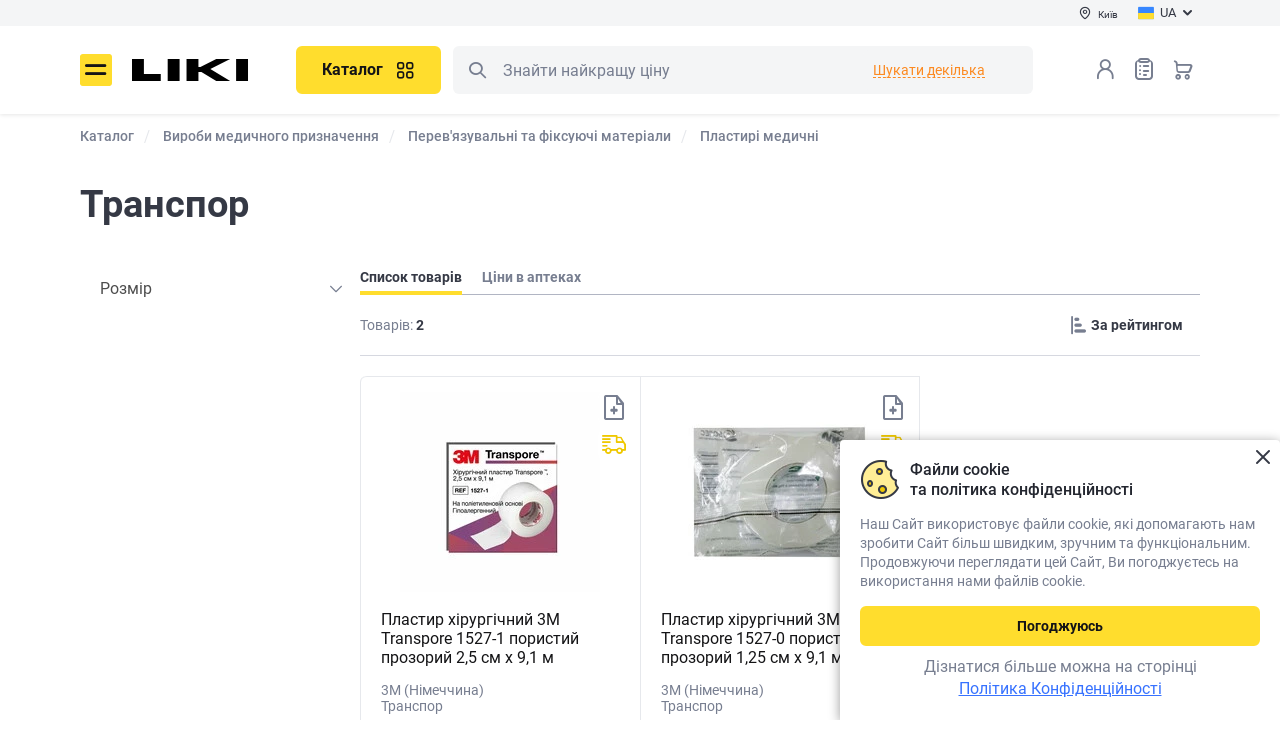

--- FILE ---
content_type: text/html; charset=UTF-8
request_url: https://liki.ua/shop/brands/transpor-10395
body_size: 36100
content:
<!DOCTYPE html>
                    










        

<html lang="uk" prefix="og: http://ogp.me/ns#">

<head>

<meta http-equiv="content-type" content="text/html; charset=utf-8">
<meta name="viewport" content="width=device-width">
<title>Транспор: інструкція та ціни - купити Транспор пластир в аптеках України | Ціна від 16.16 ₴ - Liki.ua</title>
<meta name="description" content="Транспор: інструкція та ціни ⭐ Можна купити на сайті Liki.ua ⏩ Великий вибір аптек в Україні ⚡ Доступна ціна">
<meta name="keywords" content="Транспор">
<link rel="alternate" hreflang="uk" href="https://liki.ua/shop/brands/transpor-10395">
<link rel="alternate" hreflang="ru" href="https://liki.ua/ru/shop/brands/transpor-10395">
<link rel="canonical" href="https://liki.ua/shop/brands/transpor-10395">
<meta name="robots" content="index,follow">
<meta property="og:title" content="Транспор: інструкція та ціни - купити Транспор пластир в аптеках України | Ціна від 16.16 ₴ - Liki.ua">
<meta property="og:description" content="Транспор: інструкція та ціни ⭐ Можна купити на сайті Liki.ua ⏩ Великий вибір аптек в Україні ⚡ Доступна ціна">
<meta property="og:url" content="https://liki.ua/shop/brands/transpor-10395">
<meta property="og:image" content="https://liki.ua/content/shop/products/3019/plastyir-hir-transpor-prozr-2-5smh9-1m-1527-1-zm-big-800x800-b679.jpg">
<meta property="og:type" content="website">

<link rel="shortcut icon" href="https://liki.ua/images/favicons/favicon.ico" type="image/x-icon">
<link rel="apple-touch-icon" sizes="57x57" href="https://liki.ua/images/favicons/apple-touch-icon-57x57.png">
<link rel="apple-touch-icon" sizes="60x60" href="https://liki.ua/images/favicons/apple-touch-icon-60x60.png">
<link rel="apple-touch-icon" sizes="72x72" href="https://liki.ua/images/favicons/apple-touch-icon-72x72.png">
<link rel="apple-touch-icon" sizes="76x76" href="https://liki.ua/images/favicons/apple-touch-icon-76x76.png">
<link rel="apple-touch-icon" sizes="114x114" href="https://liki.ua/images/favicons/apple-touch-icon-114x114.png">
<link rel="apple-touch-icon" sizes="120x120" href="https://liki.ua/images/favicons/apple-touch-icon-120x120.png">
<link rel="apple-touch-icon" sizes="144x144" href="https://liki.ua/images/favicons/apple-touch-icon-144x144.png">
<link rel="apple-touch-icon" sizes="152x152" href="https://liki.ua/images/favicons/apple-touch-icon-152x152.png">
<link rel="apple-touch-icon" sizes="180x180" href="https://liki.ua/images/favicons/apple-touch-icon-180x180.png">
<link rel="icon" type="image/png" href="https://liki.ua/images/favicons/favicon-16x16.png" sizes="16x16">
<link rel="icon" type="image/png" href="https://liki.ua/images/favicons/favicon-32x32.png" sizes="32x32">
<link rel="icon" type="image/png" href="https://liki.ua/images/favicons/favicon-96x96.png" sizes="96x96">
<meta name="msapplication-TileColor" content="#AA2420">
<meta name="msapplication-TileImage" content="https://liki.ua/images/favicons/favicon-96x96.png">
<meta name="msapplication-square70x70logo" content="https://liki.ua/images/favicons/mstile-70x70.png">
<meta name="msapplication-square150x150logo" content="https://liki.ua/images/favicons/mstile-150x150.png">
<meta name="msapplication-wide310x150logo" content="https://liki.ua/images/favicons/mstile-310x150.png">
<meta name="msapplication-square310x310logo" content="https://liki.ua/images/favicons/mstile-310x310.png">

<link rel="stylesheet" type="text/css" href="https://liki.ua/css/style.min.f33cc73e.css">
<link rel="preload" href="https://liki.ua/css/style_ext.min.49ef32a9.css" as="style" onload="this.rel='stylesheet'">

    <link rel="preload" href="https://liki.ua/css/tender-eyed.min.1816f000.css" as="style" onload="this.rel='stylesheet'">

<link rel="preload" href="https://liki.ua/js/libs/slick/slick.min.css" as="style" onload="this.rel='stylesheet'">

<style>
@font-face{font-family:icomoon;font-display:swap;font-weight:normal;font-style:normal;
src:url(https://liki.ua/css/fonts/icomoon/fonts/icomoon.bf22a2ad.eot);
src:url(https://liki.ua/css/fonts/icomoon/fonts/icomoon.bf22a2ad.eot#iefix)format('embedded-opentype'),url(https://liki.ua/css/fonts/icomoon/fonts/icomoon.eot#iefix)format('embedded-opentype'),
url(https://liki.ua/css/fonts/icomoon/fonts/icomoon.ecdbbb4e.woff2)format('woff2'),url(https://liki.ua/css/fonts/icomoon/fonts/icomoon.woff2)format('woff2'),
url(https://liki.ua/css/fonts/icomoon/fonts/icomoon.3500b46b.woff)format('woff'),url(https://liki.ua/css/fonts/icomoon/fonts/icomoon.woff)format('woff'),
url(https://liki.ua/css/fonts/icomoon/fonts/icomoon.ec468da3.ttf)format('truetype'),url(https://liki.ua/css/fonts/icomoon/fonts/icomoon.ttf)format('truetype'),
url(https://liki.ua/css/fonts/icomoon/fonts/icomoon.4d6484ea.svg#icomoon)format('svg'),url(https://liki.ua/css/fonts/icomoon/fonts/icomoon.svg#icomoon)format('svg');}
</style>
<link rel="preload" href="https://liki.ua/css/fonts/icomoon/fonts/icomoon.ecdbbb4e.woff2" as="font" type="font/woff2" crossorigin>
<link rel="preload" href="https://liki.ua/css/fonts/roboto/roboto-v20-cyrillic_latin-regular.woff2" as="font" type="font/woff2" crossorigin>
<link rel="preload" href="https://liki.ua/css/fonts/roboto/roboto-v20-cyrillic_latin-700.woff2" as="font" type="font/woff2" crossorigin>
<link rel="preload" href="https://liki.ua/css/fonts/roboto/roboto-v20-cyrillic_latin-500.woff2" as="font" type="font/woff2" crossorigin>
<link rel="preload" href="https://liki.ua/css/fonts/roboto/roboto-condensed-v25-latin_cyrillic-regular.woff2" as="font" type="font/woff2" crossorigin>

<meta name="facebook-domain-verification" content="f1e5iiz1morcng89bzqlxnxqijonuc" />
<script>
// GTM 
(function(w,d,s,l,i){w[l]=w[l]||[];w[l].push({'gtm.start':
new Date().getTime(),event:'gtm.js'});var f=d.getElementsByTagName(s)[0],
j=d.createElement(s),dl=l!='dataLayer'?'&l='+l:'';j.async=true;
j.src='https://www.googletagmanager.com/gtm.js?id='+i+dl;
setTimeout(function(){ f&&f.parentNode&&f.parentNode.insertBefore(j,f); }, 3500)
})(window,document,'script','dataLayer','GTM-M8P4ZBL');

// maestra tracker
!function (t, e, c, n) {
    var s = e.createElement(c), r = e.scripts[0];
    s.async = 1; s.src = 'https://api.maestra.io/scripts/v1/tracker.js';
    setTimeout(function(){ r&&r.parentNode&&r.parentNode.insertBefore(s, r)  }, 2000)
    maestra = window.maestra || function() { maestra.queue.push(arguments); };
    maestra.queue = maestra.queue || [];
    maestra('create', {
        endpointId: n,
        firebaseMessagingSenderId: "73885688642",
        serviceWorkerPath: "/js/maestra-service-worker.js",
        serviceWorkerScope: "/js/"
    });
    maestra("webpush.create");
    maestra("webpush.subscribe", {
        onGranted: function () {},
        onDenied: function () {}
    });
}(window, document, 'script', 'Liki.LikiWebsiteUA');

// Meta Pixel Code
!function(f,b,e,v,n,t,s){if(f.fbq)return;n=f.fbq=function(){n.callMethod?
n.callMethod.apply(n,arguments):n.queue.push(arguments)};
if(!f._fbq)f._fbq=n;n.push=n;n.loaded=!0;n.version='2.0';
n.queue=[];t=b.createElement(e);t.async=!0;t.src=v;s=b.getElementsByTagName(e)[0];
setTimeout(function(){ s&&s.parentNode&&s.parentNode.insertBefore(t,s) }, 2000)
}(window, document,'script','https://connect.facebook.net/en_US/fbevents.js');
fbq('init', '3473266256265389');
fbq('track', 'PageView');
</script>
<noscript><img height="1" width="1" style="display:none" src="https://www.facebook.com/tr?id=3473266256265389&ev=PageView&noscript=1" alt="Facebook Pixel Code" /></noscript>

<style>
.page-locker {display:none!important}
</style>

</head>
<body>
<noscript><iframe src="https://www.googletagmanager.com/ns.html?id=GTM-M8P4ZBL" height="0" style="display:none;visibility:hidden"></iframe></noscript>
<div id="app-container" class="app">
    <div class="base">
        
<header class="header --main" :class="{fixed: scrtop > 0}">
    <div class="header__main">
        <div class="header-top">
            <div class="container">
                <div class="div1">
                    <button type="button" class="btn-header-city" @click="$bus.$emit('e-modal-change-city-open')" v-cloak><i class="icon-pin"></i><span>{{region.regionName}}</span></button>
                </div>
                <div class="div2">
                    <div class="header-lang">
                        <button type="button" class="btn-header-lang" id="lang-choice-button"><img src="https://liki.ua/images/flag-uk.svg" width="16" height="16" alt=""><span>UA</span><i class="icon-arrow-dawn"></i></button>
                        <div class="header-lang__dropdown" id="lang-choice" style="display: none">
                            <ul>
                                        <li class="active"><span><span>UA</span></span></li>
                                            <li><a data-forcelang="ru" href="https://liki.ua/ru/shop/brands/transpor-10395" v-force-lang><span>RU</span></a></li>
                                </ul>
                        </div>
                    </div>
                </div>
            </div>
        </div>
        <div class="container">
            <div class="header__main-inner">
                <button class="header__menu icon-burger" @click="$bus.$emit('e-menu-open')" type="button" title="Меню">Меню</button>
                <div class="header__logo">
                    <a href="https://liki.ua" title="liki.ua"><img src="https://liki.ua/images/logo.svg" width="117" height=42" alt="liki.ua" class="img-responsive"></a>
                </div>
                <div class="header__search">
                    <div class="header__search-wrapper">
                        <div class="header__catalog" v-if="!catalogMenu && innerWidth>768">
                            <button class="btn --primary --lg header-catalog__btn" title="Каталог" type="button" @click="$bus.$emit('e-catalog-menu-open')"><span>Каталог</span><i class="icon-gride"></i></button>
                        </div>
                        <c-catalog-menu group-id=""></c-catalog-menu>
                        <div class="search" is="vue:c-search-dropdown" search-several>
                                                        <form class="search__form" action="https://liki.ua/shop/search" name="searchForm" id="search_form" v-pre>
                                <meta itemprop="target" content="https://liki.ua/shop/search?query={query}">
                                <button class="search__btn --left icon-search search__btn-search" type="button" title="Пошук">Пошук</button>
                                <button class="search__btn search__btn-close --right j-close-search" type="button"></button>
                                <input class="search__input search__form-input" type="text" name="query" id="search" placeholder="Знайти найкращу ціну" itemprop="query-input">
                            </form>
                        </div>
                    </div>
                </div>
                <div class="header__nav">
                    <div class="header__search-mobile" v-if="innerWidth<768">
                        <button class="header__search-btn icon-search" type="button" title="Пошук" @click="$bus.$emit('e-search-dropdown-open')">Пошук</button>
                    </div>
                    <div class="header__login">
                            <button class="header__login-btn enter" type="button" @click="redirect_url('https://liki.ua/account/login')" title="Вхід в особистий кабінет"></button>
                        </div>
                    <div class="header__wish"><a class="header__wish-btn" title="Списки товаров" href="https://liki.ua/shop/shoppinglist">Список товарів<i class="icon-list-0"></i><b v-cloak v-if="wish_qroup_quantity || shoppinglist_quantity" v-text="wish_qroup_quantity+(shoppinglist_quantity ? 1 : 0)"></b></a></div>
                    <div class="header__cart">
                            <a :href="'https://liki.ua/shop/cart'" class="header__cart-btn" title="Кошик">Кошик<b v-cloak v-if="cart_quantity" v-text="cart_quantity"></b></a>
                        </div>
                </div>
            </div>
        </div>
    </div>
</header>

<c-modal-left v-if="initModalComponents" event="e-menu-open" v-slot="{ isShow, toggle }" inline-template v-cloak>
<div class="blackout animation" v-show="isShow" @click.self="toggle" :class="{visible: isShow}">
<div class="drop-down modal modal-left" id="drop-down" :class="{visible: isShow}">
    <div class="drop-down__body">
        <div class="drop-down__head">
            <div class="drop-down__logo">
                <img src="https://liki.ua/images/logo.svg" width="79" height="16" alt="liki.ua">
            </div>
            <div class="drop-down__enter">
                <div class="drop-down__enter-user" v-if="user_is_auth"><i class="icon-user-0-2color"><span class="path1"></span><span class="path2"></span></i>
                    <p><b>{{user.userFirstname}}</b>{{user.userPhone}}</p>
                </div>
                <template v-else>
                    <button class="j-enter" type="button" @click="$bus.$emit('e-login-popup-open', true)"><i class="icon-user-0"></i><span>Вхід</span></button><a :href="'https://liki.ua/account/register'"> <span>Реєстрація</span></a>
                </template>
            </div>
            <button class="drop-down__close" type="button" aria-label="Закрити" @click="toggle"></button>
        </div>
        <div class="drop-down__wrapper not-swipe">
            <div class="drop-down__catalog">
                <button class="btn --primary --lg --block d-md-none" type="button" @click="$bus.$emit('e-catalog-menu-modal-open')"><span>Каталог</span><i class="icon-gride"></i></button>
                <button class="btn --primary --lg --block d-none d-md-inline-flex" type="button" @click.stop="toggle(),$bus.$emit('e-catalog-menu-open')"><span>Каталог</span><i class="icon-gride"></i></button>
            </div>
            <nav class="drop-down__navigation --settings" v-if="user_is_auth">
                <ul>
                    <li><a :href="'https://liki.ua/shop/orders'"><i class="icon-chek-0"></i>Мої замовлення</a></li>
                    <li><a :href="'https://liki.ua/shop/labels/wish'"><i class="icon-list-0"></i>Списки товарів<span class="drop-down__navigation-count" v-if="wish_qroup_quantity || shoppinglist_quantity" v-text="wish_qroup_quantity+(shoppinglist_quantity ? 1 : 0)"></span></a></li>
                    <li><a :href="'https://liki.ua/map/favorites'"><i class="icon-smile-0"></i><span>Обрані аптеки<span class="drop-down__navigation-count" v-if="favoriteBrands.length > 0 || favoriteMarkers.length > 0" v-text="favoriteBrands.length + favoriteMarkers.length" v-cloak></span></span></a></li>
                    <li><a :href="'https://liki.ua/account/profile'"><i class="icon-setting"></i>Налаштування</a></li>
                    <li><a :href="'https://liki.ua/map/addresses'"><i class="icon-setting"></i>Адреси доставки</a></li>
                    <li><a :href="'https://liki.ua/account/logout'"><i class="icon-exit"></i>Вихід</a></li>
                </ul>
            </nav>
            <nav class="drop-down__navigation">
                <nav class="drop-down__navigation">
<ul>
<li>
    <a class="j-expand" href="javascript:void(0)"><i class="icon-arrow-dawn"></i>Користувачам</a>
    <ul><li><a href="https://liki.ua/map/kiyiv-r49">Найближчі аптеки</a></li><li><a href="https://liki.ua/user/booking">Про бронювання</a></li><li><a href="https://liki.ua/user/shipping-and-payment">Доставка і оплата</a></li><li><a href="https://liki.ua/user/return-conditions">Умови повернення</a></li><li><a href="https://liki.ua/advanced-search">Розширений пошук</a></li><li><a href="https://liki.ua/terms-of-use">Угода користувача</a></li><li><a href="https://liki.ua/user/farmik">Про Фарміка</a></li></ul>
</li>
<li>
    <a class="j-expand" href="javascript:void(0)"><i class="icon-arrow-dawn"></i>Інформація</a>
    <ul><li><a href="https://liki.ua/user/about">Про нас</a></li><li><a href="https://liki.ua/articles">Статті</a></li><li><a href="https://liki.ua/editors">Редакторська команда</a></li><li><a href="https://liki.ua/reviews">Відгуки та пропозиції</a></li><li><a href="https://liki.ua/partners">Наші партнери</a></li><li><a href="https://liki.ua/privacy-policy">Політика конфіденційності</a></li><li><a href="https://liki.ua/user/contacts">Контакти</a></li></ul>
</li>
<li>
    <a class="j-expand" href="javascript:void(0)"><i class="icon-arrow-dawn"></i>Партнерам</a>
    <ul><li><a href="https://liki.ua/add-pharmacy">Розмістити аптеку</a></li><li><a href="https://seller.liki.ua">Особистий кабінет аптеки</a></li><li><a href="https://liki.ua/advertising">Політика щодо реклами та спонсорства</a></li></ul>
</li>

</ul>
</nav>
            </nav>
            <div class="drop-down__lang" title="Обрати мову сайту"><span class="drop-down__lang-span">Мова</span>
                <ul>
                            <li class="active"><span><span>UA</span></span></li>
                                <li><a data-forcelang="ru" href="https://liki.ua/ru/shop/brands/transpor-10395" v-force-lang><span>RU</span></a></li>
                    </ul>
            </div>
            <div class="drop-down__pharmacy"><span class="drop-down__pharmacy-span">Місто</span>
                <button class="drop-down__pharmacy-city" type="button" aria-label="Вибрати місто" @click="toggle(),$bus.$emit('e-modal-change-city-open')"><span>{{region.regionName}}</span></button>
            </div>
            <c-site-view-mode v-if="isShow"></c-site-view-mode>
            <div class="drop-down__phone">
                <a href="tel:0800202203">0 800 202 203</a>
    <span>Служба підтримки 08:00-20:00<br />
Безкоштовно в межах України</span>            </div>
            <div class="drop-down__social block-social --dark">
                <a href="https://www.facebook.com/pharmik.ua/" class="icon-facebook" target="_blank" title="Facebook"></a>                                <a href="https://www.instagram.com/liki.ua" class="icon-instagram" target="_blank" title="Instagram"></a>                <span v-link-encode="'aHR0cHM6Ly9saWtpLmxpL2EyMzM3Mw=='" class="icon-viber" title="Viber"></span>                <a href="https://t.me/pharmikua" class="icon-telegram" target="_blank" title="Telegram"></a>            </div>
        </div>
    </div>
</div>
</div>
</c-modal-left>

<div class="scroll-menu" id="scroll-menu" @click="$bus.$emit('e-modal-close')"></div>

            <main class="content
     --small             pb0">
            <div class="container
    ">
                                <div class="breadcrumbs-block arrows">
            <button class="arrow-left hidden">
                <i class="icon-arrow-left"></i>
            </button>
            <button class="arrow-right hidden disabled">
                <i class="icon-arrow-right"></i>
            </button>
            <div class="breadcrumbs-wrap">
                <div class="breadcrumbs" aria-label="Breadcrumb" role="navigation" vocab="https://schema.org/" typeof="BreadcrumbList">
                                                <div class="breadcrumbs__item" property="itemListElement" typeof="ListItem">
                        <a property="item" typeof="Thing" href="https://liki.ua/shop"><span property="name">Каталог</span></a>
                        <meta property="position" content="1">
                    </div>
                                    <div class="breadcrumbs__item" property="itemListElement" typeof="ListItem">
                        <a property="item" typeof="Thing" href="https://liki.ua/shop/virobi-medichnogo-priznachennya"><span property="name">Вироби медичного призначення</span></a>
                        <meta property="position" content="2">
                    </div>
                                    <div class="breadcrumbs__item" property="itemListElement" typeof="ListItem">
                        <a property="item" typeof="Thing" href="https://liki.ua/shop/perev_yazuvalni-i-fiksuyuchi-materiali"><span property="name">Перев&#039;язувальні та фіксуючі матеріали</span></a>
                        <meta property="position" content="3">
                    </div>
                                    <div class="breadcrumbs__item" property="itemListElement" typeof="ListItem">
                        <a property="item" typeof="Thing" href="https://liki.ua/shop/plastiri"><span property="name">Пластирі медичні</span></a>
                        <meta property="position" content="4">
                    </div>
                                    <div class="breadcrumbs__item hidden" property="itemListElement" typeof="ListItem">
                        <a property="item" typeof="Thing" href="https://liki.ua/shop/brands/transpor-10395"><span property="name">Транспор</span></a>
                        <meta property="position" content="5">
                    </div>
                                </div>
            </div>
        </div>
                                                        
<h1 class="mb40">Транспор</h1>



    <div class="product-list">
        <div class="product-list__row">
            <div class="product-list__aside">
                <div class="product-filter3">
                    <div><span class="color --d-4">Товарів:</span> <strong>2</strong></div>
                        <a class="btn --primary --md" href="https://liki.ua/shop/brands/transpor-10395/pharmacy/kiyiv-r49">Знайти все в аптеках</a>
                    </div>
                
                
    <div class="filter">
        <div id="filter-aside" class="filter__wrapper">
                <c-catalog-filters v-if="innerWidth > 992">
                            <div class="filter__block j-filter is-active" v-pre>
                    <button class="btn-dropdown filter__block-head j-filter-expand" type="button">Розмір</button>
                    <div class="filter__block-wrapper">
                        <div class="filter__block-container" data-fid="14">
                                    </div>
                    </div>
                </div>
                                                </c-catalog-filters>
        </div>
    </div>

                <div v-show="innerWidth>=992">
                                    </div>
            </div>
            <div class="product-list__content --full --hidden">
                                        
        
                <div class="tabs">
                    <ul class="tabs-nav mb0 --version2">
                        <li class="active"><span><span>Список товарів</span></span></li>
                            <li><a href="https://liki.ua/shop/brands/transpor-10395/pharmacy/kiyiv-r49" @click="$bus.$emit('e-pharmacy-prices')"><span>Ціни в аптеках</span></a></li>
                            </ul>
                </div>
                <div class="product-filter2 --light-top">
                        <button class="btn btn-filter --hide-up-lg" type="button" @click="$bus.$emit('e-catalog-filters-modal-open')"><i class="icon-separate-filter"></i><span>Фільтр</span></button>
                    <div class="line"></div>
                        <div class="product-filter2__result">
                        <span class="color --d-4">Товарів:</span> <strong>2</strong>
                    </div>
                    <form class="btn btn-filter" action="https://liki.ua/shop/controls" method="POST">
                        <i class="icon-separate"></i>
                        <select aria-label='Sorting' name="sort" v-catalog-sort>
                            <option value="8" selected>За рейтингом</option>
                            <option value="0">Від дешевих</option>
                            <option value="1">Від дорогих</option>
                        </select>
                    </form>
                </div>
                <div class="catalog-list  --units3  mb20">
                    <div class="catalog-list__wrapper">
                                                
<div class="catalog-block" ><div class="catalog-block__shadow"></div><div class="catalog-block__wrapper"><div class="catalog-block__thumb"><c-labels-add pid="3019"></c-labels-add><a href="https://liki.ua/shop/plastir-hirurgichniy-3m-transpore-1527-1-poristiy-prozoriy-2-5-sm-h-9-1-m-p3019/pharmacy/kiyiv-r49#sm=courier" class="btn-to-list catalog-block__btn-delivery" title="Доступний для кур'єрської доставки"><i class="icon-delivery-truck-2"></i>Доступний для кур'єрської доставки</a><picture><source type="image/webp" srcset="https://liki.ua/content/shop/products/3019/plastyir-hir-transpor-prozr-2-5smh9-1m-1527-1-zm-webplist-200x200-f409.webp 1x,https://liki.ua/content/shop/products/3019/plastyir-hir-transpor-prozr-2-5smh9-1m-1527-1-zm-webpprod-400x400-f4a4.webp 2x"><img src="https://liki.ua/content/shop/products/3019/plastyir-hir-transpor-prozr-2-5smh9-1m-1527-1-zm-list-200x200-481e.jpg" data-srcset="https://liki.ua/content/shop/products/3019/plastyir-hir-transpor-prozr-2-5smh9-1m-1527-1-zm-prod-400x400-7435.jpg 2x" width="200" height="200" alt="Пластир хірургічний 3М Transpore 1527-1 пористий прозорий 2,5 см х 9,1 м" title="Купити Пластир хірургічний 3М Transpore 1527-1 пористий прозорий 2,5 см х 9,1 м"></picture></div><div class="catalog-block__title"><a href="https://liki.ua/shop/plastir-hirurgichniy-3m-transpore-1527-1-poristiy-prozoriy-2-5-sm-h-9-1-m-p3019">Пластир хірургічний 3М Transpore 1527-1 пористий прозорий 2,5 см х 9,1 м</a></div><div class="catalog-block__subtitle"><div>3M (Німеччина)</div><div>Транспор</div></div><div class="catalog-block__price"><b>від <span class="span">46.50</span> ₴</b></div><div><div class="catalog-block__reality --green">в 41 аптеці + доставка</div></div><div class="catalog-block__options"><div class="catalog-block__btns"><a class="btn --primary --md --block" href="https://liki.ua/shop/plastir-hirurgichniy-3m-transpore-1527-1-poristiy-prozoriy-2-5-sm-h-9-1-m-p3019/pharmacy/kiyiv-r49" @click="$bus.$emit('e-pharmacy-prices-button', products[0])"><span class="span">Ціни в аптеках</span></a></div></div></div></div>
                                                        
<div class="catalog-block" ><div class="catalog-block__shadow"></div><div class="catalog-block__wrapper"><div class="catalog-block__thumb"><c-labels-add pid="52297"></c-labels-add><a href="https://liki.ua/shop/plastir-hirurgichniy-3m-transpore-1527-0-poristiy-prozoriy-1-25-sm-h-9-1-m-p52297/pharmacy/kiyiv-r49#sm=courier" class="btn-to-list catalog-block__btn-delivery" title="Доступний для кур'єрської доставки"><i class="icon-delivery-truck-2"></i>Доступний для кур'єрської доставки</a><picture><source type="image/webp" srcset="https://liki.ua/content/shop/products/52297/plastyir-hir-transpor-prozr-1-25smh9-1m-1527-0-zm-webplist-200x200-afc1.webp 1x,https://liki.ua/content/shop/products/52297/plastyir-hir-transpor-prozr-1-25smh9-1m-1527-0-zm-webpprod-400x400-e3bd.webp 2x"><img src="https://liki.ua/content/shop/products/52297/plastyir-hir-transpor-prozr-1-25smh9-1m-1527-0-zm-list-200x200-cdf7.jpg" data-srcset="https://liki.ua/content/shop/products/52297/plastyir-hir-transpor-prozr-1-25smh9-1m-1527-0-zm-prod-400x400-7de5.jpg 2x" width="200" height="200" alt="Пластир хірургічний 3М Transpore 1527-0 пористий прозорий 1,25 см х 9,1 м" title="Купити Пластир хірургічний 3М Transpore 1527-0 пористий прозорий 1,25 см х 9,1 м"></picture></div><div class="catalog-block__title"><a href="https://liki.ua/shop/plastir-hirurgichniy-3m-transpore-1527-0-poristiy-prozoriy-1-25-sm-h-9-1-m-p52297">Пластир хірургічний 3М Transpore 1527-0 пористий прозорий 1,25 см х 9,1 м</a></div><div class="catalog-block__subtitle"><div>3M (Німеччина)</div><div>Транспор</div></div><div class="catalog-block__price"><b>від <span class="span">16.16</span> ₴</b></div><div><div class="catalog-block__reality --green">в 41 аптеці + доставка</div></div><div class="catalog-block__options"><div class="catalog-block__btns"><a class="btn --primary --md --block" href="https://liki.ua/shop/plastir-hirurgichniy-3m-transpore-1527-0-poristiy-prozoriy-1-25-sm-h-9-1-m-p52297/pharmacy/kiyiv-r49" @click="$bus.$emit('e-pharmacy-prices-button', products[1])"><span class="span">Ціни в аптеках</span></a></div></div></div></div>
                                                <c-catalog-product v-for="(p,key) in ajax_products" :product="p" :key="p.productID" page-type="brand"></c-catalog-product>
                    </div>
                </div>
                <div class="product-list__content --p20">
                            <div class="mb50"></div>
                        <div class="trade-name trade-name__instruction-info">
                        <div class="trade-name__instruction-info--price">
                            <div class="product__location mb20">Ціни в
                                <button class="btn --link --dashed" type="button" @click="$bus.$emit('e-modal-change-city-open')"><span>Києві</span></button>
                            </div>
                                        <div class="product__price">від <span>16.16 <small>₴</small></span>
                                                до <span>46.50 <small>₴</small></span>
                                                                (41 аптека)
                                            </div>
                                        <div class="product__btn mb0">
                                <a class="btn --primary --lg --block" href="https://liki.ua/shop/brands/transpor-10395/pharmacy/kiyiv-r49"><span>Знайти в аптеках</span></a>
                            </div>
                        </div>
                        <div class="trade-name__instruction-info--text">
                            <div class="product__title">Інструкція для Пластир хірургічний 3М Transpore 1527-1 пористий прозорий 2,5 см х 9,1 м</div>
                            <div class="errormsg --info --block mb10"><p>Інструкція вказана для «Пластир хірургічний 3М Transpore 1527-1 пористий прозорий 2,5 см х 9,1 м»</p></div>
                                <button class="btn --link --dashed --md j-test-product" type="button" @click="$bus.$emit('e-change-manual-open')"><span class="tl">Вибрати інструкцію для інших видів «Транспор»</span></button>
                            </div>
                    </div>

                                <div class="collapsible-container --plus-minus --left product-instructions__text">
                        
                    </div>
                        
                    <c-product-charts pid="3019"></c-product-charts>
                                            <div class="product__title">Ціна на Транспор починається від 16.16</div>
                    <table class="product__table-prices">
                        <thead>
                            <tr>
                                <th class="text-left">Назва</th>
                                <th>Ціна ₴</th>
                            </tr>
                        </thead>
                        <tbody>
                                    <tr>
                                <td>Пластир хірургічний 3М Transpore 1527-0 пористий прозорий 1,25 см х 9,1 м</td>
                                <td>16.16 ₴</td>
                            </tr>
                                    <tr>
                                <td>Пластир хірургічний 3М Transpore 1527-1 пористий прозорий 2,5 см х 9,1 м</td>
                                <td>46.50 ₴</td>
                            </tr>
                                </tbody>
                    </table>
    
                            <div class="product__title">Також шукають</div>
                    <div class="product__list-btn --md-height mb30">
        <a href="https://liki.ua/shop/brands/traumel-10399" class="btn --secondary --sm"><span>Траумель</span></a><a href="https://liki.ua/shop/series/traumel-s-13022" class="btn --secondary --sm"><span>Траумель С</span></a><a href="https://liki.ua/shop/series/traumel-s-gel-13025" class="btn --secondary --sm"><span>Траумель С гель</span></a><a href="https://liki.ua/shop/series/traumel-s-in-ektsiyi-96907" class="btn --secondary --sm"><span>Траумель С ін'єкції</span></a><a href="https://liki.ua/shop/brands/trahisan-10401" class="btn --secondary --sm"><span>Трахісан</span></a>                        <!-- <button class="btn --primary --sm" type="button"><span>Показать все</span></button> -->
                    </div>
         <div class="product__title">Шукати в інших містах</div>
<div class="other-cities">
            <a class="btn --link --xs" href="https://liki.ua/shop/brands/transpor-10395/pharmacy/borispil-r29264"><span>Бориспіль</span></a>
            <a class="btn --link --xs" href="https://liki.ua/shop/brands/transpor-10395/pharmacy/boyarka-r31616"><span>Боярка</span></a>
            <a class="btn --link --xs" href="https://liki.ua/shop/brands/transpor-10395/pharmacy/vishgorod-r30482"><span>Вишгород</span></a>
            <a class="btn --link --xs" href="https://liki.ua/shop/brands/transpor-10395/pharmacy/vishneve-r30236"><span>Вишневе</span></a>
            <a class="btn --link --xs" href="https://liki.ua/shop/brands/transpor-10395/pharmacy/vinnitsya-r98689"><span>Вінниця</span></a>
            <a class="btn --link --xs" href="https://liki.ua/shop/brands/transpor-10395/pharmacy/dnipro-r7865"><span>Дніпро</span></a>
            <a class="btn --link --xs" href="https://liki.ua/shop/brands/transpor-10395/pharmacy/zhitomir-r17066"><span>Житомир</span></a>
            <a class="btn --link --xs" href="https://liki.ua/shop/brands/transpor-10395/pharmacy/zaporizhzhya-r23846"><span>Запоріжжя</span></a>
            <a class="btn --link --xs" href="https://liki.ua/shop/brands/transpor-10395/pharmacy/irpin-r30296"><span>Ірпінь</span></a>
            <a class="btn --link --xs" href="https://liki.ua/shop/brands/transpor-10395/pharmacy/kotsyubinske-r30311"><span>Коцюбинське</span></a>
            <a class="btn --link --xs" href="https://liki.ua/shop/brands/transpor-10395/pharmacy/kremenchuk-r50348"><span>Кременчук</span></a>
            <a class="btn --link --xs" href="https://liki.ua/shop/brands/transpor-10395/pharmacy/kriviy-rig-r9818"><span>Кривий Ріг</span></a>
            <a class="btn --link --xs" href="https://liki.ua/shop/brands/transpor-10395/pharmacy/kropivnitskiy-r33149"><span>Кропивницький</span></a>
            <a class="btn --link --xs" href="https://liki.ua/shop/brands/transpor-10395/pharmacy/litki-r29882"><span>Літки</span></a>
            <a class="btn --link --xs" href="https://liki.ua/shop/brands/transpor-10395/pharmacy/lviv-r39806"><span>Львів</span></a>
            <a class="btn --link --xs" href="https://liki.ua/shop/brands/transpor-10395/pharmacy/mikolayiv-r45449"><span>Миколаїв</span></a>
            <a class="btn --link --xs" href="https://liki.ua/shop/brands/transpor-10395/pharmacy/obuhiv-r31376"><span>Обухів</span></a>
            <a class="btn --link --xs" href="https://liki.ua/shop/brands/transpor-10395/pharmacy/odesa-r48149"><span>Одеса</span></a>
            <a class="btn --link --xs" href="https://liki.ua/shop/brands/transpor-10395/pharmacy/poltava-r54638"><span>Полтава</span></a>
            <a class="btn --link --xs" href="https://liki.ua/shop/brands/transpor-10395/pharmacy/sumi-r61973"><span>Суми</span></a>
            <a class="btn --link --xs" href="https://liki.ua/shop/brands/transpor-10395/pharmacy/tarasivka-r31646"><span>Тарасівка</span></a>
            <a class="btn --link --xs" href="https://liki.ua/shop/brands/transpor-10395/pharmacy/harkiv-r70583"><span>Харків</span></a>
            <a class="btn --link --xs" href="https://liki.ua/shop/brands/transpor-10395/pharmacy/herson-r73277"><span>Херсон</span></a>
            <a class="btn --link --xs" href="https://liki.ua/shop/brands/transpor-10395/pharmacy/cherkasi-r80213"><span>Черкаси</span></a>
            <a class="btn --link --xs" href="https://liki.ua/shop/brands/transpor-10395/pharmacy/chernigiv-r86069"><span>Чернігів</span></a>
            <a class="btn --link --xs" href="https://liki.ua/shop/brands/transpor-10395/pharmacy/shpitki-r30293"><span>Шпитьки</span></a>
    </div>
                        <div class="picture-carousel">
                        <div class="picture-carousel__head">Інші зображення Транспор</div>
                        <div class="picture-carousel__wrapper j-recommend-carousel-lg">
                                                        <div class="picture-carousel__item">
                                <picture>
                                                        <source type="image/webp" v-img-lazy-load:scrtop data-srcset="https://liki.ua/content/shop/products/3019/plastyir-hir-transpor-prozr-2-5smh9-1m-1527-1-zm-webpmid-140x140-849e.webp 1x,https://liki.ua/content/shop/products/3019/plastyir-hir-transpor-prozr-2-5smh9-1m-1527-1-zm-webplist-200x200-f409.webp 2x">
                                                        <img src="https://liki.ua/images/noPhotoList.png" v-img-lazy-load:scrtop data-src="https://liki.ua/content/shop/products/3019/plastyir-hir-transpor-prozr-2-5smh9-1m-1527-1-zm-mid-140x140-d5dd.jpg"
                                         data-srcset="https://liki.ua/content/shop/products/3019/plastyir-hir-transpor-prozr-2-5smh9-1m-1527-1-zm-prod-400x400-7435.jpg 2x"                                        width="140" height="140" alt="Пластир хірургічний 3М Transpore 1527-1 пористий прозорий 2,5 см х 9,1 м" title="Купити Пластир хірургічний 3М Transpore 1527-1 пористий прозорий 2,5 см х 9,1 м">
                                </picture>
                            </div>
                                                                        <div class="picture-carousel__item">
                                <picture>
                                                        <source type="image/webp" v-img-lazy-load:scrtop data-srcset="https://liki.ua/content/shop/products/52297/plastyir-hir-transpor-prozr-1-25smh9-1m-1527-0-zm-webpmid-140x140-395c.webp 1x,https://liki.ua/content/shop/products/52297/plastyir-hir-transpor-prozr-1-25smh9-1m-1527-0-zm-webplist-200x200-afc1.webp 2x">
                                                        <img src="https://liki.ua/images/noPhotoList.png" v-img-lazy-load:scrtop data-src="https://liki.ua/content/shop/products/52297/plastyir-hir-transpor-prozr-1-25smh9-1m-1527-0-zm-mid-140x140-09b4.jpg"
                                         data-srcset="https://liki.ua/content/shop/products/52297/plastyir-hir-transpor-prozr-1-25smh9-1m-1527-0-zm-prod-400x400-7de5.jpg 2x"                                        width="140" height="140" alt="Пластир хірургічний 3М Transpore 1527-0 пористий прозорий 1,25 см х 9,1 м" title="Купити Пластир хірургічний 3М Transpore 1527-0 пористий прозорий 1,25 см х 9,1 м">
                                </picture>
                            </div>
                                                    </div>
                    </div>
    
                                    </div>
                <div v-if="innerWidth<992">
                                    </div>
            </div>
        </div>
    </div>

    <c-modal-left event="e-change-manual-open" v-cloak>
        <div class="modal__head"><span>Виберіть товар</span></div>
        <div class="modal__content pl0 pr0">
            <div class="ac_results__list">
                    <div>
                    <div class="ac_results__product">
                        <a href="https://liki.ua/shop/plastir-hirurgichniy-3m-transpore-1527-1-poristiy-prozoriy-2-5-sm-h-9-1-m-p3019#instruction">
                            <span class="ac_results__product-thumb">
                                <img :src="'https://liki.ua/content/shop/products/3019/plastyir-hir-transpor-prozr-2-5smh9-1m-1527-1-zm-cart-60x60-209d.jpg'" width="40" height="40" alt="Пластир хірургічний 3М Transpore 1527-1 пористий прозорий 2,5 см х 9,1 м">
                            </span>
                            <span class="ac_results__product-content">
                                <span class="ac_results__product-title">Пластир хірургічний 3М Transpore 1527-1 пористий прозорий 2,5 см х 9,1 м</span>
                                        <span class="ac_results__product-info">3M (Німеччина)</span>
                                    </span>
                        </a>
                    </div>
                </div>
                    <div>
                    <div class="ac_results__product">
                        <a href="https://liki.ua/shop/plastir-hirurgichniy-3m-transpore-1527-0-poristiy-prozoriy-1-25-sm-h-9-1-m-p52297#instruction">
                            <span class="ac_results__product-thumb">
                                <img :src="'https://liki.ua/content/shop/products/52297/plastyir-hir-transpor-prozr-1-25smh9-1m-1527-0-zm-cart-60x60-0581.jpg'" width="40" height="40" alt="Пластир хірургічний 3М Transpore 1527-0 пористий прозорий 1,25 см х 9,1 м">
                            </span>
                            <span class="ac_results__product-content">
                                <span class="ac_results__product-title">Пластир хірургічний 3М Transpore 1527-0 пористий прозорий 1,25 см х 9,1 м</span>
                                        <span class="ac_results__product-info">3M (Німеччина)</span>
                                    </span>
                        </a>
                    </div>
                </div>
                </div>
        </div>
    </c-modal-left>
        </div>
        </main>

        <footer class="footer --main">
    <div class="footer__wrap">
        <div class="footer__top">
            <div class="footer__feedback">
                <div class="footer__logo"><img src="https://liki.ua/images/logo.svg" width="117" height="22" alt="liki.ua"></div>
                <div class="footer__title">ТОВАРИСТВО З ОБМЕЖЕНОЮ ВІДПОВІДАЛЬНІСТЮ «ЛІКИ.ЮА»<br>КОД ЄДРПОУ 44722031</div>
                <div class="footer__feedback-phones">
                    <a href="tel:0800202203">0 800 202 203</a>
    <span class="footer__feedback-deck">Служба підтримки 08:00-20:00<br />
Безкоштовно в межах України</span>                </div>
                <div class="number-one-brand">
                    <img src="https://liki.ua/images/footer/number-one-brand.png" width="150" height="151" alt="Вибір країни 2024">
                </div>
            </div>
            <Teleport defer to="#footerCenter" :disabled="innerWidth<992">
                <div class="footer__center">
                    <div class="footer__center-wrapper">
                            <div class="social-wrapper">
                            <div class="social-wrapper__title">Наші соціальні мережі</div>
                            <div class="footer__social block-social --dark">
                              <a href="https://www.facebook.com/pharmik.ua/" class="icon-facebook" target="_blank" title="Facebook"></a>                                                            <a href="https://www.instagram.com/liki.ua" class="icon-instagram" target="_blank" title="Instagram"></a>                              <span v-link-encode="'aHR0cHM6Ly9saWtpLmxpL2EyMzM3Mw=='" class="icon-viber" title="Viber"></span>                              <a href="https://t.me/pharmikua" class="icon-telegram" target="_blank" title="Telegram"></a>                            </div>
                        </div>
                            <div class="app-wrapper">
                            <div class="app-wrapper__title">Додаток LIKI для телефону</div>
                            <div class="app-links">
                                <a target="_blank" href="https://play.google.com/store/apps/details?id=com.liki.app">
                                    <img src="https://liki.ua/images/footer/app-google-play.svg" width="99" height="24" alt="Google play">
                                </a>
                                <a target="_blank" href="https://apps.apple.com/us/app/liki-ua/id6504096596">
                                    <img src="https://liki.ua/images/footer/app-apple-store.svg" width="99" height="24" alt="App store">
                                </a>
                            </div>
                        </div>
                    </div>
                </div>
            </Teleport>
            <div class="footer__menu">
                <nav class="drop-down__navigation">
<ul>
<li>
    <a class="j-expand" href="javascript:void(0)"><i class="icon-arrow-dawn"></i>Користувачам</a>
    <ul><li><a href="https://liki.ua/map/kiyiv-r49">Найближчі аптеки</a></li><li><a href="https://liki.ua/user/booking">Про бронювання</a></li><li><a href="https://liki.ua/user/shipping-and-payment">Доставка і оплата</a></li><li><a href="https://liki.ua/user/return-conditions">Умови повернення</a></li><li><a href="https://liki.ua/advanced-search">Розширений пошук</a></li><li><a href="https://liki.ua/terms-of-use">Угода користувача</a></li><li><a href="https://liki.ua/user/farmik">Про Фарміка</a></li></ul>
</li>
<li>
    <a class="j-expand" href="javascript:void(0)"><i class="icon-arrow-dawn"></i>Інформація</a>
    <ul><li><a href="https://liki.ua/user/about">Про нас</a></li><li><a href="https://liki.ua/articles">Статті</a></li><li><a href="https://liki.ua/editors">Редакторська команда</a></li><li><a href="https://liki.ua/reviews">Відгуки та пропозиції</a></li><li><a href="https://liki.ua/partners">Наші партнери</a></li><li><a href="https://liki.ua/privacy-policy">Політика конфіденційності</a></li><li><a href="https://liki.ua/user/contacts">Контакти</a></li></ul>
</li>
<li>
    <a class="j-expand" href="javascript:void(0)"><i class="icon-arrow-dawn"></i>Партнерам</a>
    <ul><li><a href="https://liki.ua/add-pharmacy">Розмістити аптеку</a></li><li><a href="https://seller.liki.ua">Особистий кабінет аптеки</a></li><li><a href="https://liki.ua/advertising">Політика щодо реклами та спонсорства</a></li></ul>
</li>

</ul>
</nav>
            </div>
        </div>
        <div id="footerCenter"></div>
        <div class="footer__bottom">
            <div class="footer__bottom-info">
                <div class="footer__bottom-title">Самолікування може бути шкідливим для вашого здоров’я</div>
                <div class="footer__bottom-desk">Перед застосуванням препарату проконсультуйтесь з лікарем</div>
            </div>
            <div class="footer__bottom-info-row">
                <div>Copyright © 2023 ТОВ «ЛІКИ.ЮА»</div>
            </div>
        </div>
    </div>
</footer>

        <template v-if="initModalComponents">

<c-login-popup></c-login-popup>
<c-social-login></c-social-login>
<c-catalog-filters-modal></c-catalog-filters-modal>


<c-catalog-menu-modal group-id="" :is-left="0">
                            </c-catalog-menu-modal>

<c-modal-change-city></c-modal-change-city>
<c-back-top></c-back-top>
<c-modal-voice></c-modal-voice>

<c-modal-delete-profile></c-modal-delete-profile>
<c-modal-left event="e-search-several-open" orig-width v-cloak>
    <c-search-several ></c-search-several>
</c-modal-left>
<div class="float_btn">
    <button type="button" class="float_btn__btn1" onclick="kw_event('openchat', 1)">
        <i class="icon-comment-0"></i>
        <span>Задати питання</span>
    </button>
    <button type="button" class="float_btn__btn2" onclick="window. open('https://e-likar.com.ua', '_blank')">
        <span>Безкоштовна консультація лікаря</span>
        <img src="https://liki.ua/images/float_btn-img.png" width="36" height="61" alt="">
    </button>
</div>
<c-cookie-consent></c-cookie-consent>

<c-modal-call-timer></c-modal-call-timer>
<c-modal-window></c-modal-window>
<c-page-locker></c-page-locker>
</template>
    </div>
</div>

<script src="https://liki.ua/js/system.min.js" fetchpriority="high"></script>
<script defer src="https://liki.ua/js/libs/jquery/jquery.min.js"></script>
<script defer src="https://liki.ua/js/libs/slick/slick.min.js"></script>
<script defer src="https://liki.ua/js/jquery.autocomplete.min.ae80cf10.js"></script>
<script defer src="https://liki.ua/js/canvas_circular_countdown.min.js"></script>
<script defer src="https://liki.ua/js/traffic-source.min.js"></script>

<script>
function __InitSentry() {
    if (typeof Sentry !== 'undefined') {
        Sentry.init({
            dsn: 'https://90ffdb7aa13648dfb54deeee4191f70d@liki.ua/js_sentry/14',
            debug: false,
        });
        Sentry.configureScope(function(scope) {
            scope.setTag("logger", "javascript"),
            scope.setTag("env", "prod")
                    ,scope.setTag("custom.1", "liki_ua")
                });
    }
}
</script>
<script defer src="https://liki.ua/js/sentry.min.js" crossorigin="anonymous" onload="__InitSentry()"></script>
<script>
var isInit = false;
function __InitWUJS(v) {
    if (isInit || typeof WUJS === 'undefined' || typeof axios === 'undefined' ||
        ((typeof WUCMF_LEAFLET === 'undefined' || typeof L === 'undefined') && 0)) return false;
    isInit = true;
    if (v === true && typeof isES6syntax === 'function' && !isES6syntax()) return false;
    if (typeof WUJS !== 'undefined') {
        WUJS.Load('app-container', {"selfPath":"https:\/\/liki.ua","sitePath":"https:\/\/liki.ua","template":"shop\/catalog.smarty.html","production":true,"pathImg":"https:\/\/liki.ua\/images\/","bmgPath":"https:\/\/liki.ua\/bmgl","site_settings":{"authType":"1","phoneCodes":"39, 50, 63, 66, 67, 68, 73, 75, 77, 91, 92, 93, 94, 95, 96, 97, 98, 99","phoneConfirmTime":"2","userActivation":"1","userAutologin":"1","userRemember":1},"ss":{"cartItemMax":"200","courierResetTimeSlots":"15","isHistorySearch":"1","pageRows":"12","pickupUserGeoMaxDistDiff":"50","searchDropdownLimit":"7"},"maxPages":10,"spath":"https:\/\/liki.ua\/shop","lpath":"https:\/\/liki.ua\/loyal","fbAuth":"https:\/\/www.facebook.com\/dialog\/oauth?client_id=490969182825435&scope=email&redirect_uri=https%3A%2F%2Fliki.ua%2Faccount%2Fsocial%2Fservice%2Ffb&response_type=code","gaAuth":"https:\/\/accounts.google.com\/o\/oauth2\/v2\/auth?client_id=480138573078-g13412l058dtrgor0rqli98msk66icum.apps.googleusercontent.com&scope=https%3A%2F%2Fwww.googleapis.com%2Fauth%2Fuserinfo.email+https%3A%2F%2Fwww.googleapis.com%2Fauth%2Fuserinfo.profile&redirect_uri=https%3A%2F%2Fliki.ua%2Faccount%2Fsocial%2Fservice%2Fga&response_type=code","sign":"\u20b4","lang":"uk","region":{"regionID":49,"regionAlias":"kiyiv-r49","regionShortType":"\u043c.","regionName":"\u041a\u0438\u0457\u0432","regionName2":"\u041a\u0438\u0454\u0432\u0456","regionKatottg":"UA80000000000093317","regionLat":50.401912,"regionLng":30.614926,"regionZoom":11},"cart":{"quantity":0,"amount":0,"amounts":[],"products":[],"markers":[],"mData":[],"in_cart":[],"cid":false,"mpath":"https:\/\/liki.ua\/shop","profitMarkerID":0,"courierProfitMarker":null,"guid":""},"cartItemMax":"200","shoppinglist":[],"favoriteRegions":[{"regionID":28358,"regionName":"\u0411\u0456\u043b\u0430 \u0426\u0435\u0440\u043a\u0432\u0430","regionShortType":"\u043c.","regionLat":49.809006,"regionLng":30.088306,"regionKatottg":"UA32020010010081183"},{"regionID":98689,"regionName":"\u0412\u0456\u043d\u043d\u0438\u0446\u044f","regionShortType":"\u043c.","regionLat":49.23702,"regionLng":28.49268,"regionKatottg":"UA05020030010063857"},{"regionID":7865,"regionName":"\u0414\u043d\u0456\u043f\u0440\u043e","regionShortType":"\u043c.","regionLat":48.46163,"regionLng":34.960485,"regionKatottg":"UA12020010010037010"},{"regionID":17066,"regionName":"\u0416\u0438\u0442\u043e\u043c\u0438\u0440","regionShortType":"\u043c.","regionLat":50.274942,"regionLng":28.661992,"regionKatottg":"UA18040190010057814"},{"regionID":23846,"regionName":"\u0417\u0430\u043f\u043e\u0440\u0456\u0436\u0436\u044f","regionShortType":"\u043c.","regionLat":47.852702,"regionLng":35.168404,"regionKatottg":"UA23060070010069526"},{"regionID":26420,"regionName":"\u0406\u0432\u0430\u043d\u043e-\u0424\u0440\u0430\u043d\u043a\u0456\u0432\u0441\u044c\u043a","regionShortType":"\u043c.","regionLat":48.908251,"regionLng":24.7113,"regionKatottg":"UA26040190010045761"},{"regionID":73736,"regionName":"\u041a\u0430\u043c'\u044f\u043d\u0435\u0446\u044c-\u041f\u043e\u0434\u0456\u043b\u044c\u0441\u044c\u043a\u0438\u0439","regionShortType":"\u043c.","regionLat":48.691008,"regionLng":26.578613,"regionKatottg":"UA68020110010097898"},{"regionID":9014,"regionName":"\u041a\u0430\u043c'\u044f\u043d\u0441\u044c\u043a\u0435","regionShortType":"\u043c.","regionLat":48.540236,"regionLng":34.554478,"regionKatottg":"UA12040150010056523"},{"regionID":49,"regionName":"\u041a\u0438\u0457\u0432","regionShortType":"\u043c.","regionLat":50.401912,"regionLng":30.614926,"regionKatottg":"UA80000000000093317"},{"regionID":50348,"regionName":"\u041a\u0440\u0435\u043c\u0435\u043d\u0447\u0443\u043a","regionShortType":"\u043c.","regionLat":49.094775,"regionLng":33.434659,"regionKatottg":"UA53020110010031694"},{"regionID":9818,"regionName":"\u041a\u0440\u0438\u0432\u0438\u0439 \u0420\u0456\u0433","regionShortType":"\u043c.","regionLat":47.907325,"regionLng":33.384894,"regionKatottg":"UA12060170010065850"},{"regionID":33149,"regionName":"\u041a\u0440\u043e\u043f\u0438\u0432\u043d\u0438\u0446\u044c\u043a\u0438\u0439","regionShortType":"\u043c.","regionLat":48.520301,"regionLng":32.252964,"regionKatottg":"UA35040210010019355"},{"regionID":7373,"regionName":"\u041b\u0443\u0446\u044c\u043a","regionShortType":"\u043c.","regionLat":50.736758,"regionLng":25.383508,"regionKatottg":"UA07080170010083384"},{"regionID":39806,"regionName":"\u041b\u044c\u0432\u0456\u0432","regionShortType":"\u043c.","regionLat":49.839239,"regionLng":24.017428,"regionKatottg":"UA46060250010015970"},{"regionID":45449,"regionName":"\u041c\u0438\u043a\u043e\u043b\u0430\u0457\u0432","regionShortType":"\u043c.","regionLat":46.935066,"regionLng":31.98132,"regionKatottg":"UA48060150010035747"},{"regionID":48149,"regionName":"\u041e\u0434\u0435\u0441\u0430","regionShortType":"\u043c.","regionLat":46.485744,"regionLng":30.68812,"regionKatottg":"UA51100270010076757"},{"regionID":54638,"regionName":"\u041f\u043e\u043b\u0442\u0430\u0432\u0430","regionShortType":"\u043c.","regionLat":49.60112,"regionLng":34.546873,"regionKatottg":"UA53080370010073240"},{"regionID":57824,"regionName":"\u0420\u0456\u0432\u043d\u0435","regionShortType":"\u043c.","regionLat":50.610896,"regionLng":26.247273,"regionKatottg":"UA56060470010041018"},{"regionID":61973,"regionName":"\u0421\u0443\u043c\u0438","regionShortType":"\u043c.","regionLat":50.903982,"regionLng":34.807841,"regionKatottg":"UA59080270010036634"},{"regionID":64919,"regionName":"\u0422\u0435\u0440\u043d\u043e\u043f\u0456\u043b\u044c","regionShortType":"\u043c.","regionLat":49.549344,"regionLng":25.595624,"regionKatottg":"UA61040490010069060"},{"regionID":22601,"regionName":"\u0423\u0436\u0433\u043e\u0440\u043e\u0434","regionShortType":"\u043c.","regionLat":48.614854,"regionLng":22.283521,"regionKatottg":"UA21100230010016545"},{"regionID":70583,"regionName":"\u0425\u0430\u0440\u043a\u0456\u0432","regionShortType":"\u043c.","regionLat":49.986556,"regionLng":36.23694,"regionKatottg":"UA63120270010096107"},{"regionID":73277,"regionName":"\u0425\u0435\u0440\u0441\u043e\u043d","regionShortType":"\u043c.","regionLat":46.649492,"regionLng":32.602995,"regionKatottg":"UA65100150010064384"},{"regionID":76376,"regionName":"\u0425\u043c\u0435\u043b\u044c\u043d\u0438\u0446\u044c\u043a\u0438\u0439","regionShortType":"\u043c.","regionLat":49.413931,"regionLng":27.008785,"regionKatottg":"UA68040470010096613"},{"regionID":80213,"regionName":"\u0427\u0435\u0440\u043a\u0430\u0441\u0438","regionShortType":"\u043c.","regionLat":49.431809,"regionLng":32.047341,"regionKatottg":"UA71080490010015879"},{"regionID":81497,"regionName":"\u0427\u0435\u0440\u043d\u0456\u0432\u0446\u0456","regionShortType":"\u043c.","regionLat":48.320627,"regionLng":25.951198,"regionKatottg":"UA73060610010033137"},{"regionID":86069,"regionName":"\u0427\u0435\u0440\u043d\u0456\u0433\u0456\u0432","regionShortType":"\u043c.","regionLat":51.497203,"regionLng":31.290333,"regionKatottg":"UA74100390010054825"}],"historyRegions":[{"regionID":49,"regionShortType":"\u043c.","regionName":"\u041a\u0438\u0457\u0432","regionKatottg":"UA80000000000093317","regionLat":50.401912,"regionLng":30.614926}],"cIcons":{"0":"tablets-0","1360":"tablets-0","2665":"medicines-0","2275":"mam-and-child-0","2674":"sanitizer-0","2677":"apple-0","2659":"medical-mask-0","2155":"pill-0","2680":"cat-ext-0","2662":"thermometer-0","xxx":"animal-0"},"datetime":"2026-01-20 17:17:09","isLikiApp":false,"loyal_settings":{"fishkaIsEnable":"1","fishkaMaxAmount":"1000","fishkaMinAmount":"1"},"products":[{"productID":3019,"productName":"\u041f\u043b\u0430\u0441\u0442\u0438\u0440 \u0445\u0456\u0440\u0443\u0440\u0433\u0456\u0447\u043d\u0438\u0439 3\u041c Transpore 1527-1 \u043f\u043e\u0440\u0438\u0441\u0442\u0438\u0439 \u043f\u0440\u043e\u0437\u043e\u0440\u0438\u0439 2,5 \u0441\u043c \u0445 9,1 \u043c","productAvail":"yes","productPack":1,"tmName":"3M","brandName":"\u0422\u0440\u0430\u043d\u0441\u043f\u043e\u0440","productPrice":"46.50","alias":"plastir-hirurgichniy-3m-transpore-1527-1-poristiy-prozoriy-2-5-sm-h-9-1-m-p3019"},{"productID":52297,"productName":"\u041f\u043b\u0430\u0441\u0442\u0438\u0440 \u0445\u0456\u0440\u0443\u0440\u0433\u0456\u0447\u043d\u0438\u0439 3\u041c Transpore 1527-0 \u043f\u043e\u0440\u0438\u0441\u0442\u0438\u0439 \u043f\u0440\u043e\u0437\u043e\u0440\u0438\u0439 1,25 \u0441\u043c \u0445 9,1 \u043c","productAvail":"yes","productPack":1,"tmName":"3M","brandName":"\u0422\u0440\u0430\u043d\u0441\u043f\u043e\u0440","productPrice":"16.16","alias":"plastir-hirurgichniy-3m-transpore-1527-0-poristiy-prozoriy-1-25-sm-h-9-1-m-p52297"}],"pages":{"page":1,"pages":[1],"npages":1,"nrows":2,"limit":12,"last":1,"next":0},"sort":8,"fdata":{"fset":[],"fset_i":[],"count":1},"ajax_fdata":{"filtersIsBrand":false,"filtersIsTm":175,"ffields":{"14":{"fieldType":"select","fieldName":"\u0420\u043e\u0437\u043c\u0456\u0440","fieldAlias":"","fieldExt":"","fieldFilter":"any","fieldIsIndex":0,"fieldIsTitle":0,"fieldIsReplaceAll":0,"filterIsAll":0,"fieldIsExists":2,"options":{"1543":{"foptionID":1543,"lang":"uk","fieldID":14,"foptionName":"1,25 \u0441\u043c \u0445 9,1 \u043c","foptionTitle":"","foptionAlias":"1_25_sm_h_9_1_m","foptionIsPrefix":0,"foptionIsReplace":0,"foptionOrder":12509100,"foptionIsChecked":0,"foptionIsDisabled":false,"foptionIsExists":1,"foptionQnt":1,"foptionPath":"1_25_sm_h_9_1_m","foptionIsScript":1,"foptionQntBase":1,"aliases":{"ru":"1_25_sm_h_9_1_m"}},"1243":{"foptionID":1243,"lang":"uk","fieldID":14,"foptionName":"2,5 \u0441\u043c \u0445 9,1 \u043c","foptionTitle":"","foptionAlias":"2_5_sm_h_9_1_m","foptionIsPrefix":0,"foptionIsReplace":0,"foptionOrder":25009100,"foptionIsChecked":0,"foptionIsDisabled":false,"foptionIsExists":1,"foptionQnt":1,"foptionPath":"2_5_sm_h_9_1_m","foptionIsScript":1,"foptionQntBase":1,"aliases":{"ru":"2_5_sm_h_9_1_m"}}},"fieldOrder":5}},"fset":[],"fset_i":[],"count":1},"pcount":2,"cpath":"https:\/\/liki.ua\/shop\/brands\/transpor-10395","currency":"UAH","pu":"brands\/transpor-10395","fsep":"\/","breadcrumbs":[["shop","\u041a\u0430\u0442\u0430\u043b\u043e\u0433",false],["shop\/virobi-medichnogo-priznachennya","\u0412\u0438\u0440\u043e\u0431\u0438 \u043c\u0435\u0434\u0438\u0447\u043d\u043e\u0433\u043e \u043f\u0440\u0438\u0437\u043d\u0430\u0447\u0435\u043d\u043d\u044f",false],["shop\/perev_yazuvalni-i-fiksuyuchi-materiali","\u041f\u0435\u0440\u0435\u0432'\u044f\u0437\u0443\u0432\u0430\u043b\u044c\u043d\u0456 \u0442\u0430 \u0444\u0456\u043a\u0441\u0443\u044e\u0447\u0456 \u043c\u0430\u0442\u0435\u0440\u0456\u0430\u043b\u0438",false],["shop\/plastiri","\u041f\u043b\u0430\u0441\u0442\u0438\u0440\u0456 \u043c\u0435\u0434\u0438\u0447\u043d\u0456",false],["shop\/brands\/transpor-10395","\u0422\u0440\u0430\u043d\u0441\u043f\u043e\u0440",false]],"viewed":[]});
    }
}
function __LoadWUJS() {
}
</script>
<script defer src="https://liki.ua/js/loader.min.js" onload="__LoadWUJS()"></script>
<script defer src="https://liki.ua/js/axios.min.js" onload="__InitWUJS()"></script>
<script>System.import('https://liki.ua/js/build/regular.uk.3a7178cf.min.js').then(function(WUJS){window.WUJS=WUJS;__InitWUJS(true)});</script>
<script defer src="https://liki.ua/js/build/regular.uk.3a7178cf.min.js" fetchpriority="high"></script>
<script defer src="https://liki.ua/js/build/regular_vue.uk.e11d06c3.min.js" fetchpriority="high"></script>
<script defer src="https://liki.ua/js/build/regular_app.uk.2cbeaf84.min.js" fetchpriority="high"></script>

    
<script type="application/ld+json">
    {
        "@context": "https://schema.org/",
        "@type": "WebPage",
        "name": "Транспор: інструкція та ціни - купити Транспор пластир в аптеках України | Ціна від 16.16 ₴ - Liki.ua",
        "description": "Транспор: інструкція та ціни ⭐ Можна купити на сайті Liki.ua ⏩ Великий вибір аптек в Україні ⚡ Доступна ціна",
        "reviewedBy": {
            "@type": "Organization",
            "name": "Liki.ua",
            "url": "https://liki.ua",
            "email": "info@liki.ua",
            "logo": "https://liki.ua/images/logo.svg"
        },
        "lastReviewed": "2026-01-20"
    }
</script>


<script type="application/ld+json">{"@context":"https:\/\/schema.org\/","@type":"ItemList","itemListElement":[{"@type":"SiteNavigationElement","name":"Лікарські і профілактичні препарати","url":"https:\/\/liki.ua\/shop\/likarski-zasobi","position":1},{"@type":"SiteNavigationElement","name":"Препарати від грипу та застуди","url":"https:\/\/liki.ua\/shop\/zastuda-i-grip","position":2},{"@type":"SiteNavigationElement","name":"Противірусні препарати","url":"https:\/\/liki.ua\/shop\/protivirusni","position":3},{"@type":"SiteNavigationElement","name":"Засоби від герпесу","url":"https:\/\/liki.ua\/shop\/gerpes","position":4},{"@type":"SiteNavigationElement","name":"Препарати від вітряної віспи","url":"https:\/\/liki.ua\/shop\/preparati-vid-vitryanoyi-vispi","position":5},{"@type":"SiteNavigationElement","name":"Засоби для профілактики грипу","url":"https:\/\/liki.ua\/shop\/zasobi-dlya-profilaktiki-gripu","position":6},{"@type":"SiteNavigationElement","name":"Засоби від нежитю","url":"https:\/\/liki.ua\/shop\/likuvannya-nezhityu","position":7},{"@type":"SiteNavigationElement","name":"Протинабрякові препарати","url":"https:\/\/liki.ua\/shop\/protinabryakovi-preparati","position":8},{"@type":"SiteNavigationElement","name":"Судинозвужувальні","url":"https:\/\/liki.ua\/shop\/sudinozvuzhuvalni","position":9},{"@type":"SiteNavigationElement","name":"Сольові розчини для носа","url":"https:\/\/liki.ua\/shop\/solovi-rozchini-pri-nezhiti","position":10},{"@type":"SiteNavigationElement","name":"Препарати від гаймориту","url":"https:\/\/liki.ua\/shop\/preparati-vid-gaymoritu","position":11},{"@type":"SiteNavigationElement","name":"Ліки від кашлю","url":"https:\/\/liki.ua\/shop\/vid-kashlyu","position":12},{"@type":"SiteNavigationElement","name":"Відхаркувальні засоби","url":"https:\/\/liki.ua\/shop\/vidharkuvalni","position":13},{"@type":"SiteNavigationElement","name":"Препарати від вологого кашлю","url":"https:\/\/liki.ua\/shop\/vid-mokrogo-kashlyu","position":14},{"@type":"SiteNavigationElement","name":"Препарати від сухого кашлю","url":"https:\/\/liki.ua\/shop\/vid-suhogo-kashlyu","position":15},{"@type":"SiteNavigationElement","name":"Препарати при бронхіальній астмі","url":"https:\/\/liki.ua\/shop\/bronhialna-astma","position":16},{"@type":"SiteNavigationElement","name":"Ліки від кашлюку","url":"https:\/\/liki.ua\/shop\/liki-vid-kashlyuku","position":17},{"@type":"SiteNavigationElement","name":"Ліки від трахеїту","url":"https:\/\/liki.ua\/shop\/liki-vid-traheyitu","position":18},{"@type":"SiteNavigationElement","name":"Ліки від бронхіту","url":"https:\/\/liki.ua\/shop\/liki-vid-bronhitu","position":19},{"@type":"SiteNavigationElement","name":"Ліки від болю у горлі","url":"https:\/\/liki.ua\/shop\/vid-bolyu-u-gorli","position":20},{"@type":"SiteNavigationElement","name":"Ліки від ангіни","url":"https:\/\/liki.ua\/shop\/angina","position":21},{"@type":"SiteNavigationElement","name":"Ліки від фарингіту","url":"https:\/\/liki.ua\/shop\/liki-vid-faringitu","position":22},{"@type":"SiteNavigationElement","name":"Ліки від ларінгіту","url":"https:\/\/liki.ua\/shop\/liki-vid-laringitu","position":23},{"@type":"SiteNavigationElement","name":"Зігрівальні мазі при застуді","url":"https:\/\/liki.ua\/shop\/zigrivalni-mazi","position":24},{"@type":"SiteNavigationElement","name":"Жарознижувальні","url":"https:\/\/liki.ua\/shop\/zharoznizhuyuchi","position":25},{"@type":"SiteNavigationElement","name":"Знеболюючі","url":"https:\/\/liki.ua\/shop\/znebolyuyuchi","position":26},{"@type":"SiteNavigationElement","name":"Знеболюючі при місячних","url":"https:\/\/liki.ua\/shop\/vid-menstrualnogo-bolyu","position":27},{"@type":"SiteNavigationElement","name":"Препарати від болю в суглобах та м&#039;язах","url":"https:\/\/liki.ua\/shop\/vid-bolyu-v-m_yazah-i-suglobah","position":28},{"@type":"SiteNavigationElement","name":"Спазмолітики","url":"https:\/\/liki.ua\/shop\/spazmolitiki","position":29},{"@type":"SiteNavigationElement","name":"Засоби від зубного болю","url":"https:\/\/liki.ua\/shop\/vid-zubnogo-bolyu","position":30},{"@type":"SiteNavigationElement","name":"Засоби від головного болю","url":"https:\/\/liki.ua\/shop\/vid-golovnogo-bolyu","position":31},{"@type":"SiteNavigationElement","name":"Анальгетики","url":"https:\/\/liki.ua\/shop\/analgetiki","position":32},{"@type":"SiteNavigationElement","name":"Препарати від болю у спині","url":"https:\/\/liki.ua\/shop\/vid-bolyu-u-spini","position":33},{"@type":"SiteNavigationElement","name":"Протизапальні","url":"https:\/\/liki.ua\/shop\/protizapalni","position":34},{"@type":"SiteNavigationElement","name":"Знеболюючі для шлунка","url":"https:\/\/liki.ua\/shop\/dlya-shlunka","position":35},{"@type":"SiteNavigationElement","name":"Знеболювальні уколи","url":"https:\/\/liki.ua\/shop\/ukoli","position":36},{"@type":"SiteNavigationElement","name":"Місцева анестезія","url":"https:\/\/liki.ua\/shop\/mistseva-anesteziya","position":37},{"@type":"SiteNavigationElement","name":"Препарати для сечостатевої системи","url":"https:\/\/liki.ua\/shop\/sechostateva-sistema","position":38},{"@type":"SiteNavigationElement","name":"Гінекологічні препарати","url":"https:\/\/liki.ua\/shop\/likuvannya-ginekologiyi","position":39},{"@type":"SiteNavigationElement","name":"Вагінальні свічки","url":"https:\/\/liki.ua\/shop\/vaginalni-svichki","position":40},{"@type":"SiteNavigationElement","name":"Препарати, що стимулюють мускулатуру матки","url":"https:\/\/liki.ua\/shop\/preparati_-scho-stimulyuyut-muskulaturu-matki","position":41},{"@type":"SiteNavigationElement","name":"Препарати, що розслаблюють мускулатуру матки","url":"https:\/\/liki.ua\/shop\/preparati_-scho-rozslablyuyut-muskulaturu-matki","position":42},{"@type":"SiteNavigationElement","name":"Препарати, що пригнічують лактацію","url":"https:\/\/liki.ua\/shop\/preparati_-scho-prignichuyut-laktatsiyu","position":43},{"@type":"SiteNavigationElement","name":"Препарати для стимуляції лактації","url":"https:\/\/liki.ua\/shop\/dlya-laktatsiyi","position":44},{"@type":"SiteNavigationElement","name":"Препарати при кисті яєчника","url":"https:\/\/liki.ua\/shop\/preparati-pri-kisti-yaechnika","position":45},{"@type":"SiteNavigationElement","name":"Препарати при ендометріозі","url":"https:\/\/liki.ua\/shop\/preparati-pri-endometriozi","position":46},{"@type":"SiteNavigationElement","name":"Препарати при кольпіті","url":"https:\/\/liki.ua\/shop\/preparati-pri-kolpiti","position":47},{"@type":"SiteNavigationElement","name":"Ліки від молочниці","url":"https:\/\/liki.ua\/shop\/liki-vid-molochnitsi","position":48},{"@type":"SiteNavigationElement","name":"Препарати при клімаксі","url":"https:\/\/liki.ua\/shop\/preparati-pri-klimaksi","position":49},{"@type":"SiteNavigationElement","name":"Препарати при ерозії шийки матки","url":"https:\/\/liki.ua\/shop\/preparati-pri-eroziyi-shiyki-matki","position":50},{"@type":"SiteNavigationElement","name":"Препарати при міомі матки","url":"https:\/\/liki.ua\/shop\/preparati-pri-miomi-matki","position":51},{"@type":"SiteNavigationElement","name":"Препарати при дисменореї","url":"https:\/\/liki.ua\/shop\/preparati-pri-dismenoreyi","position":52},{"@type":"SiteNavigationElement","name":"Препарати для нормалізації менструального циклу","url":"https:\/\/liki.ua\/shop\/dlya-profilaktiki-ta-likuvannya-porushen-zhinochih-tsiklichnih-protsesiv","position":53},{"@type":"SiteNavigationElement","name":"Препарати при мастопатії","url":"https:\/\/liki.ua\/shop\/preparati-pri-mastopatiyi","position":54},{"@type":"SiteNavigationElement","name":"Урологічні препарати","url":"https:\/\/liki.ua\/shop\/likuvannya-urologiyi","position":55},{"@type":"SiteNavigationElement","name":"Препарати при нетриманні сечі","url":"https:\/\/liki.ua\/shop\/preparati-pri-netrimanni-sechi","position":56},{"@type":"SiteNavigationElement","name":"Препарати при болях у нирках","url":"https:\/\/liki.ua\/shop\/preparati-pri-bolyah-u-nirkah","position":57},{"@type":"SiteNavigationElement","name":"Препарати при пієлонефриті","url":"https:\/\/liki.ua\/shop\/pielonefrit","position":58},{"@type":"SiteNavigationElement","name":"Препарати при аденомі простати","url":"https:\/\/liki.ua\/shop\/adenoma-prostati","position":59},{"@type":"SiteNavigationElement","name":"Препарати від циститу","url":"https:\/\/liki.ua\/shop\/tsistit","position":60},{"@type":"SiteNavigationElement","name":"Препарати від простатиту","url":"https:\/\/liki.ua\/shop\/prostatit","position":61},{"@type":"SiteNavigationElement","name":"Препарати для розчинення каменів у нирках","url":"https:\/\/liki.ua\/shop\/dlya-likuvannya-i-profilaktiki-utvorennya-kameniv","position":62},{"@type":"SiteNavigationElement","name":"Препарати від уретриту","url":"https:\/\/liki.ua\/shop\/preparati-vid-uretritu","position":63},{"@type":"SiteNavigationElement","name":"Препарати від уреаплазмозу","url":"https:\/\/liki.ua\/shop\/dlya-normalizatsiyi-mikroflori-sechostatevoyi-sistemi","position":64},{"@type":"SiteNavigationElement","name":"Препарати для підвищення потенції","url":"https:\/\/liki.ua\/shop\/pidvischennya-potentsiyi","position":65},{"@type":"SiteNavigationElement","name":"Протизаплідні","url":"https:\/\/liki.ua\/shop\/protizaplidni","position":66},{"@type":"SiteNavigationElement","name":"Вагінальні контрацептиви","url":"https:\/\/liki.ua\/shop\/vaginalni-kontratseptivi","position":67},{"@type":"SiteNavigationElement","name":"Екстрена контрацепція","url":"https:\/\/liki.ua\/shop\/ekstrena-kontratseptsiya","position":68},{"@type":"SiteNavigationElement","name":"Внутрішньоматкові спіралі","url":"https:\/\/liki.ua\/shop\/vnutrishnomatkovi-spirali","position":69},{"@type":"SiteNavigationElement","name":"Статеві гормони","url":"https:\/\/liki.ua\/shop\/statevi-gormoni","position":70},{"@type":"SiteNavigationElement","name":"Естрогени","url":"https:\/\/liki.ua\/shop\/estrogeni","position":71},{"@type":"SiteNavigationElement","name":"Гестагени","url":"https:\/\/liki.ua\/shop\/gestageni","position":72},{"@type":"SiteNavigationElement","name":"Андрогени (Тестостерон)","url":"https:\/\/liki.ua\/shop\/androgeni-testosteron","position":73},{"@type":"SiteNavigationElement","name":"Антиандрогени","url":"https:\/\/liki.ua\/shop\/antiandrogeni","position":74},{"@type":"SiteNavigationElement","name":"Стимулятори овуляції","url":"https:\/\/liki.ua\/shop\/vplivayuchi-na-aktivnist-statevih-gormoniv-zhinok","position":75},{"@type":"SiteNavigationElement","name":"Препарати для серцево-судинної системи","url":"https:\/\/liki.ua\/shop\/sertsevo_sudinna-sistema","position":76},{"@type":"SiteNavigationElement","name":"Препарати для серця","url":"https:\/\/liki.ua\/shop\/likuvannya-sertsya","position":77},{"@type":"SiteNavigationElement","name":"Препарати від аритмії","url":"https:\/\/liki.ua\/shop\/aritmiya","position":78},{"@type":"SiteNavigationElement","name":"Препарати при стенокардії","url":"https:\/\/liki.ua\/shop\/stenokardiya","position":79},{"@type":"SiteNavigationElement","name":"Препарати від тахікардії","url":"https:\/\/liki.ua\/shop\/tahikardiya","position":80},{"@type":"SiteNavigationElement","name":"Кардіопротектори","url":"https:\/\/liki.ua\/shop\/kardioprotektori","position":81},{"@type":"SiteNavigationElement","name":"Препарати при ішемічній хворобі серця","url":"https:\/\/liki.ua\/shop\/preparati-pri-ishemichniy-hvorobi-sertsya","position":82},{"@type":"SiteNavigationElement","name":"Препарати при серцевій недостатності","url":"https:\/\/liki.ua\/shop\/preparati-pri-sertseviy-nedostatnosti","position":83},{"@type":"SiteNavigationElement","name":"Препарати при інфаркті міокарда","url":"https:\/\/liki.ua\/shop\/preparati-pri-infarkti-miokarda","position":84},{"@type":"SiteNavigationElement","name":"Препарати від підвищеного тиску","url":"https:\/\/liki.ua\/shop\/vid-pidvischenogo-tisku","position":85},{"@type":"SiteNavigationElement","name":"Препарати при низькому тиску","url":"https:\/\/liki.ua\/shop\/nizkiy-tisk","position":86},{"@type":"SiteNavigationElement","name":"Сечогінні препарати (діуретики)","url":"https:\/\/liki.ua\/shop\/sechoginni-preparati-_diuretiki","position":87},{"@type":"SiteNavigationElement","name":"Судинорозширюючі","url":"https:\/\/liki.ua\/shop\/sudinorozshiryuvalni","position":88},{"@type":"SiteNavigationElement","name":"Блокатори кальцієвих каналів","url":"https:\/\/liki.ua\/shop\/blokatori-kaltsievih-kanaliv","position":89},{"@type":"SiteNavigationElement","name":"Препарати при підвищеному холестерині (статини)","url":"https:\/\/liki.ua\/shop\/preparati-pri-pidvischenomu-holesterini-_statini","position":90},{"@type":"SiteNavigationElement","name":"Бета-блокатори","url":"https:\/\/liki.ua\/shop\/beta_blokatori","position":91},{"@type":"SiteNavigationElement","name":"Препарати для покращення кровообігу","url":"https:\/\/liki.ua\/shop\/dlya-polibshennya-krovoobigu","position":92},{"@type":"SiteNavigationElement","name":"Препарати для покращення мозкового кровообігу","url":"https:\/\/liki.ua\/shop\/preparati-dlya-pokraschennya-mozkovogo-krovoobigu","position":93},{"@type":"SiteNavigationElement","name":"Препарати для поліпшення кровообігу в кінцівках","url":"https:\/\/liki.ua\/shop\/preparati-dlya-polipshennya-krovoobigu-v-kintsivkah","position":94},{"@type":"SiteNavigationElement","name":"Препарати при інсульті","url":"https:\/\/liki.ua\/shop\/preparati-pri-insulti","position":95},{"@type":"SiteNavigationElement","name":"Препарати, що нормалізують ліпідний обмін","url":"https:\/\/liki.ua\/shop\/dlya-normalizatsiyi-lipidnogo-obminu","position":96},{"@type":"SiteNavigationElement","name":"Ангіопротектори","url":"https:\/\/liki.ua\/shop\/angioprotektori","position":97},{"@type":"SiteNavigationElement","name":"Препарати при варикозному розширенні вен","url":"https:\/\/liki.ua\/shop\/varikozne-rozshirennya-ven","position":98},{"@type":"SiteNavigationElement","name":"Венотоніки","url":"https:\/\/liki.ua\/shop\/venotoniki","position":99},{"@type":"SiteNavigationElement","name":"Препарати для зміцнення капілярів","url":"https:\/\/liki.ua\/shop\/kapilyarostabilizuyuchi","position":100},{"@type":"SiteNavigationElement","name":"Кровотворення та кров","url":"https:\/\/liki.ua\/shop\/krovotvorennya-ta-krov","position":101},{"@type":"SiteNavigationElement","name":"Кровоспинні","url":"https:\/\/liki.ua\/shop\/krovospinni","position":102},{"@type":"SiteNavigationElement","name":"Препарати для розрідження крові","url":"https:\/\/liki.ua\/shop\/rozridzhuyut-krov","position":103},{"@type":"SiteNavigationElement","name":"Препарати від анемії","url":"https:\/\/liki.ua\/shop\/preparati-vid-anemiyi","position":104},{"@type":"SiteNavigationElement","name":"Препарати заліза","url":"https:\/\/liki.ua\/shop\/preparati-zaliza","position":105},{"@type":"SiteNavigationElement","name":"Фолієва кислота","url":"https:\/\/liki.ua\/shop\/folieva-kislota","position":106},{"@type":"SiteNavigationElement","name":"Препарати еритропоетину","url":"https:\/\/liki.ua\/shop\/preparati-eritropoetinu","position":107},{"@type":"SiteNavigationElement","name":"Коагулянти (згортання крові)","url":"https:\/\/liki.ua\/shop\/koagulyanti-_zgortannya-krovi","position":108},{"@type":"SiteNavigationElement","name":"Кровозамінники","url":"https:\/\/liki.ua\/shop\/krovezaminniki","position":109},{"@type":"SiteNavigationElement","name":"Препарати від тромбозу","url":"https:\/\/liki.ua\/shop\/tromboz","position":110},{"@type":"SiteNavigationElement","name":"Препарати для нормалізації роботи шлунково-кишкового тракту","url":"https:\/\/liki.ua\/shop\/travniy-trakt","position":111},{"@type":"SiteNavigationElement","name":"Препарати для шлунка","url":"https:\/\/liki.ua\/shop\/preparati-dlya-shlunka","position":112},{"@type":"SiteNavigationElement","name":"Препарати при гастриті","url":"https:\/\/liki.ua\/shop\/likuvannya-gastritu","position":113},{"@type":"SiteNavigationElement","name":"Препарати при виразці шлунка","url":"https:\/\/liki.ua\/shop\/likuvannya-virazki","position":114},{"@type":"SiteNavigationElement","name":"Препарати підвищення кислотності шлунка","url":"https:\/\/liki.ua\/shop\/preparati-pidvischennya-kislotnosti-shlunka","position":115},{"@type":"SiteNavigationElement","name":"Препарати для зниження кислотності шлунку","url":"https:\/\/liki.ua\/shop\/preparati-dlya-znizhennya-kislotnosti-shlunku","position":116},{"@type":"SiteNavigationElement","name":"Препарати від печії","url":"https:\/\/liki.ua\/shop\/pechiya","position":117},{"@type":"SiteNavigationElement","name":"Препарати для нормалізації роботи кишечника","url":"https:\/\/liki.ua\/shop\/preparati-dlya-normalizatsiyi-roboti-kishechnika","position":118},{"@type":"SiteNavigationElement","name":"Препарати від кишкової кольки","url":"https:\/\/liki.ua\/shop\/kishkova-kolka","position":119},{"@type":"SiteNavigationElement","name":"Препарати від дисбактеріозу кишечника","url":"https:\/\/liki.ua\/shop\/disbakterioz-kishechnika","position":120},{"@type":"SiteNavigationElement","name":"Препарати від здуття живота","url":"https:\/\/liki.ua\/shop\/zduttya-zhivota","position":121},{"@type":"SiteNavigationElement","name":"Пробіотики","url":"https:\/\/liki.ua\/shop\/probiotiki","position":122},{"@type":"SiteNavigationElement","name":"Пребіотики","url":"https:\/\/liki.ua\/shop\/dlya-regulyuvannya-mikroflori-kishechnika","position":123},{"@type":"SiteNavigationElement","name":"Протизапальні препарати для кишечника","url":"https:\/\/liki.ua\/shop\/protizapalni-preparati-dlya-kishechnika","position":124},{"@type":"SiteNavigationElement","name":"Засоби від запору (проносні)","url":"https:\/\/liki.ua\/shop\/zasobi-vid-zakrepu-_pronosni","position":125},{"@type":"SiteNavigationElement","name":"Ліки від діареї","url":"https:\/\/liki.ua\/shop\/korektsiya-viporozhnen","position":126},{"@type":"SiteNavigationElement","name":"Препарати при кишковій інфекції","url":"https:\/\/liki.ua\/shop\/kishkova-infektsiya","position":127},{"@type":"SiteNavigationElement","name":"Антиперистальтичні препарати","url":"https:\/\/liki.ua\/shop\/antiperistaltichni-preparati","position":128},{"@type":"SiteNavigationElement","name":"Ентеросорбенти та детоксиканти","url":"https:\/\/liki.ua\/shop\/enterosorbenti","position":129},{"@type":"SiteNavigationElement","name":"Препарати, що відновлюють водно-сольовий баланс","url":"https:\/\/liki.ua\/shop\/dlya-normalizatsiyi-mvodno_solovogo-balansu","position":130},{"@type":"SiteNavigationElement","name":"Препарати від блювання та нудоти","url":"https:\/\/liki.ua\/shop\/preparati-vid-blyuvannya-ta-nudoti","position":131},{"@type":"SiteNavigationElement","name":"Препарати для печінки та жовчного","url":"https:\/\/liki.ua\/shop\/likuvannya-pechinki-i-zhovchnogo","position":132},{"@type":"SiteNavigationElement","name":"Препарати при холециститі","url":"https:\/\/liki.ua\/shop\/preparati-pri-holetsistiti","position":133},{"@type":"SiteNavigationElement","name":"Гепатопротектори","url":"https:\/\/liki.ua\/shop\/gepatoprotektori","position":134},{"@type":"SiteNavigationElement","name":"Жовчогінні препарати","url":"https:\/\/liki.ua\/shop\/zhovchoginni-preparati","position":135},{"@type":"SiteNavigationElement","name":"Препарати для підшлункової залози","url":"https:\/\/liki.ua\/shop\/vplivayuchi-na-sekretornu-funktsiyu-shlunkovo_kishkovogo-traktu","position":136},{"@type":"SiteNavigationElement","name":"Препарати при панкреатиті","url":"https:\/\/liki.ua\/shop\/pankreatit","position":137},{"@type":"SiteNavigationElement","name":"Ферменти для травлення","url":"https:\/\/liki.ua\/shop\/fermenti-dlya-travlennya","position":138},{"@type":"SiteNavigationElement","name":"Препарати для прискорення обміну речовин та метаболізму","url":"https:\/\/liki.ua\/shop\/preparati-dlya-priskorennya-obminu-rechovin-ta-metabolizmu","position":139},{"@type":"SiteNavigationElement","name":"Джерела амінокислот","url":"https:\/\/liki.ua\/shop\/aminokisloti","position":140},{"@type":"SiteNavigationElement","name":"Препарати для підвищення апетиту","url":"https:\/\/liki.ua\/shop\/pidvischuyut-apetit","position":141},{"@type":"SiteNavigationElement","name":"Препарати для схуднення","url":"https:\/\/liki.ua\/shop\/dlya-shudnennya","position":142},{"@type":"SiteNavigationElement","name":"Укропна вода","url":"https:\/\/liki.ua\/shop\/ukropna-voda","position":143},{"@type":"SiteNavigationElement","name":"Препарати від геморою","url":"https:\/\/liki.ua\/shop\/likuvannya-gemoroyu","position":144},{"@type":"SiteNavigationElement","name":"Препарати для ротової порожнини","url":"https:\/\/liki.ua\/shop\/likuvannya-zahvoryuvan-porozhnini-rota","position":145},{"@type":"SiteNavigationElement","name":"Препарати при стоматиті","url":"https:\/\/liki.ua\/shop\/stomatit","position":146},{"@type":"SiteNavigationElement","name":"Препарати при пародонтозі","url":"https:\/\/liki.ua\/shop\/parodontoz","position":147},{"@type":"SiteNavigationElement","name":"Препарати при гінгівіті","url":"https:\/\/liki.ua\/shop\/preparati-pri-gingiviti","position":148},{"@type":"SiteNavigationElement","name":"Препарати від кандидозу ротової порожнини","url":"https:\/\/liki.ua\/shop\/preparati-vid-kandidozu-rotovoyi-porozhnini","position":149},{"@type":"SiteNavigationElement","name":"Препарати для анестезії у стоматології","url":"https:\/\/liki.ua\/shop\/preparati-dlya-anesteziyi-u-stomatologiyi","position":150},{"@type":"SiteNavigationElement","name":"Препарати для прорізування зубів","url":"https:\/\/liki.ua\/shop\/preparati-dlya-prorizuvannya-zubiv","position":151},{"@type":"SiteNavigationElement","name":"Протимікробні препарати","url":"https:\/\/liki.ua\/shop\/protimikrobni","position":152},{"@type":"SiteNavigationElement","name":"Антибіотики","url":"https:\/\/liki.ua\/shop\/antibiotiki","position":153},{"@type":"SiteNavigationElement","name":"Антибіотики в гінекології","url":"https:\/\/liki.ua\/shop\/antibiotiki-u-ginekologiyi","position":154},{"@type":"SiteNavigationElement","name":"Антибіотики при циститі","url":"https:\/\/liki.ua\/shop\/antibiotiki-pri-tsistiti","position":155},{"@type":"SiteNavigationElement","name":"Антибіотики широкого спектру","url":"https:\/\/liki.ua\/shop\/antibiotiki-shirokogo-spektru","position":156},{"@type":"SiteNavigationElement","name":"Антибіотики в стоматології","url":"https:\/\/liki.ua\/shop\/antibiotiki-u-stomatologiyi","position":157},{"@type":"SiteNavigationElement","name":"Антибіотики при ГРВІ","url":"https:\/\/liki.ua\/shop\/antibiotiki-pri-grvi","position":158},{"@type":"SiteNavigationElement","name":"Антибіотики при діареї","url":"https:\/\/liki.ua\/shop\/antibiotiki-pri-diareyi","position":159},{"@type":"SiteNavigationElement","name":"Антибіотики при пієлонефриті","url":"https:\/\/liki.ua\/shop\/antibiotiki-pri-pielonefriti","position":160},{"@type":"SiteNavigationElement","name":"Антибіотики при шкірних захворюваннях","url":"https:\/\/liki.ua\/shop\/antibiotiki-pri-shkirnih-zahvoryuvannyah","position":161},{"@type":"SiteNavigationElement","name":"Антибіотики при запаленні лімфовузлів","url":"https:\/\/liki.ua\/shop\/antibiotiki-pri-zapalenni-limfovuzliv","position":162},{"@type":"SiteNavigationElement","name":"Антибіотики від стафілокока","url":"https:\/\/liki.ua\/shop\/antibiotiki-vid-stafilokoka","position":163},{"@type":"SiteNavigationElement","name":"Антисептики","url":"https:\/\/liki.ua\/shop\/antiseptiki","position":164},{"@type":"SiteNavigationElement","name":"Антисептики для ран","url":"https:\/\/liki.ua\/shop\/zasobi-antiseptichnoyi-diyi","position":165},{"@type":"SiteNavigationElement","name":"Протигрибкові препарати","url":"https:\/\/liki.ua\/shop\/protigribkovi","position":166},{"@type":"SiteNavigationElement","name":"Протигрибкові препарати для внутрішнього застосування","url":"https:\/\/liki.ua\/shop\/protigribkovi-preparati-dlya-vnutrishnogo-zastosuvannya","position":167},{"@type":"SiteNavigationElement","name":"Протипаразитарні препарати","url":"https:\/\/liki.ua\/shop\/vid-parazitiv","position":168},{"@type":"SiteNavigationElement","name":"Препарати від глистів","url":"https:\/\/liki.ua\/shop\/proti-glistiv","position":169},{"@type":"SiteNavigationElement","name":"Препарати від вошей та гнід","url":"https:\/\/liki.ua\/shop\/protipedikulozni-zasobi","position":170},{"@type":"SiteNavigationElement","name":"Протималярійні препарати","url":"https:\/\/liki.ua\/shop\/protimalyariyni-preparati","position":171},{"@type":"SiteNavigationElement","name":"Препарати для нервової системи","url":"https:\/\/liki.ua\/shop\/dlya-nervovoyi-sistemi","position":172},{"@type":"SiteNavigationElement","name":"Протисудомні","url":"https:\/\/liki.ua\/shop\/protisudomni","position":173},{"@type":"SiteNavigationElement","name":"Снодійні","url":"https:\/\/liki.ua\/shop\/snodiyni","position":174},{"@type":"SiteNavigationElement","name":"Заспокійливі (седативні)","url":"https:\/\/liki.ua\/shop\/zaspokiylivi-_sedativni","position":175},{"@type":"SiteNavigationElement","name":"Препарати від запаморочення","url":"https:\/\/liki.ua\/shop\/preparati-vid-zapamorochennya","position":176},{"@type":"SiteNavigationElement","name":"Препарати від мігрені","url":"https:\/\/liki.ua\/shop\/preparati-vid-migreni","position":177},{"@type":"SiteNavigationElement","name":"Препарати від стресу","url":"https:\/\/liki.ua\/shop\/preparati-vid-stresu","position":178},{"@type":"SiteNavigationElement","name":"Антидепресанти","url":"https:\/\/liki.ua\/shop\/antidepresanti","position":179},{"@type":"SiteNavigationElement","name":"Транквілізатори (анксіолітики)","url":"https:\/\/liki.ua\/shop\/trankvilizatori","position":180},{"@type":"SiteNavigationElement","name":"Нейролептики","url":"https:\/\/liki.ua\/shop\/neyroleptiki","position":181},{"@type":"SiteNavigationElement","name":"Препарати для покращення пам&#039;яті","url":"https:\/\/liki.ua\/shop\/preparati-dlya-pokraschennya-pam_yati","position":182},{"@type":"SiteNavigationElement","name":"Ноотропні препарати","url":"https:\/\/liki.ua\/shop\/nootropni-preparati","position":183},{"@type":"SiteNavigationElement","name":"Препарати від алкоголізму","url":"https:\/\/liki.ua\/shop\/preparati-vid-alkogolizmu","position":184},{"@type":"SiteNavigationElement","name":"Засоби від перегару","url":"https:\/\/liki.ua\/shop\/zasobi-vid-peregaru","position":185},{"@type":"SiteNavigationElement","name":"Засоби від похмілля","url":"https:\/\/liki.ua\/shop\/zasobi-vid-pohmillya","position":186},{"@type":"SiteNavigationElement","name":"Засоби від нікотинової залежності","url":"https:\/\/liki.ua\/shop\/preparati-vid-tyutyunopalinnya","position":187},{"@type":"SiteNavigationElement","name":"Протиепілептичні препарати","url":"https:\/\/liki.ua\/shop\/protiepileptichni-preparati","position":188},{"@type":"SiteNavigationElement","name":"Протипаркінсонічні препарати","url":"https:\/\/liki.ua\/shop\/protiparkinsonichni-preparati","position":189},{"@type":"SiteNavigationElement","name":"Препарати при деменції","url":"https:\/\/liki.ua\/shop\/preparati-pri-dementsiyi","position":190},{"@type":"SiteNavigationElement","name":"Тонізуючі препарати","url":"https:\/\/liki.ua\/shop\/tonizuyuchi","position":191},{"@type":"SiteNavigationElement","name":"Імуномодулятори","url":"https:\/\/liki.ua\/shop\/imunitet","position":192},{"@type":"SiteNavigationElement","name":"Імуностимулятори","url":"https:\/\/liki.ua\/shop\/dlya-zmitsnennya-imunitetu","position":193},{"@type":"SiteNavigationElement","name":"Імунодепресанти","url":"https:\/\/liki.ua\/shop\/imunodepresanti","position":194},{"@type":"SiteNavigationElement","name":"Препарати від цукрового діабету","url":"https:\/\/liki.ua\/shop\/vid-diabetu","position":195},{"@type":"SiteNavigationElement","name":"Препарати від цукрового діабету без інсуліну","url":"https:\/\/liki.ua\/shop\/bez-insulinu","position":196},{"@type":"SiteNavigationElement","name":"Інсулін","url":"https:\/\/liki.ua\/shop\/z-insulinom","position":197},{"@type":"SiteNavigationElement","name":"Протипухлинні препарати","url":"https:\/\/liki.ua\/shop\/protipuhlinni","position":198},{"@type":"SiteNavigationElement","name":"Гормональні протипухлинні препарати","url":"https:\/\/liki.ua\/shop\/gormonalni","position":199},{"@type":"SiteNavigationElement","name":"Негормональні протипухлинні препарати","url":"https:\/\/liki.ua\/shop\/negormonalni","position":200},{"@type":"SiteNavigationElement","name":"Дерматологічні засоби","url":"https:\/\/liki.ua\/shop\/dermatologiya","position":201},{"@type":"SiteNavigationElement","name":"Ранозагоювальні засоби","url":"https:\/\/liki.ua\/shop\/zagoennya-ran","position":202},{"@type":"SiteNavigationElement","name":"Препарати для лікування трофічних виразок","url":"https:\/\/liki.ua\/shop\/vid-trofichnih-virazok","position":203},{"@type":"SiteNavigationElement","name":"Препарати, що знімають свербіж шкіри","url":"https:\/\/liki.ua\/shop\/preparati-vid-sverbinnya","position":204},{"@type":"SiteNavigationElement","name":"Препарати від вугровогу висипу та акне","url":"https:\/\/liki.ua\/shop\/preparati-vid-vugrovogu-visipu-ta-akne","position":205},{"@type":"SiteNavigationElement","name":"Препарати від корости","url":"https:\/\/liki.ua\/shop\/preparati-vid-korosti","position":206},{"@type":"SiteNavigationElement","name":"Засоби від шрамів та рубців","url":"https:\/\/liki.ua\/shop\/zasobi-vid-shramiv-ta-rubtsiv","position":207},{"@type":"SiteNavigationElement","name":"Препарати від лишаю","url":"https:\/\/liki.ua\/shop\/preparati-vid-lishayu","position":208},{"@type":"SiteNavigationElement","name":"Препарати від пролежнів","url":"https:\/\/liki.ua\/shop\/preparati-vid-prolezhniv","position":209},{"@type":"SiteNavigationElement","name":"Засоби від псоріазу","url":"https:\/\/liki.ua\/shop\/psoriaz","position":210},{"@type":"SiteNavigationElement","name":"Препарати від атопічного дерматиту","url":"https:\/\/liki.ua\/shop\/preparati-vid-atopichnogo-dermatitu","position":211},{"@type":"SiteNavigationElement","name":"Засоби від папілом (бородавок)","url":"https:\/\/liki.ua\/shop\/zasobi-dlya-vidalennya-borodavok-ta-papilom","position":212},{"@type":"SiteNavigationElement","name":"Засоби від екземи","url":"https:\/\/liki.ua\/shop\/zasobi-pri-ekzemah-ta-inshih-shkirnih-zahvoryuvannyah","position":213},{"@type":"SiteNavigationElement","name":"Засоби від демодекозу","url":"https:\/\/liki.ua\/shop\/zasobi-dlya-profilaktiki-ta-likuvannya-demodekozu","position":214},{"@type":"SiteNavigationElement","name":"Засоби від підвищеної пітливості","url":"https:\/\/liki.ua\/shop\/zasobi-vid-pidvischennoyi-pitlivosti","position":215},{"@type":"SiteNavigationElement","name":"Засоби від опіків","url":"https:\/\/liki.ua\/shop\/pislyaopikovi-zasobi","position":216},{"@type":"SiteNavigationElement","name":"Засоби від забиттів та синців","url":"https:\/\/liki.ua\/shop\/zasobi-pri-zabittyah-ta-travmah","position":217},{"@type":"SiteNavigationElement","name":"Розчини та діагностичні засоби","url":"https:\/\/liki.ua\/shop\/rozchini-y-diagnostika","position":218},{"@type":"SiteNavigationElement","name":"Уколи та крапельниці","url":"https:\/\/liki.ua\/shop\/ukoli-i-krapelnitsi","position":219},{"@type":"SiteNavigationElement","name":"Контрастні речовини","url":"https:\/\/liki.ua\/shop\/kontrastni-rechovini","position":220},{"@type":"SiteNavigationElement","name":"Фізрозчини","url":"https:\/\/liki.ua\/shop\/fizrozchini","position":221},{"@type":"SiteNavigationElement","name":"Розчини для парентерального харчування","url":"https:\/\/liki.ua\/shop\/rozchini-dlya-parenteralnogo-harchuvannya","position":222},{"@type":"SiteNavigationElement","name":"Препарати для лікування кістково-м&#039;язової системи","url":"https:\/\/liki.ua\/shop\/kistkovo_m_yazova-sistema","position":223},{"@type":"SiteNavigationElement","name":"Препарати для м&#039;язової системи","url":"https:\/\/liki.ua\/shop\/m_yazova-sistema","position":224},{"@type":"SiteNavigationElement","name":"Міорелаксанти","url":"https:\/\/liki.ua\/shop\/miorelaksanti","position":225},{"@type":"SiteNavigationElement","name":"Препарати для кісток та суглобів","url":"https:\/\/liki.ua\/shop\/kistkova-sistema","position":226},{"@type":"SiteNavigationElement","name":"Препарати кальцію","url":"https:\/\/liki.ua\/shop\/preparati-kaltsiyu","position":227},{"@type":"SiteNavigationElement","name":"Хондропротектори","url":"https:\/\/liki.ua\/shop\/hondroprotektori","position":228},{"@type":"SiteNavigationElement","name":"Препарати від подагри","url":"https:\/\/liki.ua\/shop\/podagra","position":229},{"@type":"SiteNavigationElement","name":"Протиревматичні препарати","url":"https:\/\/liki.ua\/shop\/protivorevmatichni-preparati","position":230},{"@type":"SiteNavigationElement","name":"Препарати при остеоартрозі","url":"https:\/\/liki.ua\/shop\/dlya-hryaschovih-tkanin-suglobiv","position":231},{"@type":"SiteNavigationElement","name":"Препарати при артрозі","url":"https:\/\/liki.ua\/shop\/dlya-stimulyatsiyi-regeneratsiyi-tkanin","position":232},{"@type":"SiteNavigationElement","name":"Препарати при артриті","url":"https:\/\/liki.ua\/shop\/badi-z-protizapalnoyu-ta-znebolyuyuchoyu-dieyu-na-suglobi","position":233},{"@type":"SiteNavigationElement","name":"Препарати від алергії (антигістамінні)","url":"https:\/\/liki.ua\/shop\/likuvannya-alergiyi","position":234},{"@type":"SiteNavigationElement","name":"Гормональні препарати від алергії","url":"https:\/\/liki.ua\/shop\/gormonalni-preparati-vid-alergiyi","position":235},{"@type":"SiteNavigationElement","name":"Препарати для очей та вух","url":"https:\/\/liki.ua\/shop\/likuvannya-ochey-i-vuh","position":236},{"@type":"SiteNavigationElement","name":"Противірусні та антибактеріальні препарати для очей","url":"https:\/\/liki.ua\/shop\/protivirusni-ta-antibakterialni-preparati-dlya-ochey","position":237},{"@type":"SiteNavigationElement","name":"Препарати від ячменю","url":"https:\/\/liki.ua\/shop\/preparati-vid-yachmenyu","position":238},{"@type":"SiteNavigationElement","name":"Препарати від кон&#039;юнктивіту","url":"https:\/\/liki.ua\/shop\/preparati-vid-kon-yunktivitu","position":239},{"@type":"SiteNavigationElement","name":"Вушні краплі","url":"https:\/\/liki.ua\/shop\/vushni-krapli","position":240},{"@type":"SiteNavigationElement","name":"Краплі для очей","url":"https:\/\/liki.ua\/shop\/krapli-dlya-ochey","position":241},{"@type":"SiteNavigationElement","name":"Зволожуючі краплі для очей","url":"https:\/\/liki.ua\/shop\/zvolozhuyuchi-krapli-dlya-ochey","position":242},{"@type":"SiteNavigationElement","name":"Протизапальні краплі для очей (від почервоніння)","url":"https:\/\/liki.ua\/shop\/protizapalni-krapli-dlya-ochey-vid-pochervoninnya","position":243},{"@type":"SiteNavigationElement","name":"Краплі для очей від алергії","url":"https:\/\/liki.ua\/shop\/krapli-dlya-ochey-vid-alergiyi","position":244},{"@type":"SiteNavigationElement","name":"Мазь для очей","url":"https:\/\/liki.ua\/shop\/maz-dlya-ochey","position":245},{"@type":"SiteNavigationElement","name":"Препарати для ендокринної системи","url":"https:\/\/liki.ua\/shop\/preparati-dlya-endokrinnoyi-sistemi","position":246},{"@type":"SiteNavigationElement","name":"Препарати для щитовидної залози","url":"https:\/\/liki.ua\/shop\/pidtrimuyuchi-funktsiyi-schitovidnoyi-zalozi","position":247},{"@type":"SiteNavigationElement","name":"Кортикостероїди","url":"https:\/\/liki.ua\/shop\/kortikosteroyidi-k1327","position":248},{"@type":"SiteNavigationElement","name":"Вакцини","url":"https:\/\/liki.ua\/shop\/vaktsini","position":249},{"@type":"SiteNavigationElement","name":"АКДС","url":"https:\/\/liki.ua\/shop\/akds","position":250},{"@type":"SiteNavigationElement","name":"Вакцини від гепатиту Б","url":"https:\/\/liki.ua\/shop\/vaktsini-vid-gepatitu-b","position":251},{"@type":"SiteNavigationElement","name":"Вакцини від поліомієліту","url":"https:\/\/liki.ua\/shop\/vaktsini-vid-poliomielitu","position":252},{"@type":"SiteNavigationElement","name":"Вакцини від вірусу папіломи людини (ВПЛ)","url":"https:\/\/liki.ua\/shop\/vaktsini-vid-virusu-papilomi-lyudini-vpl","position":253},{"@type":"SiteNavigationElement","name":"Гомеопатичні препарати","url":"https:\/\/liki.ua\/shop\/gomeopatichni-preparati","position":254},{"@type":"SiteNavigationElement","name":"Вітаміни, мінерали і БАДи","url":"https:\/\/liki.ua\/shop\/vitamini-ta-badi","position":255},{"@type":"SiteNavigationElement","name":"Вітаміни","url":"https:\/\/liki.ua\/shop\/vitamini","position":256},{"@type":"SiteNavigationElement","name":"Вітамін С","url":"https:\/\/liki.ua\/shop\/vitamin-s","position":257},{"@type":"SiteNavigationElement","name":"Вітамін С та Цинк","url":"https:\/\/liki.ua\/shop\/vitamin-s-ta-tsink","position":258},{"@type":"SiteNavigationElement","name":"Вітамін Д","url":"https:\/\/liki.ua\/shop\/vitamin-d3","position":259},{"@type":"SiteNavigationElement","name":"Вітамін Д для новонароджених","url":"https:\/\/liki.ua\/shop\/vitamin-d-dlya-novonarodzhenih","position":260},{"@type":"SiteNavigationElement","name":"Вітамін Д для дітей","url":"https:\/\/liki.ua\/shop\/vitamin-d-dlya-ditey","position":261},{"@type":"SiteNavigationElement","name":"Вітамін Д для дорослих","url":"https:\/\/liki.ua\/shop\/vitamin-d-dlya-doroslih","position":262},{"@type":"SiteNavigationElement","name":"Вітамін Д в таблетках","url":"https:\/\/liki.ua\/shop\/vitamin-d-v-tabletkah","position":263},{"@type":"SiteNavigationElement","name":"Вітамін Д в краплях","url":"https:\/\/liki.ua\/shop\/vitamin-d-v-kraplyah","position":264},{"@type":"SiteNavigationElement","name":"Холекальциферол","url":"https:\/\/liki.ua\/shop\/holekaltsiferol","position":265},{"@type":"SiteNavigationElement","name":"Вітамін Д і К2","url":"https:\/\/liki.ua\/shop\/vitamin-d-i-k2","position":266},{"@type":"SiteNavigationElement","name":"Магній В6","url":"https:\/\/liki.ua\/shop\/magniy-v6","position":267},{"@type":"SiteNavigationElement","name":"Вітамін А","url":"https:\/\/liki.ua\/shop\/vitamin-a","position":268},{"@type":"SiteNavigationElement","name":"Вітамін Е","url":"https:\/\/liki.ua\/shop\/vitamin-e","position":269},{"@type":"SiteNavigationElement","name":"Вітаміни групи В","url":"https:\/\/liki.ua\/shop\/vitamini-grupi-v","position":270},{"@type":"SiteNavigationElement","name":"Вітамін B1","url":"https:\/\/liki.ua\/shop\/vitamin-b1","position":271},{"@type":"SiteNavigationElement","name":"Вітамін В6","url":"https:\/\/liki.ua\/shop\/vitamin-v6","position":272},{"@type":"SiteNavigationElement","name":"Біотин","url":"https:\/\/liki.ua\/shop\/biotin","position":273},{"@type":"SiteNavigationElement","name":"Вітамін В12","url":"https:\/\/liki.ua\/shop\/vitamin-b12","position":274},{"@type":"SiteNavigationElement","name":"Комплекс вітамінів групи B","url":"https:\/\/liki.ua\/shop\/kompleks-vitaminiv-grupi-b","position":275},{"@type":"SiteNavigationElement","name":"Вітамін К","url":"https:\/\/liki.ua\/shop\/vitamin-k","position":276},{"@type":"SiteNavigationElement","name":"Вітаміни для волосся, шкіри та нігтів","url":"https:\/\/liki.ua\/shop\/dlya-polipshennya-stanu-volossya_-shkiri-ta-nigtiv","position":277},{"@type":"SiteNavigationElement","name":"Вітаміни для дітей","url":"https:\/\/liki.ua\/shop\/vitamini-dlya-ditey","position":278},{"@type":"SiteNavigationElement","name":"Вітаміни для вагітних та годуючих","url":"https:\/\/liki.ua\/shop\/vitamini-dlya-vagitnih-ta-goduyuchih","position":279},{"@type":"SiteNavigationElement","name":"Вітаміни для планування вагітності","url":"https:\/\/liki.ua\/shop\/vitamini-dlya-planuvannya-vagitnosti","position":280},{"@type":"SiteNavigationElement","name":"Вітаміни для вагітних","url":"https:\/\/liki.ua\/shop\/vitamini-dlya-vagitnih","position":281},{"@type":"SiteNavigationElement","name":"Вітаміни для годуючих","url":"https:\/\/liki.ua\/shop\/vitamini-dlya-goduyuchih","position":282},{"@type":"SiteNavigationElement","name":"Вітаміни для зору","url":"https:\/\/liki.ua\/shop\/dlya-normalizatsiyi-zoru","position":283},{"@type":"SiteNavigationElement","name":"Вітамінно-мінеральні комплекси","url":"https:\/\/liki.ua\/shop\/vitaminno_mineralni-kompleksi","position":284},{"@type":"SiteNavigationElement","name":"Вітаміни для жінок","url":"https:\/\/liki.ua\/shop\/vitamini-dlya-zhinok","position":285},{"@type":"SiteNavigationElement","name":"Вітаміни для чоловіків","url":"https:\/\/liki.ua\/shop\/vitamini-dlya-cholovikiv","position":286},{"@type":"SiteNavigationElement","name":"Вітаміни після 50","url":"https:\/\/liki.ua\/shop\/vitamini-pislya-50","position":287},{"@type":"SiteNavigationElement","name":"Мультивітаміни","url":"https:\/\/liki.ua\/shop\/multivitamini","position":288},{"@type":"SiteNavigationElement","name":"Мінерали","url":"https:\/\/liki.ua\/shop\/mineralni-dobavki","position":289},{"@type":"SiteNavigationElement","name":"Йод в таблетках і капсулах","url":"https:\/\/liki.ua\/shop\/dietichni-dobavki_-scho-mistyat-yod","position":290},{"@type":"SiteNavigationElement","name":"Кальцій","url":"https:\/\/liki.ua\/shop\/dietichni-dobavki_-scho-mistyat-kaltsiy","position":291},{"@type":"SiteNavigationElement","name":"Калій","url":"https:\/\/liki.ua\/shop\/kaliy","position":292},{"@type":"SiteNavigationElement","name":"Магній","url":"https:\/\/liki.ua\/shop\/magniy","position":293},{"@type":"SiteNavigationElement","name":"Цинк","url":"https:\/\/liki.ua\/shop\/dietichni-dobavki_-scho-mistyat-tsink","position":294},{"@type":"SiteNavigationElement","name":"Селен","url":"https:\/\/liki.ua\/shop\/dietichni-dobavki_-scho-mistyat-selen","position":295},{"@type":"SiteNavigationElement","name":"Хром","url":"https:\/\/liki.ua\/shop\/hrom","position":296},{"@type":"SiteNavigationElement","name":"Марганець","url":"https:\/\/liki.ua\/shop\/marganets","position":297},{"@type":"SiteNavigationElement","name":"Мідь","url":"https:\/\/liki.ua\/shop\/mid","position":298},{"@type":"SiteNavigationElement","name":"Кремній","url":"https:\/\/liki.ua\/shop\/kremniy-k2236","position":299},{"@type":"SiteNavigationElement","name":"Кобальт","url":"https:\/\/liki.ua\/shop\/kobalt","position":300},{"@type":"SiteNavigationElement","name":"Сірка","url":"https:\/\/liki.ua\/shop\/sirka","position":301},{"@type":"SiteNavigationElement","name":"Фосфор","url":"https:\/\/liki.ua\/shop\/fosfor","position":302},{"@type":"SiteNavigationElement","name":"Комплекс мінералів","url":"https:\/\/liki.ua\/shop\/kompleks-mineraliv","position":303},{"@type":"SiteNavigationElement","name":"Риб&#039;ячий жир","url":"https:\/\/liki.ua\/shop\/rib-yachiy-zhir","position":304},{"@type":"SiteNavigationElement","name":"Омега-3 і Риб&#039;ячий жир","url":"https:\/\/liki.ua\/shop\/omega-3-i-rib-yachiy-zhir","position":305},{"@type":"SiteNavigationElement","name":"Омега 3-6-9","url":"https:\/\/liki.ua\/shop\/omega-3-6-9","position":306},{"@type":"SiteNavigationElement","name":"Риб&#039;ячий жир для дітей","url":"https:\/\/liki.ua\/shop\/rib-yachiy-zhir-dlya-ditey","position":307},{"@type":"SiteNavigationElement","name":"Антиоксиданти","url":"https:\/\/liki.ua\/shop\/antioksidanti","position":308},{"@type":"SiteNavigationElement","name":"Коензим Q10","url":"https:\/\/liki.ua\/shop\/koenzim-q10","position":309},{"@type":"SiteNavigationElement","name":"Кордіцепс","url":"https:\/\/liki.ua\/shop\/korditseps","position":310},{"@type":"SiteNavigationElement","name":"Гриб Майтаке","url":"https:\/\/liki.ua\/shop\/grib-maytake","position":311},{"@type":"SiteNavigationElement","name":"Куркумін","url":"https:\/\/liki.ua\/shop\/kurkumin","position":312},{"@type":"SiteNavigationElement","name":"Спеціалізоване харчування","url":"https:\/\/liki.ua\/shop\/sumishi-dlya-zondovogo-harchuvannya","position":313},{"@type":"SiteNavigationElement","name":"Дріжджі пивні","url":"https:\/\/liki.ua\/shop\/drizhdzhi-pivni","position":314},{"@type":"SiteNavigationElement","name":"Бади комплексної дії","url":"https:\/\/liki.ua\/shop\/badi-kompleksnoyi-diyi","position":315},{"@type":"SiteNavigationElement","name":"Товари для дітей та мам","url":"https:\/\/liki.ua\/shop\/tovari-dlya-ditey-ta-mam","position":316},{"@type":"SiteNavigationElement","name":"Товари для мам","url":"https:\/\/liki.ua\/shop\/tovari-dlya-mam","position":317},{"@type":"SiteNavigationElement","name":"Бандаж, білизна та одяг для вагітних та годуючих","url":"https:\/\/liki.ua\/shop\/bilizna-ta-odyag-dlya-vagitnih-i-goduyuchih","position":318},{"@type":"SiteNavigationElement","name":"Подушки для вагітних та годування","url":"https:\/\/liki.ua\/shop\/podushki-dlya-vagitnih-ta-goduvannya","position":319},{"@type":"SiteNavigationElement","name":"Засоби для профілактики розтяжок","url":"https:\/\/liki.ua\/shop\/zasobi-dlya-profilaktiki-striy-pid-chas-vagitnosti-ta-pislya-pologiv","position":320},{"@type":"SiteNavigationElement","name":"Накладки для грудного годування","url":"https:\/\/liki.ua\/shop\/nakladki-dlya-grudnogo-goduvannya","position":321},{"@type":"SiteNavigationElement","name":"Лактаційні вкладиші","url":"https:\/\/liki.ua\/shop\/laktatsiyni-vkladishi","position":322},{"@type":"SiteNavigationElement","name":"Крем для сосків","url":"https:\/\/liki.ua\/shop\/krem-dlya-soskiv","position":323},{"@type":"SiteNavigationElement","name":"Післяпологові прокладки та труси","url":"https:\/\/liki.ua\/shop\/pislyapologovi-prokladki-ta-trusi","position":324},{"@type":"SiteNavigationElement","name":"Молоковідсмоктувачі та аксесуари","url":"https:\/\/liki.ua\/shop\/molokovidsmoktuvachi-ta-aksesuari","position":325},{"@type":"SiteNavigationElement","name":"Контейнери, пакети для зберігання грудного молока","url":"https:\/\/liki.ua\/shop\/konteyneri-paketi-dlya-zberigannya-grudnogo-moloka","position":326},{"@type":"SiteNavigationElement","name":"Дитячі підгузки, пелюшки та серветки","url":"https:\/\/liki.ua\/shop\/dityachi-pidguzki-pelyushki-ta-servetki","position":327},{"@type":"SiteNavigationElement","name":"Одноразові підгузки","url":"https:\/\/liki.ua\/shop\/odnorazovi-pidguzki","position":328},{"@type":"SiteNavigationElement","name":"Підгузки-трусики","url":"https:\/\/liki.ua\/shop\/pidguzki-trusiki","position":329},{"@type":"SiteNavigationElement","name":"Багаторазові підгузки та трусики","url":"https:\/\/liki.ua\/shop\/bagatorazovi-pidguzki-ta-trusiki","position":330},{"@type":"SiteNavigationElement","name":"Пелюшки одноразові дитячі","url":"https:\/\/liki.ua\/shop\/pelyushki-odnorazovi-dityachi","position":331},{"@type":"SiteNavigationElement","name":"Клейонки підкладні та наматрацники","url":"https:\/\/liki.ua\/shop\/pelyushki-ta-namatrasniki","position":332},{"@type":"SiteNavigationElement","name":"Вологі серветки дитячі","url":"https:\/\/liki.ua\/shop\/vologi-servetki-dityachi","position":333},{"@type":"SiteNavigationElement","name":"Присипка дитяча та крем під підгузник","url":"https:\/\/liki.ua\/shop\/krema-ta-prisipki","position":334},{"@type":"SiteNavigationElement","name":"Купання та догляд за дитиною","url":"https:\/\/liki.ua\/shop\/kupannya-ta-gigiena-ditini","position":335},{"@type":"SiteNavigationElement","name":"Засоби для купання дитини","url":"https:\/\/liki.ua\/shop\/zasobi-dlya-kupannya","position":336},{"@type":"SiteNavigationElement","name":"Дитячий шампунь та бальзам для волосся","url":"https:\/\/liki.ua\/shop\/dityachi-shampuni-ta-balzami-dlya-volossya","position":337},{"@type":"SiteNavigationElement","name":"Мило дитяче","url":"https:\/\/liki.ua\/shop\/dityache-milo","position":338},{"@type":"SiteNavigationElement","name":"Крема дитячі","url":"https:\/\/liki.ua\/shop\/krema-dityachi","position":339},{"@type":"SiteNavigationElement","name":"Олія, молочко, лосьйон дитячий","url":"https:\/\/liki.ua\/shop\/oliyi_-molochko_-losyoni","position":340},{"@type":"SiteNavigationElement","name":"Губка, килимок, іграшка для купання","url":"https:\/\/liki.ua\/shop\/gubka-kilimok-igrashka-dlya-kupannya","position":341},{"@type":"SiteNavigationElement","name":"Дитяча зубна паста, ополіскувач","url":"https:\/\/liki.ua\/shop\/dityachi-zubni-pasti-ta-geli","position":342},{"@type":"SiteNavigationElement","name":"Дитяча зубна щітка","url":"https:\/\/liki.ua\/shop\/dityachi-zubni-schitki","position":343},{"@type":"SiteNavigationElement","name":"Аспіратори назальні","url":"https:\/\/liki.ua\/shop\/aspiratori-nazalni-dlya-ditey","position":344},{"@type":"SiteNavigationElement","name":"Дитячі ватні палички та диски","url":"https:\/\/liki.ua\/shop\/dityachi-vatni-palichki-ta-diski","position":345},{"@type":"SiteNavigationElement","name":"Дитячі ножиці, гребінці","url":"https:\/\/liki.ua\/shop\/manikyurni-nabori-ta-grebintsi","position":346},{"@type":"SiteNavigationElement","name":"Термометри для води","url":"https:\/\/liki.ua\/shop\/termometri-dlya-vodi","position":347},{"@type":"SiteNavigationElement","name":"Термометри електронні з гнучким наконечником","url":"https:\/\/liki.ua\/shop\/termometri-elektronni-z-gnuchkim-nakonechnikom","position":348},{"@type":"SiteNavigationElement","name":"Сонцезахисні засоби для дітей","url":"https:\/\/liki.ua\/shop\/sontsezahisni-zasobi-dlya-ditey","position":349},{"@type":"SiteNavigationElement","name":"Засоби від комарів та комах для дітей","url":"https:\/\/liki.ua\/shop\/zasobi-zahistu-vid-komah-dlya-ditey","position":350},{"@type":"SiteNavigationElement","name":"Дитяча косметика і прикраси","url":"https:\/\/liki.ua\/shop\/dityacha-kosmetika-ta-prikrasi","position":351},{"@type":"SiteNavigationElement","name":"Дитяче харчування","url":"https:\/\/liki.ua\/shop\/dityache-harchuvannya","position":352},{"@type":"SiteNavigationElement","name":"Дитячі суміші","url":"https:\/\/liki.ua\/shop\/dityachi-molochni-sumishi","position":353},{"@type":"SiteNavigationElement","name":"Суміш 1 (від 0 до 6 місяців)","url":"https:\/\/liki.ua\/shop\/sumish-1-vid-0-do-6-misyatsiv","position":354},{"@type":"SiteNavigationElement","name":"Суміш 2 (від 6 до 12 місяців)","url":"https:\/\/liki.ua\/shop\/sumish-2-vid-6-do-12-misyatsiv","position":355},{"@type":"SiteNavigationElement","name":"Суміш 3 (з 12 місяців)","url":"https:\/\/liki.ua\/shop\/sumish-3-z-12-misyatsiv","position":356},{"@type":"SiteNavigationElement","name":"Суміш 4 (з 18 місяців)","url":"https:\/\/liki.ua\/shop\/sumish-4-z-18-misyatsiv","position":357},{"@type":"SiteNavigationElement","name":"Дитяча суміш для недоношених та маловагових дітей","url":"https:\/\/liki.ua\/shop\/dityacha-sumish-dlya-nedonoshenih-ta-malovagovih-ditey","position":358},{"@type":"SiteNavigationElement","name":"Дитяча гіпоалергенна суміш","url":"https:\/\/liki.ua\/shop\/dityacha-gipoalergenna-sumish","position":359},{"@type":"SiteNavigationElement","name":"Дитяча суміш на козячому молоці","url":"https:\/\/liki.ua\/shop\/dityacha-sumish-na-kozyachomu-molotsi","position":360},{"@type":"SiteNavigationElement","name":"Дитячі каші","url":"https:\/\/liki.ua\/shop\/dityachi-kashi","position":361},{"@type":"SiteNavigationElement","name":"Каші молочні","url":"https:\/\/liki.ua\/shop\/kashi-molochni","position":362},{"@type":"SiteNavigationElement","name":"Каші безмолочні","url":"https:\/\/liki.ua\/shop\/kashi-bezmolochni","position":363},{"@type":"SiteNavigationElement","name":"Каші на козячому молоці","url":"https:\/\/liki.ua\/shop\/kashi-na-kozyachomu-molotsi","position":364},{"@type":"SiteNavigationElement","name":"Дитячі пюре","url":"https:\/\/liki.ua\/shop\/dityachi-pyure","position":365},{"@type":"SiteNavigationElement","name":"М&#039;ясні пюре","url":"https:\/\/liki.ua\/shop\/m-yasni-pyure","position":366},{"@type":"SiteNavigationElement","name":"Овочеві пюре","url":"https:\/\/liki.ua\/shop\/ovochevi-pyure","position":367},{"@type":"SiteNavigationElement","name":"Фруктові пюре","url":"https:\/\/liki.ua\/shop\/fruktovi-pyure","position":368},{"@type":"SiteNavigationElement","name":"Фруктово-овочеві пюре","url":"https:\/\/liki.ua\/shop\/fruktovo-ovochevi-pyure","position":369},{"@type":"SiteNavigationElement","name":"М&#039;ясо-овочеві пюре","url":"https:\/\/liki.ua\/shop\/m-yaso-ovochevi-pyure","position":370},{"@type":"SiteNavigationElement","name":"Рибні пюре","url":"https:\/\/liki.ua\/shop\/ribni-pyure","position":371},{"@type":"SiteNavigationElement","name":"Пюре в паучах","url":"https:\/\/liki.ua\/shop\/pyure-v-pauchah","position":372},{"@type":"SiteNavigationElement","name":"Макарони та пластівці","url":"https:\/\/liki.ua\/shop\/makaroni-ta-plastivtsi","position":373},{"@type":"SiteNavigationElement","name":"Лікувальне харчування дитяче","url":"https:\/\/liki.ua\/shop\/likuvalne-dityache-harchuvannya","position":374},{"@type":"SiteNavigationElement","name":"Дитяча вода","url":"https:\/\/liki.ua\/shop\/dityacha-voda","position":375},{"@type":"SiteNavigationElement","name":"Дитячі соки та напої","url":"https:\/\/liki.ua\/shop\/dityachi-soki-ta-napoyi","position":376},{"@type":"SiteNavigationElement","name":"Чаї для дітей","url":"https:\/\/liki.ua\/shop\/dityachi-chayi","position":377},{"@type":"SiteNavigationElement","name":"Печиво та снеки","url":"https:\/\/liki.ua\/shop\/pechivo-ta-sneki","position":378},{"@type":"SiteNavigationElement","name":"Цукерки та батончики","url":"https:\/\/liki.ua\/shop\/tsukerki-ta-batonchiki","position":379},{"@type":"SiteNavigationElement","name":"Йогурти та пудинги","url":"https:\/\/liki.ua\/shop\/yogurti-ta-pudingi","position":380},{"@type":"SiteNavigationElement","name":"Все для годування","url":"https:\/\/liki.ua\/shop\/aksesuari-dlya-goduvannya","position":381},{"@type":"SiteNavigationElement","name":"Пляшечка для годування","url":"https:\/\/liki.ua\/shop\/plyashechka-dlya-goduvannya","position":382},{"@type":"SiteNavigationElement","name":"Соска для пляшечки","url":"https:\/\/liki.ua\/shop\/soski","position":383},{"@type":"SiteNavigationElement","name":"Стерилізатор та підігрівач для пляшечок","url":"https:\/\/liki.ua\/shop\/sterilizatori-ta-pidigrivachi-dlya-plyashechok","position":384},{"@type":"SiteNavigationElement","name":"Блендери","url":"https:\/\/liki.ua\/shop\/blenderi","position":385},{"@type":"SiteNavigationElement","name":"Дитячий посуд, ніблер","url":"https:\/\/liki.ua\/shop\/tarilki_-lozhki-ta-inshiy-posud-dlya-goduvannya","position":386},{"@type":"SiteNavigationElement","name":"Йоршик, щітка для пляшечок та дитячого посуду","url":"https:\/\/liki.ua\/shop\/yorshik-schitka-dlya-plyashechok-ta-dityachogo-posudu","position":387},{"@type":"SiteNavigationElement","name":"Нагрудники, слюнявчики","url":"https:\/\/liki.ua\/shop\/nagrudniki_-slyunyavchiki-ta-kleyonki","position":388},{"@type":"SiteNavigationElement","name":"Поїльник, непроливайка, чашка","url":"https:\/\/liki.ua\/shop\/poyilnik-neprolivayka-chashka","position":389},{"@type":"SiteNavigationElement","name":"Пустушка та аксесуари до пустушки","url":"https:\/\/liki.ua\/shop\/pustushki-ta-aksesuari-do-pustushok","position":390},{"@type":"SiteNavigationElement","name":"Розвиток та іграшки для малюків","url":"https:\/\/liki.ua\/shop\/rozvitok-ta-rozvagi-ditini","position":391},{"@type":"SiteNavigationElement","name":"Прорізувачі для зубів","url":"https:\/\/liki.ua\/shop\/prorizuvachi-dlya-zubiv","position":392},{"@type":"SiteNavigationElement","name":"Іграшки, брязкальця","url":"https:\/\/liki.ua\/shop\/igrashki","position":393},{"@type":"SiteNavigationElement","name":"Дитячі набори для творчості","url":"https:\/\/liki.ua\/shop\/nabori-dlya-tvorchosti","position":394},{"@type":"SiteNavigationElement","name":"Горщики та сидіння на унітази","url":"https:\/\/liki.ua\/shop\/gorschiki-ta-sidinnya-na-unitazi","position":395},{"@type":"SiteNavigationElement","name":"Дитячі ваги","url":"https:\/\/liki.ua\/shop\/dityachi-vagi","position":396},{"@type":"SiteNavigationElement","name":"Товари для безпеки малюка","url":"https:\/\/liki.ua\/shop\/radionyani-ta-videonyayani","position":397},{"@type":"SiteNavigationElement","name":"Вироби медичного призначення","url":"https:\/\/liki.ua\/shop\/virobi-medichnogo-priznachennya","position":398},{"@type":"SiteNavigationElement","name":"Шприци","url":"https:\/\/liki.ua\/shop\/shpritsi","position":399},{"@type":"SiteNavigationElement","name":"Шприци ін&#039;єкційні","url":"https:\/\/liki.ua\/shop\/shpritsi-in-ektsiyni","position":400},{"@type":"SiteNavigationElement","name":"Шприци інсулінові","url":"https:\/\/liki.ua\/shop\/shpritsi-insulinovi","position":401},{"@type":"SiteNavigationElement","name":"Катетери, голки та системи","url":"https:\/\/liki.ua\/shop\/kateteri-golki-ta-sistemi","position":402},{"@type":"SiteNavigationElement","name":"Системи переливання","url":"https:\/\/liki.ua\/shop\/sistemi-perelivannya","position":403},{"@type":"SiteNavigationElement","name":"Катетери та канюлі","url":"https:\/\/liki.ua\/shop\/kateteri-_kanyuli_-ta-zondi","position":404},{"@type":"SiteNavigationElement","name":"Голки медичні","url":"https:\/\/liki.ua\/shop\/golki-medichni","position":405},{"@type":"SiteNavigationElement","name":"Витратні матеріали для діагностики","url":"https:\/\/liki.ua\/shop\/vitratni-materiali-dlya-diagnostiki","position":406},{"@type":"SiteNavigationElement","name":"Контейнери для збирання аналізів","url":"https:\/\/liki.ua\/shop\/konteyneri-dlya-zboru-analiziv","position":407},{"@type":"SiteNavigationElement","name":"Контейнер для сечі","url":"https:\/\/liki.ua\/shop\/konteyner-dlya-sechi","position":408},{"@type":"SiteNavigationElement","name":"Контейнер для калу","url":"https:\/\/liki.ua\/shop\/konteyner-dlya-kalu","position":409},{"@type":"SiteNavigationElement","name":"Пробірки для забору крові","url":"https:\/\/liki.ua\/shop\/probirki-dlya-zaboru-krovi","position":410},{"@type":"SiteNavigationElement","name":"Медичні трубки, фільтри та дренажі","url":"https:\/\/liki.ua\/shop\/medichni-trubki_-filtri-ta-drenazhi","position":411},{"@type":"SiteNavigationElement","name":"Набір оглядовий гінекологічний","url":"https:\/\/liki.ua\/shop\/nabir-oglyadoviy-ginekologichniy","position":412},{"@type":"SiteNavigationElement","name":"Витратні матеріали для УЗД, ЕКГ та рентгену","url":"https:\/\/liki.ua\/shop\/vitratni-materiali-dlya-uzd-ekg-ta-rentgenu","position":413},{"@type":"SiteNavigationElement","name":"Затискачі та браслети для новонароджених","url":"https:\/\/liki.ua\/shop\/zatiskachi-ta-brasleti-dlya-novonarodzhenih","position":414},{"@type":"SiteNavigationElement","name":"Аксесуари до засобів маніпуляції, серветки спиртові","url":"https:\/\/liki.ua\/shop\/aksesuari-do-zasobiv-manipulyatsiyi","position":415},{"@type":"SiteNavigationElement","name":"Лабораторне обладнання","url":"https:\/\/liki.ua\/shop\/laboratorne-obladnannya","position":416},{"@type":"SiteNavigationElement","name":"Медичний інструмент","url":"https:\/\/liki.ua\/shop\/medichniy-instrument","position":417},{"@type":"SiteNavigationElement","name":"Медичний інструмент для маніпуляцій","url":"https:\/\/liki.ua\/shop\/virobi-ta-komplektuyuchi-manipulyatsiyni","position":418},{"@type":"SiteNavigationElement","name":"Скальпелі та леза хірургічні","url":"https:\/\/liki.ua\/shop\/skalpeli-ta-leza-hirurgichni","position":419},{"@type":"SiteNavigationElement","name":"Ножиці медичні","url":"https:\/\/liki.ua\/shop\/nozhitsi-medichni","position":420},{"@type":"SiteNavigationElement","name":"Пінцети, затискачі","url":"https:\/\/liki.ua\/shop\/pintseti-zatiskachi","position":421},{"@type":"SiteNavigationElement","name":"Шовний матеріал","url":"https:\/\/liki.ua\/shop\/shovni-materiali","position":422},{"@type":"SiteNavigationElement","name":"Перев&#039;язувальні та фіксуючі матеріали","url":"https:\/\/liki.ua\/shop\/perev_yazuvalni-i-fiksuyuchi-materiali","position":423},{"@type":"SiteNavigationElement","name":"Бінти та серветки марлеві","url":"https:\/\/liki.ua\/shop\/binti-ta-servetki-marlevi","position":424},{"@type":"SiteNavigationElement","name":"Пластирі медичні","url":"https:\/\/liki.ua\/shop\/plastiri","position":425},{"@type":"SiteNavigationElement","name":"Вата медична","url":"https:\/\/liki.ua\/shop\/vata","position":426},{"@type":"SiteNavigationElement","name":"Пластирні пов&#039;язки","url":"https:\/\/liki.ua\/shop\/pov_yazki","position":427},{"@type":"SiteNavigationElement","name":"Бінти еластичні та когезивні (самофіксуючі)","url":"https:\/\/liki.ua\/shop\/binti-elastichni","position":428},{"@type":"SiteNavigationElement","name":"Марля медична","url":"https:\/\/liki.ua\/shop\/marlya","position":429},{"@type":"SiteNavigationElement","name":"Набори пластирів","url":"https:\/\/liki.ua\/shop\/nabori-plastiriv","position":430},{"@type":"SiteNavigationElement","name":"Пластирі мозольні","url":"https:\/\/liki.ua\/shop\/plastiri-mozolni","position":431},{"@type":"SiteNavigationElement","name":"Бінти гіпсові та підкладки","url":"https:\/\/liki.ua\/shop\/binti-gipsovi-ta-pidkladki","position":432},{"@type":"SiteNavigationElement","name":"Засоби для зупинки кровотечі","url":"https:\/\/liki.ua\/shop\/zasobi-dlya-zupinki-krovotechi","position":433},{"@type":"SiteNavigationElement","name":"Перцевий пластир","url":"https:\/\/liki.ua\/shop\/pertseviy-plastir","position":434},{"@type":"SiteNavigationElement","name":"Одноразові медичні вироби","url":"https:\/\/liki.ua\/shop\/odnorazovi-medichni-virobi","position":435},{"@type":"SiteNavigationElement","name":"Рукавички медичні, напальчники","url":"https:\/\/liki.ua\/shop\/medichni-rukavichki","position":436},{"@type":"SiteNavigationElement","name":"Бахіли та шапочки медичні","url":"https:\/\/liki.ua\/shop\/bahili-ta-shapochki-medichni","position":437},{"@type":"SiteNavigationElement","name":"Маски медичні та респіратори","url":"https:\/\/liki.ua\/shop\/maski-medichni-ta-respiratori","position":438},{"@type":"SiteNavigationElement","name":"Комплекти для оглядів, операцій та відвідувань","url":"https:\/\/liki.ua\/shop\/komplekti-dlya-medichnih-oglyadiv-ta-operatsiy","position":439},{"@type":"SiteNavigationElement","name":"Одноразовий одяг","url":"https:\/\/liki.ua\/shop\/odnorazoviy-medichniy-odyag","position":440},{"@type":"SiteNavigationElement","name":"Гумові медичні вироби","url":"https:\/\/liki.ua\/shop\/gumovi-virobi","position":441},{"@type":"SiteNavigationElement","name":"Піпетки медичні","url":"https:\/\/liki.ua\/shop\/pipetki-medichni","position":442},{"@type":"SiteNavigationElement","name":"Спринцівки (клізми)","url":"https:\/\/liki.ua\/shop\/sprintsivki-klizmi","position":443},{"@type":"SiteNavigationElement","name":"Грілки гумові","url":"https:\/\/liki.ua\/shop\/grilki-gumovi","position":444},{"@type":"SiteNavigationElement","name":"Кільця та песарії маткові","url":"https:\/\/liki.ua\/shop\/kiltsya-ta-pesariyi-matkovi","position":445},{"@type":"SiteNavigationElement","name":"Діагностичні тести","url":"https:\/\/liki.ua\/shop\/diagnostichni-testi","position":446},{"@type":"SiteNavigationElement","name":"Тести на вагітність","url":"https:\/\/liki.ua\/shop\/testi-dlya-viznachennya-vagitnosti","position":447},{"@type":"SiteNavigationElement","name":"Тести для визначення овуляції","url":"https:\/\/liki.ua\/shop\/testi-dlya-viznachennya-ovulyatsiyi","position":448},{"@type":"SiteNavigationElement","name":"Тести на ацетон (кетони) та глюкозу","url":"https:\/\/liki.ua\/shop\/testi-na-atseton-ketoni-ta-glyukozu","position":449},{"@type":"SiteNavigationElement","name":"Тести на коронавірус COVID-19","url":"https:\/\/liki.ua\/shop\/testi-na-koronavirus-covid-19","position":450},{"@type":"SiteNavigationElement","name":"Тести на інфекційні захворювання","url":"https:\/\/liki.ua\/shop\/testi-na-infektsiyni-zahvoryuvannya","position":451},{"@type":"SiteNavigationElement","name":"Тести на грип","url":"https:\/\/liki.ua\/shop\/testi-na-grip","position":452},{"@type":"SiteNavigationElement","name":"Тести на гепатит","url":"https:\/\/liki.ua\/shop\/testi-na-gepatit","position":453},{"@type":"SiteNavigationElement","name":"Тести на ВІЛ","url":"https:\/\/liki.ua\/shop\/testi-na-vil","position":454},{"@type":"SiteNavigationElement","name":"Тести на наркотики та алкоголь","url":"https:\/\/liki.ua\/shop\/testi-na-narkotiki-ta-alkogol","position":455},{"@type":"SiteNavigationElement","name":"Беруші","url":"https:\/\/liki.ua\/shop\/berushi","position":456},{"@type":"SiteNavigationElement","name":"Аптечки та таблетниці","url":"https:\/\/liki.ua\/shop\/aptechki-ta-tabletnitsi","position":457},{"@type":"SiteNavigationElement","name":"Таблетниці (органайзери для ліків)","url":"https:\/\/liki.ua\/shop\/tabletnitsi-organayzeri-dlya-likiv","position":458},{"@type":"SiteNavigationElement","name":"Автомобільні аптечки","url":"https:\/\/liki.ua\/shop\/avtomobilni-aptechki","position":459},{"@type":"SiteNavigationElement","name":"Засоби та аптечки тактичної медицини","url":"https:\/\/liki.ua\/shop\/zasobi-taktichnoyi-meditsini","position":460},{"@type":"SiteNavigationElement","name":"Термосумки та хладагенти","url":"https:\/\/liki.ua\/shop\/termoboksi-ta-hladagenti","position":461},{"@type":"SiteNavigationElement","name":"Контрацепція та лубриканти","url":"https:\/\/liki.ua\/shop\/kontratseptsiya-ta-lubrikanti","position":462},{"@type":"SiteNavigationElement","name":"Презервативи","url":"https:\/\/liki.ua\/shop\/prezervativi","position":463},{"@type":"SiteNavigationElement","name":"Лубриканти (гель-змазки)","url":"https:\/\/liki.ua\/shop\/lubrikanti","position":464},{"@type":"SiteNavigationElement","name":"Засоби для догляду за хворими","url":"https:\/\/liki.ua\/shop\/doglyad-za-hvorimi","position":465},{"@type":"SiteNavigationElement","name":"Підгузки для дорослих","url":"https:\/\/liki.ua\/shop\/pidguzki-dlya-doroslih","position":466},{"@type":"SiteNavigationElement","name":"Пелюшки одноразові та клейонки підкладні","url":"https:\/\/liki.ua\/shop\/pelyushki-odnorazovi-ta-kleyonki-pidkladni","position":467},{"@type":"SiteNavigationElement","name":"Судна та кола підкладні","url":"https:\/\/liki.ua\/shop\/sudna-ta-kola-pidkladni","position":468},{"@type":"SiteNavigationElement","name":"Калоприймачі та сечоприймачі","url":"https:\/\/liki.ua\/shop\/kalopriymachi-ta-sechopriymachi","position":469},{"@type":"SiteNavigationElement","name":"Косметичні засоби для догляду за хворими","url":"https:\/\/liki.ua\/shop\/kosmetichni-zasobi-dlya-doglyadu-za-hvorimi","position":470},{"@type":"SiteNavigationElement","name":"Медичні ліжка, штативи та столи","url":"https:\/\/liki.ua\/shop\/medichni-lizhka_-shtativi-ta-stoli","position":471},{"@type":"SiteNavigationElement","name":"Протипролежневі матраци і подушки","url":"https:\/\/liki.ua\/shop\/protiprolezhnevi-matratsi-i-podushki","position":472},{"@type":"SiteNavigationElement","name":"Медичний одяг","url":"https:\/\/liki.ua\/shop\/medichniy-odyag","position":473},{"@type":"SiteNavigationElement","name":"Медичні халати","url":"https:\/\/liki.ua\/shop\/halati","position":474},{"@type":"SiteNavigationElement","name":"Медичні туніки","url":"https:\/\/liki.ua\/shop\/tuniki","position":475},{"@type":"SiteNavigationElement","name":"Медичні костюми","url":"https:\/\/liki.ua\/shop\/kostyumi","position":476},{"@type":"SiteNavigationElement","name":"Медичні жилети","url":"https:\/\/liki.ua\/shop\/zhiletki","position":477},{"@type":"SiteNavigationElement","name":"Медичні штани","url":"https:\/\/liki.ua\/shop\/shtani","position":478},{"@type":"SiteNavigationElement","name":"Медичні сорочки","url":"https:\/\/liki.ua\/shop\/sorochki","position":479},{"@type":"SiteNavigationElement","name":"Медичні футболки","url":"https:\/\/liki.ua\/shop\/futbolki","position":480},{"@type":"SiteNavigationElement","name":"Колготи, гольфи та шкарпетки","url":"https:\/\/liki.ua\/shop\/kolgoti-golfi-ta-shkarpetki","position":481},{"@type":"SiteNavigationElement","name":"Медична техніка","url":"https:\/\/liki.ua\/shop\/medichna-tehnika","position":482},{"@type":"SiteNavigationElement","name":"Глюкометри та витратні матеріали до них","url":"https:\/\/liki.ua\/shop\/glyukometri-ta-aksesuari","position":483},{"@type":"SiteNavigationElement","name":"Глюкометри","url":"https:\/\/liki.ua\/shop\/glyukometri","position":484},{"@type":"SiteNavigationElement","name":"Ланцети та ланцетні пристрої","url":"https:\/\/liki.ua\/shop\/lantseti-ta-lantsetni-pristroyi","position":485},{"@type":"SiteNavigationElement","name":"Тест-смужки","url":"https:\/\/liki.ua\/shop\/test-smuzhki","position":486},{"@type":"SiteNavigationElement","name":"Шприц ручки, голки для шприц-ручок","url":"https:\/\/liki.ua\/shop\/shprits-ruchki-golki-dlya-shprits-ruchok","position":487},{"@type":"SiteNavigationElement","name":"Тонометри та аксесуари до них","url":"https:\/\/liki.ua\/shop\/tonometri-ta-komplektuyuchi-materiali","position":488},{"@type":"SiteNavigationElement","name":"Тонометр автоматичний на плече","url":"https:\/\/liki.ua\/shop\/tonometr-avtomatichniy-na-pleche","position":489},{"@type":"SiteNavigationElement","name":"Тонометр напівавтоматичний","url":"https:\/\/liki.ua\/shop\/tonometr-napivavtomatichniy","position":490},{"@type":"SiteNavigationElement","name":"Тонометр механічний","url":"https:\/\/liki.ua\/shop\/tonometr-mehanichniy","position":491},{"@type":"SiteNavigationElement","name":"Тонометр на зап&#039;ястя","url":"https:\/\/liki.ua\/shop\/tonometr-na-zap-yastya","position":492},{"@type":"SiteNavigationElement","name":"Комплектуючі до тонометрів","url":"https:\/\/liki.ua\/shop\/komplektuyuchi-do-tonometriv","position":493},{"@type":"SiteNavigationElement","name":"Інгалятори (небулайзери) та аксесуари","url":"https:\/\/liki.ua\/shop\/ingalyatori-_nebulayzeri_-ta-komplektuyuchi-materiali","position":494},{"@type":"SiteNavigationElement","name":"Компресорні інгалятори (небулайзери)","url":"https:\/\/liki.ua\/shop\/kompresorni-ingalyatori-nebulayzeri","position":495},{"@type":"SiteNavigationElement","name":"Ультразвуковий, паровий, тепловологий та сольовий інгалятор","url":"https:\/\/liki.ua\/shop\/ultrazvukoviy-paroviy-teplovologiy-ta-soloviy-ingalyator","position":496},{"@type":"SiteNavigationElement","name":"Аксесуари для інгаляторів","url":"https:\/\/liki.ua\/shop\/aksesuari-dlya-ingalyatoriv","position":497},{"@type":"SiteNavigationElement","name":"Медичні термометри","url":"https:\/\/liki.ua\/shop\/termometri","position":498},{"@type":"SiteNavigationElement","name":"Електронний (контактний) термометр","url":"https:\/\/liki.ua\/shop\/elektronniy-kontaktniy-termometr","position":499},{"@type":"SiteNavigationElement","name":"Інфрачервоні (безконтактні) термометри","url":"https:\/\/liki.ua\/shop\/infrachervoni-bezkontaktni-termometri","position":500},{"@type":"SiteNavigationElement","name":"Ртутні та безртутні скляні термометри","url":"https:\/\/liki.ua\/shop\/rtutni-ta-bezrtutni-sklyani-termometri","position":501},{"@type":"SiteNavigationElement","name":"Стетоскопи","url":"https:\/\/liki.ua\/shop\/stetoskopi","position":502},{"@type":"SiteNavigationElement","name":"Пульсоксиметри","url":"https:\/\/liki.ua\/shop\/pulsoksimetri","position":503},{"@type":"SiteNavigationElement","name":"Кисневе медичне обладнання","url":"https:\/\/liki.ua\/shop\/kisneve-medichne-obladnannya","position":504},{"@type":"SiteNavigationElement","name":"Алкотестери та дозиметри","url":"https:\/\/liki.ua\/shop\/alkotesteri-ta-dozimetri","position":505},{"@type":"SiteNavigationElement","name":"Електричні грілки, простирадла та ковдри","url":"https:\/\/liki.ua\/shop\/elektrichni-grilki_-prostini-ta-kovdri","position":506},{"@type":"SiteNavigationElement","name":"Бактерицидні та соляні лампи","url":"https:\/\/liki.ua\/shop\/bakteritsidni-ta-solyani-lampi","position":507},{"@type":"SiteNavigationElement","name":"Лампи кварцові, бактерицидні, інфрачервоні","url":"https:\/\/liki.ua\/shop\/lampi-kvartsovi_-bakteritsidni_-infrachervoni","position":508},{"@type":"SiteNavigationElement","name":"Соляні лампи","url":"https:\/\/liki.ua\/shop\/solyani-lampi","position":509},{"@type":"SiteNavigationElement","name":"Апарати для фізіотерапії та діагностики","url":"https:\/\/liki.ua\/shop\/aparati-dlya-fizioterapiyi-ta-diagnostiki","position":510},{"@type":"SiteNavigationElement","name":"Хірургічне обладнання","url":"https:\/\/liki.ua\/shop\/hirurgichne-obladnannya","position":511},{"@type":"SiteNavigationElement","name":"Ваги","url":"https:\/\/liki.ua\/shop\/vagi","position":512},{"@type":"SiteNavigationElement","name":"Кліматичні прилади","url":"https:\/\/liki.ua\/shop\/klimatichni-priladi","position":513},{"@type":"SiteNavigationElement","name":"Очищувачі повітря","url":"https:\/\/liki.ua\/shop\/ochischuvachi-povitrya","position":514},{"@type":"SiteNavigationElement","name":"Зволожувачі повітря","url":"https:\/\/liki.ua\/shop\/zvolozhuvachi-povitrya","position":515},{"@type":"SiteNavigationElement","name":"Гігрометри та термогігрометри","url":"https:\/\/liki.ua\/shop\/gigrometri-ta-termogigrometri","position":516},{"@type":"SiteNavigationElement","name":"Термометри побутові","url":"https:\/\/liki.ua\/shop\/termometri-pobutovi","position":517},{"@type":"SiteNavigationElement","name":"Батарейки","url":"https:\/\/liki.ua\/shop\/batareyki","position":518},{"@type":"SiteNavigationElement","name":"Ортопедичні вироби та товари для реабілітації","url":"https:\/\/liki.ua\/shop\/ortopedichni-virobi-ta-tovari-dlya-reabilitatsiyi","position":519},{"@type":"SiteNavigationElement","name":"Бандажі","url":"https:\/\/liki.ua\/shop\/bandazhi","position":520},{"@type":"SiteNavigationElement","name":"Бандажі на ногу","url":"https:\/\/liki.ua\/shop\/bandazhi-na-nogu","position":521},{"@type":"SiteNavigationElement","name":"Бандаж на коліно","url":"https:\/\/liki.ua\/shop\/bandazh-na-kolino","position":522},{"@type":"SiteNavigationElement","name":"Бандаж на гомілковостопний суглоб","url":"https:\/\/liki.ua\/shop\/bandazh-na-gomilkovostopniy-suglob","position":523},{"@type":"SiteNavigationElement","name":"Бандаж на стопу та пальці ніг","url":"https:\/\/liki.ua\/shop\/bandazh-na-stopu-ta-paltsi-nig","position":524},{"@type":"SiteNavigationElement","name":"Бандаж на тазостегновий суглоб","url":"https:\/\/liki.ua\/shop\/bandazh-na-tazostegnoviy-suglob","position":525},{"@type":"SiteNavigationElement","name":"Ортез на ногу","url":"https:\/\/liki.ua\/shop\/ortez-na-nogu","position":526},{"@type":"SiteNavigationElement","name":"Бандажі на руку","url":"https:\/\/liki.ua\/shop\/bandazhi-na-ruku","position":527},{"@type":"SiteNavigationElement","name":"Бандаж на плечовий суглоб","url":"https:\/\/liki.ua\/shop\/bandazh-na-plechoviy-suglob","position":528},{"@type":"SiteNavigationElement","name":"Бандаж на зап&#039;ястя та пальці рук","url":"https:\/\/liki.ua\/shop\/bandazh-na-zap-yastya-ta-paltsi-ruk","position":529},{"@type":"SiteNavigationElement","name":"Бандаж на лікоть","url":"https:\/\/liki.ua\/shop\/bandazh-na-likot","position":530},{"@type":"SiteNavigationElement","name":"Ортез на руку","url":"https:\/\/liki.ua\/shop\/ortez-na-ruku","position":531},{"@type":"SiteNavigationElement","name":"Пов&#039;язка Дезо","url":"https:\/\/liki.ua\/shop\/pov-yazka-dezo","position":532},{"@type":"SiteNavigationElement","name":"Бандаж, корсет та пояс для спини","url":"https:\/\/liki.ua\/shop\/bandazhi-dlya-spini","position":533},{"@type":"SiteNavigationElement","name":"Бандажі післяопераційні","url":"https:\/\/liki.ua\/shop\/bandazhi-pislyaoperatsiyni","position":534},{"@type":"SiteNavigationElement","name":"Бандажі післяопераційні на живіт","url":"https:\/\/liki.ua\/shop\/bandazhi-pislyaoperatsiyni-na-zhivit","position":535},{"@type":"SiteNavigationElement","name":"Бандажі грижові (протигрижові)","url":"https:\/\/liki.ua\/shop\/bandazhi-grizhovi-protigrizhovi","position":536},{"@type":"SiteNavigationElement","name":"Шийний комір і бандаж для голови","url":"https:\/\/liki.ua\/shop\/bandazhi-shiyni","position":537},{"@type":"SiteNavigationElement","name":"Бандажі та корсети для дітей","url":"https:\/\/liki.ua\/shop\/bandazhi-ta-korseti-dlya-ditey","position":538},{"@type":"SiteNavigationElement","name":"Коректор постави дитячий","url":"https:\/\/liki.ua\/shop\/korektor-postavi-dityachiy","position":539},{"@type":"SiteNavigationElement","name":"Бандаж дитячий для рук","url":"https:\/\/liki.ua\/shop\/bandazh-dityachiy-dlya-ruk","position":540},{"@type":"SiteNavigationElement","name":"Бандаж дитячий для шиї","url":"https:\/\/liki.ua\/shop\/bandazh-dityachiy-dlya-shiyi","position":541},{"@type":"SiteNavigationElement","name":"Бандаж дитячий для ніг","url":"https:\/\/liki.ua\/shop\/bandazh-dityachiy-dlya-nig","position":542},{"@type":"SiteNavigationElement","name":"Бандаж дитячий для живота","url":"https:\/\/liki.ua\/shop\/bandazh-dityachiy-dlya-zhivota","position":543},{"@type":"SiteNavigationElement","name":"Тейпи, пластирі кінезіологічні","url":"https:\/\/liki.ua\/shop\/teypi-plastiri-kineziologichni","position":544},{"@type":"SiteNavigationElement","name":"Ортопедичні вироби","url":"https:\/\/liki.ua\/shop\/ortopedichni-virobi","position":545},{"@type":"SiteNavigationElement","name":"Коректори постави та реклінатори","url":"https:\/\/liki.ua\/shop\/korektori-osanki-ta-reklinatori","position":546},{"@type":"SiteNavigationElement","name":"Ортопедичні перегородки, вкладиші та підп&#039;ятники","url":"https:\/\/liki.ua\/shop\/ortopedichni-peregorodki_-vkladki-ta-pidp_yatochniki","position":547},{"@type":"SiteNavigationElement","name":"Ортопедичні устілки та супінатори","url":"https:\/\/liki.ua\/shop\/ortopedichni-stelki-ta-supinatori","position":548},{"@type":"SiteNavigationElement","name":"Ортопедичне та діабетичне взуття","url":"https:\/\/liki.ua\/shop\/ortopedichne-ta-diabetichne-vzuttya","position":549},{"@type":"SiteNavigationElement","name":"Ортопедичні матраци та подушки","url":"https:\/\/liki.ua\/shop\/ortopedichni-matratsi-ta-podushki","position":550},{"@type":"SiteNavigationElement","name":"Компресійний трикотаж","url":"https:\/\/liki.ua\/shop\/kompresiyniy-trikotazh","position":551},{"@type":"SiteNavigationElement","name":"Гольфи компресійні","url":"https:\/\/liki.ua\/shop\/golfi-kompresiyni","position":552},{"@type":"SiteNavigationElement","name":"Панчохи компресійні","url":"https:\/\/liki.ua\/shop\/panchohi-kompresiyni","position":553},{"@type":"SiteNavigationElement","name":"Колготи компресійні","url":"https:\/\/liki.ua\/shop\/kolgoti-kompresiyni","position":554},{"@type":"SiteNavigationElement","name":"Рукава компресійні","url":"https:\/\/liki.ua\/shop\/rukava-kompresiyni","position":555},{"@type":"SiteNavigationElement","name":"Шкарпетки компресійні","url":"https:\/\/liki.ua\/shop\/noski-kompresiyni","position":556},{"@type":"SiteNavigationElement","name":"Масажери","url":"https:\/\/liki.ua\/shop\/masazheri","position":557},{"@type":"SiteNavigationElement","name":"Аплікатори Ляпко та Кузнєцова","url":"https:\/\/liki.ua\/shop\/aplikatori-lyapko-ta-kuznetsova","position":558},{"@type":"SiteNavigationElement","name":"Банки вакуумні","url":"https:\/\/liki.ua\/shop\/banki-vakuumni","position":559},{"@type":"SiteNavigationElement","name":"Масажери ручні","url":"https:\/\/liki.ua\/shop\/masazheri-ruchni","position":560},{"@type":"SiteNavigationElement","name":"Масажери для тіла","url":"https:\/\/liki.ua\/shop\/masazheri-dlya-tila","position":561},{"@type":"SiteNavigationElement","name":"Масажні м&#039;ячі","url":"https:\/\/liki.ua\/shop\/masazhni-m-yachi","position":562},{"@type":"SiteNavigationElement","name":"Еспандери","url":"https:\/\/liki.ua\/shop\/espanderi","position":563},{"@type":"SiteNavigationElement","name":"Масажні килимки","url":"https:\/\/liki.ua\/shop\/masazhni-kilimki","position":564},{"@type":"SiteNavigationElement","name":"Товари для реабілітації","url":"https:\/\/liki.ua\/shop\/tovari-dlya-reabilitatsiyi","position":565},{"@type":"SiteNavigationElement","name":"Тростини","url":"https:\/\/liki.ua\/shop\/trostini","position":566},{"@type":"SiteNavigationElement","name":"Милиці","url":"https:\/\/liki.ua\/shop\/militsi","position":567},{"@type":"SiteNavigationElement","name":"Наконечники та аксесуари","url":"https:\/\/liki.ua\/shop\/nakonechniki-ta-aksesuari","position":568},{"@type":"SiteNavigationElement","name":"Ходунки та ролери","url":"https:\/\/liki.ua\/shop\/hodunki","position":569},{"@type":"SiteNavigationElement","name":"Обладнання для туалету та ванної","url":"https:\/\/liki.ua\/shop\/pristosuvannya-dlya-tualetu-ta-vannoyi-kimnati","position":570},{"@type":"SiteNavigationElement","name":"Інвалідні коляски","url":"https:\/\/liki.ua\/shop\/invalidni-kolyaski","position":571},{"@type":"SiteNavigationElement","name":"Краса та догляд","url":"https:\/\/liki.ua\/shop\/krasa-ta-doglyad","position":572},{"@type":"SiteNavigationElement","name":"Дерматокосметика","url":"https:\/\/liki.ua\/shop\/dermatokosmetika","position":573},{"@type":"SiteNavigationElement","name":"Дерматокосметика для обличчя","url":"https:\/\/liki.ua\/shop\/dermatokosmetika-dlya-oblichchya","position":574},{"@type":"SiteNavigationElement","name":"Дерматокосметика для тіла","url":"https:\/\/liki.ua\/shop\/dermatokosmetika-dlya-tila","position":575},{"@type":"SiteNavigationElement","name":"Дерматокосметика для волосся та шкіри голови","url":"https:\/\/liki.ua\/shop\/dermatokosmetika-dlya-volossya-ta-shkiri-golovi","position":576},{"@type":"SiteNavigationElement","name":"Дерматокосметика для догляду за шкірою дитини","url":"https:\/\/liki.ua\/shop\/dermatokosmetika-dlya-doglyadu-za-shkiroyu-ditini","position":577},{"@type":"SiteNavigationElement","name":"Дерматокосметика для чоловіків","url":"https:\/\/liki.ua\/shop\/dermatokosmetika-dlya-cholovikiv","position":578},{"@type":"SiteNavigationElement","name":"Набори дерматокосметики","url":"https:\/\/liki.ua\/shop\/nabori-dermatokosmetiki","position":579},{"@type":"SiteNavigationElement","name":"Догляд за обличчям","url":"https:\/\/liki.ua\/shop\/doglyad-za-oblichchyam","position":580},{"@type":"SiteNavigationElement","name":"Очищення обличчя","url":"https:\/\/liki.ua\/shop\/ochischennya-shkiri-oblichchya","position":581},{"@type":"SiteNavigationElement","name":"Гель, пінка та крем для вмивання","url":"https:\/\/liki.ua\/shop\/gel-pinka-ta-krem-dlya-vmivannya","position":582},{"@type":"SiteNavigationElement","name":"Лосьйон і тонік для обличчя","url":"https:\/\/liki.ua\/shop\/losyon-i-tonik-dlya-oblichchya","position":583},{"@type":"SiteNavigationElement","name":"Міцелярна вода","url":"https:\/\/liki.ua\/shop\/mitselyarna-voda","position":584},{"@type":"SiteNavigationElement","name":"Засоби для зняття макіяжу","url":"https:\/\/liki.ua\/shop\/zasobi-dlya-znyattya-makiyazhu","position":585},{"@type":"SiteNavigationElement","name":"Молочко для обличчя","url":"https:\/\/liki.ua\/shop\/molochko-dlya-oblichchya","position":586},{"@type":"SiteNavigationElement","name":"Скраб, пілінг для обличчя","url":"https:\/\/liki.ua\/shop\/skrab-piling-dlya-oblichchya","position":587},{"@type":"SiteNavigationElement","name":"Гідрофільні олії","url":"https:\/\/liki.ua\/shop\/gidrofilni-oliyi","position":588},{"@type":"SiteNavigationElement","name":"Догляд для очей","url":"https:\/\/liki.ua\/shop\/doglyad-dlya-ochey","position":589},{"@type":"SiteNavigationElement","name":"Крем під очі","url":"https:\/\/liki.ua\/shop\/krem-pid-ochi","position":590},{"@type":"SiteNavigationElement","name":"Патчі під очі","url":"https:\/\/liki.ua\/shop\/patchi-pid-ochi","position":591},{"@type":"SiteNavigationElement","name":"Гель, бальзам під очі","url":"https:\/\/liki.ua\/shop\/gel-balzam-pid-ochi","position":592},{"@type":"SiteNavigationElement","name":"Олія під очі","url":"https:\/\/liki.ua\/shop\/oliya-pid-ochi","position":593},{"@type":"SiteNavigationElement","name":"Сироватка, концентрат під очі","url":"https:\/\/liki.ua\/shop\/sirovatka-kontsentrat-pid-ochi","position":594},{"@type":"SiteNavigationElement","name":"Маска під очі","url":"https:\/\/liki.ua\/shop\/maska-pid-ochi","position":595},{"@type":"SiteNavigationElement","name":"Крема для обличчя","url":"https:\/\/liki.ua\/shop\/zhivlennya_-zvolozhennya-ta-tonuvannya-oblichchya","position":596},{"@type":"SiteNavigationElement","name":"Бальзами, скраби для губ","url":"https:\/\/liki.ua\/shop\/doglyad-za-gubami","position":597},{"@type":"SiteNavigationElement","name":"Маски для обличчя","url":"https:\/\/liki.ua\/shop\/maski-dlya-oblichchya","position":598},{"@type":"SiteNavigationElement","name":"Термальна вода та спрей для обличчя","url":"https:\/\/liki.ua\/shop\/termalna-voda-ta-sprey-dlya-oblichchya","position":599},{"@type":"SiteNavigationElement","name":"Гелі для обличчя","url":"https:\/\/liki.ua\/shop\/geli-dlya-oblichchya","position":600},{"@type":"SiteNavigationElement","name":"Сироватки для обличчя","url":"https:\/\/liki.ua\/shop\/sirovatki-dlya-oblichchya","position":601},{"@type":"SiteNavigationElement","name":"Флюїди для обличчя","url":"https:\/\/liki.ua\/shop\/flyuyidi-dlya-oblichchya","position":602},{"@type":"SiteNavigationElement","name":"Олії для обличчя","url":"https:\/\/liki.ua\/shop\/oliyi-dlya-oblichchya","position":603},{"@type":"SiteNavigationElement","name":"Бальзами для обличчя","url":"https:\/\/liki.ua\/shop\/balzami-dlya-oblichchya","position":604},{"@type":"SiteNavigationElement","name":"Емульсія, концентрат для обличчя","url":"https:\/\/liki.ua\/shop\/emulsiya-kontsentrat-dlya-oblichchya","position":605},{"@type":"SiteNavigationElement","name":"Антивіковий догляд","url":"https:\/\/liki.ua\/shop\/antivikoviy-doglyad","position":606},{"@type":"SiteNavigationElement","name":"Засоби для сухої шкіри","url":"https:\/\/liki.ua\/shop\/zasobi-dlya-suhoyi-shkiri","position":607},{"@type":"SiteNavigationElement","name":"Засоби для проблемної шкіри, акне","url":"https:\/\/liki.ua\/shop\/zasobi-dlya-problemnoyi-shkiri-akne","position":608},{"@type":"SiteNavigationElement","name":"Засоби для алергічної та подразненої шкіри","url":"https:\/\/liki.ua\/shop\/zasobi-dlya-alergichnoyi-ta-podraznenoyi-shkiri","position":609},{"@type":"SiteNavigationElement","name":"Засоби проти пігментації, почервоніння шкіри","url":"https:\/\/liki.ua\/shop\/zasobi-proti-pigmentatsiyi-pochervoninnya-shkiri","position":610},{"@type":"SiteNavigationElement","name":"ВВ креми та СС креми","url":"https:\/\/liki.ua\/shop\/vv-kremi-ta-ss-kremi","position":611},{"@type":"SiteNavigationElement","name":"Корейська косметика","url":"https:\/\/liki.ua\/shop\/koreyska-kosmetika","position":612},{"@type":"SiteNavigationElement","name":"Косметичні набори для обличчя","url":"https:\/\/liki.ua\/shop\/nabori-kosmetichni-po-doglyadu-za-oblichchyam","position":613},{"@type":"SiteNavigationElement","name":"Аксесуари для догляду за обличчям","url":"https:\/\/liki.ua\/shop\/tehnika-po-doglyadu-za-oblichchyam","position":614},{"@type":"SiteNavigationElement","name":"Догляд за тілом","url":"https:\/\/liki.ua\/shop\/doglyad-za-tilom","position":615},{"@type":"SiteNavigationElement","name":"Дезодоранти, антиперспіранти","url":"https:\/\/liki.ua\/shop\/dezodoranti_-antiperspiranti","position":616},{"@type":"SiteNavigationElement","name":"Косметика для ванни та душу","url":"https:\/\/liki.ua\/shop\/dlya-vani-ta-dushu","position":617},{"@type":"SiteNavigationElement","name":"Гелі для душу","url":"https:\/\/liki.ua\/shop\/geli-dlya-dushu","position":618},{"@type":"SiteNavigationElement","name":"Мило рідке","url":"https:\/\/liki.ua\/shop\/milo-ridke","position":619},{"@type":"SiteNavigationElement","name":"Мило тверде","url":"https:\/\/liki.ua\/shop\/milo-tverde","position":620},{"@type":"SiteNavigationElement","name":"Скраб, пілінг для душу","url":"https:\/\/liki.ua\/shop\/skrab-piling-dlya-dushu","position":621},{"@type":"SiteNavigationElement","name":"Олія для душу","url":"https:\/\/liki.ua\/shop\/oliya-dlya-dushu","position":622},{"@type":"SiteNavigationElement","name":"Піна для ванни","url":"https:\/\/liki.ua\/shop\/pina-dlya-vanni","position":623},{"@type":"SiteNavigationElement","name":"Сіль для ванни","url":"https:\/\/liki.ua\/shop\/sil-dlya-vanni","position":624},{"@type":"SiteNavigationElement","name":"Добавки для ванни","url":"https:\/\/liki.ua\/shop\/dobavki-dlya-vanni","position":625},{"@type":"SiteNavigationElement","name":"Аксесуари для ванни та душу","url":"https:\/\/liki.ua\/shop\/aksesuari-dlya-vanni-ta-dushu","position":626},{"@type":"SiteNavigationElement","name":"Догляд для рук та нігтів","url":"https:\/\/liki.ua\/shop\/doglyad-za-rukami","position":627},{"@type":"SiteNavigationElement","name":"Креми для рук","url":"https:\/\/liki.ua\/shop\/kremi-dlya-ruk","position":628},{"@type":"SiteNavigationElement","name":"Маска, скраб для рук","url":"https:\/\/liki.ua\/shop\/maska-skrab-dlya-ruk","position":629},{"@type":"SiteNavigationElement","name":"Розумна емаль","url":"https:\/\/liki.ua\/shop\/rozumna-emal","position":630},{"@type":"SiteNavigationElement","name":"Засоби для нігтів","url":"https:\/\/liki.ua\/shop\/zasobi-dlya-nigtiv","position":631},{"@type":"SiteNavigationElement","name":"Інструменти і техніка для манікюру","url":"https:\/\/liki.ua\/shop\/instrumenti-i-tehnika-dlya-manikyuru","position":632},{"@type":"SiteNavigationElement","name":"Догляд за ногами","url":"https:\/\/liki.ua\/shop\/doglyad-za-nogami","position":633},{"@type":"SiteNavigationElement","name":"Дезодоранти для ніг","url":"https:\/\/liki.ua\/shop\/dezodoranti-dlya-nig","position":634},{"@type":"SiteNavigationElement","name":"Крема для ніг","url":"https:\/\/liki.ua\/shop\/krema-dlya-nig","position":635},{"@type":"SiteNavigationElement","name":"Бальзами і гелі для ніг","url":"https:\/\/liki.ua\/shop\/balzami-i-geli-dlya-nig","position":636},{"@type":"SiteNavigationElement","name":"Косметика для ніг","url":"https:\/\/liki.ua\/shop\/kosmetika-dlya-nig","position":637},{"@type":"SiteNavigationElement","name":"Інструменти для педикюру","url":"https:\/\/liki.ua\/shop\/instrumenti-dlya-pedikyuru","position":638},{"@type":"SiteNavigationElement","name":"Крема для тіла","url":"https:\/\/liki.ua\/shop\/krema-dlya-tila","position":639},{"@type":"SiteNavigationElement","name":"Молочко та бальзам для тіла","url":"https:\/\/liki.ua\/shop\/molochko-ta-balzam-dlya-tila","position":640},{"@type":"SiteNavigationElement","name":"Олії для тіла","url":"https:\/\/liki.ua\/shop\/oliyi-dlya-tila","position":641},{"@type":"SiteNavigationElement","name":"Лосьйон, спрей для тіла","url":"https:\/\/liki.ua\/shop\/losyon-sprey-dlya-tila","position":642},{"@type":"SiteNavigationElement","name":"Гель для тіла","url":"https:\/\/liki.ua\/shop\/gel-dlya-tila","position":643},{"@type":"SiteNavigationElement","name":"Емульсія, маска, концентрат для тіла","url":"https:\/\/liki.ua\/shop\/emulsiya-maska-kontsentrat-dlya-tila","position":644},{"@type":"SiteNavigationElement","name":"Гоління та депіляція","url":"https:\/\/liki.ua\/shop\/golinnya-ta-depilyatsiya","position":645},{"@type":"SiteNavigationElement","name":"Станок для гоління, лезо для бритви і епілятори","url":"https:\/\/liki.ua\/shop\/stanok-dlya-golinnya-lezo-dlya-britvi-i-epilyatori","position":646},{"@type":"SiteNavigationElement","name":"Крем та віск для депіляції","url":"https:\/\/liki.ua\/shop\/zasobi-dlya-depilyatsiyi","position":647},{"@type":"SiteNavigationElement","name":"Антицелюлітні засоби","url":"https:\/\/liki.ua\/shop\/korektsiya-figuri","position":648},{"@type":"SiteNavigationElement","name":"Антицелюлітні креми та гелі","url":"https:\/\/liki.ua\/shop\/antitselyulitni-kremi-ta-geli","position":649},{"@type":"SiteNavigationElement","name":"Олії антицелюлітні","url":"https:\/\/liki.ua\/shop\/oliyi-antitselyulitni","position":650},{"@type":"SiteNavigationElement","name":"Косметичні набори для тіла","url":"https:\/\/liki.ua\/shop\/nabori-kosmetichni-po-doglyadu-za-tilom","position":651},{"@type":"SiteNavigationElement","name":"Догляд за шкірою голови та волоссям","url":"https:\/\/liki.ua\/shop\/doglyad-za-volossyam-ta-shkiroyu-golovi","position":652},{"@type":"SiteNavigationElement","name":"Шампуні для волосся","url":"https:\/\/liki.ua\/shop\/shampuni","position":653},{"@type":"SiteNavigationElement","name":"Кондиціонери, бальзами для волосся","url":"https:\/\/liki.ua\/shop\/konditsioneri-balzami-dlya-volossya","position":654},{"@type":"SiteNavigationElement","name":"Маски для волосся","url":"https:\/\/liki.ua\/shop\/maski-dlya-volossya","position":655},{"@type":"SiteNavigationElement","name":"Фарби для волосся","url":"https:\/\/liki.ua\/shop\/farbuvannya-volossya","position":656},{"@type":"SiteNavigationElement","name":"Олії для волосся","url":"https:\/\/liki.ua\/shop\/oliyi-dlya-volossya","position":657},{"@type":"SiteNavigationElement","name":"Спреї для волосся","url":"https:\/\/liki.ua\/shop\/spreyi-dlya-volossya","position":658},{"@type":"SiteNavigationElement","name":"Сироватки та концентрати для волосся","url":"https:\/\/liki.ua\/shop\/sirovatki-ta-kontsentrati-dlya-volossya","position":659},{"@type":"SiteNavigationElement","name":"Лосьйони та тоніки для волосся","url":"https:\/\/liki.ua\/shop\/losyoni-ta-toniki-dlya-volossya","position":660},{"@type":"SiteNavigationElement","name":"Спецзасоби для волосся","url":"https:\/\/liki.ua\/shop\/spetszasobi-dlya-volossya","position":661},{"@type":"SiteNavigationElement","name":"Набори для волосся","url":"https:\/\/liki.ua\/shop\/nabori-kosmetichni-po-doglyadu-za-volossyam","position":662},{"@type":"SiteNavigationElement","name":"Аксесуари для волосся","url":"https:\/\/liki.ua\/shop\/aksesuari-dlya-volossya","position":663},{"@type":"SiteNavigationElement","name":"Укладання та стайлінг волосся","url":"https:\/\/liki.ua\/shop\/ukladannya-ta-stayling-volossya","position":664},{"@type":"SiteNavigationElement","name":"Декоративна косметика, парфумерія та аксесуари","url":"https:\/\/liki.ua\/shop\/dekorativna-kosmetika-parfumeriya-ta-aksesuari","position":665},{"@type":"SiteNavigationElement","name":"Парфумерія","url":"https:\/\/liki.ua\/shop\/parfumeriya","position":666},{"@type":"SiteNavigationElement","name":"Пудра та тональні засоби","url":"https:\/\/liki.ua\/shop\/pudra-ta-tonalni-zasobi","position":667},{"@type":"SiteNavigationElement","name":"Туш і фарби для вій та брів","url":"https:\/\/liki.ua\/shop\/tush-i-farbi-dlya-viy-ta-briv","position":668},{"@type":"SiteNavigationElement","name":"Тіні для повік","url":"https:\/\/liki.ua\/shop\/tini-dlya-povik","position":669},{"@type":"SiteNavigationElement","name":"Помади та блиски для губ","url":"https:\/\/liki.ua\/shop\/pomadi-ta-bliski-dlya-gub","position":670},{"@type":"SiteNavigationElement","name":"Аксесуари для краси","url":"https:\/\/liki.ua\/shop\/aksesuari-dlya-makiyazhu","position":671},{"@type":"SiteNavigationElement","name":"Сонцезахисні засоби","url":"https:\/\/liki.ua\/shop\/zahist-vid-sontsya","position":672},{"@type":"SiteNavigationElement","name":"Сонцезахисні засоби (від засмаги)","url":"https:\/\/liki.ua\/shop\/dlya-zasmagi","position":673},{"@type":"SiteNavigationElement","name":"Засоби після засмаги","url":"https:\/\/liki.ua\/shop\/pislya-zasmagi","position":674},{"@type":"SiteNavigationElement","name":"Набори сонцезахисних засобів","url":"https:\/\/liki.ua\/shop\/nabori-sontsezahisni","position":675},{"@type":"SiteNavigationElement","name":"Особиста гігієна","url":"https:\/\/liki.ua\/shop\/osobista-gigiena","position":676},{"@type":"SiteNavigationElement","name":"Прокладки урологічні","url":"https:\/\/liki.ua\/shop\/prokladki-urologichni","position":677},{"@type":"SiteNavigationElement","name":"Прокладки урологічні для жінок","url":"https:\/\/liki.ua\/shop\/prokladki-urologichni-dlya-zhinok","position":678},{"@type":"SiteNavigationElement","name":"Прокладки урологічні для чоловіків","url":"https:\/\/liki.ua\/shop\/prokladki-urologichni-dlya-cholovikiv","position":679},{"@type":"SiteNavigationElement","name":"Засоби жіночої гігієни","url":"https:\/\/liki.ua\/shop\/zasobi-zhinochoyi-gigieni","position":680},{"@type":"SiteNavigationElement","name":"Прокладки щоденні","url":"https:\/\/liki.ua\/shop\/prokladki-schodenni","position":681},{"@type":"SiteNavigationElement","name":"Прокладки для критичних днів","url":"https:\/\/liki.ua\/shop\/prokladki-gigienichni","position":682},{"@type":"SiteNavigationElement","name":"Тампони","url":"https:\/\/liki.ua\/shop\/tamponi-k3631","position":683},{"@type":"SiteNavigationElement","name":"Менструальні чаші","url":"https:\/\/liki.ua\/shop\/menstrualni-chashi","position":684},{"@type":"SiteNavigationElement","name":"Засоби для інтимної гігієни","url":"https:\/\/liki.ua\/shop\/zasobi-dlya-intimnoyi-gigieni","position":685},{"@type":"SiteNavigationElement","name":"Паперові вироби","url":"https:\/\/liki.ua\/shop\/paperovi-virobi","position":686},{"@type":"SiteNavigationElement","name":"Туалетний папір","url":"https:\/\/liki.ua\/shop\/tualetniy-papir","position":687},{"@type":"SiteNavigationElement","name":"Рушники, серветки паперові","url":"https:\/\/liki.ua\/shop\/rushniki-servetki-paperovi","position":688},{"@type":"SiteNavigationElement","name":"Носові хусточки","url":"https:\/\/liki.ua\/shop\/nosovi-hustochki","position":689},{"@type":"SiteNavigationElement","name":"Вологі серветки","url":"https:\/\/liki.ua\/shop\/servetki-vologi","position":690},{"@type":"SiteNavigationElement","name":"Ватні диски та пафи","url":"https:\/\/liki.ua\/shop\/vatni-diski-ta-pafi","position":691},{"@type":"SiteNavigationElement","name":"Ватні палички","url":"https:\/\/liki.ua\/shop\/vatni-palichki","position":692},{"@type":"SiteNavigationElement","name":"Антисептик для рук","url":"https:\/\/liki.ua\/shop\/dezinfikuyuchi-zasobi","position":693},{"@type":"SiteNavigationElement","name":"Догляд за ротовою порожниною","url":"https:\/\/liki.ua\/shop\/doglyad-za-porozhninoyu-rota","position":694},{"@type":"SiteNavigationElement","name":"Зубні пасти","url":"https:\/\/liki.ua\/shop\/zubni-pasti","position":695},{"@type":"SiteNavigationElement","name":"Зубні порошки","url":"https:\/\/liki.ua\/shop\/zubni-poroshki","position":696},{"@type":"SiteNavigationElement","name":"Зубні щітки","url":"https:\/\/liki.ua\/shop\/zubni-schitki","position":697},{"@type":"SiteNavigationElement","name":"Міжзубні щітки та догляд за брекетами","url":"https:\/\/liki.ua\/shop\/mizhzubni-schitki-ta-doglyad-za-breketami","position":698},{"@type":"SiteNavigationElement","name":"Зубні нитки, зубочиски","url":"https:\/\/liki.ua\/shop\/zubni-nitki_-flosi_-yorshiki","position":699},{"@type":"SiteNavigationElement","name":"Ополіскувачі для ротової порожнини","url":"https:\/\/liki.ua\/shop\/zasobi-dlya-doglyadu-za-rotovoyu-porozhninoyu","position":700},{"@type":"SiteNavigationElement","name":"Фіксація та догляд за зубними протезами","url":"https:\/\/liki.ua\/shop\/zasobi-dlya-zubnih-proteziv","position":701},{"@type":"SiteNavigationElement","name":"Електричні зубні щітки, насадки","url":"https:\/\/liki.ua\/shop\/elektrichni-zubni-schitki-nasadki","position":702},{"@type":"SiteNavigationElement","name":"Іригатори та насадки","url":"https:\/\/liki.ua\/shop\/irigatori-ta-zubni-tsentri","position":703},{"@type":"SiteNavigationElement","name":"Набори для догляду за ротовою порожниною","url":"https:\/\/liki.ua\/shop\/nabori-po-doglyadu-za-porozhninoyu-rota","position":704},{"@type":"SiteNavigationElement","name":"Жувальні гумки","url":"https:\/\/liki.ua\/shop\/zhuvalni-gumki","position":705},{"@type":"SiteNavigationElement","name":"Засоби від комах (репеленти)","url":"https:\/\/liki.ua\/shop\/zasobi-vid-komah-repelenti","position":706},{"@type":"SiteNavigationElement","name":"Засоби від комарів","url":"https:\/\/liki.ua\/shop\/zasobi-vid-komariv","position":707},{"@type":"SiteNavigationElement","name":"Засоби від кліщів","url":"https:\/\/liki.ua\/shop\/zasobi-vid-klischiv","position":708},{"@type":"SiteNavigationElement","name":"Догляд для чоловіків","url":"https:\/\/liki.ua\/shop\/doglyad-dlya-cholovikiv","position":709},{"@type":"SiteNavigationElement","name":"Засоби для гоління чоловічі","url":"https:\/\/liki.ua\/shop\/zasobi-dlya-golinnya","position":710},{"@type":"SiteNavigationElement","name":"Станки та леза","url":"https:\/\/liki.ua\/shop\/stanki-ta-britvi","position":711},{"@type":"SiteNavigationElement","name":"Гелі, піни, креми для гоління","url":"https:\/\/liki.ua\/shop\/geli-pini-kremi-dlya-golinnya","position":712},{"@type":"SiteNavigationElement","name":"Засоби після гоління чоловічі","url":"https:\/\/liki.ua\/shop\/zasobi-pislya-golinnya","position":713},{"@type":"SiteNavigationElement","name":"Дезодорант, антиперспірант чоловічий","url":"https:\/\/liki.ua\/shop\/dezodorant-antiperspirant-cholovichiy","position":714},{"@type":"SiteNavigationElement","name":"Гель для душу, мило для чоловіків","url":"https:\/\/liki.ua\/shop\/gel-dlya-dushu-milo-dlya-cholovikiv","position":715},{"@type":"SiteNavigationElement","name":"Догляд за обличчям для чоловіків","url":"https:\/\/liki.ua\/shop\/doglyad-za-oblichchyam-dlya-cholovikiv","position":716},{"@type":"SiteNavigationElement","name":"Догляд за волоссям для чоловіків","url":"https:\/\/liki.ua\/shop\/doglyad-za-volossyam-dlya-cholovikiv","position":717},{"@type":"SiteNavigationElement","name":"Догляд за бородою та вусами","url":"https:\/\/liki.ua\/shop\/doglyad-za-borodoyu-ta-vusami","position":718},{"@type":"SiteNavigationElement","name":"Косметичні набори для чоловіків","url":"https:\/\/liki.ua\/shop\/kosmetichni-nabori-dlya-cholovikiv","position":719},{"@type":"SiteNavigationElement","name":"Товари для здоров&#039;я","url":"https:\/\/liki.ua\/shop\/tovari-dlya-zdorov_ya","position":720},{"@type":"SiteNavigationElement","name":"Фітотерапія і гриби","url":"https:\/\/liki.ua\/shop\/fitoterapiya-i-gribi","position":721},{"@type":"SiteNavigationElement","name":"Лікарські чаї, фіточаї та збори","url":"https:\/\/liki.ua\/shop\/likuvalni-chayi_-fitochayi-ta-zbori","position":722},{"@type":"SiteNavigationElement","name":"Фітосиропи, еліксири, бальзами","url":"https:\/\/liki.ua\/shop\/fitosiropi_-eliksiri-ta-balzami","position":723},{"@type":"SiteNavigationElement","name":"Препарати з лікарських грибів","url":"https:\/\/liki.ua\/shop\/preparati-z-likarskih-gribiv","position":724},{"@type":"SiteNavigationElement","name":"Засоби проти хропіння","url":"https:\/\/liki.ua\/shop\/zasobi-proti-hrapu","position":725},{"@type":"SiteNavigationElement","name":"Гірчичники","url":"https:\/\/liki.ua\/shop\/girchichniki","position":726},{"@type":"SiteNavigationElement","name":"Здорове харчування та органічні продукти","url":"https:\/\/liki.ua\/shop\/zdorove-harchuvannya-ta-organichni-produkti","position":727},{"@type":"SiteNavigationElement","name":"Цукрозамінники","url":"https:\/\/liki.ua\/shop\/prirodniy-tsukor-i-tsukrozaminniki","position":728},{"@type":"SiteNavigationElement","name":"Хлібці, хліб природний, клітковина","url":"https:\/\/liki.ua\/shop\/hlibtsi_-hlib-prirodniy_-klitkovina","position":729},{"@type":"SiteNavigationElement","name":"Мюслі, пластівці, батончики, гематогени","url":"https:\/\/liki.ua\/shop\/myusli_-plastivtsi_-batonchiki_-gematogen","position":730},{"@type":"SiteNavigationElement","name":"Кондитерські вироби","url":"https:\/\/liki.ua\/shop\/konditerski-virobi","position":731},{"@type":"SiteNavigationElement","name":"Льодяники та цукерки","url":"https:\/\/liki.ua\/shop\/lodyaniki-ta-tsukerki","position":732},{"@type":"SiteNavigationElement","name":"Мед та продукти бджільництва","url":"https:\/\/liki.ua\/shop\/med-ta-produkti-bdzhilnitstva","position":733},{"@type":"SiteNavigationElement","name":"Натуральні олії","url":"https:\/\/liki.ua\/shop\/naturalni-oliyi","position":734},{"@type":"SiteNavigationElement","name":"Закваски та молочні продукти","url":"https:\/\/liki.ua\/shop\/zakvaski","position":735},{"@type":"SiteNavigationElement","name":"Чаї","url":"https:\/\/liki.ua\/shop\/chayi","position":736},{"@type":"SiteNavigationElement","name":"Кава, какао та розчинні напої","url":"https:\/\/liki.ua\/shop\/kava-ta-kavovi-napoyi","position":737},{"@type":"SiteNavigationElement","name":"Мінеральна та столова вода","url":"https:\/\/liki.ua\/shop\/mineralna-ta-stolova-voda","position":738},{"@type":"SiteNavigationElement","name":"Засоби для очищення води","url":"https:\/\/liki.ua\/shop\/ochistka-vodi","position":739},{"@type":"SiteNavigationElement","name":"Спортивне харчування","url":"https:\/\/liki.ua\/shop\/sportivne-harchuvannya","position":740},{"@type":"SiteNavigationElement","name":"Батончики протеїнові та вуглеводні","url":"https:\/\/liki.ua\/shop\/batonchiki-proteyinovi-ta-vuglevodni","position":741},{"@type":"SiteNavigationElement","name":"Передтренувальні комплекси","url":"https:\/\/liki.ua\/shop\/peredtrenuvalni-kompleksi","position":742},{"@type":"SiteNavigationElement","name":"Післятренувальні комплекси","url":"https:\/\/liki.ua\/shop\/pislyatrenuvalni-kompleksi","position":743},{"@type":"SiteNavigationElement","name":"Протеїни","url":"https:\/\/liki.ua\/shop\/proteyini","position":744},{"@type":"SiteNavigationElement","name":"Жироспалювачі, L-Карнітін","url":"https:\/\/liki.ua\/shop\/zhirospalyuvachi-l-karnitin","position":745},{"@type":"SiteNavigationElement","name":"Гейнери","url":"https:\/\/liki.ua\/shop\/geyneri","position":746},{"@type":"SiteNavigationElement","name":"Креатин","url":"https:\/\/liki.ua\/shop\/kreatin","position":747},{"@type":"SiteNavigationElement","name":"Шейкери","url":"https:\/\/liki.ua\/shop\/aksesuari-dlya-sportivnogo-harchuvannya","position":748},{"@type":"SiteNavigationElement","name":"Офтальмологія та оптика","url":"https:\/\/liki.ua\/shop\/oftalmologiya-ta-optika","position":749},{"@type":"SiteNavigationElement","name":"Окуляри, лінзи та оправи","url":"https:\/\/liki.ua\/shop\/okulyari_-linzi-ta-opravi","position":750},{"@type":"SiteNavigationElement","name":"Розчини для лінз","url":"https:\/\/liki.ua\/shop\/zasobi-dlya-doglyadu-za-kontaktnimi-linzami-ta-okulyarami","position":751},{"@type":"SiteNavigationElement","name":"Лупи та аксесуари до окулярів","url":"https:\/\/liki.ua\/shop\/lupi-ta-aksesuari-do-okulyariv","position":752},{"@type":"SiteNavigationElement","name":"Ароматерапія","url":"https:\/\/liki.ua\/shop\/aromaterapiya","position":753},{"@type":"SiteNavigationElement","name":"Аромадифузори, аромапалочки","url":"https:\/\/liki.ua\/shop\/aromadifuzori-aromapalochki","position":754},{"@type":"SiteNavigationElement","name":"Аромалампи та свічки","url":"https:\/\/liki.ua\/shop\/aromalampi-ta-svichki","position":755},{"@type":"SiteNavigationElement","name":"Ефірні олії","url":"https:\/\/liki.ua\/shop\/efirni-oliyi","position":756},{"@type":"SiteNavigationElement","name":"Аромакомпозиції","url":"https:\/\/liki.ua\/shop\/aromakompozitsiyi","position":757},{"@type":"SiteNavigationElement","name":"Засоби для прибирання та прання","url":"https:\/\/liki.ua\/shop\/zasobi-dlya-pribirannya-ta-prannya","position":758},{"@type":"SiteNavigationElement","name":"Все для відпочинку на природі","url":"https:\/\/liki.ua\/shop\/vse-dlya-vidpochinku-na-prirodi","position":759},{"@type":"SiteNavigationElement","name":"Одяг і взуття","url":"https:\/\/liki.ua\/shop\/odyag-i-vzuttya","position":760},{"@type":"SiteNavigationElement","name":"Товари для свята","url":"https:\/\/liki.ua\/shop\/tovari-dlya-svyata","position":761},{"@type":"SiteNavigationElement","name":"Виготовлення ліків в аптеці","url":"https:\/\/liki.ua\/shop\/ekstemporalna-retseptura-k1375","position":762},{"@type":"SiteNavigationElement","name":"Екстемпоральні лікарські засоби","url":"https:\/\/liki.ua\/shop\/ekstemporalni-likarski-zasobi","position":763},{"@type":"SiteNavigationElement","name":"Екстемпоральні дерматологічні засоби","url":"https:\/\/liki.ua\/shop\/ekstemporalni-dermatologichni-zasobi","position":764},{"@type":"SiteNavigationElement","name":"Екстемпоральні знеболювальні та протизапальні засоби","url":"https:\/\/liki.ua\/shop\/ekstemporalni-znebolyuvalni-ta-protizapalni-zasobi","position":765},{"@type":"SiteNavigationElement","name":"Екстемпоральні косметичні форми","url":"https:\/\/liki.ua\/shop\/ekstemporalni-kosmetichni-formi","position":766},{"@type":"SiteNavigationElement","name":"Екстемпоральні засоби для шкіри","url":"https:\/\/liki.ua\/shop\/ekstemporalni-zasobi-dlya-shkiri","position":767},{"@type":"SiteNavigationElement","name":"Інше","url":"https:\/\/liki.ua\/shop\/inshe-k3730","position":768},{"@type":"SiteNavigationElement","name":"Різні товари","url":"https:\/\/liki.ua\/shop\/rizni-tovari","position":769}]}</script>
<div id="kwizbot_widget">&nbsp;</div>
<style>
.j-hide-kwizbot-btn #kwizbot_widget,#kwizbot_widget .sc-launcher,#kwizbot_widget .sc-bar-launcher,
.j-hide-kwizbot-btn .float_btn { 
  display:none!important
}

</style>
<script>
if (window.KWZ_HIDDEN!==true){
(function (k, w, i, z, b, o, t) {k['KwizbotWidget'] = b; k[b] = k[b] || function () { w.head.insertAdjacentHTML('beforeend', '<style type="text/css">.showAfterCssLoaded{display: none}</style>'); (k[b].q = k[b].q || []).push(arguments) }, k[b].l = 1 * new Date(); o = w.createElement(i), t = w.getElementsByTagName(i)[0]; o.async = 1; o.src = z;
setTimeout(function(){ t&&t.parentNode&&t.parentNode.insertBefore(o, t)  }, 0)
})(window, document, 'script', 'https://widget-0800202203.kwizbot.io/kwjs.js', 'kw');
kw('init', {"language_code":document.documentElement.lang,"bot_id":5,"params_from_site":{},"title":"👋 Вітаємо!","subtitle":"Із радістю відповімо на Ваші питання","widgetButton":{"type":window.innerWidth>768?"bar":"button","position":{"y":"bottom","x":"right","offset":25}},"launcher":{"type":"icon","closeIcon":"close","openIcon":"chat_bubble"},"titleImageUrl":"https://liki.ua/images/logo-yellow.svg","botAvatarImageUrl":"https://liki.ua/images/avatar-2.jpg"}) 
}

!function (t, e, c, n) {
var s = e.createElement(c), r = e.scripts[0];
s.async = 1; s.src = 'https://statics.esputnik.com/scripts/' + n + '.js';
setTimeout(function(){ r&&r.parentNode&&r.parentNode.insertBefore(s, r)  }, 3200)
var f = function(){ f.c(arguments) }; f.q = []; f.c = function(){ f.q.push(arguments) };
t['eS'] = t['eS'] || f;
}(window, document, 'script', '188D46DBAB184F4FBB6E65767FCC0F8E');
eS('init', {TRACKING: false, RECOM: true});
</script>

</body>

</html>


--- FILE ---
content_type: text/css
request_url: https://liki.ua/css/style_ext.min.49ef32a9.css
body_size: 24483
content:
@charset "UTF-8";.btn-location{position:fixed;right:15px;bottom:15px;z-index:10;color:var(--color-white);text-align:center;background-color:var(--color-d-6);box-shadow:0 3.5px 7px rgba(var(--color-black--rgb),.4);width:70px;height:70px;border-radius:50%;font-weight:700;font-size:9px;font-size:.5625rem;display:flex;align-items:center;justify-content:center;flex-direction:column;border:0;padding:0}.btn-location .--lg{display:none}.btn-location i{font-size:32px;font-size:2rem;font-weight:400;margin-bottom:5px}@media (hover:none) and (pointer:coarse){.btn-location{transition:background .5s;background-size:0}.btn-location:hover{background:var(--color-d-6) radial-gradient(circle,transparent 1%,var(--color-d-6) 0) center/15000%}.btn-location:active{background-color:var(--color-d-6-20);background-size:100%;transition:background 0s}}@media (min-width:992px){.btn-location{position:absolute;height:40px;flex-direction:row;padding-left:10px;padding-right:10px;font-size:13px;font-size:.8125rem;width:auto;border-radius:35px;right:20px;top:80px;bottom:auto;box-shadow:none}.btn-location .--lg{display:block}.btn-location .--xs{display:none}.btn-location i{font-size:18px;margin-bottom:0;margin-right:10px}}@media (min-width:1200px){.btn-location{transition:all .5s}.btn-location:hover{color:var(--color-white);background-color:var(--color-d-6--10);border-color:var(--color-d-6--10)}}.btn-floating{border-radius:35px;height:44px;box-shadow:0 2px 6px rgba(var(--color-black--rgb),.3);background-color:var(--color-white);border-color:var(--color-white)}.btn-floating i[class*=icon-]{font-size:22px;margin-right:0}.btn-floating i[class*=icon-]+span{margin-left:10px}@media (hover:none) and (pointer:coarse){.btn-floating{transition:background .5s}.btn-floating:hover{background:var(--color-l-1-10) radial-gradient(circle,transparent 1%,var(--color-l-1-10) 0) center/15000%}.btn-floating:active{background-color:var(--color-l-2--10);background-size:100%;transition:background 0s}}.btn-floating.active{background-color:var(--color-s-3);border-color:var(--color-s-3);color:var(--color-white)}@media (hover:none) and (pointer:coarse){.btn-floating.active{transition:background .5s;background-size:0}.btn-floating.active:hover{background:var(--color-s-3) radial-gradient(circle,transparent 1%,var(--color-s-3) 0) center/15000%}.btn-floating.active:active{background-color:var(--color-s-3--15);background-size:100%;transition:background 0s}}@media (min-width:992px){.btn-floating i[class*=icon-]+span{display:block!important}}@media (min-width:1200px){.btn-floating:hover{background-color:var(--color-s-3);border-color:var(--color-s-3);color:var(--color-white)}}@media (min-width:375px){.btn-floating+.btn{margin-left:15px}}.btn-modal-test{position:absolute;background:var(--color-d-2);border:1px solid var(--color-d-2);color:var(--color-white);right:20px;top:50%;transform:translateY(-50%);z-index:10;display:none;border-radius:35px;width:60px;height:60px;font-size:24px;transition:all .5s}.btn-modal-test i{display:block}.btn-modal-test:hover{background:var(--color-white);color:var(--color-d-2)}@media (min-width:992px){.btn-modal-test{display:block}}.btn-favorite-pharmacy{display:inline-flex;flex-direction:row;align-items:center;justify-content:center;flex-shrink:0;min-width:30px;height:30px;border:2px solid var(--color-d-1-12);background-color:transparent;border-radius:6px;font-size:12px;font-size:.75rem;padding:0 7px;transition:all .5s;color:var(--color-d-1);white-space:nowrap;font-weight:500}.btn-favorite-pharmacy:hover{background-color:var(--color-l-5)}.btn-favorite-pharmacy>*{order:2;line-height:0}.btn-favorite-pharmacy i[class*=icon-]{font-size:16px;order:1!important;flex-shrink:0;margin-right:8px}.btn-favorite-pharmacy.is-add{color:var(--color-white);background-color:var(--color-d-3);border-color:var(--color-d-3)}.btn-favorite-pharmacy.is-add:hover{background-color:var(--color-d-7);border-color:var(--color-d-7)}@media (min-width:1200px){.btn-favorite-pharmacy{font-size:14px;font-size:.875rem;height:40px;padding-left:10px;padding-right:10px}.btn-favorite-pharmacy i[class*=icon-]{margin-right:12px}}.btn-cart-pharmacy{display:inline-flex;flex-direction:row;align-items:center;justify-content:center;flex-basis:28px;flex-shrink:0;position:relative;width:28px;height:28px;border:1px solid var(--color-l-1);background-color:transparent;border-radius:6px;font-size:0;padding:0;transition:all .5s;color:var(--color-d-4)}.btn-cart-pharmacy:hover{background-color:var(--color-l-5)}.btn-cart-pharmacy i[class*=icon-]{font-size:16px}.btn-cart-pharmacy b{position:absolute;top:-5px;right:-5px;min-width:14px;height:14px;padding:0 3px;border-radius:14px;font-size:10px;line-height:14px;box-shadow:none;background:var(--color-d-1-12);color:var(--primary-color)}.btn-cart-pharmacy.is-add{color:var(--color-white);background-color:var(--color-d-3)}.btn-cart-pharmacy.is-add:hover{background-color:var(--color-d-7)}#back-top{display:none}#back-top:before{display:block;border-radius:3px 3px 0 0;background:var(--color-d-2);color:var(--color-white)}#back-top.is-visible{position:fixed;display:inline-block;z-index:20;bottom:0;left:50%;transform:translateX(-50%);width:40px;height:25px;padding:0;color:var(--color-white);font-size:18px;line-height:1.66;text-align:center;text-decoration:none;border:0;background:0 0;opacity:.8;cursor:pointer}#back-top.is-visible:hover{opacity:1;color:var(--color-white)}@media (min-width:1200px){#back-top:hover:before{background:var(--color-d-2)}}@media (min-width:768px){#back-top{display:none}}.header-catalog{--width:218px;--width-xl:373px;position:absolute;z-index:90;font-size:14px;font-size:.875rem;border-top:14px solid transparent;transform:translateX(-74px) translateY(34px);opacity:0;visibility:hidden;display:none}.catalog-opened .header-catalog{opacity:1;visibility:visible}.header-catalog__wrapper{background:var(--color-white);min-width:var(--width);filter:drop-shadow(0 6px 16px rgba(var(--color-black--rgb), .2));border-radius:6px;top:100%;overflow:hidden;display:flex;position:relative}.header-catalog__ul{width:var(--width);padding:20px 10px}.header-catalog__ul>ul{padding:0;margin:0;overflow-y:auto;max-height:595px;scrollbar-color:#4bc9f0 #f4f5f6;scrollbar-width:thin}.header-catalog__ul>ul::-webkit-scrollbar{width:6px}.header-catalog__ul>ul::-moz-scrollbar{width:6px}.header-catalog__ul>ul::-webkit-scrollbar-track{border-radius:50px;background-color:var(--color-l-2);scrollbar-color:var(--color-l-2)}.header-catalog__ul>ul::-moz-scrollbar-track{border-radius:50px;background-color:var(--color-l-2);scrollbar-color:var(--color-l-2)}.header-catalog__ul>ul::-webkit-scrollbar-thumb{border-radius:50px;background-color:var(--color-s-1)}.header-catalog__ul>ul::-moz-scrollbar-thumb{border-radius:50px;background-color:var(--color-s-1)}@media screen and (max-height:700px){.header-catalog__ul>ul{max-height:500px}}@media screen and (max-height:600px){.header-catalog__ul>ul{max-height:450px}}@media screen and (max-height:550px){.header-catalog__ul>ul{max-height:400px}}.header-catalog__ul+[class*=__ul]{border-left:1px solid #e6e8ec;width:230px}.header-catalog__ul:first-child .header-catalog__li>a,.header-catalog__ul:first-child .header-catalog__li>span{min-height:54px}.header-catalog__li{margin:0;padding:0;list-style:none}.header-catalog__li>a,.header-catalog__li>span{display:flex;min-height:44px;align-items:center;text-decoration:none;color:var(--color-d-6);padding:13px 44px 13px 10px;background:0 0;border-radius:5px;position:relative}.header-catalog__li>a:active,.header-catalog__li>a:focus,.header-catalog__li>span:active,.header-catalog__li>span:focus{outline:0;border-color:transparent}.header-catalog__li>a>span,.header-catalog__li>span>span{line-height:1.35}.header-catalog__li>a>i,.header-catalog__li>span>i{font-size:24px;flex-shrink:0;margin-right:15px}.header-catalog__li.--sub>a:after,.header-catalog__li.--sub>span:after{font-family:icomoon;font-size:24px;content:"\e91e";position:absolute;color:var(--color-d-4);top:50%;transform:translateY(-50%);right:5px}.header-catalog__li>a:hover,.header-catalog__li>span:hover{background:var(--color-l-6);cursor:pointer}.header-catalog__li>a:hover .icon-tablets-0::before,.header-catalog__li>span:hover .icon-tablets-0::before{content:"\e96d"}.header-catalog__li>a:hover .icon-medical-mask-0::before,.header-catalog__li>span:hover .icon-medical-mask-0::before{content:"\e96e"}.header-catalog__li>a:hover .icon-medicines-0::before,.header-catalog__li>span:hover .icon-medicines-0::before{content:"\e970"}.header-catalog__li>a:hover .icon-mam-and-child-0::before,.header-catalog__li>span:hover .icon-mam-and-child-0::before{content:"\e965"}.header-catalog__li>a:hover .icon-sanitizer-0::before,.header-catalog__li>span:hover .icon-sanitizer-0::before{content:"\e971"}.header-catalog__li>a:hover .icon-thermometer-0::before,.header-catalog__li>span:hover .icon-thermometer-0::before{content:"\e96f"}.header-catalog__li>a:hover .icon-dermatocosmetica-0::before,.header-catalog__li>span:hover .icon-dermatocosmetica-0::before{content:"\e962"}.header-catalog__li>a:hover .icon-apple-0::before,.header-catalog__li>span:hover .icon-apple-0::before{content:"\e961"}.header-catalog__li>a:hover .icon-animal-0::before,.header-catalog__li>span:hover .icon-animal-0::before{content:"\e95e"}.header-catalog__li>a:hover .icon-pill-0::before,.header-catalog__li>span:hover .icon-pill-0::before{content:"\e96c"}.header-catalog__li.active>a,.header-catalog__li.active>span{color:var(--color-d-3)}.header-catalog__li.active>a:after,.header-catalog__li.active>span:after{content:"\e925";color:var(--color-d-3)}.header-catalog__li.active>a .icon-tablets-0::before,.header-catalog__li.active>span .icon-tablets-0::before{content:"\e96d"}.header-catalog__li.active>a .icon-medical-mask-0::before,.header-catalog__li.active>span .icon-medical-mask-0::before{content:"\e96e"}.header-catalog__li.active>a .icon-medicines-0::before,.header-catalog__li.active>span .icon-medicines-0::before{content:"\e970"}.header-catalog__li.active>a .icon-mam-and-child-0::before,.header-catalog__li.active>span .icon-mam-and-child-0::before{content:"\e965"}.header-catalog__li.active>a .icon-sanitizer-0::before,.header-catalog__li.active>span .icon-sanitizer-0::before{content:"\e971"}.header-catalog__li.active>a .icon-thermometer-0::before,.header-catalog__li.active>span .icon-thermometer-0::before{content:"\e96f"}.header-catalog__li.active>a .icon-dermatocosmetica-0::before,.header-catalog__li.active>span .icon-dermatocosmetica-0::before{content:"\e962"}.header-catalog__li.active>a .icon-apple-0::before,.header-catalog__li.active>span .icon-apple-0::before{content:"\e961"}.header-catalog__li.active>a .icon-animal-0::before,.header-catalog__li.active>span .icon-animal-0::before{content:"\e95e"}.header-catalog__li.active>a .icon-pill-0::before,.header-catalog__li.active>span .icon-pill-0::before{content:"\e96c"}.header-catalog__li.--link>a,.header-catalog__li.--link>span{padding-right:15px;color:var(--link-color)}.header-catalog__li.--link>a::after,.header-catalog__li.--link>span::after{display:none}@media (min-width:1200px){.header-catalog{--width:373px;transform:translateX(-230px) translateY(35px);min-width:var(--width-xl)}.header-catalog__ul:first-child{width:var(--width-xl)}.header-catalog__ul+[class*=__ul]{width:260px}}@media (min-width:768px){.header-catalog{display:block}}.header__modal{width:100%;position:absolute;left:50%;z-index:5;transform:translateX(-250px) translateY(0);top:100%;transition:all .5s;visibility:hidden;opacity:0;filter:drop-shadow(0 6px 16px rgba(var(--color-black--rgb), .2));border-radius:6px}.header__modal.is-active{opacity:1;visibility:visible}.header__modal.is-active .header__navigation-dropdown{opacity:1;visibility:visible}.header__navigation{display:flex;position:fixed;background:var(--color-white)}.header__navigation>ul{position:relative;transition:visibility,opacity .3s}.header__navigation>ul>li a{position:relative;transition:0;border-width:0}.header__navigation>ul>li a:before{content:"";position:absolute;width:15px;height:100%;left:-15px;top:0;background:0 0}.header__navigation>ul>li a:after{content:"";position:absolute;width:20px;height:100%;right:-20px;top:0;background:0 0}.header__navigation>ul>li.active>a,.header__navigation>ul>li:hover>a{color:var(--color-d-2);background:var(--color-white)}.header__navigation>ul>li.active>a:before,.header__navigation>ul>li:hover>a:before{background:var(--color-white)}.header__navigation>ul>li.active>a:after,.header__navigation>ul>li:hover>a:after{background:var(--color-white)}.header__navigation ul{width:315px;margin:0;list-style:none;height:100%;padding:20px 0;max-height:calc(100vh - 100px);overflow-x:hidden;overflow-y:auto}.header__navigation ul::-webkit-scrollbar{width:6px}.header__navigation ul::-webkit-scrollbar-track{background:var(--color-l-2);margin:0 0}.header__navigation ul::-webkit-scrollbar-thumb{background:var(--color-s-1);border-radius:50px}.header__navigation ul li{padding:0 10px;background:var(--color-white);list-style:none;margin:0}.header__navigation ul li a{display:flex;align-items:center;justify-content:space-between;position:relative;padding:5px 0 5px 20px;min-height:44px;font-size:16px;font-size:1rem;line-height:1.125;border-bottom-color:transparent;color:var(--color-d-6);text-decoration:none;transition:.3s}.header__navigation ul li a span i{position:absolute;transform:translateY(-50%);left:20px;top:50%;font-size:24px;margin-right:15px}.header__navigation ul li a>i{color:var(--color-d-4);font-size:10px;margin-left:10px;margin-right:20px;width:24px;height:24px;line-height:24px;text-align:center}.header__navigation ul li:hover a,.header__navigation ul li:hover i{color:var(--link-color);background:var(--color-l-6)}.header__navigation ul li:hover .icon-arrow-right{font-size:22px}.header__navigation ul li:hover .icon-arrow-right::before{content:"\e925"}.header__navigation ul li:hover .icon-tablets-0::before{content:"\e96d"}.header__navigation ul li:hover .icon-medical-mask-0::before{content:"\e96e"}.header__navigation ul li:hover .icon-medicines-0::before{content:"\e970"}.header__navigation ul li:hover .icon-mam-and-child-0::before{content:"\e965"}.header__navigation ul li:hover .icon-sanitizer-0::before{content:"\e971"}.header__navigation ul li:hover .icon-thermometer-0::before{content:"\e96f"}.header__navigation ul li:hover .icon-dermatocosmetica-0::before{content:"\e962"}.header__navigation ul li:hover .icon-apple-0::before{content:"\e961"}.header__navigation ul li:hover .icon-animal-0::before{content:"\e95e"}.header__navigation ul li:hover .icon-pill-0::before{content:"\e96c"}.header__navigation .header__navigation-dropdown{background:var(--color-white);display:flex;width:100%;z-index:1;min-height:100%;max-height:calc(100vh - 100px);visibility:hidden;opacity:0}.header__navigation .header__navigation-dropdown.active{visibility:visible;opacity:1}.header__navigation .column-first li a{padding:5px 0 5px 59px;min-height:54px}.header__navigation .column-second,.header__navigation .column-third{display:none}.header__navigation .column-second li,.header__navigation .column-third li{display:none}.header__navigation .column-second li.active,.header__navigation .column-third li.active{display:block}.header__navigation .column-second.column-active,.header__navigation .column-third.column-active{display:block}.header__navigation .column-second{border-left:1px solid var(--color-l-1)}.header__navigation .column-third{border-left:1px solid var(--color-l-1)}.scroll-menu{position:fixed;top:0;left:0;bottom:-1px;right:0;z-index:90;cursor:pointer;visibility:hidden;opacity:0}.catalog-opened .scroll-menu,.lockpage .scroll-menu{visibility:visible;opacity:1}.menu-opened .scroll-menu,.modal-cart-empty-opened .scroll-menu,.modal-cart-opened .scroll-menu,.modal-city-opened .scroll-menu,.modal-enter-opened .scroll-menu,.modal-filter-opened .scroll-menu,.modal-product-opened .scroll-menu,.modal-street-opened .scroll-menu{z-index:105;background:rgba(var(--color-black--rgb),.1)}body.loading{overflow:hidden}body.loading .page-locker,body.loading .page-preloader{display:block}.blackout{position:fixed;background-color:rgba(var(--color-black--rgb),.1);top:0;left:0;right:0;bottom:0;width:100%;z-index:341;overflow-y:auto;text-align:center;font-size:0;transition:.3s}.blackout.--show-map{top:80px;z-index:120}.blackout.--show-map .modal-drugstore__settings{box-shadow:inset 0 4px 5px -5px rgba(var(--color-black--rgb),.25)}.blackout.--show-map .modal{box-shadow:none}.blackout.--show-map .modal.modal-drugstore{min-height:100vh;min-height:calc(var(--vh,1vh) * 100 - 60px)}.blackout.--z125{z-index:125}.blackout.animation{display:block!important;visibility:hidden;opacity:0;z-index:331}.blackout.animation.visible{visibility:visible;opacity:1}.blackout::after{content:"";display:inline-block;height:100%;width:0;vertical-align:middle}.blackout.lg-index{z-index:121}.page-locker{position:fixed;top:0;right:0;bottom:0;left:0;z-index:1000;cursor:progress}.page-preloader{position:fixed;margin:auto;left:50%;top:50%;transform:translate(-50%,-50%);z-index:1100;width:64px;height:64px;background:url(../images/loader.gif) center center no-repeat}.modal{position:fixed;background:var(--color-white);box-shadow:0 4px 12px rgba(var(--color-black--rgb),.5);color:var(--color-d-6);width:100%;max-width:inherit;font-size:.875rem;vertical-align:middle;display:inline-block;text-align:left;margin:0;border-radius:0;height:100%;left:0;right:0;overflow:auto}.modal__close,.modal__close2{position:absolute;right:0;top:0;cursor:pointer;height:70px;line-height:70px;width:64px;text-align:center;transition:color .35s;color:var(--color-d-4);font-size:24px;font-size:1.5rem;z-index:30;padding:0;background:0 0;border:0}.modal__close2::before,.modal__close::before{content:"\e91a";font-family:icomoon;line-height:1;display:inline-block;vertical-align:-2px}.modal__close.--backward,.modal__close2.--backward{width:66px;height:66px;left:0;top:0;right:auto;line-height:66px;font-size:22px;font-size:1.375rem}.modal__close.--backward::before,.modal__close2.--backward::before{content:"\e937"}.modal__close.--right,.modal__close2.--right{left:auto;right:0}.modal__close.--close2,.modal__close2.--close2{top:0;right:0;color:rgba(var(--color-black--rgb),.4)}.modal__head{min-height:70px;background:var(--color-white);padding:0 64px 0 20px;color:var(--color-d-6);position:relative;z-index:15;font-size:24px;font-weight:700;flex-shrink:0;display:flex;justify-content:center;flex-direction:column;line-height:1.2}.modal__head-address{white-space:nowrap;color:var(--color-d-7);font-size:12px;font-size:.75rem;overflow:hidden;white-space:nowrap;text-overflow:ellipsis}.modal__head>span{display:block}.--comments .modal__head>span{white-space:nowrap;overflow:hidden;text-overflow:ellipsis}.modal__head.--backward{padding-left:66px;padding-right:15px}.modal__head.--shadow{box-shadow:0 2px 6px rgba(var(--color-black--rgb),.1);margin-bottom:10px}.modal__head.--head2{background:#ededed;font-size:16px;height:45px}.modal__head.--filter{box-shadow:0 1px 4px 0 rgba(0,0,0,.1);position:sticky;width:100%;top:0}.modal__wrapper{display:flex;flex-direction:column;height:100%;position:relative}.modal__foot{flex-shrink:0;padding:0 20px 20px}.modal__foot-cart{text-align:right;margin-bottom:10px;font-size:12px;font-size:.75rem}.modal__foot-cart>div{line-height:1.2}.modal__foot-cart>div+div{margin-top:3px}.modal__foot-cart.--edit-cart{display:flex;justify-content:space-between;align-items:center}.modal__foot-cart.--edit-cart>div+div{margin-top:0}.modal__foot-cart.--edit-cart2{text-align:left}.modal__foot.--cart{position:sticky;bottom:0;padding:10px 15px;background-color:var(--color-white);box-shadow:0 2px 12px rgba(var(--color-black--rgb),.4);z-index:8}.modal__foot.--cart2{position:sticky;display:flex;justify-content:space-between;align-content:center;align-items:center;bottom:0;padding:10px 15px;background-color:var(--color-white);box-shadow:0 2px 12px rgba(var(--color-black--rgb),.4);z-index:8}.modal__foot.--cart2>div{width:100%}.modal__foot.--cart2>div:first-child{margin-right:10px}.modal__foot.--filter,.modal__foot.--filter2{position:sticky;bottom:0;padding:10px 15px;background-color:var(--color-white);box-shadow:0 2px 12px rgba(var(--color-black--rgb),.4);z-index:8}.modal__foot.--filter2{padding:10px 20px}.modal .btn-holder.--edit-cart2{justify-content:flex-end}.modal.--height-100vh .modal__content{overflow:auto}.modal__content{padding:10px 20px 30px;position:relative;flex-grow:1}.modal__content p{line-height:1.4}.modal__content p:last-child{margin-bottom:0}.modal__content.--filter-scroll{max-height:calc(100vh - 150px);overflow:auto}.modal__filter{margin:-20px;margin-bottom:-20px!important;padding-bottom:0!important;border-top:1px solid var(--color-l-2)}.modal__social{text-align:center;position:absolute;bottom:20px;left:0;right:0}.modal__social-p{font-size:12px;font-size:.75rem;margin-bottom:15px;color:var(--color-d-7)}.modal__feedback{margin-bottom:95px}.modal.--cart{background:var(--color-l-2)!important}.modal.--cart .modal__head{background:var(--color-l-2)!important}.modal.--cart .modal__content{padding:10px 20px 5px}.modal.--md{max-width:600px}.modal .filter{display:block}@media (min-width:576px){.modal:not(:where(.--map,.--comments,.--map-full)){position:relative;margin:10px auto;left:auto;right:auto;max-width:400px;height:auto;width:calc(100% - 10px);overflow:hidden;border-radius:10px}}@media (min-width:768px){.modal:not(:where(.--map,.--map-full)) .modal__close.--backward{right:10px;top:10px;left:auto;height:45px;line-height:45px;width:45px;font-size:15px;font-size:.9375rem}.modal:not(:where(.--map,.--map-full)) .modal__close.--backward::before{content:"💓"}.modal:not(:where(.--map,.--map-full)) .modal__head.--backward{padding-right:55px;padding-left:20px}}@media (min-width:992px){.modal.--xl{max-width:928px}.modal.--map{position:relative;margin:10px auto;border-radius:10px;left:auto;right:auto;height:auto;width:calc(100% - 10px);overflow:hidden;max-width:928px}.modal.--map .modal__close.--backward{right:10px;top:10px;left:auto;height:45px;line-height:45px;width:45px;font-size:15px;font-size:.9375rem}.modal.--map .modal__close.--backward::before{content:"💓"}.modal.--map .modal__head.--backward{padding-right:55px;padding-left:20px}.modal.--height-100vh{height:calc(100vh - 20px)}.modal__foot.--cart2{padding:30px 20px}.modal__foot-cart{position:absolute;margin:0;right:310px;left:220px;font-size:14px;font-size:.875rem;height:60px;display:flex;flex-direction:column;justify-content:center}.modal__foot-cart>div+div{margin-top:8px}.modal__foot-cart .color.--red{font-size:24px!important}.modal__foot-cart.--edit-cart{align-items:flex-end;justify-content:center}.modal__foot-cart.--edit-cart>div+div{margin-top:8px}.modal__foot-cart.--edit-cart2{display:block;position:relative;left:auto;right:auto}.modal__foot.--cart{padding:29px 20px 30px 20px;box-shadow:none;border-top:1px solid var(--color-l-1)}.modal__foot.--filter{padding-left:20px;padding-right:20px}.modal.--map-full{position:absolute;border-radius:0;left:0;top:0;right:auto;height:100vh;width:100%;overflow:hidden;max-width:inherit}}.modal.--full{max-width:100%;top:0;height:100vh;width:100%;margin:0;border-radius:0}.modal.--w600{max-width:600px;width:100%}.modal.--cashback{background:var(--color-white) url(../images/modal-cashback-bg2.png) bottom center;background-repeat:no-repeat;color:var(--primary-color);font-size:16px;font-size:1rem}.modal.--cashback a{color:var(--primary-color)}.modal.--cashback .modal__head{background:0 0}.modal.--cashback .modal__close{background:0 0}@media (min-width:768px){.modal.--cashback{background-position:top}}@media (min-width:1200px){.modal.--comments{max-width:1360px;position:relative;margin:10px auto;border-radius:10px;left:auto;right:auto;height:calc(100% - 20px);width:calc(100% - 10px);overflow:hidden;max-height:772px}.modal__close:hover{color:var(--color-d-2)}}.modal.modal-left{display:block!important;position:fixed;background:var(--color-white);z-index:110;top:0;left:0;height:100%;bottom:0;margin:0 40px 0 0;overflow:auto;-webkit-overflow-scrolling:touch;color:var(--primary-color);line-height:16px;text-align:left;cursor:default;transform:translateX(-100%);width:100%;transition:transform .3s;border-radius:0;max-width:inherit}@media (min-width:576px){.modal.modal-left{width:375px}}@media (min-width:768px){.modal.modal-left{width:600px}}.modal.modal-left.visible{max-width:640px;width:calc(100% - 40px);transform:translateX(0)}.modal.modal-left.visible.--w600{width:100%}@media (min-width:576px){.modal.modal-left.visible.--w600{max-width:600px;width:calc(100% - 40px)}}.modal.modal-left.visible2{max-width:640px;width:100%;transform:translateX(0)}.modal.modal-right{display:block!important;position:fixed;background:var(--color-white);z-index:110;top:0;right:0;height:100%;bottom:0;margin:0;overflow:auto;-webkit-overflow-scrolling:touch;color:var(--primary-color);line-height:16px;text-align:left;cursor:default;transform:translateX(100%);width:100%;transition:transform .3s;max-width:inherit;border-radius:0;overflow:auto}@media (min-width:576px){.modal.modal-right{width:375px}}@media (min-width:768px){.modal.modal-right{width:600px}}.modal.modal-right.visible{max-width:640px;width:calc(100% - 40px);transform:translateX(0)}@media (max-width:767.98px){.modal.modal-right.--cart{display:none!important}.modal.modal-right.--cart.visible{max-width:100%;width:100%;display:block!important}}.modal-cart-opened .modal.modal-cart{transform:translateX(0);visibility:visible;opacity:1}.modal-cart-empty-opened .modal.modal-cart-empty{transform:translateX(0);visibility:visible;opacity:1}.modal-enter-opened .modal.modal-enter{transform:translateX(0);visibility:visible;opacity:1}.modal-city-opened .modal.modal-city{transform:translateX(0);visibility:visible;opacity:1}.modal-street-opened .modal.modal-street{transform:translateX(0);visibility:visible;opacity:1}.modal-product-opened .modal.modal-product{transform:translateX(0);visibility:visible;opacity:1}.modal-filter-opened .modal.modal-filter{transform:translateX(0);visibility:visible;opacity:1}.modal.--gallery{max-width:1120px;height:100%}@media (min-width:576px){.modal.--gallery{height:calc(100% - 20px)}}.modal__gallery{height:100%}.modal__gallery .slick-dots{bottom:160px}.modal__gallery .slick-dots li{width:12px;margin:0 4px}.modal__gallery .slick-dots li.slick-active button{background:var(--color-s-3)}.modal__gallery .slick-dots li button{width:12px;height:12px;border-radius:50%;background:#d7d7da;padding:0;transition:.3s}.modal__gallery .slick-dots li button:hover{background:var(--color-s-3)}.modal__gallery .slick-dots li button:before{content:"";opacity:1}.modal__gallery-thumbs{height:100%}.modal__gallery-thumbs .slick-list .slick-track .slick-slide>div{height:100%}.modal__gallery-thumbs .slick-list .slick-track{height:100%}.modal__gallery-thumbs .slick-list{height:100%;overflow:visible}.modal__gallery-thumb{height:100%;display:flex!important;justify-content:center;align-items:center;padding:70px 0 197px 0}.modal__gallery-thumb img{margin:0 auto;-o-object-fit:contain;object-fit:contain;max-height:100%;max-width:100%}.modal__gallery-video{position:absolute;left:0;top:0;background:var(--color-black);overflow:hidden;border-radius:8px;width:100%;height:100%}.modal__gallery-video iframe,.modal__gallery-video video{position:absolute;left:0;top:0;width:100%;height:100%;-o-object-fit:contain;object-fit:contain;border:0}@media (min-width:768px){.modal__gallery .slick-dots{bottom:98px}.modal__gallery-thumb{padding:83px 0 140px 0}}.modal__gallery-bottom{position:absolute;left:0;right:0;bottom:0;height:auto;width:100%;padding:0 20px 20px;background:var(--color-white)}@media (min-width:768px){.modal__gallery-row{display:flex;justify-content:space-between;align-content:center;align-items:center}.modal__gallery-row .btn{width:auto}.modal__gallery-row .product__price{margin-bottom:0}}.aside-body .modal.modal-right{right:auto;left:0;transform:translateX(20%)}.aside-body .modal.modal-right.visible{transform:translateX(0);visibility:visible;opacity:1}.aside-body.modal-cart-opened .modal.modal-cart{transform:translateX(0)}@media (min-width:768px){.aside-body .back-top{left:300px!important}}.enter-social-title{text-align:center;color:var(--color-n-11);margin-bottom:15px;line-height:1;font-size:14px;font-size:.875rem}.modal-cart{margin:0 -20px;padding-top:10px}.modal-cart__block{box-shadow:0 2px 6px rgba(var(--color-black--rgb),.15),0 2px 6px rgba(var(--color-black--rgb),.15);margin-bottom:30px;position:relative;background:var(--color-white)}.modal-cart__top{padding:20px}.modal-cart__top-title{font-weight:700;font-size:20px;font-size:1.25rem;line-height:120%;color:var(--color-d-6);margin-bottom:14px}.modal-cart__top-info{display:flex;align-content:center;align-items:center;font-weight:400;font-size:14px;font-size:.875rem;line-height:1.28;color:var(--color-d-4)}.modal-cart__top-info [class*=icon-]{font-size:18px;margin-right:6px}.modal-cart__search{padding:0 20px}.modal-cart__middle{border-bottom:1px solid var(--border-color)}.modal-cart__middle-wrapper{position:relative;padding:25px 20px 20px 95px;min-height:60px}.disabled .modal-cart__middle-wrapper{opacity:.5}.modal-cart__middle-thumb{flex-shrink:0;position:absolute;width:60px;left:20px;top:20px;width:60px}.modal-cart__middle-thumb img{width:60px;height:60px}.modal-cart__middle-div2{flex-grow:1;margin-bottom:20px;margin-right:30px}.modal-cart__middle-div3{display:flex;justify-content:space-between;align-items:flex-end;flex-wrap:wrap}@media (min-width:360px){.modal-cart__middle-div3{flex-wrap:nowrap}}.modal-cart__middle-title{font-size:16px;font-size:1rem;margin-bottom:6px;line-height:1.2}.modal-cart__middle-title a{text-decoration:none;color:var(--color-d-6)}.modal-cart__middle-maker{font-size:14px;font-size:.875rem;line-height:1;color:var(--color-d-4)}.modal-cart__middle-delete{position:absolute;width:26px;height:26px;right:20px;top:20px;border:0;background-color:transparent;font-size:20px;line-height:26px;color:var(--color-d-5);padding:0;transition:.3s}.modal-cart__middle-delete::before{content:"\e91a";font-family:icomoon}.modal-cart__middle-delete:hover{color:var(--color-d-4)}.modal-cart__middle+[class*=__block]{border-top:1px solid var(--color-l-1)}.modal-cart__middle-price{font-weight:700;font-size:18px;font-size:1.125rem;text-align:right;flex-grow:1;color:var(--color-black);margin-top:5px}.modal-cart__middle-price small{font-size:15px;font-size:.9375rem}.modal-cart__img-empty-thumb{position:relative;display:inline-block}.modal-cart__foot{padding:20px}.modal-cart__foot-row{display:flex;justify-content:space-between;font-weight:700;font-size:20px;font-size:1.25rem;line-height:100%;color:var(--color-d-6);margin-bottom:15px}.modal-cart__foot-price{color:var(--color-d-1);margin-left:6px}.modal-cart__title{font-size:20px;font-size:1.25rem;color:var(--color-d-4);margin-bottom:40px}@media (min-width:992px){.modal-cart{margin:0}.modal-cart__middle-wrapper{padding:25px 20px 20px 130px}.modal-cart__middle-thumb{width:90px}.modal-cart__middle-thumb img{width:90px;height:90px}.modal-cart__block{border-radius:6px;margin-bottom:40px}}.modal-map{margin:0;background-color:var(--color-l-0);position:absolute;overflow:hidden;left:0;top:0;right:0;bottom:0}.modal-map__search{position:absolute;left:15px;right:15px;top:15px;z-index:15}.modal-map__search-cancel{position:absolute;width:16px;height:16px;line-height:16px;border-radius:50%;background:var(--color-d-8);color:var(--color-white);font-size:10px;top:16px;right:12px;border:0;padding:0;transition:all .5s;z-index:3}.modal-map__search-cancel::before{content:"💓";font-family:icomoon;display:inline-block;vertical-align:middle;line-height:1}.modal-map__search-cancel:hover{background:var(--color-d-6)}.modal-map__search-alert{position:absolute;top:100%;left:0;width:100%;cursor:pointer;clear:both;background:var(--color-white);box-shadow:0 2px 6px rgba(var(--color-black--rgb),.1);font-size:13px;font-size:.8125rem;line-height:1.14;padding:15px 10px;color:var(--color-d-7);font-weight:400;border-radius:2px;text-align:left;z-index:1;margin-top:1px}.modal-map__search-tooltip{position:absolute;top:100%;left:0;float:left;width:100%;background:var(--color-white);z-index:10;border-top:1px solid var(--color-l-2);font-family:Arial,sans-serif;box-shadow:0 2px 6px rgba(var(--color-black--rgb),.1);box-sizing:border-box;overflow:hidden;border-radius:0;padding:0;transform:translateY(-1px);margin:0!important}.modal-map__search-tip{white-space:normal;padding:10px;margin:0!important}.modal-map__search-tip:hover{background:0 0}.modal-map__search-tip:first-child{border:0}.modal-map__search-tip .address{font-size:12px;font-size:.75rem;line-height:1.14;color:var(--color-d-6);margin:0}.modal-map__search-tip .address+.extra{margin-top:5px}.modal-map__search-tip .extra{color:var(--color-d-7);font-size:12px;font-size:.857rem;line-height:1.16}.modal-map__input{position:relative;height:50px}.modal-map__input-input{position:absolute;background:var(--color-white);border-radius:3px;top:0;bottom:0;width:100%;border:0;font-size:14px;font-size:.875rem;padding:0 36px 0 10px;z-index:2;box-shadow:0 2px 6px rgba(var(--color-black--rgb),.3);height:50px}.modal-map .leaflet-control-attribution{display:none}@media (min-width:992px){.modal-map__search{left:20px;right:20px}}.modal-map-relative{position:relative;margin:-10px -20px -30px}@media (min-width:576px){.modal-map-relative{min-height:768px}}.map-container{position:absolute;left:0;right:0;top:0;bottom:0;background-color:var(--color-l-0);z-index:1}.map-container__marker-test{z-index:5;position:absolute;top:50%;left:50%;transform:translate(-50%,-50%);cursor:pointer}.map-container__marker-test img{opacity:1!important;visibility:visible!important}.map-container__marker-test .img-active{display:none}.map-container__marker-test.active img{display:none}.map-container__marker-test.active .img-active{display:block}.modal-drugstore .modal__content{overflow:hidden}.modal-drugstore__content{position:absolute;z-index:13;bottom:79px;left:0;right:0;max-height:calc(100vh - 148px);pointer-events:none}.modal-drugstore__btn{position:absolute;padding:15px;bottom:80px;left:0;width:100%;z-index:9}.modal-drugstore__settings{padding:15px;position:absolute;top:0;left:0;width:100%;z-index:9}.modal-drugstore__search,.modal-drugstore__search-holder .search-input{position:relative;width:100%;max-width:100%!important;border:0;background:var(--color-white);box-shadow:0 2px 6px rgba(var(--color-black--rgb),.3);padding:0 48px;border-radius:6px;height:48px;font-size:15px;line-height:1;color:var(--color-n-11)}.modal-drugstore__search-holder .search-input::-webkit-input-placeholder,.modal-drugstore__search::-webkit-input-placeholder{color:var(--color-d-4)}.modal-drugstore__search-holder .search-input::-moz-placeholder,.modal-drugstore__search::-moz-placeholder{color:var(--color-d-4)}.modal-drugstore__search-holder .search-input:-ms-input-placeholder,.modal-drugstore__search:-ms-input-placeholder{color:var(--color-d-4)}.modal-drugstore__search-holder .search-input:-moz-placeholder,.modal-drugstore__search:-moz-placeholder{color:var(--color-d-4)}.modal-drugstore__search-btn,.modal-drugstore__search-holder .search-input-btn{position:absolute;background:var(--color-white);width:46px;height:46px;border:0;color:var(--color-n-11);top:1px;left:1px;font-size:20px;font-size:1.25rem;line-height:46px;border-radius:6px 0 0 6px}.modal-drugstore__search-holder .search-cancel{position:absolute;background:var(--color-white);width:46px;height:46px;color:var(--color-n-11);top:1px;right:1px;font-size:20px;font-size:1.25rem;line-height:46px;border-radius:0 6px 6px 0;text-decoration:none;text-align:center}.modal-drugstore__card-content{background:var(--color-white);border-radius:6px 6px 0 0;border-top:3px solid #45b26b;max-height:calc(100vh - 218px);overflow:auto;pointer-events:auto}.modal-drugstore__card-content:before{content:"";position:absolute;top:80px;left:50%;margin-left:-20px;width:40px;height:4px;background:#d6d8e0;border-radius:50px;z-index:9}.modal-drugstore__card-content:after{content:"";position:absolute;top:73px;left:15px;right:15px;background-color:#fff;height:14px}.modal-drugstore__card{box-shadow:none!important;background:0 0!important;margin-bottom:0!important;transform:translateY(130%);transition:transform .3s;visibility:hidden;opacity:0;display:none}.modal-drugstore__card.--open{transform:translateY(0);visibility:visible;opacity:1;display:block;border-left-width:0}.modal-drugstore__filter-content{background:var(--color-white);padding:20px;max-height:calc(100vh - 218px);overflow:auto;pointer-events:auto}.modal-drugstore__filter{display:none;background:0 0!important;margin-bottom:0!important;transform:translateY(130%);transition:transform .3s;visibility:hidden;opacity:0}.modal-drugstore__filter.--open{transform:translateY(0);visibility:visible;opacity:1;display:block}.modal-drugstore__close{display:inline-flex;align-content:center;align-items:center;justify-content:center;margin:15px;border:0;background:var(--color-white);box-shadow:0 2px 6px rgba(var(--color-black--rgb),.03);border-radius:50px;width:40px;height:40px;font-size:20px;line-height:40px;color:var(--color-n-11);pointer-events:auto}.modal-drugstore__close::before{content:"\e91a";font-family:icomoon;line-height:1;display:inline-block}.modal-filter .filter__wrapper{box-shadow:none;border-radius:0;margin-bottom:0;border-top:1px solid var(--color-l-1);border-bottom:1px solid var(--color-l-1)}.modal-filter .filter__wrapper:last-child{border-bottom:0}.modal-change-pharmacy.modal{max-width:800px;width:100%}.modal-change-pharmacy__title{font-weight:500;font-size:18px;line-height:24px;color:#353945;margin-bottom:10px}.modal-change-pharmacy__map{border:2px solid #e6e8ec;border-radius:6px;position:relative;margin-bottom:30px;height:380px}.modal-change-pharmacy__map-row{display:grid;grid-template-columns:[col1] 10% [col2] 35% [col3] 15% [col3] 20% [col3] 20%;grid-template-rows:[row1] 47% [row2] 47%}.error-img{display:block;margin:0 auto;width:120px;height:120px;background:rgba(239,70,111,.1);border-radius:150px;text-align:center}.error-img i{font-size:46px;line-height:120px;color:#ef466f}.modal-search__content{margin-bottom:20px}.modal-search__content p:last-child{margin-bottom:0}.modal-search__sticky-footer{position:sticky;bottom:0;background:#fff;padding:10px 20px 10px;z-index:9}.modal-comments{height:calc(100% - 70px);display:flex;width:100%;flex-direction:column}.modal-comments__gallery{position:relative;overflow:hidden}.modal-comments__gallery .modal__gallery-thumb{padding:0}.modal-comments__gallery .modal__gallery-thumbs{margin-bottom:0!important}.modal-comments__gallery .slick-slide{width:100%}.modal-comments .modal-comment-list{margin-top:-20px}.modal-comments .modal-comment-list .comment__rating{display:block;margin-left:0;margin-top:10px}.modal-comments .modal-comment-list .comment{border:0!important}.modal-comments .modal-comment-list .comment.--answer>div:last-child{margin-bottom:0}.modal-comments .modal-comment-list .comment-list>div:last-child{margin-bottom:0}@media (max-width:1199.98px){.modal-comments__gallery{padding-bottom:81%}.modal-comments .modal__gallery{width:100%;height:auto;padding:0;position:absolute;height:100%;top:0;left:0;padding:0 20px 52px}.modal-comments .modal__gallery .slick-dots{bottom:-39px}.modal-comments .modal__gallery .slick-arrow{display:none}.modal-comments .modal-comment-list{padding:0 20px}}@media (min-width:1200px){.modal-comments{flex-direction:row;padding:0 40px 40px 40px}.modal-comments__gallery{padding:0 50px 52px 50px}.modal-comments__gallery .slick-slider .slick-prev{left:-50px}.modal-comments__gallery .slick-slider .slick-next{right:-50px}.modal-comments__gallery .slick-dots{bottom:-39px!important}.modal-comments .modal-comment-list{width:341px;flex-shrink:0;margin-left:40px;position:relative;overflow:auto;height:auto;margin-right:-6px}.modal-comments .modal-comment-list__wrapper{position:absolute;left:0;top:0;height:100%;width:100%;overflow:hidden;overflow-y:auto;padding-right:5px}.modal-comments .modal-comment-list__wrapper::-webkit-scrollbar{width:6px}.modal-comments .modal-comment-list__wrapper::-moz-scrollbar{width:6px}.modal-comments .modal-comment-list__wrapper::-webkit-scrollbar-track{border-radius:50px;background-color:var(--color-l-2);scrollbar-color:var(--color-l-2)}.modal-comments .modal-comment-list__wrapper::-moz-scrollbar-track{border-radius:50px;background-color:var(--color-l-2);scrollbar-color:var(--color-l-2)}.modal-comments .modal-comment-list__wrapper::-webkit-scrollbar-thumb{border-radius:50px;background-color:var(--color-s-1)}.modal-comments .modal-comment-list__wrapper::-moz-scrollbar-thumb{border-radius:50px;background-color:var(--color-s-1)}}.modal-delete__wrapper{display:flex;flex-direction:column}@media (min-width:576px){.modal-delete__wrapper{flex-direction:row}.modal-delete__wrapper .div1{order:2;flex-grow:1}.modal-delete__wrapper .div2{order:1;width:270px;flex-shrink:0;margin-right:20px}}.modal-cashback{display:flex;flex-direction:column;align-items:center}.modal-cashback__thumb{flex-shrink:0;margin-top:10px}.modal-cashback__thumb img{-o-object-fit:contain;object-fit:contain}.modal-cashback ul:last-child{margin-bottom:0}@media (min-width:768px){.modal-cashback{flex-direction:row;align-items:flex-end}.modal-cashback__thumb{margin-top:0;margin-left:10px}}.modal-checkout{margin-bottom:20px}.modal-checkout .checkout-block__middle{padding:20px 34px 20px 75px}.modal-checkout .checkout-block__middle .checkout-block__middle-thumb{width:60px;left:0}.modal-checkout .checkout-block__middle .checkout-block__middle-thumb img{width:60px;height:60px}.modal-checkout .checkout-block__middle .checkout-block__middle-price{text-align:left;font-weight:400;font-size:14px}.modal-checkout .checkout-block__middle .checkout-block__middle-price small{font-size:12px}.modal-checkout .checkout-block__middle .checkout-block__middle-div2{margin-right:0;margin-bottom:0}.modal-checkout .checkout-block__middle .checkout-block__middle-checkbox{position:absolute;right:0;top:50%;transform:translateY(-50%)}.modal-checkout .checkout-block__middle .checkout-block__middle-checkbox .field-checkbox{padding-left:24px}.modal-foot-purchases{padding-top:15px;margin:0 -20px -30px;position:sticky;bottom:0;z-index:51;background:var(--color-white)}.modal-foot-purchases.is-sticky{box-shadow:0 2px 12px rgba(var(--color-black--rgb),.4)}@media (max-width:575.98px){.sm-overflow-hidden{overflow:hidden}}.modal-content-purchases,.modal-form-purchases{height:100%}.modal-purchases-list{overflow:auto;margin-right:-10px;padding-right:10px;max-height:calc(100% - 185px)}@media (min-width:576px){.modal-purchases-list{max-height:380px}.modal-purchases-list::-webkit-scrollbar{width:6px}.modal-purchases-list::-webkit-scrollbar-track{border-radius:50px;background-color:var(--color-l-2);scrollbar-color:var(--color-l-2)}.modal-purchases-list::-webkit-scrollbar-thumb{border-radius:50px;background-color:var(--color-d-5)}}.modal-form-purchases{display:flex;flex-direction:column;width:100%}.errormsg{display:inline-block;min-height:50px;position:relative;margin:0 0 20px;padding:16px 10px 15px 13px;font-size:14px;font-size:.875rem;line-height:18px;text-align:left;color:var(--color-d-6);box-shadow:0 4px 10px rgba(var(--color-black--rgb),.25);border-left:3px solid transparent;min-width:250px}.errormsg::before{position:absolute;top:50%;margin-top:-10px;left:9px;font-size:22px;font-size:1.375rem;font-family:icomoon}.errormsg p{margin-bottom:10px}.errormsg p:last-child{margin-bottom:0}.errormsg .btn{min-width:auto}.errormsg .color.--d-6{color:var(--color-d-6)!important}.errormsg.--white{padding:15px 10px;background-color:var(--color-white)}.errormsg.--warning{background-color:rgba(var(--color-orange--rgb),.1);color:var(--color-orange);border-left-color:var(--color-orange)}.errormsg.--warning p{color:var(--color-orange)}.errormsg.--success{background-color:rgba(var(--color-green--rgb),.1);color:var(--color-green);border-left-color:var(--color-green)}.errormsg.--success p{color:var(--color-green)}.errormsg.--error{background-color:rgba(var(--color-red--rgb),.1);color:var(--color-red);border-left-color:var(--color-red)}.errormsg.--error p{color:var(--color-red)}.errormsg.--info{background-color:#eaf1f7;color:var(--color-s-14);border-left-color:var(--color-s-14)}.errormsg.--info p{color:var(--color-s-14)}.errormsg.--block{width:100%;display:block}.errormsg.--flex{display:flex;justify-content:space-between}.errormsg.--flex .btn{min-width:auto;margin-left:10px;padding:0 12px}.errormsg.--sm{min-height:30px;min-width:125px;padding:6px 10px 5px 13px}.errormsg.--lg{font-size:16px;font-size:1rem}.errormsg.--animation{position:absolute;width:100%;z-index:20;top:-65px;background:var(--color-l-9);font-size:16px;font-size:1rem;font-weight:400;animation:animationMsg 1s ease-in;transition:all .1s ease-in-out}@keyframes animationMsg{0%{transform:translateY(-200%);opacity:.3}30%{transform:translateY(-150%);opacity:.7}50%{transform:translateY(-100%);opacity:.9}100%{transform:translateY(0);opacity:1}}.errormsg.--animation.--map{z-index:999;width:calc(100% - 40px);top:20px}.errormsg__row{display:flex;align-items:center;align-content:center;justify-content:space-between;gap:10px}.errormsg__row .block-social{flex-shrink:0}@media (min-width:768px){.errormsg__row{gap:20px}}.field-switch{padding-left:54px;min-height:24px}.field-switch__span-input{width:44px;height:24px;border:2px solid var(--color-white);background-color:var(--color-l-4);border-radius:35px;transition:background .5s}.field-switch__span-input::before{content:"";width:16px;height:16px;border-radius:50%;background-color:var(--color-white);opacity:1;top:2px;left:2px;opacity:.8;transition:all .5s;transform:translate(0)}.field-switch__label{font-size:16px;font-size:1rem}.field-switch__input:checked~.field-switch__span-input{background-color:var(--color-d-10)}.field-switch__input:checked~.field-switch__span-input::before{opacity:1;transform:translateX(20px)}.field-switch__input:disabled~.field-switch__label,.field-switch__input:disabled~.field-switch__span-input{opacity:.5;cursor:default}.field-switch.--green .field-switch__span-input{width:32px;height:18px;border:2px solid var(--color-l-4);background-color:var(--color-l-4)}.field-switch.--green .field-switch__span-input::before{width:14px;height:14px;border-radius:50%;top:0;left:2px}.field-switch.--green .field-switch__input:checked~.field-switch__span-input{width:32px;height:18px;background-color:var(--color-s-3);border-color:var(--color-s-3)}.field-switch.--green .field-switch__input:checked~.field-switch__span-input::before{opacity:1;transform:translateX(12px);width:14px;height:14px;top:0}.field-switch.--right{padding-left:0;padding-right:54px;width:100%}.field-switch.--right .field-switch__span-input{right:0;left:auto}.field-switch.--full-width{width:100%}.field-switch.--full-width .field-switch__label{flex-grow:1;text-align:right}.field-switch.--full-width.--right .field-switch__label{text-align:left}.field-switch.--sm{min-height:16px;padding-left:38px}.field-switch.--sm .field-switch__span-input{height:16px;width:30px}.field-switch.--sm .field-switch__span-input::before{width:10px;height:10px;left:1px;top:1px}.field-switch.--sm .field-switch__label{font-size:11px;font-size:.6875rem;padding-top:1px}.field-switch.--sm .field-switch__input:checked~.field-switch__span-input::before{transform:translateX(14px)}.field-switch.checked .field-switch__span-input{background-color:var(--color-s-3)}.field-switch.checked .field-switch__span-input::before{opacity:1;transform:translateX(20px)}.other-phone{min-height:32px;border-left:2px solid var(--color-yellow);padding-left:15px}.other-phone__title{font-weight:500;font-size:14px;font-size:.875rem;color:var(--color-d-4);line-height:1;flex-grow:1;display:none}.other-phone__item.--link.--dashed{color:var(--color-d-4);border:0;margin-right:15px;white-space:nowrap}.other-phone__item.--link.--dashed span{border-color:var(--color-d-4)}@media (min-width:768px){.other-phone{display:flex}.other-phone__title{display:flex;align-items:center;flex-grow:1;white-space:nowrap;min-height:32px}.other-phone__row{display:flex;justify-content:flex-end}.other-phone__item.--link.--dashed{margin-right:0;margin-left:15px}}.email-field input::-webkit-calendar-picker-indicator{display:none;opacity:0}.drop-down{position:fixed;z-index:110;top:0;left:0;height:100%;bottom:0;overflow:auto;-webkit-overflow-scrolling:touch;color:var(--primary-color);line-height:16px;text-align:left;cursor:default;width:calc(100% - 40px);transform:translateX(-100%);transition:transform .3s;overflow:hidden}.menu-opened .drop-down{transform:translateX(0)}@media (orientation:landscape){.drop-down{overflow:auto}}@media (min-width:768px){.drop-down{width:600px}}.drop-down__logo{width:79px;height:16px;position:relative;margin-bottom:20px;margin:27px 20px 47px}.drop-down__logo:before{content:"";position:absolute;left:0;bottom:-33px;width:32px;height:6px;background:var(--color-s-11)}.drop-down__logo svg path{fill:var(--color-black)}.drop-down__top{padding:15px;background:#a82420;color:var(--color-white);line-height:15px}.drop-down__top a{display:inline-block;vertical-align:top;color:inherit;margin-right:18px;border-bottom:1px solid transparent;text-decoration:none}.drop-down__top a:active,.drop-down__top a:hover{border-bottom-color:var(--color-white)}.drop-down__top .logout{float:right;margin:2px 0;font-size:11px;font-size:.6875rem;line-height:1.18}.drop-down__top .logout i{float:right;font-size:15px;font-size:.9375rem;margin:0 0 0 7px}.drop-down__body{overflow:auto;height:100%;min-height:auto;display:flex;flex-direction:column}@media (orientation:landscape){.drop-down__body{overflow:hidden;min-height:100%;height:auto;padding-bottom:0}}@media (min-width:576px){.drop-down__body{margin-right:0}}.drop-down__head{background:var(--color-l-2);flex-shrink:0;position:relative}.drop-down__head-wrapper{display:flex;position:relative}.drop-down__wrapper{background:var(--color-white);z-index:5;flex-grow:1}.drop-down__enter{font-size:0;flex-grow:1;min-height:54px;white-space:nowrap;margin-left:5px}.drop-down__enter>a,.drop-down__enter>button{display:inline-flex;position:relative;height:54px;align-items:center;color:var(--primary-color);text-decoration:none;padding:0 15px;font-size:16px;background:0 0;vertical-align:middle;border:0;transition:all .5s}.drop-down__enter>a i[class*=icon-],.drop-down__enter>button i[class*=icon-]{margin-right:15px;font-size:22px;color:var(--color-d-4)}.drop-down__enter>a span,.drop-down__enter>button span{border-bottom:1px solid transparent;display:inline-block;transition:all .5s}.drop-down__enter>a:hover span,.drop-down__enter>button:hover span{border-bottom-color:var(--color-d-6)}.drop-down__enter>button{line-height:normal}.drop-down__enter>a:before{content:"";position:absolute;left:0;width:1px;height:16px;background:var(--primary-color)}.drop-down__enter-user{display:flex;align-content:center;align-items:center;font-size:15px;font-size:.9375rem;color:var(--color-d-4);padding:18px 15px}.drop-down__enter-user b{display:block;font-size:16px;font-size:1rem;margin-bottom:7px;color:var(--primary-color)}.drop-down__enter-user>[class*=icon]{font-size:24px;margin-right:18px}.drop-down__enter-user>p{margin-bottom:0;line-height:1}.drop-down__lang ul{margin:0}.drop-down__lang li{list-style:none;margin:0;display:inline-block}.drop-down__lang li+li{margin-left:5px}.drop-down__lang li>a,.drop-down__lang li>span{display:inline-block;min-width:43px;min-height:32px;font-size:14px;font-size:.875rem;font-weight:700;line-height:32px;text-transform:uppercase;border-radius:6px;background:var(--color-white);color:var(--color-d-1);border:2px solid var(--color-l-1);text-align:center;text-decoration:none;transition:all .5s}.drop-down__lang li>a:hover{background-color:var(--color-l-5);border-color:var(--color-l-5)}.drop-down__lang li.active>a,.drop-down__lang li.active>span{background:var(--color-s-11);border-color:var(--color-s-11);color:var(--color-d-1);text-decoration:none}.drop-down__lang,.drop-down__pharmacy{display:flex;align-items:center;align-content:center;height:54px;font-size:16px;font-size:1rem;border-bottom:1px solid var(--color-l-1)}.drop-down__lang-span,.drop-down__pharmacy-span{color:var(--color-d-4);width:84px;text-align:center}.drop-down__lang-city,.drop-down__pharmacy-city{color:var(--primary-color);background:0 0;border:0;position:relative;padding-left:0}.drop-down__lang-city::after,.drop-down__pharmacy-city::after{content:"\e91d";font-family:icomoon;color:var(--color-d-4);font-size:24px;line-height:24px;width:24px;height:24px;display:inline-block;position:absolute;top:50%;transform:translateY(-50%)}.drop-down__lang{border-bottom-color:transparent}.drop-down__phone{padding:30px 20px}.drop-down__phone a{text-decoration:none;font-weight:600;font-size:30px;font-size:1.875rem;line-height:1;color:var(--primary-color);display:block;margin-bottom:5px}.drop-down__phone span{font-size:12px;font-size:.75rem;color:var(--color-d-4)}.drop-down__social{padding:0 20px 30px}.drop-down__catalog{padding:20px;border-bottom:1px solid var(--color-l-1)}.drop-down__close{position:absolute;top:0;right:0;width:64px;height:70px;text-align:center;background:0 0;padding:0;border:0;color:var(--color-d-4);font-size:21px}.drop-down__close::before{font-family:icomoon;content:"\e91a";display:block}.drop-down .tel{position:absolute;bottom:0;left:0;padding:20px 10px 20px 25px;color:rgba(var(--color-white--rgb),.5)}.drop-down .tel a{color:inherit;text-decoration:none}.drop-down .tel a:active{color:var(--color-white)}.drop-down .bottom-line{border-bottom:1px solid #3b3b3b}.drop-dashboard{padding:20px;border-bottom:1px solid var(--color-l-1)}.drop-dashboard__title{font-weight:600;font-size:16px;line-height:18px;color:var(--color-black);margin-bottom:23px}.drop-dashboard__subtitle{font-size:14px;line-height:16px;margin-bottom:6px}.drop-dashboard__row{display:flex;justify-content:space-between;margin-bottom:20px}.drop-dashboard__row>div{margin-right:5px}.drop-dashboard__row>div:last-child{margin-right:0}.drop-dashboard__btn{background:0 0;padding:0 8.5px;font-weight:700;min-height:36px;min-width:36px;font-size:20px;position:relative;cursor:pointer;border:0;display:flex;align-items:center;justify-content:center}.drop-dashboard__btn>span{display:block;line-height:1}.drop-dashboard__btn.sm{font-size:20px}.drop-dashboard__btn.md{font-size:28px}.drop-dashboard__btn.lg{font-size:32px}.drop-dashboard__btn.black{background:var(--color-black);color:var(--color-white)}.drop-dashboard__btn.outline{border:1px solid var(--color-black);border-radius:3px}.drop-dashboard__btn.outline+.outline{margin-left:12px}.drop-dashboard__btn.show:after{background-color:var(--color-black);bottom:-6px;content:"";display:block;position:absolute;height:3px;left:0;width:100%}.drop-dashboard__list{display:inline-flex;border:1px solid var(--color-black);border-radius:3px;margin:0;padding:0}.drop-dashboard__list>li{text-align:center;border-right:1px solid var(--color-black);list-style:none;margin:0}.drop-dashboard__list>li:last-child{border-right-color:transparent;border-width:0}.drop-dashboard__list.--small .dashboard-btn{min-width:36px;min-height:36px}.city-list__ul{margin:0 0 10px 0}.city-list__ul>li{display:inline-block;list-style:none;margin:0 10px 10px 0}.city-list__ul>li.--popular{margin:0 0 20px 0;padding-bottom:10px;border-bottom:1px solid var(--color-l-4)}.street-list{overflow:auto}.street-list__title{font-size:14px;font-size:.875rem;line-height:120%;color:var(--color-d-4);margin-bottom:9px}.street-list__name{margin-bottom:30px}.street-list__name>span{color:var(--color-d-2);font-weight:700;font-size:18px;font-size:1.125rem;line-height:1.38;margin-right:10px;vertical-align:middle}.street-list__btn{margin:auto 0 0}.subway-line{font-weight:700;font-size:18px;font-size:1.125rem;line-height:120%;padding-bottom:15px;margin-bottom:15px;border-bottom:2px solid transparent}.subway-line.--red{border-color:var(--color-s-4)}.subway-line.--blue{border-color:var(--color-d-3)}.subway-line.--green{border-color:var(--color-s-3)}.count-holder{display:flex;position:relative}.count-holder__block{position:relative;display:inline-block}.count-holder__block-label{color:var(--color-d-4);font-size:11px;font-size:.6875rem;line-height:1;white-space:nowrap;margin-bottom:4px}.count-holder__block-label:first-letter{text-transform:uppercase}.count-holder__block+[class*=__block]{margin-left:8px}.modal-cart__block .count-holder__block+[class*=__block]{margin-left:0;margin-top:15px}.modal-cart__block .count-holder{display:block;flex-shrink:0}@media (min-width:360px){.modal-cart__block .count-holder{display:flex}.modal-cart__block .count-holder__block+[class*=__block]{margin-left:8px;margin-top:0}}@media (min-width:992px){.count-holder__block+[class*=__block]{margin-left:15px}.modal-cart__block .count-holder__block+[class*=__block]{margin-left:15px}}.count-holder2{display:inline-flex;flex-direction:column;justify-content:center}.count-holder2 .block-count{width:88px}.count-holder2.--gray .count-holder2__row{background:var(--color-l-0)}.count-holder2.--gray .count-holder2__title{background:rgba(var(--color-black--rgb),.08)}.count-holder2.--gray .block-count__input{background:0 0}.count-holder2.--red .count-holder2__row{background:rgba(var(--color-d-3--rgb),.1)}.count-holder2.--red .count-holder2__title{background:rgba(var(--color-d-3--rgb),.2)}.count-holder2.--red .block-count__input{background:0 0}.count-holder2__row{display:flex;justify-content:center;padding:10px 0 9px;border-radius:0 0 8px 8px}.count-holder2__title{text-align:center;border-radius:8px 8px 0 0;font-size:12px;line-height:1.2;padding:5px}.count-holder2__block{position:relative;padding:0 10px}.count-holder2__block-label{text-align:center;color:var(--color-d-7);font-size:9px;font-size:.5625rem;line-height:11px;white-space:nowrap;margin-bottom:2px}.modal-cart__block .count-holder2__block+[class*=__block]{margin-left:0;margin-top:15px}.modal-cart__block .count-holder2{display:block}.count-holder2+.count-holder2{margin-left:4px}@media (min-width:360px){.modal-cart__block .count-holder2{display:flex}.modal-cart__block .count-holder2__block+[class*=__block]{margin-top:0}}@media (min-width:992px){.count-holder2__block{padding:0 15px}.count-holder2__block .block-count{width:113px}.count-holder2__block-label{line-height:14px;font-size:12px;font-size:.75rem;margin-bottom:12px}}.count-holder-wrapper{display:flex}.count-holder-wrapper>div{width:100%}@media (min-width:992px){.count-holder-wrapper{justify-content:flex-end}}.count-holder3{display:inline-flex;flex-direction:column;justify-content:center;align-content:center;align-items:center;background:var(--color-l-0);border-radius:8px}.count-holder3 .block-count{width:100%;height:42px;max-width:185px}.count-holder3 .block-count button{width:32px;height:32px;line-height:32px;font-size:17px}.count-holder3 .block-count button::after{height:32px;width:32px}.count-holder3 .block-count__input{height:32px;padding-left:32px;padding-right:32px;background:var(--color-l-0)}.count-holder3.--large{width:100%;max-width:434px;background:var(--color-l-0);border-radius:8px}.count-holder3.--large .block-count{max-width:104px}.count-holder3__row{display:flex;padding:10px 0 9px}.count-holder3__title{text-align:center;border-radius:8px 8px 0 0;font-size:12px;padding:5px}.count-holder3__block{position:relative;padding:0 15px}.count-holder3__block-label{text-align:center;color:var(--color-d-7);font-size:.75rem;margin-bottom:12px;line-height:14px;white-space:nowrap;margin-bottom:9px}.modal-cart__block .count-holder3__block+[class*=__block]{margin-left:0;margin-top:15px}.modal-cart__block .count-holder3{display:block}.count-holder3+.count-holder3{margin-left:4px}@media (min-width:360px){.modal-cart__block .count-holder3{display:flex}.modal-cart__block .count-holder3__block+[class*=__block]{margin-top:0}}.block-count{width:74px;overflow:hidden;position:relative;margin:0 auto;height:30px;padding:0;border:1px solid var(--color-n-11);border-radius:6px;touch-action:manipulation;display:flex;align-items:center}.block-count__input{height:28px;width:100%;padding:0 24px;text-align:center;font-size:14px;font-size:.875rem;color:var(--color-d-6);background:var(--color-white);border:0;border-radius:0;-moz-appearance:textfield;font-weight:700}.block-count__input::-webkit-inner-spin-button,.block-count__input::-webkit-outer-spin-button{margin:0;-webkit-appearance:none}.block-count button{display:block;height:24px;width:24px;position:absolute;z-index:5;background:0 0;text-decoration:none;color:rgba(17,17,17,.48);text-align:center;line-height:24px;font-size:12px;font-size:.75rem;border:0;cursor:pointer;padding:0;transition:all .35s}.block-count button::before{font-family:icomoon}.block-count button::after{position:absolute;content:"";border-radius:20px;height:24px;width:24px;left:50%;top:50%;transform:translate(-50%,-50%);z-index:1}.block-count button.disabled,.block-count button:disabled{opacity:.2;pointer-events:none;cursor:default}.block-count__minus::before{content:"\e978"}.block-count__plus{right:0}.block-count__plus::before{content:"\e979"}.block-count.--w74{width:74px}@media (min-width:992px){.block-count{width:110px;height:36px}.block-count button{width:30px;height:30px;line-height:30px;font-size:12px}.block-count button::after{height:30px;width:30px}.block-count button:hover{background:0 0;color:var(--primary-color)}.block-count__input{height:34px;padding-left:30px;padding-right:30px;font-size:16px;font-size:1rem}}.error-tooltip{position:absolute;white-space:normal;left:50%;bottom:100%;max-width:130px;min-width:130px;width:100%;min-height:28px;margin:0 0 8px 0;padding:8px;color:var(--color-white);font-weight:700;font-size:14px;font-size:.875rem;text-align:center;background-color:var(--color-s-4);box-shadow:0 2px 6px rgba(var(--color-black--rgb),.3);border-radius:8px;z-index:5;transition:all .3s;line-height:1;left:50%;transform:translateX(-50%);animation:hideAnimation 0s ease-in 3s;animation-fill-mode:forwards;transition:all 3s ease-in-out}@keyframes hideAnimation{to{visibility:hidden;width:0;height:0}}.error-tooltip::after{content:"";position:absolute;top:100%;left:50%;margin-left:-7px;border:7px solid transparent;border-top-color:var(--color-s-4)}@media (min-width:992px){.btn.btn-cart-continue{max-width:inherit;background:0 0;font-size:16px;font-size:1rem;width:auto;padding:0;border:0;color:var(--color-s-3)}.btn.btn-cart-continue span{line-height:1.5;border-bottom:1px solid currentColor}}@media (min-width:1200px){.btn.btn-cart-continue:hover{background:0 0;color:var(--color-s-3)}.btn.btn-cart-continue:hover span{border-color:transparent}}.cart-update .modal-cart__foot-price,.cart-update .modal-cart__middle-price span{color:transparent;background:url(../images/update.gif) 50% no-repeat}.extra-pharmacy{position:relative;padding:20px 20px 0 20px}.extra-pharmacy__head{font-weight:700;font-size:24px;font-size:1.5rem;line-height:30px;color:var(--color-s-3);margin-bottom:20px}.extra-pharmacy__desc{font-weight:400;font-size:14px;line-height:18px;color:var(--color-d-4);margin-bottom:20px}.extra-pharmacy__desc b{color:var(--color-d-6)}.checkout-block{background:var(--color-white);margin-bottom:15px;touch-action:manipulation;box-shadow:0 2px 6px 0 rgba(var(--color-black--rgb),.3)}.checkout-block.--br6{border-radius:6px}.checkout-block__top{padding:20px}.checkout-block__top-title{font-weight:700;font-size:20px;font-size:1.25rem;line-height:120%;color:var(--color-d-6);margin-bottom:14px}.checkout-block__top-info{display:flex;align-content:center;align-items:center;font-weight:400;font-size:14px;font-size:.875rem;line-height:1.28;color:var(--color-d-4)}.checkout-block__top-info [class*=icon-]{font-size:18px;margin-right:6px}.checkout-block__top-head{display:flex;align-items:center;margin-bottom:20px}.checkout-block__top-head .checkout-block__top-title{margin-bottom:0;flex-grow:1;display:flex;align-items:center}.checkout-block__top-head .checkout-block__top-title button{background:0 0;border:0;padding:0;flex-shrink:0;margin-left:5px;width:28px;height:28px;display:flex;align-items:center;justify-content:center;font-size:20px;color:var(--color-d-10)}.checkout-block__top-head img:last-child{flex-shrink:0;margin-left:10px}.checkout-block__top-icon{flex-shrink:0;margin-left:10px;background:var(--color-l-2);width:50px;height:50px;border-radius:50%;display:flex;justify-content:center;align-items:center}.checkout-block__top-icon i{font-size:34px}.checkout-block__top-icon i.icon-delivery-nova-pochta{color:var(--color-red)}.checkout-block__top-icon i.icon-delivery-ukrposta{color:var(--color-yellow)}.checkout-block__top-icon i.icon-house{color:var(--color-d-10)}.checkout-block__search{padding:0 20px}.checkout-block__search .search{display:block}.checkout-block__middle{border-bottom:1px solid var(--border-color);position:relative;padding:25px 20px 20px 95px;min-height:60px}.disabled .checkout-block__middle{opacity:.5}.checkout-block__middle-thumb{flex-shrink:0;position:absolute;width:60px;left:20px;top:20px;width:60px}.checkout-block__middle-thumb img{width:60px;height:60px}.checkout-block__middle-div2{flex-grow:1;margin-bottom:20px;margin-right:30px}.checkout-block__middle-div3{display:flex;justify-content:space-between;align-items:flex-end;flex-wrap:wrap}@media (min-width:360px){.checkout-block__middle-div3{flex-wrap:nowrap}}.checkout-block__middle-title{font-size:16px;font-size:1rem;margin-bottom:6px;line-height:1.2}.checkout-block__middle-title a{text-decoration:none;color:var(--color-d-6)}.checkout-block__middle-maker{font-size:14px;font-size:.875rem;line-height:1;color:var(--color-d-4)}.checkout-block__middle-delete{position:absolute;width:26px;height:26px;right:20px;top:20px;border:0;background-color:transparent;font-size:20px;line-height:26px;color:var(--color-d-5);padding:0;transition:.3s}.checkout-block__middle-delete::before{content:"\e91a";font-family:icomoon}.checkout-block__middle-delete:hover{color:var(--color-d-4)}.checkout-block__middle+[class*=__block]{border-top:1px solid var(--color-l-1)}.checkout-block__middle-price{font-weight:700;font-size:18px;font-size:1.125rem;text-align:right;flex-grow:1;color:var(--color-black);margin-top:5px}.checkout-block__middle-price small{font-size:15px;font-size:.9375rem}.checkout-block__middle-liki{display:flex;align-items:center;margin-bottom:20px;font-size:12px;font-size:.75rem;color:var(--color-d-4)}.checkout-block__middle-liki .color{font-size:18px;font-size:1.125rem;font-weight:700;color:var(--color-s-4);white-space:nowrap;margin-left:5px}.checkout-block__middle-liki .color small{font-size:12px;font-size:.75rem}.checkout-block__middle-liki i{font-size:26px;flex-shrink:0;margin-right:10px}@media (max-width:374.98px){.checkout-block__middle-liki{flex-direction:column;align-items:flex-start}.checkout-block__middle-liki i{margin-right:0;margin-bottom:5px}.checkout-block__middle-liki .color{margin-left:0;margin-top:5px}}.checkout-block__img-empty-thumb{position:relative;display:inline-block}.checkout-block__bottom{padding:20px}.checkout-block__bottom-row{display:flex;justify-content:space-between;font-weight:700;font-size:20px;font-size:1.25rem;line-height:100%;color:var(--color-d-6);margin-bottom:15px}.checkout-block__bottom-price{color:var(--color-d-1);margin-left:6px}.checkout-block__title{font-size:20px;font-size:1.25rem;color:var(--color-d-4);margin-bottom:40px}.checkout-block__info{font-size:14px;line-height:18px;color:#777e90;padding:0 20px 20px 20px}.checkout-block__cashback{display:flex;align-items:center;margin-bottom:20px;color:var(--color-s-orange);font-size:13px;font-size:.8125rem}.checkout-block__cashback i{font-size:18px;flex-shrink:0;margin-right:6px}.checkout-block__cashback i+span{font-weight:700}.checkout-block__cashback span{position:relative}.checkout-block__cashback .btn{margin-left:6px;font-weight:400;font-size:13px;font-size:.8125rem;height:20px}.checkout-block__cashback .btn.--xs{font-size:13px;font-size:.8125rem;height:30px;font-weight:400}@media (max-width:575.98px){.checkout-block__btn-map{min-width:50px}.checkout-block__btn-map i{margin-right:0!important}.checkout-block__btn-map span{display:none}}.checkout-block .drugstore-card__product{box-shadow:none;border-bottom:1px solid var(--border-color)}@media (min-width:992px){.checkout-block__middle{padding:25px 20px 20px 130px}.checkout-block__middle-thumb{width:90px}.checkout-block__middle-thumb img{width:90px;height:90px}}.btn-checkout{margin-top:15px}@media (min-width:992px){.btn-checkout{margin-top:25px}}.banner-content{margin:0 20px 20px}.banner-content img{width:100%}.banner-content a{text-decoration:none}@media (min-width:992px){.banner-content{margin:0 0 40px}}.catalog-banner{display:flex!important;align-content:center;padding:0 6px;align-items:center;justify-content:center}.catalog-banner img{width:100%}.catalog-banner a{text-decoration:none}.success-info{box-shadow:0 2px 6px 0 rgba(0,0,0,.3);padding:15px;position:relative;overflow:hidden;margin-bottom:30px}.success-info__icon{margin-bottom:10px;font-size:26px}.success-info__icon i{display:block}.checkout-mssg{padding-left:20px;padding-right:20px}@media (min-width:768px){.checkout-mssg{padding-left:0;padding-right:0}}.modal-profitable{font-size:14px;font-size:.875rem;color:var(--color-d-4)}.modal-profitable p:last-child{margin-bottom:0}.modal-profitable .checkout-block{border-top:1px solid var(--color-l-1);margin:0 -20px 0;box-shadow:none}.pagination{font-size:16px;font-size:1rem;text-align:left;margin-bottom:40px}.pagination ul{margin:0;padding:0;display:flex;flex-wrap:wrap;width:100%}.pagination ul>li{list-style:none;margin:0;display:inline-block;line-height:1;vertical-align:middle}.pagination ul>li.pagination__next,.pagination ul>li.pagination__prev{font-size:24px;font-size:1.5rem}.pagination ul>li.pagination__next>a,.pagination ul>li.pagination__next>span,.pagination ul>li.pagination__prev>a,.pagination ul>li.pagination__prev>span{border-color:transparent;color:var(--color-d-6);font-weight:400}.pagination ul>li.pagination__next>a::before,.pagination ul>li.pagination__next>span::before,.pagination ul>li.pagination__prev>a::before,.pagination ul>li.pagination__prev>span::before{font-family:icomoon;vertical-align:-2px;line-height:1;display:inline-block}.pagination ul>li.pagination__next>a:hover,.pagination ul>li.pagination__prev>a:hover{background:var(--color-s-11);color:var(--color-d-6);border-color:var(--color-s-11);border-color:transparent}.pagination ul>li.pagination__next>span,.pagination ul>li.pagination__prev>span{color:var(--color-l-4)}.pagination ul>li.pagination__prev{margin-right:0}.pagination ul>li.pagination__prev>a::before,.pagination ul>li.pagination__prev>span::before{content:"\e976"}.pagination ul>li.pagination__next{margin-left:6px}.pagination ul>li.pagination__next>a::before,.pagination ul>li.pagination__next>span::before{content:"\e977"}.pagination ul>li.pagination__item.--xs{display:none;text-align:center;flex-direction:column;align-items:center;justify-content:center}.pagination ul>li.pagination__item.--xs>small{display:block}.pagination ul>li.pagination__item.--xs>b{font-weight:400;font-size:16px;font-size:1rem;display:block;margin-top:3px}@media screen and (max-width:680px){.pagination ul>li.pagination__item{display:none}.pagination ul>li.pagination__item.--xs{display:block}}.pagination ul>li+li{margin-left:6px}.pagination ul>li>a,.pagination ul>li>span{display:block;width:40px;height:40px;text-align:center;line-height:40px;color:var(--color-d-6);text-decoration:none;border-radius:50%;border:0 solid transparent;background:var(--color-white);transform:translateY(0);position:relative;z-index:1;overflow:hidden;vertical-align:0;font-weight:400}.pagination ul>li>a:hover{z-index:2;background:var(--color-s-11);color:var(--color-d-6);border-color:var(--color-s-11);transform:translateY(0)}.pagination ul>li.active>a,.pagination ul>li.active>span{background:var(--color-l-1);color:var(--color-d-6);border-color:transparent}.pagination ul>li.disabled>a,.pagination ul>li.disabled>span{cursor:auto;box-shadow:none;transform:translateY(0);opacity:.5}.pagination.--center ul{justify-content:center}.pagination.--left ul{justify-content:flex-start}.pagination.--right ul{justify-content:flex-end}.pagination.--justify ul{justify-content:center}.pagination.--justify ul li{flex-shrink:0}.pagination.--justify .pagination__prev{flex-grow:1}.pagination.--justify .pagination__next{flex-grow:1;text-align:right;display:flex;justify-content:flex-end}.checkout{margin:0 -20px 10px}.checkout h1{padding:0 20px}@media (min-width:992px){.checkout{margin:0 0 20px}}@media (min-width:768px){.checkout h1{padding:0}}.checkout .form-group{margin-bottom:20px}.checkout__block{background:var(--color-white);margin-bottom:15px;box-shadow:0 2px 6px rgba(var(--color-black--rgb),.15);overflow:hidden}.checkout__block-container{padding:20px}.checkout__block .drugstore-frame__btn-wrapper{min-height:85px}.checkout__block.--unavailable{background:#fff1e8}.checkout__block.--unavailable .checkout__product{background:#fff1e8}@media (min-width:768px){.checkout__block{border-radius:6px}.checkout__block-container.--bottom{padding-right:0;padding-left:0}}.checkout__head{display:flex;justify-content:space-between;margin-bottom:20px;align-content:center;align-items:center;position:relative}.checkout__head .div1{font-weight:700;font-size:20px;font-size:1.25rem;line-height:120%;margin-right:10px}.checkout__head .drugstore__soc-city{font-size:20px;font-size:1.25rem}.checkout__head .drugstore__soc-city .btn{font-size:20px;font-size:1.25rem;top:-1px;margin-left:3px}.checkout__head .drugstore__soc-city-other-btn{position:absolute;right:0}.checkout__location{font-size:14px;font-size:.875rem;line-height:18px}.checkout__location>div{display:flex;align-content:center;align-items:center;color:var(--color-d-4)}.checkout__location>div:first-child{margin-bottom:4px}.checkout__location>div i{font-size:18px;font-size:1.125rem;margin-right:6px}.checkout__product{background:var(--color-white);border-top:1px solid var(--color-l-1)}.checkout__product-row{display:flex;justify-content:space-between;align-content:center;align-items:center;gap:15px;padding:20px}.checkout__product-row .div1{position:relative;overflow-y:hidden;overflow-x:auto;width:100%}.checkout__product-row .div1:after{position:absolute;top:0;right:0;content:"";width:15px;height:100%;background:linear-gradient(270deg,var(--color-white--rgb) 0,rgba(var(--color-white--rgb),0) 100%)}.checkout__product-row .div2{flex-shrink:0}.checkout__product-img-list{display:flex;flex-direction:row;flex-wrap:nowrap;justify-content:flex-start;align-content:stretch;align-items:stretch;padding-bottom:12px;gap:14px;flex-basis:100%;position:relative;overflow-y:hidden;overflow-x:auto}.checkout__product-img-list::-webkit-scrollbar{height:4px}.checkout__product-img-list::-moz-scrollbar{height:4px}.checkout__product-img-list::-webkit-scrollbar-track{border-radius:50px;background-color:var(--color-l-2)}.checkout__product-img-list::-moz-scrollbar-track{border-radius:50px;background-color:var(--color-l-2)}.checkout__product-img-list::-webkit-scrollbar-thumb{border-radius:50px;background-color:var(--color-d-5)}.checkout__product-img-list::-moz-scrollbar-thumb{border-radius:50px;background-color:var(--color-d-5)}.checkout__product-img-list img{flex-shrink:0}.checkout__product-img{flex-shrink:0}.checkout__product-price{display:flex;justify-content:space-between;align-content:center;align-items:center;margin-bottom:15px}.checkout__product-price .div1{font-weight:700;font-size:24px;font-size:1.5rem;line-height:100%;color:var(--primary-color)}.checkout__product-price .div2{font-weight:700;font-size:24px;font-size:1.5rem;line-height:100%;text-align:right;color:#141416}.checkout__cart{display:flex;border-top:1px solid var(--color-l-7);padding:20px}.checkout__cart-thumb{margin-right:15px}.checkout__cart-title{font-weight:400;font-size:16px;font-size:1rem;line-height:120%;margin-bottom:6px}.checkout__cart-title a{color:var(--color-black)}.checkout__cart-maker{font-size:14px;font-size:.875rem;line-height:110%;color:var(--color-d-4);margin-bottom:15px}.checkout__cart-info{display:flex;justify-content:space-between;align-content:center;align-items:center}.checkout__cart-form{font-size:13px;font-size:.8125rem;line-height:110%;color:var(--color-d-2)}.checkout__cart-form span{display:inline-block}.checkout__cart-form span:first-letter{text-transform:uppercase}.checkout__cart-form span:last-child{position:relative;margin-left:10px}.checkout__cart-form span:last-child:before{content:"";width:1px;height:10px;position:absolute;left:-5px;top:50%;transform:translateY(-50%);background:var(--color-n-13)}.checkout__cart-price{color:var(--color-black)}.checkout__cart-price small{font-size:12px;font-size:.75rem}.checkout__cart-content{flex-basis:100%}.checkout__cart-liki{display:flex;align-items:center;margin-bottom:20px;font-size:10px;font-size:.625rem;color:var(--color-d-4)}.checkout__cart-liki .color{font-size:18px;font-size:1.125rem;font-weight:700;color:var(--color-s-4);white-space:nowrap;margin-left:5px}.checkout__cart-liki .color small{font-size:12px;font-size:.75rem}.checkout__cart-liki i{font-size:18px;flex-shrink:0;margin-right:10px}@media (max-width:374.98px){.checkout__cart-liki{flex-direction:column;align-items:flex-start}.checkout__cart-liki i{margin-right:0;margin-bottom:5px}.checkout__cart-liki .color{margin-left:0;margin-top:5px}}.checkout__success p{font-weight:400;font-size:16px;line-height:140%;color:var(--color-d-9)}.checkout__success-text{font-size:16px;line-height:140%;color:var(--color-d-6);margin-bottom:10px}.checkout__success-phone{font-weight:700;font-size:28px;line-height:120%;margin-bottom:10px}.checkout__success .btn.--sm i[class*=icon-]{font-size:16px}.checkout__success .errormsg p{font-size:16px;line-height:1.2}.checkout-head{display:flex;flex-direction:column;margin-bottom:30px;padding-left:20px;padding-right:20px;font-size:14px;font-size:.875rem;color:var(--color-d-4)}.checkout-head .h1,.checkout-head h1{padding-left:0;padding-right:0;margin-bottom:10px}@media (min-width:768px){.checkout-head{padding-left:0;padding-right:0;flex-direction:row;margin-bottom:40px}.checkout-head .h1,.checkout-head h1{flex-grow:1;margin-bottom:0}.checkout-head__div2{text-align:right}.checkout-head .b{display:block}}.checkout-switch-mail i{flex-shrink:0;font-size:30px;margin-right:12px;color:var(--color-yellow)}.checkout-switch-mail .field-switch__label{font-size:14px;font-size:.875rem;font-weight:500;color:var(--color-d-4)!important}.modal .checkout-block__top+.checkout-block__middle{border-top:1px solid var(--border-color)}.checkout-email-copy,.checkout-row-padding{padding-left:20px;padding-right:20px}@media (min-width:768px){.checkout-email-copy,.checkout-row-padding{padding-left:0;padding-right:0}}.checkout-branchs-btn{min-height:50px;padding:5px 15px 5px 54px;border-radius:6px;border:2px solid var(--color-l-1)}.checkout-branchs-btn .field-radio__label{color:var(--color-d-4);flex-grow:1;padding-right:50px}.checkout-branchs-btn .field-radio__span-input{left:15px}.checkout-branchs-btn .field-radio__btn{position:absolute;width:28px;height:28px;display:flex;align-items:center;justify-content:center;border-radius:6px;border:1px solid var(--color-l-1);color:var(--color-d-4);right:13px;top:50%;transform:translateY(-50%);background:0 0;font-size:18px}.checkout-branchs-btn .field-radio__btn:hover{background:var(--color-l-5)}.checkout-cashback{position:relative;color:var(--color-white);margin-bottom:10px;border-radius:6px;overflow:hidden;box-shadow:0 2px 6px 0 rgba(var(--color-black--rgb),.3);padding:20px;background:var(--color-s-4) url(../images/modal-cashback-bg.png) bottom center;background-repeat:no-repeat;color:var(--color-white);font-size:14px;font-size:.875rem;font-weight:700}.checkout-cashback a{color:var(--color-white)}.checkout-cashback__title{font-size:28px;margin-bottom:18px;font-weight:400}.mb7{margin-bottom:7px!important}.table{width:100%;margin-bottom:30px;font-size:14px;font-size:.875rem}.table td,.table th{border-bottom:1px solid var(--color-l-2-5);padding:13px 10px 13px 0}.table td:last-child,.table th:last-child{padding-right:0}.table th{font-size:16px;font-size:1rem;font-weight:600}.table tr:first-child td{border-top:1px solid var(--color-l-2-5)}.table-responsive{display:block;width:100%;overflow-x:auto;-webkit-overflow-scrolling:touch}.cashback-table{overflow:hidden;overflow-x:auto;margin-right:-20px;position:relative;padding:15px;box-shadow:0 2px 6px 0 rgba(var(--color-black--rgb),.3);margin-bottom:20px;border-radius:6px 0 0 6px}.cashback-table .table{margin-bottom:0;white-space:nowrap;text-align:center;font-size:12px;font-size:.75rem}.cashback-table .table tr th{border-color:var(--color-gray);font-weight:500;font-size:14px;font-size:.875rem}.cashback-table .table tr:first-child td{border-top:1px solid var(--color-l-7)}@media (min-width:576px){.cashback-table{margin-right:0;border-radius:6px}}@media (min-width:992px){.cashback-table .table{font-display:14px;font-display:.875rem}}.lk-wrapper{display:flex;flex-direction:column}@media (min-width:1200px){.lk-wrapper{flex-direction:row}.lk-wrapper__aside{flex-shrink:0;width:320px}.lk-wrapper__content{flex-grow:1;margin-left:40px;padding-left:39px;border-left:1px solid var(--border-color)}}.lk-navigation{margin-bottom:30px}.lk-navigation ul>li>a,.lk-navigation ul>li>span{display:flex;min-height:54px;align-items:center;padding:15px;font-size:16px;font-size:1rem;color:var(--primary-color);border-radius:5px;transition:backgorund .3s;text-decoration:none}.lk-navigation ul>li>a>span,.lk-navigation ul>li>span>span{flex-grow:1}.lk-navigation ul>li>a>small,.lk-navigation ul>li>span>small{flex-shrink:0;min-width:24px;height:24px;border-radius:12px;display:flex;align-items:center;justify-content:center;background-color:var(--color-d-1-12);color:var(--primary-color);font-size:14px;font-size:.875rem;font-weight:700;margin-left:15px;padding:0 5px}.lk-navigation ul>li>a>i,.lk-navigation ul>li>span>i{flex-shrink:0}.lk-navigation ul>li>a>i:first-child,.lk-navigation ul>li>span>i:first-child{font-size:24px;line-height:1;display:block;margin-right:15px}.lk-navigation ul>li>a>i.icon-arrow-long-right,.lk-navigation ul>li>span>i.icon-arrow-long-right{font-size:24px}.lk-navigation ul>li.active>a,.lk-navigation ul>li.active>span{color:var(--color-p-5);text-decoration:none}.lk-navigation ul>li>a:hover{background-color:var(--color-l-5);text-decoration:none}.lk-navigation ul>li.li-medal>a,.lk-navigation ul>li.li-medal>span{color:var(--color-d-6);text-decoration:none;background-color:var(--color-s-11);border-color:var(--color-s-11)}@media (min-width:1200px){.lk-navigation{margin-bottom:0}}.lk-order-list{margin:0 -20px 30px -20px}@media (min-width:992px){.lk-order-list{margin:0 0 40px 0}}.lk-order-block{box-shadow:0 2px 6px rgba(0,0,0,.3);margin-bottom:15px;padding:15px 20px}.lk-order-block__booking{border:1px solid var(--color-p-2);padding:10px;border-radius:6px;overflow:hidden;margin-top:15px;font-size:14px;font-size:.875rem;text-align:center}.lk-order-block__booking-date{margin-bottom:10px}.lk-order-block__head{font-size:14px;font-size:.875rem}.lk-order-block__head-number{line-height:18px;display:flex;flex-direction:column;font-size:14px;font-size:.875rem;color:var(--color-d-4)}.lk-order-block__head-number b{font-size:15px;font-size:.9375rem;color:var(--color-d-6)}.lk-order-block__head-number div{color:var(--color-gray);margin:0 10px;display:none}.lk-order-block__head-border{border-bottom:1px solid var(--color-l-1);margin:0 -20px;opacity:1;transition:all .35s}.lk-order-block__head-top{display:flex;align-items:center;padding:15px 20px;margin:-15px -20px 0 -20px;position:relative;white-space:nowrap;border:0;background:0 0;width:calc(100% + 40px);text-align:left}.lk-order-block__head-top>.div1{flex-grow:1}.lk-order-block__head-top>.div2{position:absolute;margin-top:28px;left:0}.lk-order-block__head-top>.div3{flex-shrink:0;display:flex;align-items:center}.lk-order-block__head-top[aria-expanded=true]~.lk-order-block__head-border{opacity:0}.lk-order-block__head-count{display:flex;align-items:center;color:var(--color-n-11);white-space:nowrap;margin-top:10px;flex-shrink:0}.lk-order-block__head-count>div:nth-child(2){color:#ccc;margin:0 10px}.lk-order-block__head-count .color{color:var(--color-black)}.lk-order-block__head-thumb{margin-left:15px;position:relative;display:none;font-size:0}.lk-order-block__head-thumb:first-child{margin-left:0}.lk-order-block__head-thumb:nth-child(-n+3){display:block}.lk-order-block__head-thumb.--more{display:block;width:40px;height:40px;border-radius:50%;display:flex;align-items:center;justify-content:center;font-size:14px;font-size:.875rem;background:#ecf1f7;margin-right:0;flex-shrink:0}.lk-order-block__head-bottom{height:55px;overflow:hidden;display:flex;align-items:center;width:100%;padding-bottom:1px;border-radius:6px}.lk-order-block__head-bottom::-webkit-scrollbar{height:6px;border-radius:6px}.lk-order-block__head-bottom::-moz-scrollbar{height:6px;border-radius:6px}.lk-order-block__head-bottom::-webkit-scrollbar-track{background-color:#f4f5f6}.lk-order-block__head-bottom::-moz-scrollbar-track{background-color:#f4f5f6}.lk-order-block__head-bottom::-webkit-scrollbar-thumb{background-color:var(--color-s-1);border-radius:6px}.lk-order-block__head-bottom::-moz-scrollbar-thumb{background-color:var(--color-s-1);border-radius:6px}.lk-order-block__head-wrapper{display:flex;flex-direction:column}.lk-order-block__head-info{min-height:40px;display:flex;align-items:center;font-size:14px;font-size:.875rem;background:var(--color-l-2);margin:0 -20px 0 -20px;padding:10px 20px;position:relative}.lk-order-block__head-info i{flex-shrink:0;font-size:18px;margin-right:6px}.lk-order-block__head-info.--new{background:rgba(252,138,33,.1)}.lk-order-block__head-info.--new i{color:var(--color-s-orange)}.lk-order-block__head-info.--ready{background:rgba(168,215,65,.1)}.lk-order-block__head-p{display:flex;align-items:center;color:var(--color-d-4);line-height:1;margin:15px 0}.lk-order-block__head-p i{font-size:18px;margin-right:6px;flex-shrink:0}.lk-order-block__head-p span{overflow:hidden;white-space:nowrap;text-overflow:ellipsis;display:block}.lk-order-block__order{margin:0 -20px}.lk-order-block__btn{flex-shrink:0;margin-left:10px;width:30px;height:30px;border:0;background:0 0;padding:0;text-align:center;font-size:18px;color:var(--primary-color);line-height:1;display:flex;align-items:center;justify-content:center;background:var(--color-l-2);border-radius:50%}.lk-order-block__btn::before{font-family:icomoon;content:"\e97a";transform:rotate(0);transform-origin:50%;display:block;transition:transform .35s}.collapsed .lk-order-block__btn::before,[aria-expanded=true] .lk-order-block__btn::before{transform:rotate(-180deg)}.lk-order-block__label{font-size:14px;font-size:.875rem;padding:0 8px;color:var(--color-d-4);border-radius:150px;background:rgba(119,126,144,.1);flex-shrink:0;font-weight:600;white-space:nowrap;height:30px;display:flex;align-items:center;justify-content:center}.lk-order-block__label.--cancelled{color:var(--color-p-3);background:rgba(239,70,111,.1)}.lk-order-block__label.--processing,.lk-order-block__label.--ready{color:var(--color-s-5);background:rgba(168,215,65,.1)}.lk-order-block__label.--new{color:var(--color-s-orange);background:rgba(252,138,33,.1)}.lk-order-block__address{display:flex}.lk-order-block__address i{font-size:18px;margin-right:6px;flex-shrink:0;color:var(--color-d-4)}.lk-order-block__address i.icon-delivery-nova-pochta{color:var(--color-red)}.lk-order-block__address i.icon-delivery-ukrposta{color:var(--color-yellow)}.lk-order-block__address i.icon-delivery-kurier{color:var(--color-p-5)}.lk-order-block__address-content{font-size:14px;font-size:.875rem;color:var(--color-d-4)}.lk-order-block__address-content p{margin-bottom:0}.lk-order-block__address-content p:last-child{margin-bottom:0}.lk-order-block .drugstore-card__pharmacy{padding-top:15px;padding-bottom:15px;border-bottom:1px solid var(--border-color)}.lk-order-block .drugstore-card__pharmacy-title{display:flex;align-items:center}.lk-order-block .drugstore-card__pharmacy-title .--icon{height:28px;width:28px;border:0;background:0 0;flex-shrink:0;margin-left:5px;color:var(--color-d-10);padding:0;font-size:20px}@media (min-width:360px){.lk-order-block__head-wrapper{flex-direction:row;align-items:flex-end}.lk-order-block__head-count{margin-left:10px;margin-top:0}.lk-order-block__booking{display:flex;align-items:center;flex-shrink:0;text-align:left}.lk-order-block__booking .btn{width:auto}.lk-order-block__booking-date{flex-grow:1;padding-right:10px;margin-bottom:0}}@media (min-width:576px){.lk-order-block__head-number{flex-direction:row;align-items:center}.lk-order-block__head-number div{display:block}}@media (min-width:768px){.lk-order-block__head-top{margin-bottom:0;align-items:center}.lk-order-block__head-top>.div3{margin-left:10px}.lk-order-block__head-bottom{overflow-x:auto}.lk-order-block__head-thumb{display:block}.lk-order-block__head-thumb.--more{display:none}}@media (min-width:992px){.lk-order-block{padding:20px;border-radius:6px}.lk-order-block__head-top{margin-top:-20px}.lk-order-block__order{margin:0 -20px}}@media (min-width:1200px){.lk-order-block__head-bottom{max-width:520px}.lk-order-block__head-p{max-width:670px}}.lk-one-order p:last-child{margin-bottom:0}.lk-one-order__title{font-weight:700;font-size:20px;font-size:1.25rem;margin-bottom:15px;flex-grow:1}.lk-one-order__info-content{padding:15px 20px}.lk-one-order__info-top{align-items:center;margin-bottom:15px}.lk-one-order__info-table{font-size:14px;font-size:.875rem;color:var(--color-d-4);margin-bottom:10px;width:100%}.lk-one-order__info-table:last-child{margin-bottom:0!important}.lk-one-order__info-table tbody tr td{padding-bottom:10px;vertical-align:top;line-height:1.4}.lk-one-order__info-table tbody tr td:first-child{width:33px;padding-right:15px;font-size:18px}.lk-one-order__info-table tbody tr td:first-child i{display:block}.lk-one-order__info-table tbody tr td[width="1"]{width:1px!important}.lk-one-order__info-table tbody tr:last-child td{padding-bottom:0!important}.lk-one-order__info+.lk-one-order__info{border-top:1px solid var(--border-color)}.lk-one-order__list{border-top:1px solid var(--border-color)}.lk-one-order__foot{display:flex;align-items:flex-start;padding:15px 20px 0 20px;border-top:1px solid var(--border-color)}.lk-one-order__foot-left{display:flex;flex-direction:column;align-items:flex-start}.lk-one-order__foot-left .btn+.btn{margin-top:10px}.lk-one-order__total{flex-grow:1;text-align:right;font-size:17px;font-size:1.0625rem;font-weight:700;margin-top:5px}.lk-one-order__block{padding:20px 20px;display:flex;font-size:16px;font-size:1rem;border-bottom:1px solid var(--border-color)}.lk-one-order__block-thumb{position:relative;margin-right:15px;flex-shrink:0}.lk-one-order__block-thumb img{-o-object-fit:contain;object-fit:contain}.lk-one-order__block-content{flex-grow:1}.lk-one-order__block-title{padding-top:5px;margin-bottom:6px;line-height:1.2}.lk-one-order__block-title a{text-decoration:none;color:var(--color-d-6);transition:.3s}.lk-one-order__block-title a:hover{text-decoration:underline}.lk-one-order__block-desc{font-size:13px;font-size:.8125rem;color:var(--color-n-11)}.lk-one-order__block-count{font-size:13px;font-size:.8125rem;margin-top:10px;display:flex;flex-direction:column;min-height:28px;padding:4px 0}.lk-one-order__block-count>.div1{display:flex;align-items:center;text-transform:capitalize}.lk-one-order__block-count>.div1 .span{flex-shrink:0;margin:0 5px;color:var(--color-n-13);display:none}.lk-one-order__block-count>.div1 b:first-child~.span{display:block}.lk-one-order__block-price{font-weight:700;font-size:18px;font-size:1.125rem;white-space:nowrap;line-height:1;margin-top:10px}.lk-one-order__block-price small{font-size:12px;font-size:.75rem}.lk-one-order__head{margin-bottom:20px}@media (min-width:360px){.lk-one-order__info-top{display:flex}.lk-one-order__info-top>*{margin-bottom:0}.lk-one-order__total{font-size:20px;font-size:1.25rem}.lk-one-order__block-count{flex-direction:row;align-items:center}.lk-one-order__block-price{flex-grow:1;text-align:right;margin-top:0}}@media (min-width:768px){.lk-one-order__foot-left{flex-direction:row;align-items:center}.lk-one-order__foot-left .btn+.btn{margin-left:15px;margin-top:0}}.lk-setting__row{border-top:1px solid var(--border-color);padding:20px 0 0 0;margin-top:20px}.lk-setting__block-row{margin-bottom:20px;color:var(--color-n-11);font-size:14px;font-size:.875rem}.lk-setting__block-row .b{color:var(--primary-color);font-weight:400}.lk-setting__social-title{color:var(--color-n-11);font-size:14px;max-width:440px;margin-bottom:20px}.lk-setting__social-row{display:flex;flex-direction:column;align-items:flex-start}.lk-setting__social-row>.div+.div{margin-top:20px}.lk-setting__social-btn{text-align:left;border:0;padding:0;background:0 0;font-size:14px;font-size:.875rem;color:var(--primary-color);position:relative;min-height:42px;padding-left:52px;display:flex;flex-direction:column;justify-content:center;text-decoration:none}.lk-setting__social-btn i{position:absolute;border-radius:12px;width:42px;height:42px;top:0;left:0;line-height:42px;color:#fff;opacity:1;text-align:center;font-size:20px;background:#4285f4}.lk-setting__social-btn i.icon-telegram{background:#69b4e5}.lk-setting__social-btn i.icon-viber{background:#665cac}.lk-setting__social-btn.disabled{color:var(--color-n-11)}.lk-setting__social-btn.disabled i{background:rgba(58,89,152,.3)}.lk-setting__social-name{display:block}.lk-setting__social-link{display:inline-block;color:var(--color-p-5);border-bottom:1px dashed var(--color-p-5);line-height:1.2;font-weight:700}.lk-setting__info{font-size:14px;font-size:.875rem;color:var(--color-d-4)}.lk-setting__info p{margin-bottom:10px}.lk-setting__info p:last-child{margin-bottom:10px}@media (min-width:992px){.lk-setting__social-row{flex-direction:row}.lk-setting__social-row>.div{margin-right:20px}.lk-setting__social-row>.div+.div{margin-top:0}.lk-setting__social-btn:hover .lk-setting__social-link{border-color:transparent}}.lk-favorite-list{margin:0 -20px}@media (min-width:992px){.lk-favorite-list{margin:0}}.lk-favorite-list2{margin:0 -20px}@media (min-width:992px){.lk-favorite-list2{margin:0}}.lk-favorite-block{box-shadow:0 2px 6px rgba(0,0,0,.3);margin-bottom:15px}.lk-favorite-block.--shadow-0{box-shadow:none}.lk-favorite-block.--border{border:3px solid var(--color-s-11)}.lk-favorite-block:last-child{margin-bottom:0}.lk-favorite-block__head{padding:20px;border-bottom:1px solid var(--border-color)}.lk-favorite-block__head-title{font-size:18px;font-size:1.125rem;color:var(--primary-color);margin-bottom:15px;font-weight:700}.lk-favorite-block__head-btns{display:flex}.lk-favorite-block__head-btns .btn+.btn{margin-left:10px}.lk-favorite-block__foot{padding:20px}.lk-favorite-block__search{margin-bottom:30px}.lk-favorite-block__search{position:relative}.lk-favorite-block__search .search__input{background:#fff;border:2px solid var(--color-n-13);color:var(--primary-color);transition:border .35s}.lk-favorite-block__search .search__input:focus{border-color:var(--color-n-11)}.lk-favorite-block__search .search__btn.--first{pointer-events:none}.lk-favorite-block__block{border-bottom:1px solid var(--border-color);padding:20px;display:flex;position:relative}.lk-favorite-block__block.retreat-0{padding:20px 0}.lk-favorite-block__block.retreat-0 .lk-favorite-block__delete{right:0}.lk-favorite-block__block-thumb{flex-shrink:0;width:60px;margin-right:15px;position:relative}.lk-favorite-block__block-wrapper{flex-grow:1}.lk-favorite-block__block-title{font-size:16px;font-size:1rem;line-height:1.3;padding-right:70px}.lk-favorite-block__block-title>a{color:var(--primary-color);text-decoration:none;transition:.3s}.lk-favorite-block__block-title>a:hover{text-decoration:underline}.lk-favorite-block__block-title>a::before{width:60px;height:60px;content:"";position:absolute;left:20px;top:20px}.lk-favorite-block__block-desc{font-size:14px;font-size:.875rem;color:var(--color-n-11);margin-top:6px;padding-right:70px;line-height:110%}.lk-favorite-block__block-price{color:var(--color-black);font-size:12px;font-size:.75rem;margin-bottom:5px;line-height:1;font-weight:700}.lk-favorite-block__block-price .b{font-size:18px;font-size:1.125rem;line-height:1}.lk-favorite-block__block-price-top{color:var(--color-black);font-size:12px;font-size:.75rem;margin-top:6px;line-height:1;font-weight:400}.lk-favorite-block__block-price-top .b{font-size:14px;font-size:.875rem;line-height:1;font-weight:400}.lk-favorite-block__block-row{display:flex;flex-wrap:wrap;justify-content:space-between;gap:15px;align-items:flex-end;margin-top:20px;position:relative}.lk-favorite-block__block-row .lk-favorite-block__block-price span{display:none}.lk-favorite-block__block-row .count-holder__block-label.--price{position:absolute;right:0;top:0}.lk-favorite-block__delete{position:absolute;width:26px;height:26px;top:20px;right:20px;color:var(--color-n-13);border:0;background:0 0;padding:0;font-size:0;display:flex;justify-content:center;align-items:center}.lk-favorite-block__delete i{font-size:20px;display:block;line-height:1}@media (min-width:576px){.lk-favorite-block__block-row{flex-wrap:nowrap}.lk-favorite-block__block-row .lk-favorite-block__block-price span{display:inline-block}}@media (min-width:992px){.lk-favorite-block{border-radius:6px}.lk-favorite-block__head{display:flex}.lk-favorite-block__head-title{margin-bottom:0;flex-grow:1;padding-right:10px;padding-top:4px}.lk-favorite-block__head-btns{flex-shrink:0}.lk-favorite-block__block-price{margin-bottom:8px}}@media (min-width:1200px){.lk-favorite-block__delete{transition:color .35s}.lk-favorite-block__delete:hover{color:var(--color-d-1-10)}.lk-favorite-block__block-title a:hover{text-decoration:none;color:var(--color-d-3)}}.lk-favorite-block2{box-shadow:0 2px 6px rgba(0,0,0,.3),inset 3px 0 0 var(--color-p-5);margin-bottom:15px;padding:20px;position:relative;min-height:85px}.lk-favorite-block2__delete{position:absolute;width:28px;height:28px;top:20px;right:20px;color:var(--color-n-13);border:1px solid #e6e8ec;border-radius:6px;background:0 0;padding:0;font-size:0}.lk-favorite-block2__delete i{font-size:18px;display:block;line-height:1}.lk-favorite-block2__head{display:flex;align-items:center;margin-bottom:0;padding-right:35px}.lk-favorite-block2__head .lk-favorite-block2__title{margin-bottom:0;padding-right:0}.lk-favorite-block2__head .lk-favorite-block2__thumb{flex-shrink:0;margin-right:10px}.lk-favorite-block2__head-info2{width:28px;height:28px;font-size:20px;margin-left:5px;flex-shrink:0;padding:0;border:0;color:var(--color-d-10);background:0 0}.lk-favorite-block2__head+.lk-favorite-block2__row{margin-top:17px}.lk-favorite-block2__title{min-height:28px;margin-bottom:14px;color:var(--primary-color);font-size:20px;font-size:1.25rem;font-weight:700;padding-right:35px}.lk-favorite-block2__row{display:flex;min-height:18px;font-size:14px;font-size:.875rem;color:var(--color-n-11);align-items:flex-start}.lk-favorite-block2__row i{flex-shrink:0;font-size:18px;margin-right:6px}.lk-favorite-block2__row+[class*=__row]{margin-top:4px}.lk-favorite-block2__distance{height:18px;line-height:19px;padding:0 5px;font-size:11px;font-size:.6875rem;background:#e6e8ec;font-weight:700;border-radius:3px;color:var(--primary-color);white-space:nowrap;vertical-align:2px;display:inline-block;margin-left:5px}@media (min-width:992px){.lk-favorite-block2{border-radius:6px}}@media (min-width:1200px){.lk-favorite-block2__delete{transition:color .35s}.lk-favorite-block2__delete:hover{color:var(--color-d-1-10)}}.lk-fieldset{padding:0;border:0;margin:0}.lk-hr-separator{border-color:var(--color-l-1);margin:0 -20px 15px -20px}.lk-order-h2{font-size:18px;font-size:1.125rem;margin-bottom:20px;font-weight:700}.lk-order-h3{font-size:16px;font-size:1rem;margin-bottom:15px;color:var(--color-d-4)}.lk-register{display:flex;flex-direction:column;width:100%}.lk-register .--fs14{font-size:14px;font-size:.875rem}.lk-register>div{width:100%}@media (min-width:992px){.content .lk-register{flex-direction:row}.content .lk-register>div{width:auto}.content .lk-register__div1{flex-grow:1}.content .lk-register__separator{position:relative;flex-shrink:0;margin:0 30px;display:flex;align-items:center;justify-content:center;flex-direction:column}.content .lk-register__separator::after,.content .lk-register__separator::before{flex-grow:1;content:"";width:1px;background:var(--color-d-5)}.content .lk-register__separator .enter-social-title{margin-bottom:0;background:var(--color-white);flex-shrink:0;margin:5px 0}.content .lk-register__div2{width:240px!important;flex-shrink:0}.content .lk-register__div2 .btn-holder{flex-direction:column}.content .lk-register__div2 .btn-holder>.btn+.btn{margin-left:0;margin-top:20px}}.lk-h2-title{font-size:18px;font-size:1.125rem;line-height:1.2;margin-bottom:20px;font-weight:700;color:var(--primary-color)}.my-balance{margin-bottom:30px;position:relative;border-radius:10px;overflow:hidden;padding:15px;box-shadow:0 2px 6px 0 rgba(var(--color-black--rgb),.3)}.my-balance__icon{margin-bottom:15px}.my-balance__icon img{display:block;margin:0 auto;-o-object-fit:contain;object-fit:contain}.my-balance__div2{padding:15px;border-radius:10px;background:var(--color-l-2)}.my-balance__div2-wrapper{display:flex;align-items:center;justify-content:space-between;margin-bottom:15px;font-size:22px;font-size:1.375rem;font-weight:700}.my-balance__div2-wrapper>div.div2{flex-grow:0;flex-shrink:0;margin:0 10px}.my-balance__total{font-size:12px;font-size:.75rem;line-height:1;color:var(--color-d-4);font-weight:700}.my-balance__block{display:flex;align-items:center}.my-balance__block-title{font-size:10px;font-size:.625rem;line-height:1;margin-bottom:3px;white-space:nowrap}.my-balance__block-number{line-height:1;white-space:nowrap}.my-balance__block-icon{flex-shrink:0;margin-right:10px}.my-balance__block-icon img{display:block;margin:0 auto;-o-object-fit:contain;object-fit:contain}@media (min-width:768px){.my-balance{padding:20px}.my-balance__wrapper{display:flex;flex-direction:row;align-items:center;width:100%}.my-balance__icon{flex-shrink:0;margin-bottom:0;margin-right:30px}.my-balance__icon img{width:140px;height:140px}.my-balance__div2{flex-grow:1;padding:20px}.my-balance__div2-wrapper>div.div2{font-size:32px;font-size:2rem}.my-balance__block{min-width:180px}.my-balance__block-title{font-size:12px;font-size:.75rem}.my-balance__block-icon img{width:50px;height:50px}.my-balance__block-wrapper{font-size:32px;font-size:2rem}}.bonus-cards__wrapper{margin:0 -20px}.bonus-cards__wrapper>.col{padding:0 20px}@media (min-width:768px){.bonus-cards__wrapper{display:flex;flex-wrap:wrap}.bonus-cards__wrapper>.col{width:50%}}.bonus-card{position:relative;border-radius:6px;overflow:hidden;margin-bottom:20px;box-shadow:0 2px 6px 0 rgba(var(--color-black--rgb),.3)}.bonus-card__content{padding:15px}.bonus-card__thumb{position:relative;overflow:hidden;border-radius:6px 6px 0 0}.bonus-card__thumb img{-o-object-fit:cover;object-fit:cover;width:100%;height:auto;display:block}.bonus-card__title{font-weight:700;margin-bottom:5px}.delivery-address__block{margin-bottom:15px;border-radius:6px;box-shadow:0 2px 6px 0 rgba(var(--color-black--rgb),.3);padding:20px 20px 15px 20px;position:relative}.delivery-address__block-btns{display:flex;right:20px;top:20px;position:absolute}.delivery-address__block-btns button{color:var(--color-d-4);border:1px solid var(--color-l-1);width:28px;height:28px;display:flex;align-items:center;justify-content:center;font-size:18px;border-radius:6px;margin-left:10px;padding:0;background:0 0}.delivery-address__block-btns button:hover{background:var(--color-l-5)}.delivery-address__block-head{display:flex;margin-bottom:15px;padding-right:75px}.delivery-address__block-title{font-size:20px;font-size:1.25rem;font-weight:700;flex-grow:1}.delivery-address__block-icon{flex-shrink:0;margin-right:10px;width:50px;height:50px;border-radius:50%;display:flex;align-items:center;justify-content:center;background:var(--color-l-2)}.delivery-address__block-icon i{font-size:34px}.delivery-address__block-icon i.icon-house{color:var(--color-d-10)}.delivery-address__block-icon i.icon-delivery-ukrposta{color:var(--color-yellow)}.delivery-address__block-icon i.icon-delivery-nova-pochta{color:var(--color-red)}.delivery-address__block-row{display:flex;align-items:center;color:var(--color-d-4);font-size:14px;font-size:.875rem}.delivery-address__block-row i{flex-shrink:0;font-size:18px;margin-right:6px}.delivery-address__block-row span{line-height:1.2}.delivery-address__block:last-child{margin-bottom:0}@media (min-width:576px){.delivery-address__block-head{align-items:center}}.modal__content .drugstore-frame__btn-wrapper{height:auto;min-height:74px}.shopping-list__content{font-size:14px;font-size:.875rem;line-height:140%}.shopping-list__content-img img{display:inline-block;box-shadow:0 2px 6px rgba(0,0,0,.3);border-radius:6px}.shopping-list__content-img img+img{margin-left:15px}.shopping-list__content .tabs-nav{margin-bottom:30px}.shopping-list__content .lk-favorite-block__wrapper{border-top:1px solid var(--border-color)}.shopping-list__content-social .btn.--sm i[class*=icon-]{font-size:16px;margin-right:8px}.shopping-list__content-social .btn:first-child{margin-right:20px}@media (min-width:992px){.shopping-list__content .tabs-nav{margin-bottom:40px}.shopping-list__content .lk-favorite-list{margin-bottom:40px}}.feedback__phones{text-align:center;display:flex;flex-direction:column;justify-content:center;margin-bottom:50px}.feedback__phones>div+div{margin-top:20px}.feedback__phones-a{text-decoration:none;font-weight:600;font-size:42px;font-size:2.625rem;display:inline-block;vertical-align:middle;line-height:1;color:var(--color-d-6)}.feedback__phones-span{display:block;font-size:12px;font-size:.75rem;color:var(--color-d-7);max-width:270px;margin:0 auto}.feedback__link{text-align:center;font-size:16px;font-size:1rem}.feedback__link a{text-decoration:none}.feedback__link a i{font-size:20px;font-size:1.25rem;display:inline-block;vertical-align:-2px;margin-right:5px}.feedback__link a span{text-decoration:underline}.feedback__socials{display:flex;justify-content:center;font-size:0;white-space:nowrap;margin-bottom:50px}.feedback__socials-chat{color:var(--color-white);background:var(--color-d-4);height:48px;line-height:3.5;right:0;bottom:0;cursor:pointer;font-size:12px;font-size:.75rem;border-radius:30px;padding-left:16px;padding-right:10px;display:inline-flex;align-items:center;text-decoration:none;vertical-align:middle;border:0}.feedback__socials-chat i{font-size:20px;font-size:1.25rem;margin-right:10px}.feedback__socials a,.feedback__socials span{width:48px;height:48px;text-align:center;line-height:48px;display:inline-block;border-radius:50%;color:var(--color-white);margin-left:10px;text-decoration:none;vertical-align:middle;cursor:pointer}.feedback__socials a::before,.feedback__socials span::before{font-size:32px}.feedback__socials a[class*=-viber],.feedback__socials span[class*=-viber]{background:#665cac;color:var(--color-white)}.feedback__socials a[class*=-telegram],.feedback__socials span[class*=-telegram]{background:#5aaae7;color:var(--color-white)}@media (min-width:1200px){.feedback__socials>div>a,.feedback__socials>div>button,.feedback__socials>div>span{opacity:1;transition:all .5s}.feedback__socials>div>a:hover,.feedback__socials>div>button:hover,.feedback__socials>div>span:hover{opacity:.5}.feedback__link a:hover span{text-decoration:none}}.collapsible-container{margin-bottom:30px}.collapsible-container>div{border-bottom:1px solid #b1b5c4}.collapsible-container>div:first-child{border-top:1px solid #b1b5c4}.collapsible-container>div:last-child .collapsible-block{margin-bottom:0}.collapsible-container .collapsible-head{position:relative;cursor:pointer}.collapsible-container .collapsible-head .h1,.collapsible-container .collapsible-head .h2,.collapsible-container .collapsible-head .h3,.collapsible-container .collapsible-head .h4,.collapsible-container .collapsible-head .h5,.collapsible-container .collapsible-head .h6,.collapsible-container .collapsible-head h1,.collapsible-container .collapsible-head h2,.collapsible-container .collapsible-head h3,.collapsible-container .collapsible-head h4,.collapsible-container .collapsible-head h5,.collapsible-container .collapsible-head h6{margin-bottom:0;position:relative;display:flex;align-items:center;vertical-align:middle;min-height:60px;padding:15px 36px 15px 0;color:var(--color-d-6);text-decoration:none;font-weight:500;font-size:15px;font-size:.9375rem}.collapsible-container .collapsible-head::after{content:"\e973";position:absolute;top:50%;right:0;top:50%;transform:translateY(-50%);color:var(--color-d-4);font-size:20px;line-height:1;font-family:icomoon}.collapsible-container .collapsible-head.open-block::after{content:"\e974"!important}.collapsible-container .collapsible-block{display:none;font-size:16px;font-size:1rem;color:var(--color-d-4)}.collapsible-container .collapsible-block[style*="display: block;"]{padding:0 0 20px}.collapsible-container .collapsible-block .h1,.collapsible-container .collapsible-block .h2,.collapsible-container .collapsible-block .h3,.collapsible-container .collapsible-block .h4,.collapsible-container .collapsible-block .h5,.collapsible-container .collapsible-block .h6,.collapsible-container .collapsible-block h1,.collapsible-container .collapsible-block h2,.collapsible-container .collapsible-block h3,.collapsible-container .collapsible-block h4,.collapsible-container .collapsible-block h5,.collapsible-container .collapsible-block h6{font-weight:500;font-size:14px;font-size:.875rem;margin-bottom:0;padding:10px 0}.collapsible-container .collapsible-block .h1:first-child,.collapsible-container .collapsible-block .h2:first-child,.collapsible-container .collapsible-block .h3:first-child,.collapsible-container .collapsible-block .h4:first-child,.collapsible-container .collapsible-block .h5:first-child,.collapsible-container .collapsible-block .h6:first-child,.collapsible-container .collapsible-block h1:first-child,.collapsible-container .collapsible-block h2:first-child,.collapsible-container .collapsible-block h3:first-child,.collapsible-container .collapsible-block h4:first-child,.collapsible-container .collapsible-block h5:first-child,.collapsible-container .collapsible-block h6:first-child{margin-top:0}.collapsible-container .collapsible-block ol,.collapsible-container .collapsible-block ul{margin-bottom:0}.collapsible-container .collapsible-block ol:last-child,.collapsible-container .collapsible-block ul:last-child{margin-bottom:0}.collapsible-container .collapsible-block ol li:last-child,.collapsible-container .collapsible-block ul li:last-child{margin-bottom:0}.collapsible-container .collapsible-block ol li ul,.collapsible-container .collapsible-block ul li ul{margin-top:8px}.collapsible-container .collapsible-block ol,.collapsible-container .collapsible-block ul+p{margin-top:10px}.collapsible-container .collapsible-block h2,.collapsible-container .collapsible-block h3,.collapsible-container .collapsible-block h4,.collapsible-container .collapsible-block h5,.collapsible-container .collapsible-block h6,.collapsible-container .collapsible-block ol,.collapsible-container .collapsible-block ul+h1{margin-top:15px}.collapsible-container .collapsible-block p+ol,.collapsible-container .collapsible-block ul{margin-top:-5px}.collapsible-container .collapsible-block>div .h1:first-child,.collapsible-container .collapsible-block>div .h2:first-child,.collapsible-container .collapsible-block>div .h3:first-child,.collapsible-container .collapsible-block>div .h4:first-child,.collapsible-container .collapsible-block>div .h5:first-child,.collapsible-container .collapsible-block>div .h6:first-child,.collapsible-container .collapsible-block>div h1:first-child,.collapsible-container .collapsible-block>div h2:first-child,.collapsible-container .collapsible-block>div h3:first-child,.collapsible-container .collapsible-block>div h4:first-child,.collapsible-container .collapsible-block>div h5:first-child,.collapsible-container .collapsible-block>div h6:first-child{margin-top:0}.collapsible-container .collapsible-block>div ol:last-child,.collapsible-container .collapsible-block>div p:last-child,.collapsible-container .collapsible-block>div ul:last-child{margin-bottom:0}.collapsible-container.--left .collapsible-head .h1,.collapsible-container.--left .collapsible-head .h2,.collapsible-container.--left .collapsible-head .h3,.collapsible-container.--left .collapsible-head .h4,.collapsible-container.--left .collapsible-head .h5,.collapsible-container.--left .collapsible-head .h6,.collapsible-container.--left .collapsible-head h1,.collapsible-container.--left .collapsible-head h2,.collapsible-container.--left .collapsible-head h3,.collapsible-container.--left .collapsible-head h4,.collapsible-container.--left .collapsible-head h5,.collapsible-container.--left .collapsible-head h6{padding:15px 15px 15px 36px;font-weight:700;font-size:18px;font-size:1.125rem}.collapsible-container.--left .collapsible-head::after{right:auto;left:2px}.collapsible-container.--left .collapsible-block .h1,.collapsible-container.--left .collapsible-block .h2,.collapsible-container.--left .collapsible-block .h3,.collapsible-container.--left .collapsible-block .h4,.collapsible-container.--left .collapsible-block .h5,.collapsible-container.--left .collapsible-block .h6,.collapsible-container.--left .collapsible-block h1,.collapsible-container.--left .collapsible-block h2,.collapsible-container.--left .collapsible-block h3,.collapsible-container.--left .collapsible-block h4,.collapsible-container.--left .collapsible-block h5,.collapsible-container.--left .collapsible-block h6{font-weight:500;font-size:17px;font-size:1.0625rem;margin-bottom:0;padding:0 0 15px}@media (max-width:991.98px){.collapsible-container.--mb0-mob{margin-bottom:0}}@media (min-width:768px){.collapsible-container>p+div{margin-top:30px}.collapsible-container.product-instructions__text>div{border-bottom-color:transparent}.collapsible-container.product-instructions__text>div:first-child{border-top-color:transparent}.collapsible-container.product-instructions__text .collapsible-head{pointer-events:none}.collapsible-container.product-instructions__text .collapsible-head .h1,.collapsible-container.product-instructions__text .collapsible-head .h2,.collapsible-container.product-instructions__text .collapsible-head .h3,.collapsible-container.product-instructions__text .collapsible-head .h4,.collapsible-container.product-instructions__text .collapsible-head .h5,.collapsible-container.product-instructions__text .collapsible-head .h6,.collapsible-container.product-instructions__text .collapsible-head h1,.collapsible-container.product-instructions__text .collapsible-head h2,.collapsible-container.product-instructions__text .collapsible-head h3,.collapsible-container.product-instructions__text .collapsible-head h4,.collapsible-container.product-instructions__text .collapsible-head h5,.collapsible-container.product-instructions__text .collapsible-head h6{padding:0 0 15px 0;min-height:auto}.collapsible-container.product-instructions__text .collapsible-head::after{content:""!important}.collapsible-container.product-instructions__text .collapsible-block{display:block!important;color:var(--color-d-6);margin-bottom:30px}.collapsible-container.product-instructions__text .collapsible-block[style*="display: block;"]{padding:0}}.rating{font-size:16px;font-size:1rem;display:inline-block;line-height:1;vertical-align:middle;color:var(--color-d-1-12)}.rating__score{position:relative;display:inline-block;line-height:1;width:0%}.rating__score::after,.rating__score::before{letter-spacing:4px;white-space:nowrap;font-family:icomoon}.rating__score::before{content:"\e930\e930\e930\e930\e930";color:var(--color-d-5)}.rating__score::after{content:"\e930\e930\e930\e930\e930";position:absolute;overflow:hidden;width:100%;left:0;top:0}.rating__stars{font-size:16px;font-size:1rem;color:var(--color-d-5);overflow:hidden;display:inline-block;vertical-align:middle;line-height:1}.rating__stars [class*=icon]{cursor:pointer;float:right;padding-right:5px;font-style:normal}.rating__stars [class*=icon]::before{content:"\e930";font-family:icomoon}.rating__stars [class*=icon]:first-child{padding-right:0}.rating__stars [class*=icon]:hover{color:var(--color-d-1-12)}.rating__stars [class*=icon]:hover::before{content:"\e930"}.rating__stars [class*=icon]:hover~[class*=icon]{color:var(--color-d-1-12)}.rating__stars [class*=icon]:hover~[class*=icon]::before{content:"\e930"}.rating__stars [class*=icon].active{color:var(--color-d-1-12)}.rating__stars [class*=icon].active::before{content:"\e930"}.rating.--md{font-size:16px;font-size:1rem}.rating.--lg [class*=icon]{font-size:22px}.rating.--xl [class*=icon]{font-size:26px}.rating.--r-0 .rating__score{width:0%!important}.rating.--r-1 .rating__score{width:20%!important}.rating.--r-2 .rating__score{width:40%!important}.rating.--r-3 .rating__score{width:60%!important}.rating.--r-4 .rating__score{width:80%!important}.rating.--r-5 .rating__score{width:100%!important}.rating-count{display:inline-flex;align-items:center;font-size:16px;font-size:1rem;margin-left:8px;text-decoration:none}.rating-count span{font-size:12px;font-size:.75rem;margin-left:4px;color:var(--color-d-6)}.rating-count[href]:hover span{text-decoration:underline}.team__list>div{margin-bottom:20px}.team__block{display:flex;border-radius:10px;border-bottom:1px solid var(--color-l-1);box-shadow:0 2px 6px rgba(var(--color-black--rgb),.3);text-decoration:none!important}.team__block:hover{text-decoration:none}.team__block-name{display:block;font-weight:700;font-size:18px;font-size:1.125rem;line-height:120%;color:var(--color-d-6);padding-bottom:15px;position:relative;margin-bottom:15px}.team__block-name:before{content:"";height:2px;width:80px;background:var(--color-s-11);position:absolute;bottom:0;left:0}.team__block-posiiton{font-weight:400;font-size:14px;font-size:.875rem;line-height:1.3;color:var(--color-d-4);display:-webkit-box;-webkit-line-clamp:4;-webkit-box-orient:vertical;overflow:hidden;text-overflow:ellipsis}.team__block-thumb{width:170px;flex-shrink:0;padding:15px 10px 0 10px}.team__block-thumb img{margin:0!important}.team__block-content{padding:20px 10px 10px 10px}@media (min-width:768px){.team__list{display:flex;flex-wrap:wrap;margin:0 -10px}.team__list>div{width:50%;padding:0 10px}}.comment-list>div{margin:20px 0;border-bottom:1px solid var(--color-l-4)}.comment__name{font-weight:700;font-size:16px;font-size:1rem;line-height:1.33;align-items:center;color:var(--color-d-6)}.comment__date{margin-left:10px;font-weight:400;font-size:14px;font-size:.875rem;line-height:1.14;color:var(--color-d-4)}.comment__rating{margin-top:5px}.comment__content{font-weight:400;font-size:14px;font-size:.875rem;line-height:160%;display:-webkit-box;-webkit-line-clamp:4;-webkit-box-orient:vertical;overflow:hidden;text-overflow:ellipsis}.comment__content p{margin-bottom:5px}.comment__content p:last-child{margin-bottom:0}.comment__foot{margin-top:20px;display:flex;align-items:center;justify-content:space-between;margin-bottom:20px}.comment__foot-response{margin-bottom:0;margin-left:15px;flex-shrink:0;order:2}.comment__foot-response .btn.--link{font-size:16px!important;font-size:1rem!important}.comment__foot-response .btn.--link i{font-size:22px!important;color:var(--color-d-4);margin-right:5px}.comment__foot-response .btn.--link i.icon-like{top:-2px}.comment__foot-response .btn.--link i.icon-unlike{top:2px}.comment__foot-response .btn.--link span{text-decoration:none;color:var(--primary-color);border:0}.comment__foot-title{display:block;font-weight:400;font-size:14px;font-size:.875rem;line-height:1.14;color:var(--color-d-4)}.comment__foot-row{display:flex}.comment__foot-row .btn{margin-right:20px;overflow:visible}.comment__foot-row .btn:before{content:"";position:absolute;background:var(--color-n-13);height:16px;width:1px;top:50%;right:-10px;transform:translateY(-50%);z-index:9}.comment__foot-row .btn:last-child{margin-right:0}.comment__foot-row .btn:last-child:before{background:0 0}.comment__foot-btns{margin-bottom:0;order:1}.comment__foot-btns .btn i{font-size:25px!important;color:var(--color-d-4);margin-right:6px}.comment__position{margin-bottom:3px;display:flex}.comment__position-wrapper{display:flex;align-items:center;padding:7px;font-size:12px;font-size:.75rem;border-radius:35px;background:var(--color-l-5)}.comment__position-wrapper i{flex-shrink:0;font-size:16px;margin-right:6px;color:var(--color-s-1)}.comment.--answer{margin-left:30px}.comment.--answer>div{margin-bottom:12px}.comment__thumbs{display:flex;flex-wrap:wrap;padding-bottom:10px;margin-top:-5px}.comment__thumb{margin-bottom:10px;position:relative;overflow:hidden;width:80px;height:60px;border-radius:5px;background:var(--color-black);margin-right:10px;padding:0;border:0}.comment__thumb::before{content:"";position:absolute;z-index:5;pointer-events:none;border:1px solid rgba(var(--color-black--rgb),.1);border-radius:5px;width:100%;height:100%}.comment__thumb i{position:absolute;z-index:8;right:5px;bottom:0;color:var(--color-white);font-size:24px;filter:drop-shadow(0 2px 6px rgba(var(--color-black--rgb), .3))}.comment__thumb iframe,.comment__thumb img{position:absolute;width:100%;height:100%;-o-object-fit:contain;object-fit:contain;left:0;top:0}@media (min-width:992px){.comment__foot-response{display:flex;align-content:center;align-items:center}.comment__foot-title{margin-right:10px}.comment__head{display:inline-block}.comment__rating{display:inline-block;margin:0 0 0 10px}}.review-form__rating-title{font-weight:500;font-size:16px;font-size:1rem;color:var(--primary-color);margin-bottom:10px;line-height:1}.search__dropdown{opacity:0;visibility:hidden;position:absolute;width:100%;background:var(--color-white);box-shadow:0 6px 16px rgba(var(--color-black--rgb),.2);border-radius:6px;color:var(--color-d-4);padding:0;top:48px;transition:all .35s;transform:translateY(10px);font-size:.8125rem;overflow:hidden;z-index:10;overflow:hidden;overflow-y:auto}.search__dropdown::-webkit-scrollbar{width:6px}.search__dropdown::-moz-scrollbar{width:6px}.search__dropdown::-webkit-scrollbar-track{background:var(--color-l-2)}.search__dropdown::-moz-scrollbar-track{background:var(--color-l-2)}.search__dropdown::-webkit-scrollbar-thumb{background:var(--color-s-1);border-radius:50px}.search__dropdown::-webkit-scrollbar-thumb{background:var(--color-s-1);border-radius:50px}.search__dropdown.is-active{transform:translateY(0);opacity:1;visibility:visible}.search__dropdown-header{font-size:12px;font-size:.75rem;line-height:28px;color:var(--color-d-4);padding:0 20px}.search__dropdown ul{margin:0}.search__dropdown ul li{list-style-type:none;cursor:pointer}.search__dropdown ul li:first-child{margin-top:20px}.search__dropdown-footer{border-top:1px solid var(--color-l-7);padding-top:20px}.search__dropdown.--city-list{padding:0}.search__dropdown.--city-list ul{margin:0!important;padding:0 10px!important;list-style:none!important;font-size:12px;font-size:.75rem}.search__dropdown.--city-list ul li{list-style:none;margin:0!important;padding:0}.search__dropdown.--city-list ul li .highlight{font-size:14px;font-size:.875rem;font-weight:700}.search__dropdown.--city-list ul li .highlight strong{font-weight:700;color:var(--color-d-6)}.search__dropdown.--city-list ul li strong{font-weight:400}.search__dropdown.--city-list ul li>div{margin:0 -10px;padding:9.5px 10px;background-color:inherit;flex-direction:column;align-items:flex-start}.search__dropdown.--city-list ul li>div span{font-size:12px;font-size:.75rem;margin-top:5px}.search__dropdown.--city-list ul li:hover{background:var(--color-l-5)}.ac_results__list li{margin-bottom:0}.ac_results__product{transition:.3s;display:flex;align-content:center;align-items:center;gap:10px;justify-content:space-between;padding:0 20px}.ac_results__product.--shadow{box-shadow:inset 0 1px 0 var(--color-l-7)}.ac_results__product:hover{background:var(--color-l-2)}.ac_results__product a,.ac_results__product button{display:flex;align-content:center;align-items:center;justify-content:flex-end;min-height:60px;padding:5px 0;text-decoration:none;color:var(--color-d-4)}.ac_results__product a:empty,.ac_results__product button:empty{display:none}.ac_results__product a.favorites-brands,.ac_results__product button.favorites-brands{width:100%;background:0 0;padding:0;border:0;text-align:left}.ac_results__product .btn{min-height:auto;align-items:center;justify-content:center}.ac_results__product-thumb{margin-right:10px;position:relative}.ac_results__product-content{flex:1;margin-right:10px}.ac_results__product-price{flex-shrink:0;font-weight:600;font-size:14px;font-size:.875rem;color:var(--color-d-1);transition:.3s;text-align:right}.ac_results__product-price .btn.--xs{font-size:11px;font-size:.6875rem;height:auto;min-height:22px;font-weight:400}.ac_results__product-price:hover .ac_results__product-reality{text-decoration:none}.ac_results__product-title{display:block;font-weight:600;font-size:14px;font-size:.875rem;line-height:1;margin-bottom:3px}.ac_results__product-info{font-size:12px;font-size:.75rem}.ac_results__product-reality{display:block;font-weight:500;font-size:11px;font-size:.6875rem;line-height:2;color:var(--link-color);text-decoration:underline}.ac_results__product-reality-link{flex-shrink:0;margin:0 0 0 auto}.ac_results__products-all{display:inline-block;font-weight:700;font-size:14px;line-height:16px;color:#3772ff;border-bottom:1px solid #3772ff}.ac_results__category-list li{margin-bottom:0}.ac_results__category{padding:0 20px}.ac_results__category a{display:flex;height:34px;align-content:center;align-items:center;padding:5px 0;font-weight:600;font-size:14px;font-size:.875rem;text-decoration:none;color:var(--color-d-4);transition:.3s}.ac_results__category a:hover{text-decoration:underline}.ac_results__history-del{color:var(--color-l-4);font-size:17px;font-size:1.0625rem;transition:.3s}.ac_results__history-del:hover{color:var(--color-d-4)}.leaflet-container{background:#ddd}.leaflet-container .leaflet-control-search{position:relative;z-index:1}.leaflet-control-search.search-load .search-input{background:url(../images/loader.gif) no-repeat center right #fff}.leaflet-control-search.search-load:before{content:"";position:absolute;top:2px;right:2px;width:36px;height:36px;bottom:0;z-index:10;background:#fff url(../images/loader.gif) center no-repeat}.leaflet-control-search.search-load .search-cancel{visibility:hidden}.leaflet-control-search .search-button,.leaflet-control-search .search-cancel{position:absolute;top:1px;width:46px;height:46px;margin:0;background:0 0;color:#999;font-size:20px;line-height:48px;text-align:center;text-decoration:none}.leaflet-control-search .search-button:hover,.leaflet-control-search .search-cancel:hover{color:var(--color-d-6)}.leaflet-control-search .search-cancel{right:1px;border-radius:0 6px 6px 0}.leaflet-control-search .search-cancel:before{content:"\e91a";font-family:icomoon;line-height:1}.leaflet-control-search .search-cancel span{display:none}.leaflet-control-search .search-button{left:1px;border-radius:6px 0 0 6px}.leaflet-control-search .search-button:before{content:"\e926";font-family:icomoon;line-height:1}.leaflet-control-search .search-alert{cursor:pointer;clear:both;background:#fff;border-top:1px solid #d9d9d9;box-shadow:0 2px 6px rgba(0,0,0,.3);color:#999;border-radius:2px;position:absolute;top:100%;width:100%;padding:15px 10px;font-weight:400;font-size:14px;line-height:16px;z-index:10}.leaflet-control-search .search-tooltip{position:absolute;top:100%;left:0;float:left;width:100%;margin:0;background:#fff;z-index:10;border-radius:2px;border-top:1px solid #d9d9d9;font-family:Arial,sans-serif;box-shadow:0 2px 6px rgba(0,0,0,.3);box-sizing:border-box;overflow:hidden}.leaflet-control-search .search-tip{position:relative;cursor:default;padding:10px;margin:0;text-overflow:ellipsis;overflow:hidden;white-space:nowrap;line-height:30px;text-align:left;border-top:1px solid #e6e6e6;font-size:14px;line-height:16px;color:#4d4d4d}.leaflet-control-search .search-tip .address{display:block;margin:0 0 3px;text-overflow:ellipsis;overflow:hidden;white-space:nowrap}.leaflet-control-search .search-tip .extra{display:block;font-size:12px;line-height:14px;text-overflow:ellipsis;overflow:hidden;white-space:nowrap}.leaflet-control-search .search-tip-select{background-color:#ebf2fe}.leaflet-control-search .search-tip:hover{background-color:#fafafa}.slick-slider .slick-arrow{width:40px;height:40px;font-size:0;background:var(--color-white);border-radius:50%;z-index:9;outline:0}.slick-slider .slick-arrow::before{content:"";font-family:icomoon;font-size:20px;color:var(--color-d-6)}.slick-slider .slick-arrow:active{background:var(--color-s-11)}.slick-slider .slick-arrow.slick-disabled:active,.slick-slider .slick-arrow.slick-disabled:hover{background:0 0;cursor:default}.slick-slider .slick-arrow:focus{outline-style:auto!important;outline-width:1px}.slick-slider .slick-prev{left:20px}.slick-slider .slick-prev::before{content:"\e976"}.slick-slider .slick-next{right:20px}.slick-slider .slick-next::before{content:"\e977"}@media (min-width:768px){.slick-slider .slick-arrow{transition:background .35s}.slick-slider .slick-arrow::before{transition:color .35s}.slick-slider .slick-arrow:hover{background:var(--color-s-11)}}.picture-carousel{overflow:hidden;margin-bottom:40px;position:relative}.picture-carousel__head{position:absolute;top:19px;font-weight:700;font-size:18px;font-size:1.125rem;line-height:120%;color:var(--color-d-2)}.picture-carousel__item{margin-right:20px}.picture-carousel .slick-slider .slick-list{padding-top:60px}.picture-carousel .slick-slider .slick-track{width:100%!important;display:flex}.picture-carousel .slick-slider .slick-arrow{width:40px;height:40px;font-size:0;background:var(--color-white);border-radius:50%;z-index:9;outline:0}.picture-carousel .slick-slider .slick-arrow::before{content:"";font-family:icomoon;font-size:20px;color:var(--color-d-6)}.picture-carousel .slick-slider .slick-arrow:active{background:var(--color-s-11)}.picture-carousel .slick-slider .slick-arrow.slick-disabled:active,.picture-carousel .slick-slider .slick-arrow.slick-disabled:hover{background:0 0;cursor:default}.picture-carousel .slick-slider .slick-prev{top:30px;right:41px;left:auto}.picture-carousel .slick-slider .slick-prev::before{content:"\e976"}.picture-carousel .slick-slider .slick-next{top:30px;right:0}.picture-carousel .slick-slider .slick-next::before{content:"\e977"}@media (min-width:992px){.picture-carousel .slick-slider{max-width:780px}.picture-carousel .slick-slider .slick-list{padding-top:80px}}@media (min-width:1200px){.picture-carousel .slick-slider .slick-arrow{transition:background .35s}.picture-carousel .slick-slider .slick-arrow::before{transition:color .35s}.picture-carousel .slick-slider .slick-arrow:hover{background:var(--color-s-11)}}.preview .btn{margin-right:10px;margin-bottom:10px}.preview .btn:last-child{margin-right:0}.preview .btn+.btn{margin-left:0}.btn-holder{display:flex;justify-content:center;align-items:center}.btn-holder .btn+.btn{margin-left:20px}.btn-holder.--sm{display:block}.btn-holder.--sm .btn+.btn{margin-left:0;margin-top:15px}.btn-holder.--md{display:block}.btn-holder.--md .btn+.btn{margin-left:0;margin-top:15px}.btn-holder.--lg{display:block}.btn-holder.--lg .btn+.btn{margin-left:0;margin-top:15px}@media (min-width:576px){.btn-holder.--sm{display:flex}.btn-holder.--sm .btn+.btn{margin-left:20px;margin-top:0}}@media (min-width:768px){.btn-holder.--md{display:flex}.btn-holder.--md .btn+.btn{margin-left:20px;margin-top:0}}@media (min-width:992px){.btn-holder.--lg{display:flex}.btn-holder.--lg .btn+.btn{margin-left:20px;margin-top:0}.btn-holder.--cart{justify-content:space-between}.btn-holder.--edit-cart{justify-content:flex-end}}.btn-holder2{display:flex;justify-content:space-between;gap:10px}.btn-holder2>div{width:100%}.promo-applied{display:flex;align-items:center;background:rgba(80,184,25,.1);border-radius:4px;overflow:hidden;padding:10px;font-size:13px;font-size:.8125rem;min-height:52px}.promo-applied p{margin-bottom:0;flex-grow:1}.payment-row{display:flex;align-items:center;margin-bottom:10px;justify-content:space-between;font-size:13px;font-size:.8125rem;color:var(--color-d-7);line-height:1.2}.payment-row.--total{margin-bottom:20px}.payment-row+.--total{margin-top:20px}.hot-line{height:84px;position:relative}.hot-line__link{font-size:12px;font-size:.75rem;text-decoration:none;line-height:24px;border-radius:35px;background:rgba(0,0,0,.05);position:absolute;left:50%;transform:translateX(-50%);color:var(--color-d-7);bottom:30px;white-space:nowrap;padding:0 10px}@media (min-width:1200px){.hot-line{display:none}}.bnr-holder{margin-bottom:15px;display:flex;justify-content:center}.bnr-holder__thumb{position:relative;display:block}@media (min-width:1200px){.bnr-holder{margin-bottom:20px}}.also-buy{font-size:0;padding-bottom:20px}.also-buy>*{margin-right:10px;margin-bottom:10px}.other-drugs{padding-bottom:15px;font-size:12px;font-size:.75rem}.other-drugs ul{list-style:none;margin:0;padding:0;-moz-column-count:2;column-count:2;-moz-column-gap:20px;column-gap:20px}.other-drugs ul li{margin:0 0 10px 0;list-style:none;line-height:1.2}.other-drugs ul li>a{text-decoration:none}@media (min-width:576px){.other-drugs{font-size:14px;font-size:.875rem}}@media (min-width:1330px){.other-drugs{padding-bottom:20px}.other-drugs ul{-moz-column-count:3;column-count:3}.other-drugs ul li>a:hover{text-decoration:underline}}.content-search-row{display:flex;flex-direction:column;min-height:300px}@media (min-width:768px){.content-search-row{flex-direction:row}.content-search-row__aside{flex-shrink:0;width:270px}.content-search-row__content{flex-grow:1;margin-left:40px;padding-left:39px;border-left:1px solid var(--border-color);display:block!important}}@media (min-width:992px){.content-search-row{min-height:400px}.content-search-row__aside{flex-shrink:0;width:320px}}.content-search-row__btn{height:44px;font-size:16px;font-size:1rem;color:var(--link-color);background-color:transparent;border-color:transparent;padding-left:0!important;padding-right:0!important;transition:.3s}.content-search-row__btn:hover{background-color:transparent;border-color:transparent;text-decoration:none}.content-search-row__btn:hover span{border-color:currentColor;border-color:transparent}.content-search-row__btn:active,.content-search-row__btn:focus{background-color:transparent;border-color:transparent}.content-search-row__btn span{line-height:1.1;font-weight:400}.content-search-row__btn i[class*=icon-]{font-size:24px;margin-right:10px}@media (hover:none) and (pointer:coarse){.content-search-row__btn{transition:background .5s;background-size:0}.content-search-row__btn:hover{background:0 0}.content-search-row__btn:active{background-color:transparent;background-size:100%;transition:background 0s}}.content-row{display:flex;flex-direction:column;min-height:300px}@media (min-width:768px){.content-row{flex-direction:row}.content-row__aside{flex-shrink:0;width:300px}.content-row__content{flex-grow:1;padding-left:40px;display:block!important}}.content-search-menu{margin-bottom:30px}.content-search-menu ul>li>a,.content-search-menu ul>li>span{display:flex;min-height:54px;align-items:center;position:relative;padding:15px;font-size:16px;font-size:1rem;color:var(--primary-color);border-radius:5px;transition:all .5s;text-decoration:none}.content-search-menu ul>li>a:before,.content-search-menu ul>li>span:before{position:absolute;font-family:icomoon;content:"\e91e";position:absolute;color:var(--color-d-4);top:50%;right:5px;font-size:24px;transform:translateY(-50%)}.content-search-menu ul>li>a>span,.content-search-menu ul>li>span>span{flex-grow:1}.content-search-menu ul>li>a>small,.content-search-menu ul>li>span>small{flex-shrink:0;width:24px;height:24px;border-radius:50%;display:flex;align-items:center;justify-content:center;background-color:var(--color-d-1-12);color:var(--primary-color);font-size:14px;font-size:.875rem;font-weight:700;margin-left:15px}.content-search-menu ul>li>a>i,.content-search-menu ul>li>span>i{flex-shrink:0}.content-search-menu ul>li>a>i:first-child,.content-search-menu ul>li>span>i:first-child{font-size:24px;line-height:1;display:block;margin-right:15px}.content-search-menu ul>li.active>a,.content-search-menu ul>li.active>span{color:var(--color-p-5);text-decoration:none}.content-search-menu ul>li>a:hover{background-color:var(--color-l-5);text-decoration:none}.content-search-menu__title{font-weight:400;font-size:16px;font-size:1rem;line-height:20px;margin-bottom:20px;color:var(--color-d-4)}@media (min-width:768px){.content-search-menu{margin-bottom:0}.content-search-menu ul>li>a:before,.content-search-menu ul>li>span:before{display:none}}.document-info{margin-bottom:30px}.document-info__autor{margin-bottom:5px}.document-info__autor span{text-decoration:underline}.document-info__time{font-weight:400;font-size:14px;font-size:.875rem;line-height:140%;color:var(--color-d-8)}.document-info__time span{display:block;margin-bottom:5px}@media (min-width:768px){.document-info{margin-bottom:40px}.document-info__time span{display:inline-block;position:relative;margin-bottom:0}.document-info__time span:nth-child(2){padding-left:20px}.document-info__time span:nth-child(2):before{content:"";position:absolute;width:1px;height:18px;background:var(--color-s-11);left:10px;top:1px}}.div-table{display:table;margin-bottom:20px}.div-table__cell{display:table-cell;vertical-align:middle}.div-table__cell+[class*=__cell]{padding-left:20px}.voice-block{text-align:center;height:100%;display:flex;flex-direction:column;flex-wrap:nowrap;justify-content:center;align-content:center;align-items:center}@media (min-width:576px){.voice-block{min-height:288px}}.voice-block__img{position:relative;width:60px;height:60px;text-align:center;background:#ffdd2d;border-radius:50%;margin:0 auto}.voice-block__img i{font-size:50px;line-height:60px;position:relative;z-index:1}.voice-block__img.is-active:before{position:absolute;display:block;content:"";width:70px;height:70px;background:rgba(255,221,45,.4);border-radius:50%;top:50%;margin-top:-35px;left:50%;margin-left:-35px;animation:zoomout 2s infinite;transition:all .4s infinite}@keyframes zoomout{0%{transform:scale(1.4)}100%{transform:scale(1)}}.voice-block__img.is-speech:after{position:absolute;display:block;content:"";width:84px;height:84px;background:rgba(255,221,45,.3);border-radius:50%;top:50%;margin-top:-42px;left:50%;margin-left:-42px;animation:zoomout-2 2s infinite;transition:all .4s infinite}@keyframes zoomout-2{0%{transform:scale(1.2)}100%{transform:scale(1)}}.voice-block__text{font-weight:700;font-size:32px;font-size:2rem;line-height:1.18;color:var(--color-d-6);margin-top:25px}.phone-confirmation{position:absolute;width:100%;height:212px;top:35px;left:0;text-align:center;border-radius:50%}.phone-confirmation span{position:absolute;top:120px;left:50%;transform:translateX(-50%);font-weight:700;font-size:28px;line-height:100%;color:var(--color-d-1-12)}.phone-confirmation img{position:absolute;top:0;left:50%;transform:translateX(-50%);border-radius:50%}.zoomer-content{position:relative;height:100%;overflow:hidden;background-color:var(--color-white);order:1;min-height:400px;display:flex;align-items:center;justify-content:center}.zoomer-content-holder{width:100%;height:100%;position:relative;margin:auto;padding:0;cursor:default;display:flex;flex-direction:column;padding-top:83px}.zoomer-content img{display:block;margin:auto;cursor:move;position:relative;width:auto}@media (min-width:992px){.zoomer-content-holder{padding-top:70px}}@media (min-width:1330px){.zoomer-content{flex-grow:1}.zoomer-content-holder{max-width:1280px;max-height:1080px;flex-direction:row;margin-bottom:140px;margin-top:20px}}.gallery-rotate{width:100%;height:100%}.gallery-rotate .reel-overlay{margin:auto;max-width:100%;max-height:100%;min-width:100%;min-height:100%}.gallery-rotate__control{position:absolute;bottom:20px;right:20px;z-index:2}.gallery-rotate img{position:absolute;max-width:100%;max-height:100%;width:auto;height:auto;top:0;left:0;right:0;bottom:0;margin:auto}.jq-checkbox,.jq-radio{position:relative;display:inline-block;overflow:hidden;-webkit-user-select:none;-moz-user-select:none;user-select:none}.jq-checkbox input,.jq-radio input{position:absolute;z-index:-1;margin:0;padding:0;opacity:0}.jq-file{position:relative;display:inline-block;overflow:hidden}.jq-file input{position:absolute;top:0;right:0;height:auto;margin:0;padding:0;opacity:0;font-size:100px;line-height:1em}.jq-file__name{overflow:hidden;white-space:nowrap;text-overflow:ellipsis}.jq-select-multiple,.jq-selectbox{position:relative;display:block}.jq-select-multiple select,.jq-selectbox select{position:absolute;top:0;left:0;width:100%;height:100%;margin:0;padding:0;opacity:0}.jq-select-multiple li,.jq-selectbox li{-webkit-user-select:none;-moz-user-select:none;user-select:none;white-space:nowrap}.jq-selectbox{z-index:10}.jq-selectbox__select{position:relative}.jq-selectbox__select-text{overflow:hidden;-webkit-user-select:none;-moz-user-select:none;user-select:none;white-space:nowrap;text-overflow:ellipsis}.jq-selectbox__dropdown{position:absolute}.jq-selectbox__search input{-webkit-appearance:textfield}.jq-selectbox__search input::-webkit-search-cancel-button,.jq-selectbox__search input::-webkit-search-decoration{-webkit-appearance:none}.jq-selectbox__dropdown ul{position:relative;overflow:auto;overflow-x:hidden;list-style:none;-webkit-overflow-scrolling:touch}.jq-select-multiple ul{position:relative;overflow-x:hidden;-webkit-overflow-scrolling:touch}.jq-number{display:inline-block}.jq-number__field input{-moz-appearance:textfield;text-align:left}.jq-number__field input::-webkit-inner-spin-button,.jq-number__field input::-webkit-outer-spin-button{margin:0;-webkit-appearance:none}.jq-checkbox,.jq-radio{vertical-align:-4px;width:16px;height:16px;margin:0 4px 0 0;border:1px solid #c3c3c3;background:linear-gradient(var(var(--color-white),#e6e6e6));box-shadow:0 1px 1px rgba(var(--color-black--rgb),.05),inset -1px -1px var(--color-white),inset 1px -1px var(--color-white);cursor:pointer}.jq-checkbox.focused,.jq-radio.focused{border:1px solid #08c}.jq-checkbox.disabled,.jq-radio.disabled{opacity:.55}.jq-checkbox{border-radius:3px}.jq-checkbox.checked .jq-checkbox__div{width:8px;height:4px;margin:3px 0 0 3px;border-bottom:2px solid #666;border-left:2px solid #666;transform:rotate(-50deg)}.jq-radio{border-radius:50%}.jq-radio.checked .jq-radio__div{width:10px;height:10px;margin:3px 0 0 3px;border-radius:50%;background:#777;box-shadow:inset 1px 1px 1px rgba(var(--color-black--rgb),.7)}.jq-file{width:270px;border-radius:4px;box-shadow:0 1px 2px rgba(var(--color-black--rgb),.1)}.jq-file input{cursor:pointer}.jq-file__name{box-sizing:border-box;width:100%;height:34px;padding:0 80px 0 10px;border:1px solid var(--color-d-8);border-bottom-color:#b3b3b3;border-radius:8px;background:var(--color-white);box-shadow:inset 1px 1px #f1f1f1;font:14px/32px Arial,sans-serif;color:#333}.jq-file__browse{position:absolute;top:1px;right:1px;padding:0 10px;border-left:1px solid var(--color-d-8);border-radius:0 4px 4px 0;background:linear-gradient(var(var(--color-white),#e6e6e6));box-shadow:inset 1px -1px #f1f1f1,inset -1px 0 #f1f1f1,0 1px 2px rgba(var(--color-black--rgb),.1);font:14px/32px Arial,sans-serif;color:#333;text-shadow:1px 1px var(--color-white)}.jq-file:hover .jq-file__browse{background:linear-gradient(#f6f6f6,#e6e6e6)}.jq-file:active .jq-file__browse{background:#f5f5f5;box-shadow:inset 1px 1px 3px #ddd}.jq-file.focused .jq-file__name{border:1px solid #5794bf}.jq-file.disabled,.jq-file.disabled .jq-file__browse,.jq-file.disabled .jq-file__name{border-color:var(--color-d-8);background:#f5f5f5;box-shadow:none;color:#888}.jq-number{position:relative;vertical-align:middle;padding:0 36px 0 0}.jq-number__field{width:100px;border:1px solid var(--color-d-8);border-bottom-color:#b3b3b3;border-radius:4px;box-shadow:inset 1px 1px #f1f1f1,0 1px 2px rgba(var(--color-black--rgb),.1)}.jq-number__field:hover{border-color:#b3b3b3}.jq-number__field input{box-sizing:border-box;width:100%;padding:8px 9px;border:none;outline:0;background:0 0;font:14px Arial,sans-serif;color:#333}.jq-number__spin{position:absolute;top:0;right:0;width:32px;height:14px;border:1px solid var(--color-d-8);border-bottom-color:#b3b3b3;border-radius:4px;background:linear-gradient(var(var(--color-white),#e6e6e6));box-shadow:0 1px 2px rgba(var(--color-black--rgb),.1);box-shadow:inset 1px -1px #f1f1f1,inset -1px 0 #f1f1f1,0 1px 2px rgba(var(--color-black--rgb),.1);-webkit-user-select:none;-moz-user-select:none;user-select:none;text-shadow:1px 1px var(--color-white);cursor:pointer}.jq-number__spin.minus{top:auto;bottom:0}.jq-number__spin:hover{background:linear-gradient(#f6f6f6,#e6e6e6)}.jq-number__spin:active{background:#f5f5f5;box-shadow:inset 1px 1px 3px #ddd}.jq-number__spin:after{content:"";position:absolute;top:4px;left:11px;width:0;height:0;border-right:5px solid transparent;border-bottom:5px solid var(--color-d-7);border-left:5px solid transparent}.jq-number__spin.minus:after{top:5px;border-top:5px solid var(--color-d-7);border-right:5px solid transparent;border-bottom:none;border-left:5px solid transparent}.jq-number__spin.minus:hover:after{border-top-color:var(--color-black)}.jq-number__spin.plus:hover:after{border-bottom-color:var(--color-black)}.jq-number.focused .jq-number__field{border:1px solid #5794bf}.jq-number.disabled .jq-number__field,.jq-number.disabled .jq-number__spin{border-color:var(--color-d-8);background:#f5f5f5;box-shadow:none;color:#888}.jq-number.disabled .jq-number__spin:after{border-bottom-color:#aaa}.jq-number.disabled .jq-number__spin.minus:after{border-top-color:#aaa}.jq-selectbox{vertical-align:middle;cursor:pointer}.jq-selectbox__select{height:50px;padding:0 45px 0 16px;border:2px solid var(--color-l-1);border-radius:3px;background:var(--color-white);box-shadow:none;font-size:14px;font-size:.875rem;color:var(--color-d-4);text-shadow:none;overflow:hidden;transition:all .5s}.jq-selectbox__select:hover{background:0 0;border-color:var(--color-d-5)}.jq-selectbox__select:active{background:0 0;box-shadow:none}.jq-selectbox.focused .jq-selectbox__select{border:2px solid var(--link-color)}.jq-selectbox.disabled .jq-selectbox__select{background:var(--color-l-1);border-color:var(--color-l-1);box-shadow:none}.jq-selectbox__select-text{display:block;width:100%;height:48px;line-height:48px;color:var(--color-d-4)}.jq-selectbox .placeholder{color:var(--color-d-4)}.jq-selectbox__trigger{position:absolute;top:0;right:0;width:36px;height:100%;border-left:0;background:url([data-uri]) no-repeat;background-position:center}.jq-selectbox__trigger-arrow{position:absolute;top:14px;right:12px;width:0;height:0;border-top:5px solid var(--color-d-7);border-right:5px solid transparent;border-left:5px solid transparent;display:none}.jq-selectbox:hover .jq-selectbox__trigger-arrow{border-top-color:var(--color-black)}.jq-selectbox.disabled .jq-selectbox__trigger-arrow{border-top-color:#aaa}.jq-selectbox__dropdown{box-sizing:border-box;width:100%;margin:0;padding:0;border:0;border-radius:3px;background:var(--color-white);filter:drop-shadow(0 4px 12px rgba(var(--color-black--rgb), .3));font-size:16px;font-size:1rem;top:50px!important}.jq-selectbox__search{padding:10px 5px;position:relative;background:var(--color-white)}.jq-selectbox__search::before{content:"\e926";font-family:icomoon;position:absolute;right:16px;top:50%;transform:translateY(-50%);pointer-events:none;font-size:20px;font-size:1.25rem;color:var(--color-d-4)}.jq-selectbox__search input{box-sizing:border-box;width:100%;margin:0;padding:6px 40px 6px 10px;border:1px solid #c8d4df;border-radius:3px;outline:0;background:0 0;box-shadow:none;height:42px;font-size:14px;font-size:.875rem;color:rgba(17,17,17,.8)}.jq-selectbox__not-found{margin:10px;padding:5px 8px 6px;background:#f0f0f0;font-size:13px;font-size:.8125rem}.jq-selectbox ul{margin:0;padding:0;background:var(--color-white)}.jq-selectbox li{min-height:41px;padding:6px 16px 6px;color:var(--primary-color);margin-bottom:0;display:flex;align-items:center;color:var(--color-d-4);font-size:14px;font-size:.875rem;white-space:normal}.jq-selectbox li.selected{background-color:var(--link-color);color:var(--color-white)}.jq-selectbox li:hover{background-color:var(--link-color);color:var(--color-white)}.jq-selectbox li.disabled{color:#aaa}.jq-selectbox li.disabled:hover{background:0 0}.jq-selectbox li.optgroup{font-weight:700}.jq-selectbox li.optgroup:hover{background:0 0;color:#231f20;cursor:default}.jq-selectbox li.option{padding-left:25px}.jq-select-multiple{box-sizing:border-box;padding:1px;border:1px solid var(--color-d-8);border-bottom-color:#b3b3b3;border-radius:4px;background:var(--color-white);box-shadow:inset 1px 1px #f1f1f1,0 1px 2px rgba(var(--color-black--rgb),.1);font:14px/18px Arial,sans-serif;color:#333;cursor:default}.jq-select-multiple.focused{border:1px solid #5794bf}.jq-select-multiple.disabled{border-color:var(--color-d-8);background:#f5f5f5;box-shadow:none;color:#888}.jq-select-multiple ul{margin:0;padding:0}.jq-select-multiple li{padding:3px 9px 4px;list-style:none}.jq-select-multiple li:first-child{border-radius:3px 3px 0 0}.jq-select-multiple li:last-child{border-radius:0 0 3px 3px}.jq-select-multiple li.selected{background:#08c;color:var(--color-white)}.jq-select-multiple li.disabled{color:#aaa}.jq-select-multiple li.optgroup{font-weight:700}.jq-select-multiple li.option{padding-left:25px}.jq-select-multiple li.selected.disabled,.jq-select-multiple.disabled li.selected{background:var(--color-l-1);border-color:var(--color-l-1)}input[type=email].styler,input[type=password].styler,input[type=search].styler,input[type=tel].styler,input[type=text].styler,input[type=url].styler,textarea.styler{padding:8px 9px;border:1px solid var(--color-d-8);border-bottom-color:#b3b3b3;border-radius:4px;box-shadow:inset 1px 1px #f1f1f1,0 1px 2px rgba(var(--color-black--rgb),.1);font:14px Arial,sans-serif;color:#333}input[type=search].styler{-webkit-appearance:none;-moz-appearance:none;appearance:none}textarea.styler{overflow:auto}input[type=email].styler:hover,input[type=password].styler:hover,input[type=search].styler:hover,input[type=tel].styler:hover,input[type=text].styler:hover,input[type=url].styler:hover,textarea.styler:hover{border-color:#b3b3b3}input[type=email].styler:hover:focus,input[type=password].styler:hover:focus,input[type=search].styler:hover:focus,input[type=tel].styler:hover:focus,input[type=text].styler:hover:focus,input[type=url].styler:hover:focus,textarea.styler:hover:focus{border-color:var(--color-d-8);border-top-color:#b3b3b3;outline:0;box-shadow:inset 0 1px 2px rgba(var(--color-black--rgb),.1)}button.styler,input[type=button].styler,input[type=reset].styler,input[type=submit].styler{overflow:visible;padding:8px 11px;border:1px solid var(--color-d-8);border-bottom-color:#b3b3b3;border-radius:4px;outline:0;background:linear-gradient(var(var(--color-white),#e6e6e6));box-shadow:inset 1px -1px #f1f1f1,inset -1px 0 #f1f1f1,0 1px 2px rgba(var(--color-black--rgb),.1);font:14px Arial,sans-serif;color:#333;text-shadow:1px 1px var(--color-white);cursor:pointer}button.styler.styler::-moz-focus-inner,input[type=button].styler.styler::-moz-focus-inner,input[type=reset].styler.styler::-moz-focus-inner,input[type=submit].styler.styler::-moz-focus-inner{padding:0;border:0}button.styler:not([disabled]):hover,input[type=button].styler:not([disabled]):hover,input[type=reset].styler:hover,input[type=reset].styler:not([disabled]):hover,input[type=submit].styler:not([disabled]):hover{background:linear-gradient(#f6f6f6,#e6e6e6)}button.styler:active,input[type=button].styler:active,input[type=reset].styler:active,input[type=submit].styler:active{background:#f5f5f5;box-shadow:inset 1px 1px 3px #ddd}button.styler[disabled],input[type=button].styler[disabled],input[type=submit].styler[disabled]{border-color:var(--color-d-8);background:#f5f5f5;box-shadow:none;color:#888}

--- FILE ---
content_type: text/css
request_url: https://liki.ua/css/style.min.f33cc73e.css
body_size: 44676
content:
@charset "UTF-8";.fade{transition:opacity .15s linear}@media (prefers-reduced-motion:reduce){.fade{transition:none}}.fade:not(.show){opacity:0}.collapse:not(.show){display:none}.collapsing{position:relative;height:0;overflow:hidden;transition:height .35s ease}@media (prefers-reduced-motion:reduce){.collapsing{transition:none}}.collapsing.width{width:0;height:auto;transition:width .35s ease}@media (prefers-reduced-motion:reduce){.collapsing.width{transition:none}}.align-baseline{vertical-align:baseline!important}.align-top{vertical-align:top!important}.align-middle{vertical-align:middle!important}.align-bottom{vertical-align:bottom!important}.align-text-bottom{vertical-align:text-bottom!important}.align-text-top{vertical-align:text-top!important}.bg-primary{background-color:#007bff!important}a.bg-primary:focus,a.bg-primary:hover,button.bg-primary:focus,button.bg-primary:hover{background-color:#0062cc!important}.bg-secondary{background-color:#6c757d!important}a.bg-secondary:focus,a.bg-secondary:hover,button.bg-secondary:focus,button.bg-secondary:hover{background-color:#545b62!important}.bg-success{background-color:#28a745!important}a.bg-success:focus,a.bg-success:hover,button.bg-success:focus,button.bg-success:hover{background-color:#1e7e34!important}.bg-info{background-color:#17a2b8!important}a.bg-info:focus,a.bg-info:hover,button.bg-info:focus,button.bg-info:hover{background-color:#117a8b!important}.bg-warning{background-color:#ffc107!important}a.bg-warning:focus,a.bg-warning:hover,button.bg-warning:focus,button.bg-warning:hover{background-color:#d39e00!important}.bg-danger{background-color:#dc3545!important}a.bg-danger:focus,a.bg-danger:hover,button.bg-danger:focus,button.bg-danger:hover{background-color:#bd2130!important}.bg-light{background-color:#f8f9fa!important}a.bg-light:focus,a.bg-light:hover,button.bg-light:focus,button.bg-light:hover{background-color:#dae0e5!important}.bg-dark{background-color:#343a40!important}a.bg-dark:focus,a.bg-dark:hover,button.bg-dark:focus,button.bg-dark:hover{background-color:#1d2124!important}.bg-white{background-color:#fff!important}.bg-transparent{background-color:transparent!important}.border{border:1px solid #dee2e6!important}.border-top{border-top:1px solid #dee2e6!important}.border-right{border-right:1px solid #dee2e6!important}.border-bottom{border-bottom:1px solid #dee2e6!important}.border-left{border-left:1px solid #dee2e6!important}.border-0{border:0!important}.border-top-0{border-top:0!important}.border-right-0{border-right:0!important}.border-bottom-0{border-bottom:0!important}.border-left-0{border-left:0!important}.border-primary{border-color:#007bff!important}.border-secondary{border-color:#6c757d!important}.border-success{border-color:#28a745!important}.border-info{border-color:#17a2b8!important}.border-warning{border-color:#ffc107!important}.border-danger{border-color:#dc3545!important}.border-light{border-color:#f8f9fa!important}.border-dark{border-color:#343a40!important}.border-white{border-color:#fff!important}.rounded-sm{border-radius:.2rem!important}.rounded{border-radius:.25rem!important}.rounded-top{border-top-left-radius:.25rem!important;border-top-right-radius:.25rem!important}.rounded-right{border-top-right-radius:.25rem!important;border-bottom-right-radius:.25rem!important}.rounded-bottom{border-bottom-right-radius:.25rem!important;border-bottom-left-radius:.25rem!important}.rounded-left{border-top-left-radius:.25rem!important;border-bottom-left-radius:.25rem!important}.rounded-lg{border-radius:.3rem!important}.rounded-circle{border-radius:50%!important}.rounded-pill{border-radius:50rem!important}.rounded-0{border-radius:0!important}.clearfix::after{display:block;clear:both;content:""}.d-none{display:none!important}.d-inline{display:inline!important}.d-inline-block{display:inline-block!important}.d-block{display:block!important}.d-table{display:table!important}.d-table-row{display:table-row!important}.d-table-cell{display:table-cell!important}.d-flex{display:flex!important}.d-inline-flex{display:inline-flex!important}@media (min-width:360px){.d-xs360-none{display:none!important}.d-xs360-inline{display:inline!important}.d-xs360-inline-block{display:inline-block!important}.d-xs360-block{display:block!important}.d-xs360-table{display:table!important}.d-xs360-table-row{display:table-row!important}.d-xs360-table-cell{display:table-cell!important}.d-xs360-flex{display:flex!important}.d-xs360-inline-flex{display:inline-flex!important}}@media (min-width:375px){.d-xs375-none{display:none!important}.d-xs375-inline{display:inline!important}.d-xs375-inline-block{display:inline-block!important}.d-xs375-block{display:block!important}.d-xs375-table{display:table!important}.d-xs375-table-row{display:table-row!important}.d-xs375-table-cell{display:table-cell!important}.d-xs375-flex{display:flex!important}.d-xs375-inline-flex{display:inline-flex!important}}@media (min-width:480px){.d-xs480-none{display:none!important}.d-xs480-inline{display:inline!important}.d-xs480-inline-block{display:inline-block!important}.d-xs480-block{display:block!important}.d-xs480-table{display:table!important}.d-xs480-table-row{display:table-row!important}.d-xs480-table-cell{display:table-cell!important}.d-xs480-flex{display:flex!important}.d-xs480-inline-flex{display:inline-flex!important}}@media (min-width:576px){.d-sm-none{display:none!important}.d-sm-inline{display:inline!important}.d-sm-inline-block{display:inline-block!important}.d-sm-block{display:block!important}.d-sm-table{display:table!important}.d-sm-table-row{display:table-row!important}.d-sm-table-cell{display:table-cell!important}.d-sm-flex{display:flex!important}.d-sm-inline-flex{display:inline-flex!important}}@media (min-width:768px){.d-md-none{display:none!important}.d-md-inline{display:inline!important}.d-md-inline-block{display:inline-block!important}.d-md-block{display:block!important}.d-md-table{display:table!important}.d-md-table-row{display:table-row!important}.d-md-table-cell{display:table-cell!important}.d-md-flex{display:flex!important}.d-md-inline-flex{display:inline-flex!important}}@media (min-width:992px){.d-lg-none{display:none!important}.d-lg-inline{display:inline!important}.d-lg-inline-block{display:inline-block!important}.d-lg-block{display:block!important}.d-lg-table{display:table!important}.d-lg-table-row{display:table-row!important}.d-lg-table-cell{display:table-cell!important}.d-lg-flex{display:flex!important}.d-lg-inline-flex{display:inline-flex!important}}@media (min-width:1200px){.d-xl-none{display:none!important}.d-xl-inline{display:inline!important}.d-xl-inline-block{display:inline-block!important}.d-xl-block{display:block!important}.d-xl-table{display:table!important}.d-xl-table-row{display:table-row!important}.d-xl-table-cell{display:table-cell!important}.d-xl-flex{display:flex!important}.d-xl-inline-flex{display:inline-flex!important}}@media (min-width:1330px){.d-xxl-none{display:none!important}.d-xxl-inline{display:inline!important}.d-xxl-inline-block{display:inline-block!important}.d-xxl-block{display:block!important}.d-xxl-table{display:table!important}.d-xxl-table-row{display:table-row!important}.d-xxl-table-cell{display:table-cell!important}.d-xxl-flex{display:flex!important}.d-xxl-inline-flex{display:inline-flex!important}}@media (min-width:1650px){.d-xxxl-none{display:none!important}.d-xxxl-inline{display:inline!important}.d-xxxl-inline-block{display:inline-block!important}.d-xxxl-block{display:block!important}.d-xxxl-table{display:table!important}.d-xxxl-table-row{display:table-row!important}.d-xxxl-table-cell{display:table-cell!important}.d-xxxl-flex{display:flex!important}.d-xxxl-inline-flex{display:inline-flex!important}}@media print{.d-print-none{display:none!important}.d-print-inline{display:inline!important}.d-print-inline-block{display:inline-block!important}.d-print-block{display:block!important}.d-print-table{display:table!important}.d-print-table-row{display:table-row!important}.d-print-table-cell{display:table-cell!important}.d-print-flex{display:flex!important}.d-print-inline-flex{display:inline-flex!important}}.embed-responsive{position:relative;display:block;width:100%;padding:0;overflow:hidden}.embed-responsive::before{display:block;content:""}.embed-responsive .embed-responsive-item,.embed-responsive embed,.embed-responsive iframe,.embed-responsive object,.embed-responsive video{position:absolute;top:0;bottom:0;left:0;width:100%;height:100%;border:0}.embed-responsive-21by9::before{padding-top:42.85714286%}.embed-responsive-16by9::before{padding-top:56.25%}.embed-responsive-4by3::before{padding-top:75%}.embed-responsive-1by1::before{padding-top:100%}.flex-row{flex-direction:row!important}.flex-column{flex-direction:column!important}.flex-row-reverse{flex-direction:row-reverse!important}.flex-column-reverse{flex-direction:column-reverse!important}.flex-wrap{flex-wrap:wrap!important}.flex-nowrap{flex-wrap:nowrap!important}.flex-wrap-reverse{flex-wrap:wrap-reverse!important}.flex-fill{flex:1 1 auto!important}.flex-grow-0{flex-grow:0!important}.flex-grow-1{flex-grow:1!important}.flex-shrink-0{flex-shrink:0!important}.flex-shrink-1{flex-shrink:1!important}.justify-content-start{justify-content:flex-start!important}.justify-content-end{justify-content:flex-end!important}.justify-content-center{justify-content:center!important}.justify-content-between{justify-content:space-between!important}.justify-content-around{justify-content:space-around!important}.align-items-start{align-items:flex-start!important}.align-items-end{align-items:flex-end!important}.align-items-center{align-items:center!important}.align-items-baseline{align-items:baseline!important}.align-items-stretch{align-items:stretch!important}.align-content-start{align-content:flex-start!important}.align-content-end{align-content:flex-end!important}.align-content-center{align-content:center!important}.align-content-between{align-content:space-between!important}.align-content-around{align-content:space-around!important}.align-content-stretch{align-content:stretch!important}.align-self-auto{align-self:auto!important}.align-self-start{align-self:flex-start!important}.align-self-end{align-self:flex-end!important}.align-self-center{align-self:center!important}.align-self-baseline{align-self:baseline!important}.align-self-stretch{align-self:stretch!important}@media (min-width:360px){.flex-xs360-row{flex-direction:row!important}.flex-xs360-column{flex-direction:column!important}.flex-xs360-row-reverse{flex-direction:row-reverse!important}.flex-xs360-column-reverse{flex-direction:column-reverse!important}.flex-xs360-wrap{flex-wrap:wrap!important}.flex-xs360-nowrap{flex-wrap:nowrap!important}.flex-xs360-wrap-reverse{flex-wrap:wrap-reverse!important}.flex-xs360-fill{flex:1 1 auto!important}.flex-xs360-grow-0{flex-grow:0!important}.flex-xs360-grow-1{flex-grow:1!important}.flex-xs360-shrink-0{flex-shrink:0!important}.flex-xs360-shrink-1{flex-shrink:1!important}.justify-content-xs360-start{justify-content:flex-start!important}.justify-content-xs360-end{justify-content:flex-end!important}.justify-content-xs360-center{justify-content:center!important}.justify-content-xs360-between{justify-content:space-between!important}.justify-content-xs360-around{justify-content:space-around!important}.align-items-xs360-start{align-items:flex-start!important}.align-items-xs360-end{align-items:flex-end!important}.align-items-xs360-center{align-items:center!important}.align-items-xs360-baseline{align-items:baseline!important}.align-items-xs360-stretch{align-items:stretch!important}.align-content-xs360-start{align-content:flex-start!important}.align-content-xs360-end{align-content:flex-end!important}.align-content-xs360-center{align-content:center!important}.align-content-xs360-between{align-content:space-between!important}.align-content-xs360-around{align-content:space-around!important}.align-content-xs360-stretch{align-content:stretch!important}.align-self-xs360-auto{align-self:auto!important}.align-self-xs360-start{align-self:flex-start!important}.align-self-xs360-end{align-self:flex-end!important}.align-self-xs360-center{align-self:center!important}.align-self-xs360-baseline{align-self:baseline!important}.align-self-xs360-stretch{align-self:stretch!important}}@media (min-width:375px){.flex-xs375-row{flex-direction:row!important}.flex-xs375-column{flex-direction:column!important}.flex-xs375-row-reverse{flex-direction:row-reverse!important}.flex-xs375-column-reverse{flex-direction:column-reverse!important}.flex-xs375-wrap{flex-wrap:wrap!important}.flex-xs375-nowrap{flex-wrap:nowrap!important}.flex-xs375-wrap-reverse{flex-wrap:wrap-reverse!important}.flex-xs375-fill{flex:1 1 auto!important}.flex-xs375-grow-0{flex-grow:0!important}.flex-xs375-grow-1{flex-grow:1!important}.flex-xs375-shrink-0{flex-shrink:0!important}.flex-xs375-shrink-1{flex-shrink:1!important}.justify-content-xs375-start{justify-content:flex-start!important}.justify-content-xs375-end{justify-content:flex-end!important}.justify-content-xs375-center{justify-content:center!important}.justify-content-xs375-between{justify-content:space-between!important}.justify-content-xs375-around{justify-content:space-around!important}.align-items-xs375-start{align-items:flex-start!important}.align-items-xs375-end{align-items:flex-end!important}.align-items-xs375-center{align-items:center!important}.align-items-xs375-baseline{align-items:baseline!important}.align-items-xs375-stretch{align-items:stretch!important}.align-content-xs375-start{align-content:flex-start!important}.align-content-xs375-end{align-content:flex-end!important}.align-content-xs375-center{align-content:center!important}.align-content-xs375-between{align-content:space-between!important}.align-content-xs375-around{align-content:space-around!important}.align-content-xs375-stretch{align-content:stretch!important}.align-self-xs375-auto{align-self:auto!important}.align-self-xs375-start{align-self:flex-start!important}.align-self-xs375-end{align-self:flex-end!important}.align-self-xs375-center{align-self:center!important}.align-self-xs375-baseline{align-self:baseline!important}.align-self-xs375-stretch{align-self:stretch!important}}@media (min-width:480px){.flex-xs480-row{flex-direction:row!important}.flex-xs480-column{flex-direction:column!important}.flex-xs480-row-reverse{flex-direction:row-reverse!important}.flex-xs480-column-reverse{flex-direction:column-reverse!important}.flex-xs480-wrap{flex-wrap:wrap!important}.flex-xs480-nowrap{flex-wrap:nowrap!important}.flex-xs480-wrap-reverse{flex-wrap:wrap-reverse!important}.flex-xs480-fill{flex:1 1 auto!important}.flex-xs480-grow-0{flex-grow:0!important}.flex-xs480-grow-1{flex-grow:1!important}.flex-xs480-shrink-0{flex-shrink:0!important}.flex-xs480-shrink-1{flex-shrink:1!important}.justify-content-xs480-start{justify-content:flex-start!important}.justify-content-xs480-end{justify-content:flex-end!important}.justify-content-xs480-center{justify-content:center!important}.justify-content-xs480-between{justify-content:space-between!important}.justify-content-xs480-around{justify-content:space-around!important}.align-items-xs480-start{align-items:flex-start!important}.align-items-xs480-end{align-items:flex-end!important}.align-items-xs480-center{align-items:center!important}.align-items-xs480-baseline{align-items:baseline!important}.align-items-xs480-stretch{align-items:stretch!important}.align-content-xs480-start{align-content:flex-start!important}.align-content-xs480-end{align-content:flex-end!important}.align-content-xs480-center{align-content:center!important}.align-content-xs480-between{align-content:space-between!important}.align-content-xs480-around{align-content:space-around!important}.align-content-xs480-stretch{align-content:stretch!important}.align-self-xs480-auto{align-self:auto!important}.align-self-xs480-start{align-self:flex-start!important}.align-self-xs480-end{align-self:flex-end!important}.align-self-xs480-center{align-self:center!important}.align-self-xs480-baseline{align-self:baseline!important}.align-self-xs480-stretch{align-self:stretch!important}}@media (min-width:576px){.flex-sm-row{flex-direction:row!important}.flex-sm-column{flex-direction:column!important}.flex-sm-row-reverse{flex-direction:row-reverse!important}.flex-sm-column-reverse{flex-direction:column-reverse!important}.flex-sm-wrap{flex-wrap:wrap!important}.flex-sm-nowrap{flex-wrap:nowrap!important}.flex-sm-wrap-reverse{flex-wrap:wrap-reverse!important}.flex-sm-fill{flex:1 1 auto!important}.flex-sm-grow-0{flex-grow:0!important}.flex-sm-grow-1{flex-grow:1!important}.flex-sm-shrink-0{flex-shrink:0!important}.flex-sm-shrink-1{flex-shrink:1!important}.justify-content-sm-start{justify-content:flex-start!important}.justify-content-sm-end{justify-content:flex-end!important}.justify-content-sm-center{justify-content:center!important}.justify-content-sm-between{justify-content:space-between!important}.justify-content-sm-around{justify-content:space-around!important}.align-items-sm-start{align-items:flex-start!important}.align-items-sm-end{align-items:flex-end!important}.align-items-sm-center{align-items:center!important}.align-items-sm-baseline{align-items:baseline!important}.align-items-sm-stretch{align-items:stretch!important}.align-content-sm-start{align-content:flex-start!important}.align-content-sm-end{align-content:flex-end!important}.align-content-sm-center{align-content:center!important}.align-content-sm-between{align-content:space-between!important}.align-content-sm-around{align-content:space-around!important}.align-content-sm-stretch{align-content:stretch!important}.align-self-sm-auto{align-self:auto!important}.align-self-sm-start{align-self:flex-start!important}.align-self-sm-end{align-self:flex-end!important}.align-self-sm-center{align-self:center!important}.align-self-sm-baseline{align-self:baseline!important}.align-self-sm-stretch{align-self:stretch!important}}@media (min-width:768px){.flex-md-row{flex-direction:row!important}.flex-md-column{flex-direction:column!important}.flex-md-row-reverse{flex-direction:row-reverse!important}.flex-md-column-reverse{flex-direction:column-reverse!important}.flex-md-wrap{flex-wrap:wrap!important}.flex-md-nowrap{flex-wrap:nowrap!important}.flex-md-wrap-reverse{flex-wrap:wrap-reverse!important}.flex-md-fill{flex:1 1 auto!important}.flex-md-grow-0{flex-grow:0!important}.flex-md-grow-1{flex-grow:1!important}.flex-md-shrink-0{flex-shrink:0!important}.flex-md-shrink-1{flex-shrink:1!important}.justify-content-md-start{justify-content:flex-start!important}.justify-content-md-end{justify-content:flex-end!important}.justify-content-md-center{justify-content:center!important}.justify-content-md-between{justify-content:space-between!important}.justify-content-md-around{justify-content:space-around!important}.align-items-md-start{align-items:flex-start!important}.align-items-md-end{align-items:flex-end!important}.align-items-md-center{align-items:center!important}.align-items-md-baseline{align-items:baseline!important}.align-items-md-stretch{align-items:stretch!important}.align-content-md-start{align-content:flex-start!important}.align-content-md-end{align-content:flex-end!important}.align-content-md-center{align-content:center!important}.align-content-md-between{align-content:space-between!important}.align-content-md-around{align-content:space-around!important}.align-content-md-stretch{align-content:stretch!important}.align-self-md-auto{align-self:auto!important}.align-self-md-start{align-self:flex-start!important}.align-self-md-end{align-self:flex-end!important}.align-self-md-center{align-self:center!important}.align-self-md-baseline{align-self:baseline!important}.align-self-md-stretch{align-self:stretch!important}}@media (min-width:992px){.flex-lg-row{flex-direction:row!important}.flex-lg-column{flex-direction:column!important}.flex-lg-row-reverse{flex-direction:row-reverse!important}.flex-lg-column-reverse{flex-direction:column-reverse!important}.flex-lg-wrap{flex-wrap:wrap!important}.flex-lg-nowrap{flex-wrap:nowrap!important}.flex-lg-wrap-reverse{flex-wrap:wrap-reverse!important}.flex-lg-fill{flex:1 1 auto!important}.flex-lg-grow-0{flex-grow:0!important}.flex-lg-grow-1{flex-grow:1!important}.flex-lg-shrink-0{flex-shrink:0!important}.flex-lg-shrink-1{flex-shrink:1!important}.justify-content-lg-start{justify-content:flex-start!important}.justify-content-lg-end{justify-content:flex-end!important}.justify-content-lg-center{justify-content:center!important}.justify-content-lg-between{justify-content:space-between!important}.justify-content-lg-around{justify-content:space-around!important}.align-items-lg-start{align-items:flex-start!important}.align-items-lg-end{align-items:flex-end!important}.align-items-lg-center{align-items:center!important}.align-items-lg-baseline{align-items:baseline!important}.align-items-lg-stretch{align-items:stretch!important}.align-content-lg-start{align-content:flex-start!important}.align-content-lg-end{align-content:flex-end!important}.align-content-lg-center{align-content:center!important}.align-content-lg-between{align-content:space-between!important}.align-content-lg-around{align-content:space-around!important}.align-content-lg-stretch{align-content:stretch!important}.align-self-lg-auto{align-self:auto!important}.align-self-lg-start{align-self:flex-start!important}.align-self-lg-end{align-self:flex-end!important}.align-self-lg-center{align-self:center!important}.align-self-lg-baseline{align-self:baseline!important}.align-self-lg-stretch{align-self:stretch!important}}@media (min-width:1200px){.flex-xl-row{flex-direction:row!important}.flex-xl-column{flex-direction:column!important}.flex-xl-row-reverse{flex-direction:row-reverse!important}.flex-xl-column-reverse{flex-direction:column-reverse!important}.flex-xl-wrap{flex-wrap:wrap!important}.flex-xl-nowrap{flex-wrap:nowrap!important}.flex-xl-wrap-reverse{flex-wrap:wrap-reverse!important}.flex-xl-fill{flex:1 1 auto!important}.flex-xl-grow-0{flex-grow:0!important}.flex-xl-grow-1{flex-grow:1!important}.flex-xl-shrink-0{flex-shrink:0!important}.flex-xl-shrink-1{flex-shrink:1!important}.justify-content-xl-start{justify-content:flex-start!important}.justify-content-xl-end{justify-content:flex-end!important}.justify-content-xl-center{justify-content:center!important}.justify-content-xl-between{justify-content:space-between!important}.justify-content-xl-around{justify-content:space-around!important}.align-items-xl-start{align-items:flex-start!important}.align-items-xl-end{align-items:flex-end!important}.align-items-xl-center{align-items:center!important}.align-items-xl-baseline{align-items:baseline!important}.align-items-xl-stretch{align-items:stretch!important}.align-content-xl-start{align-content:flex-start!important}.align-content-xl-end{align-content:flex-end!important}.align-content-xl-center{align-content:center!important}.align-content-xl-between{align-content:space-between!important}.align-content-xl-around{align-content:space-around!important}.align-content-xl-stretch{align-content:stretch!important}.align-self-xl-auto{align-self:auto!important}.align-self-xl-start{align-self:flex-start!important}.align-self-xl-end{align-self:flex-end!important}.align-self-xl-center{align-self:center!important}.align-self-xl-baseline{align-self:baseline!important}.align-self-xl-stretch{align-self:stretch!important}}@media (min-width:1330px){.flex-xxl-row{flex-direction:row!important}.flex-xxl-column{flex-direction:column!important}.flex-xxl-row-reverse{flex-direction:row-reverse!important}.flex-xxl-column-reverse{flex-direction:column-reverse!important}.flex-xxl-wrap{flex-wrap:wrap!important}.flex-xxl-nowrap{flex-wrap:nowrap!important}.flex-xxl-wrap-reverse{flex-wrap:wrap-reverse!important}.flex-xxl-fill{flex:1 1 auto!important}.flex-xxl-grow-0{flex-grow:0!important}.flex-xxl-grow-1{flex-grow:1!important}.flex-xxl-shrink-0{flex-shrink:0!important}.flex-xxl-shrink-1{flex-shrink:1!important}.justify-content-xxl-start{justify-content:flex-start!important}.justify-content-xxl-end{justify-content:flex-end!important}.justify-content-xxl-center{justify-content:center!important}.justify-content-xxl-between{justify-content:space-between!important}.justify-content-xxl-around{justify-content:space-around!important}.align-items-xxl-start{align-items:flex-start!important}.align-items-xxl-end{align-items:flex-end!important}.align-items-xxl-center{align-items:center!important}.align-items-xxl-baseline{align-items:baseline!important}.align-items-xxl-stretch{align-items:stretch!important}.align-content-xxl-start{align-content:flex-start!important}.align-content-xxl-end{align-content:flex-end!important}.align-content-xxl-center{align-content:center!important}.align-content-xxl-between{align-content:space-between!important}.align-content-xxl-around{align-content:space-around!important}.align-content-xxl-stretch{align-content:stretch!important}.align-self-xxl-auto{align-self:auto!important}.align-self-xxl-start{align-self:flex-start!important}.align-self-xxl-end{align-self:flex-end!important}.align-self-xxl-center{align-self:center!important}.align-self-xxl-baseline{align-self:baseline!important}.align-self-xxl-stretch{align-self:stretch!important}}@media (min-width:1650px){.flex-xxxl-row{flex-direction:row!important}.flex-xxxl-column{flex-direction:column!important}.flex-xxxl-row-reverse{flex-direction:row-reverse!important}.flex-xxxl-column-reverse{flex-direction:column-reverse!important}.flex-xxxl-wrap{flex-wrap:wrap!important}.flex-xxxl-nowrap{flex-wrap:nowrap!important}.flex-xxxl-wrap-reverse{flex-wrap:wrap-reverse!important}.flex-xxxl-fill{flex:1 1 auto!important}.flex-xxxl-grow-0{flex-grow:0!important}.flex-xxxl-grow-1{flex-grow:1!important}.flex-xxxl-shrink-0{flex-shrink:0!important}.flex-xxxl-shrink-1{flex-shrink:1!important}.justify-content-xxxl-start{justify-content:flex-start!important}.justify-content-xxxl-end{justify-content:flex-end!important}.justify-content-xxxl-center{justify-content:center!important}.justify-content-xxxl-between{justify-content:space-between!important}.justify-content-xxxl-around{justify-content:space-around!important}.align-items-xxxl-start{align-items:flex-start!important}.align-items-xxxl-end{align-items:flex-end!important}.align-items-xxxl-center{align-items:center!important}.align-items-xxxl-baseline{align-items:baseline!important}.align-items-xxxl-stretch{align-items:stretch!important}.align-content-xxxl-start{align-content:flex-start!important}.align-content-xxxl-end{align-content:flex-end!important}.align-content-xxxl-center{align-content:center!important}.align-content-xxxl-between{align-content:space-between!important}.align-content-xxxl-around{align-content:space-around!important}.align-content-xxxl-stretch{align-content:stretch!important}.align-self-xxxl-auto{align-self:auto!important}.align-self-xxxl-start{align-self:flex-start!important}.align-self-xxxl-end{align-self:flex-end!important}.align-self-xxxl-center{align-self:center!important}.align-self-xxxl-baseline{align-self:baseline!important}.align-self-xxxl-stretch{align-self:stretch!important}}.float-left{float:left!important}.float-right{float:right!important}.float-none{float:none!important}@media (min-width:360px){.float-xs360-left{float:left!important}.float-xs360-right{float:right!important}.float-xs360-none{float:none!important}}@media (min-width:375px){.float-xs375-left{float:left!important}.float-xs375-right{float:right!important}.float-xs375-none{float:none!important}}@media (min-width:480px){.float-xs480-left{float:left!important}.float-xs480-right{float:right!important}.float-xs480-none{float:none!important}}@media (min-width:576px){.float-sm-left{float:left!important}.float-sm-right{float:right!important}.float-sm-none{float:none!important}}@media (min-width:768px){.float-md-left{float:left!important}.float-md-right{float:right!important}.float-md-none{float:none!important}}@media (min-width:992px){.float-lg-left{float:left!important}.float-lg-right{float:right!important}.float-lg-none{float:none!important}}@media (min-width:1200px){.float-xl-left{float:left!important}.float-xl-right{float:right!important}.float-xl-none{float:none!important}}@media (min-width:1330px){.float-xxl-left{float:left!important}.float-xxl-right{float:right!important}.float-xxl-none{float:none!important}}@media (min-width:1650px){.float-xxxl-left{float:left!important}.float-xxxl-right{float:right!important}.float-xxxl-none{float:none!important}}.user-select-all{-webkit-user-select:all!important;-moz-user-select:all!important;user-select:all!important}.user-select-auto{-webkit-user-select:auto!important;-moz-user-select:auto!important;user-select:auto!important}.user-select-none{-webkit-user-select:none!important;-moz-user-select:none!important;user-select:none!important}.overflow-auto{overflow:auto!important}.overflow-hidden{overflow:hidden!important}.position-static{position:static!important}.position-relative{position:relative!important}.position-absolute{position:absolute!important}.position-fixed{position:fixed!important}.position-sticky{position:sticky!important}.fixed-top{position:fixed;top:0;right:0;left:0;z-index:1030}.fixed-bottom{position:fixed;right:0;bottom:0;left:0;z-index:1030}@supports (position:sticky){.sticky-top{position:sticky;top:0;z-index:1020}}.sr-only{position:absolute;width:1px;height:1px;padding:0;margin:-1px;overflow:hidden;clip:rect(0,0,0,0);white-space:nowrap;border:0}.sr-only-focusable:active,.sr-only-focusable:focus{position:static;width:auto;height:auto;overflow:visible;clip:auto;white-space:normal}.shadow-sm{box-shadow:0 .125rem .25rem rgba(0,0,0,.075)!important}.shadow{box-shadow:0 .5rem 1rem rgba(0,0,0,.15)!important}.shadow-lg{box-shadow:0 1rem 3rem rgba(0,0,0,.175)!important}.shadow-none{box-shadow:none!important}.w-25{width:25%!important}.w-50{width:50%!important}.w-75{width:75%!important}.w-100{width:100%!important}.w-auto{width:auto!important}.h-25{height:25%!important}.h-50{height:50%!important}.h-75{height:75%!important}.h-100{height:100%!important}.h-auto{height:auto!important}.mw-100{max-width:100%!important}.mh-100{max-height:100%!important}.min-vw-100{min-width:100vw!important}.min-vh-100{min-height:100vh!important}.vw-100{width:100vw!important}.vh-100{height:100vh!important}.m-0{margin:0!important}.mt-0,.my-0{margin-top:0!important}.mr-0,.mx-0{margin-right:0!important}.mb-0,.my-0{margin-bottom:0!important}.ml-0,.mx-0{margin-left:0!important}.m-1{margin:.25rem!important}.mt-1,.my-1{margin-top:.25rem!important}.mr-1,.mx-1{margin-right:.25rem!important}.mb-1,.my-1{margin-bottom:.25rem!important}.ml-1,.mx-1{margin-left:.25rem!important}.m-2{margin:.5rem!important}.mt-2,.my-2{margin-top:.5rem!important}.mr-2,.mx-2{margin-right:.5rem!important}.mb-2,.my-2{margin-bottom:.5rem!important}.ml-2,.mx-2{margin-left:.5rem!important}.m-3{margin:1rem!important}.mt-3,.my-3{margin-top:1rem!important}.mr-3,.mx-3{margin-right:1rem!important}.mb-3,.my-3{margin-bottom:1rem!important}.ml-3,.mx-3{margin-left:1rem!important}.m-4{margin:1.5rem!important}.mt-4,.my-4{margin-top:1.5rem!important}.mr-4,.mx-4{margin-right:1.5rem!important}.mb-4,.my-4{margin-bottom:1.5rem!important}.ml-4,.mx-4{margin-left:1.5rem!important}.m-5{margin:3rem!important}.mt-5,.my-5{margin-top:3rem!important}.mr-5,.mx-5{margin-right:3rem!important}.mb-5,.my-5{margin-bottom:3rem!important}.ml-5,.mx-5{margin-left:3rem!important}.p-0{padding:0!important}.pt-0,.py-0{padding-top:0!important}.pr-0,.px-0{padding-right:0!important}.pb-0,.py-0{padding-bottom:0!important}.pl-0,.px-0{padding-left:0!important}.p-1{padding:.25rem!important}.pt-1,.py-1{padding-top:.25rem!important}.pr-1,.px-1{padding-right:.25rem!important}.pb-1,.py-1{padding-bottom:.25rem!important}.pl-1,.px-1{padding-left:.25rem!important}.p-2{padding:.5rem!important}.pt-2,.py-2{padding-top:.5rem!important}.pr-2,.px-2{padding-right:.5rem!important}.pb-2,.py-2{padding-bottom:.5rem!important}.pl-2,.px-2{padding-left:.5rem!important}.p-3{padding:1rem!important}.pt-3,.py-3{padding-top:1rem!important}.pr-3,.px-3{padding-right:1rem!important}.pb-3,.py-3{padding-bottom:1rem!important}.pl-3,.px-3{padding-left:1rem!important}.p-4{padding:1.5rem!important}.pt-4,.py-4{padding-top:1.5rem!important}.pr-4,.px-4{padding-right:1.5rem!important}.pb-4,.py-4{padding-bottom:1.5rem!important}.pl-4,.px-4{padding-left:1.5rem!important}.p-5{padding:3rem!important}.pt-5,.py-5{padding-top:3rem!important}.pr-5,.px-5{padding-right:3rem!important}.pb-5,.py-5{padding-bottom:3rem!important}.pl-5,.px-5{padding-left:3rem!important}.m-n1{margin:-.25rem!important}.mt-n1,.my-n1{margin-top:-.25rem!important}.mr-n1,.mx-n1{margin-right:-.25rem!important}.mb-n1,.my-n1{margin-bottom:-.25rem!important}.ml-n1,.mx-n1{margin-left:-.25rem!important}.m-n2{margin:-.5rem!important}.mt-n2,.my-n2{margin-top:-.5rem!important}.mr-n2,.mx-n2{margin-right:-.5rem!important}.mb-n2,.my-n2{margin-bottom:-.5rem!important}.ml-n2,.mx-n2{margin-left:-.5rem!important}.m-n3{margin:-1rem!important}.mt-n3,.my-n3{margin-top:-1rem!important}.mr-n3,.mx-n3{margin-right:-1rem!important}.mb-n3,.my-n3{margin-bottom:-1rem!important}.ml-n3,.mx-n3{margin-left:-1rem!important}.m-n4{margin:-1.5rem!important}.mt-n4,.my-n4{margin-top:-1.5rem!important}.mr-n4,.mx-n4{margin-right:-1.5rem!important}.mb-n4,.my-n4{margin-bottom:-1.5rem!important}.ml-n4,.mx-n4{margin-left:-1.5rem!important}.m-n5{margin:-3rem!important}.mt-n5,.my-n5{margin-top:-3rem!important}.mr-n5,.mx-n5{margin-right:-3rem!important}.mb-n5,.my-n5{margin-bottom:-3rem!important}.ml-n5,.mx-n5{margin-left:-3rem!important}.m-auto{margin:auto!important}.mt-auto,.my-auto{margin-top:auto!important}.mr-auto,.mx-auto{margin-right:auto!important}.mb-auto,.my-auto{margin-bottom:auto!important}.ml-auto,.mx-auto{margin-left:auto!important}@media (min-width:360px){.m-xs360-0{margin:0!important}.mt-xs360-0,.my-xs360-0{margin-top:0!important}.mr-xs360-0,.mx-xs360-0{margin-right:0!important}.mb-xs360-0,.my-xs360-0{margin-bottom:0!important}.ml-xs360-0,.mx-xs360-0{margin-left:0!important}.m-xs360-1{margin:.25rem!important}.mt-xs360-1,.my-xs360-1{margin-top:.25rem!important}.mr-xs360-1,.mx-xs360-1{margin-right:.25rem!important}.mb-xs360-1,.my-xs360-1{margin-bottom:.25rem!important}.ml-xs360-1,.mx-xs360-1{margin-left:.25rem!important}.m-xs360-2{margin:.5rem!important}.mt-xs360-2,.my-xs360-2{margin-top:.5rem!important}.mr-xs360-2,.mx-xs360-2{margin-right:.5rem!important}.mb-xs360-2,.my-xs360-2{margin-bottom:.5rem!important}.ml-xs360-2,.mx-xs360-2{margin-left:.5rem!important}.m-xs360-3{margin:1rem!important}.mt-xs360-3,.my-xs360-3{margin-top:1rem!important}.mr-xs360-3,.mx-xs360-3{margin-right:1rem!important}.mb-xs360-3,.my-xs360-3{margin-bottom:1rem!important}.ml-xs360-3,.mx-xs360-3{margin-left:1rem!important}.m-xs360-4{margin:1.5rem!important}.mt-xs360-4,.my-xs360-4{margin-top:1.5rem!important}.mr-xs360-4,.mx-xs360-4{margin-right:1.5rem!important}.mb-xs360-4,.my-xs360-4{margin-bottom:1.5rem!important}.ml-xs360-4,.mx-xs360-4{margin-left:1.5rem!important}.m-xs360-5{margin:3rem!important}.mt-xs360-5,.my-xs360-5{margin-top:3rem!important}.mr-xs360-5,.mx-xs360-5{margin-right:3rem!important}.mb-xs360-5,.my-xs360-5{margin-bottom:3rem!important}.ml-xs360-5,.mx-xs360-5{margin-left:3rem!important}.p-xs360-0{padding:0!important}.pt-xs360-0,.py-xs360-0{padding-top:0!important}.pr-xs360-0,.px-xs360-0{padding-right:0!important}.pb-xs360-0,.py-xs360-0{padding-bottom:0!important}.pl-xs360-0,.px-xs360-0{padding-left:0!important}.p-xs360-1{padding:.25rem!important}.pt-xs360-1,.py-xs360-1{padding-top:.25rem!important}.pr-xs360-1,.px-xs360-1{padding-right:.25rem!important}.pb-xs360-1,.py-xs360-1{padding-bottom:.25rem!important}.pl-xs360-1,.px-xs360-1{padding-left:.25rem!important}.p-xs360-2{padding:.5rem!important}.pt-xs360-2,.py-xs360-2{padding-top:.5rem!important}.pr-xs360-2,.px-xs360-2{padding-right:.5rem!important}.pb-xs360-2,.py-xs360-2{padding-bottom:.5rem!important}.pl-xs360-2,.px-xs360-2{padding-left:.5rem!important}.p-xs360-3{padding:1rem!important}.pt-xs360-3,.py-xs360-3{padding-top:1rem!important}.pr-xs360-3,.px-xs360-3{padding-right:1rem!important}.pb-xs360-3,.py-xs360-3{padding-bottom:1rem!important}.pl-xs360-3,.px-xs360-3{padding-left:1rem!important}.p-xs360-4{padding:1.5rem!important}.pt-xs360-4,.py-xs360-4{padding-top:1.5rem!important}.pr-xs360-4,.px-xs360-4{padding-right:1.5rem!important}.pb-xs360-4,.py-xs360-4{padding-bottom:1.5rem!important}.pl-xs360-4,.px-xs360-4{padding-left:1.5rem!important}.p-xs360-5{padding:3rem!important}.pt-xs360-5,.py-xs360-5{padding-top:3rem!important}.pr-xs360-5,.px-xs360-5{padding-right:3rem!important}.pb-xs360-5,.py-xs360-5{padding-bottom:3rem!important}.pl-xs360-5,.px-xs360-5{padding-left:3rem!important}.m-xs360-n1{margin:-.25rem!important}.mt-xs360-n1,.my-xs360-n1{margin-top:-.25rem!important}.mr-xs360-n1,.mx-xs360-n1{margin-right:-.25rem!important}.mb-xs360-n1,.my-xs360-n1{margin-bottom:-.25rem!important}.ml-xs360-n1,.mx-xs360-n1{margin-left:-.25rem!important}.m-xs360-n2{margin:-.5rem!important}.mt-xs360-n2,.my-xs360-n2{margin-top:-.5rem!important}.mr-xs360-n2,.mx-xs360-n2{margin-right:-.5rem!important}.mb-xs360-n2,.my-xs360-n2{margin-bottom:-.5rem!important}.ml-xs360-n2,.mx-xs360-n2{margin-left:-.5rem!important}.m-xs360-n3{margin:-1rem!important}.mt-xs360-n3,.my-xs360-n3{margin-top:-1rem!important}.mr-xs360-n3,.mx-xs360-n3{margin-right:-1rem!important}.mb-xs360-n3,.my-xs360-n3{margin-bottom:-1rem!important}.ml-xs360-n3,.mx-xs360-n3{margin-left:-1rem!important}.m-xs360-n4{margin:-1.5rem!important}.mt-xs360-n4,.my-xs360-n4{margin-top:-1.5rem!important}.mr-xs360-n4,.mx-xs360-n4{margin-right:-1.5rem!important}.mb-xs360-n4,.my-xs360-n4{margin-bottom:-1.5rem!important}.ml-xs360-n4,.mx-xs360-n4{margin-left:-1.5rem!important}.m-xs360-n5{margin:-3rem!important}.mt-xs360-n5,.my-xs360-n5{margin-top:-3rem!important}.mr-xs360-n5,.mx-xs360-n5{margin-right:-3rem!important}.mb-xs360-n5,.my-xs360-n5{margin-bottom:-3rem!important}.ml-xs360-n5,.mx-xs360-n5{margin-left:-3rem!important}.m-xs360-auto{margin:auto!important}.mt-xs360-auto,.my-xs360-auto{margin-top:auto!important}.mr-xs360-auto,.mx-xs360-auto{margin-right:auto!important}.mb-xs360-auto,.my-xs360-auto{margin-bottom:auto!important}.ml-xs360-auto,.mx-xs360-auto{margin-left:auto!important}}@media (min-width:375px){.m-xs375-0{margin:0!important}.mt-xs375-0,.my-xs375-0{margin-top:0!important}.mr-xs375-0,.mx-xs375-0{margin-right:0!important}.mb-xs375-0,.my-xs375-0{margin-bottom:0!important}.ml-xs375-0,.mx-xs375-0{margin-left:0!important}.m-xs375-1{margin:.25rem!important}.mt-xs375-1,.my-xs375-1{margin-top:.25rem!important}.mr-xs375-1,.mx-xs375-1{margin-right:.25rem!important}.mb-xs375-1,.my-xs375-1{margin-bottom:.25rem!important}.ml-xs375-1,.mx-xs375-1{margin-left:.25rem!important}.m-xs375-2{margin:.5rem!important}.mt-xs375-2,.my-xs375-2{margin-top:.5rem!important}.mr-xs375-2,.mx-xs375-2{margin-right:.5rem!important}.mb-xs375-2,.my-xs375-2{margin-bottom:.5rem!important}.ml-xs375-2,.mx-xs375-2{margin-left:.5rem!important}.m-xs375-3{margin:1rem!important}.mt-xs375-3,.my-xs375-3{margin-top:1rem!important}.mr-xs375-3,.mx-xs375-3{margin-right:1rem!important}.mb-xs375-3,.my-xs375-3{margin-bottom:1rem!important}.ml-xs375-3,.mx-xs375-3{margin-left:1rem!important}.m-xs375-4{margin:1.5rem!important}.mt-xs375-4,.my-xs375-4{margin-top:1.5rem!important}.mr-xs375-4,.mx-xs375-4{margin-right:1.5rem!important}.mb-xs375-4,.my-xs375-4{margin-bottom:1.5rem!important}.ml-xs375-4,.mx-xs375-4{margin-left:1.5rem!important}.m-xs375-5{margin:3rem!important}.mt-xs375-5,.my-xs375-5{margin-top:3rem!important}.mr-xs375-5,.mx-xs375-5{margin-right:3rem!important}.mb-xs375-5,.my-xs375-5{margin-bottom:3rem!important}.ml-xs375-5,.mx-xs375-5{margin-left:3rem!important}.p-xs375-0{padding:0!important}.pt-xs375-0,.py-xs375-0{padding-top:0!important}.pr-xs375-0,.px-xs375-0{padding-right:0!important}.pb-xs375-0,.py-xs375-0{padding-bottom:0!important}.pl-xs375-0,.px-xs375-0{padding-left:0!important}.p-xs375-1{padding:.25rem!important}.pt-xs375-1,.py-xs375-1{padding-top:.25rem!important}.pr-xs375-1,.px-xs375-1{padding-right:.25rem!important}.pb-xs375-1,.py-xs375-1{padding-bottom:.25rem!important}.pl-xs375-1,.px-xs375-1{padding-left:.25rem!important}.p-xs375-2{padding:.5rem!important}.pt-xs375-2,.py-xs375-2{padding-top:.5rem!important}.pr-xs375-2,.px-xs375-2{padding-right:.5rem!important}.pb-xs375-2,.py-xs375-2{padding-bottom:.5rem!important}.pl-xs375-2,.px-xs375-2{padding-left:.5rem!important}.p-xs375-3{padding:1rem!important}.pt-xs375-3,.py-xs375-3{padding-top:1rem!important}.pr-xs375-3,.px-xs375-3{padding-right:1rem!important}.pb-xs375-3,.py-xs375-3{padding-bottom:1rem!important}.pl-xs375-3,.px-xs375-3{padding-left:1rem!important}.p-xs375-4{padding:1.5rem!important}.pt-xs375-4,.py-xs375-4{padding-top:1.5rem!important}.pr-xs375-4,.px-xs375-4{padding-right:1.5rem!important}.pb-xs375-4,.py-xs375-4{padding-bottom:1.5rem!important}.pl-xs375-4,.px-xs375-4{padding-left:1.5rem!important}.p-xs375-5{padding:3rem!important}.pt-xs375-5,.py-xs375-5{padding-top:3rem!important}.pr-xs375-5,.px-xs375-5{padding-right:3rem!important}.pb-xs375-5,.py-xs375-5{padding-bottom:3rem!important}.pl-xs375-5,.px-xs375-5{padding-left:3rem!important}.m-xs375-n1{margin:-.25rem!important}.mt-xs375-n1,.my-xs375-n1{margin-top:-.25rem!important}.mr-xs375-n1,.mx-xs375-n1{margin-right:-.25rem!important}.mb-xs375-n1,.my-xs375-n1{margin-bottom:-.25rem!important}.ml-xs375-n1,.mx-xs375-n1{margin-left:-.25rem!important}.m-xs375-n2{margin:-.5rem!important}.mt-xs375-n2,.my-xs375-n2{margin-top:-.5rem!important}.mr-xs375-n2,.mx-xs375-n2{margin-right:-.5rem!important}.mb-xs375-n2,.my-xs375-n2{margin-bottom:-.5rem!important}.ml-xs375-n2,.mx-xs375-n2{margin-left:-.5rem!important}.m-xs375-n3{margin:-1rem!important}.mt-xs375-n3,.my-xs375-n3{margin-top:-1rem!important}.mr-xs375-n3,.mx-xs375-n3{margin-right:-1rem!important}.mb-xs375-n3,.my-xs375-n3{margin-bottom:-1rem!important}.ml-xs375-n3,.mx-xs375-n3{margin-left:-1rem!important}.m-xs375-n4{margin:-1.5rem!important}.mt-xs375-n4,.my-xs375-n4{margin-top:-1.5rem!important}.mr-xs375-n4,.mx-xs375-n4{margin-right:-1.5rem!important}.mb-xs375-n4,.my-xs375-n4{margin-bottom:-1.5rem!important}.ml-xs375-n4,.mx-xs375-n4{margin-left:-1.5rem!important}.m-xs375-n5{margin:-3rem!important}.mt-xs375-n5,.my-xs375-n5{margin-top:-3rem!important}.mr-xs375-n5,.mx-xs375-n5{margin-right:-3rem!important}.mb-xs375-n5,.my-xs375-n5{margin-bottom:-3rem!important}.ml-xs375-n5,.mx-xs375-n5{margin-left:-3rem!important}.m-xs375-auto{margin:auto!important}.mt-xs375-auto,.my-xs375-auto{margin-top:auto!important}.mr-xs375-auto,.mx-xs375-auto{margin-right:auto!important}.mb-xs375-auto,.my-xs375-auto{margin-bottom:auto!important}.ml-xs375-auto,.mx-xs375-auto{margin-left:auto!important}}@media (min-width:480px){.m-xs480-0{margin:0!important}.mt-xs480-0,.my-xs480-0{margin-top:0!important}.mr-xs480-0,.mx-xs480-0{margin-right:0!important}.mb-xs480-0,.my-xs480-0{margin-bottom:0!important}.ml-xs480-0,.mx-xs480-0{margin-left:0!important}.m-xs480-1{margin:.25rem!important}.mt-xs480-1,.my-xs480-1{margin-top:.25rem!important}.mr-xs480-1,.mx-xs480-1{margin-right:.25rem!important}.mb-xs480-1,.my-xs480-1{margin-bottom:.25rem!important}.ml-xs480-1,.mx-xs480-1{margin-left:.25rem!important}.m-xs480-2{margin:.5rem!important}.mt-xs480-2,.my-xs480-2{margin-top:.5rem!important}.mr-xs480-2,.mx-xs480-2{margin-right:.5rem!important}.mb-xs480-2,.my-xs480-2{margin-bottom:.5rem!important}.ml-xs480-2,.mx-xs480-2{margin-left:.5rem!important}.m-xs480-3{margin:1rem!important}.mt-xs480-3,.my-xs480-3{margin-top:1rem!important}.mr-xs480-3,.mx-xs480-3{margin-right:1rem!important}.mb-xs480-3,.my-xs480-3{margin-bottom:1rem!important}.ml-xs480-3,.mx-xs480-3{margin-left:1rem!important}.m-xs480-4{margin:1.5rem!important}.mt-xs480-4,.my-xs480-4{margin-top:1.5rem!important}.mr-xs480-4,.mx-xs480-4{margin-right:1.5rem!important}.mb-xs480-4,.my-xs480-4{margin-bottom:1.5rem!important}.ml-xs480-4,.mx-xs480-4{margin-left:1.5rem!important}.m-xs480-5{margin:3rem!important}.mt-xs480-5,.my-xs480-5{margin-top:3rem!important}.mr-xs480-5,.mx-xs480-5{margin-right:3rem!important}.mb-xs480-5,.my-xs480-5{margin-bottom:3rem!important}.ml-xs480-5,.mx-xs480-5{margin-left:3rem!important}.p-xs480-0{padding:0!important}.pt-xs480-0,.py-xs480-0{padding-top:0!important}.pr-xs480-0,.px-xs480-0{padding-right:0!important}.pb-xs480-0,.py-xs480-0{padding-bottom:0!important}.pl-xs480-0,.px-xs480-0{padding-left:0!important}.p-xs480-1{padding:.25rem!important}.pt-xs480-1,.py-xs480-1{padding-top:.25rem!important}.pr-xs480-1,.px-xs480-1{padding-right:.25rem!important}.pb-xs480-1,.py-xs480-1{padding-bottom:.25rem!important}.pl-xs480-1,.px-xs480-1{padding-left:.25rem!important}.p-xs480-2{padding:.5rem!important}.pt-xs480-2,.py-xs480-2{padding-top:.5rem!important}.pr-xs480-2,.px-xs480-2{padding-right:.5rem!important}.pb-xs480-2,.py-xs480-2{padding-bottom:.5rem!important}.pl-xs480-2,.px-xs480-2{padding-left:.5rem!important}.p-xs480-3{padding:1rem!important}.pt-xs480-3,.py-xs480-3{padding-top:1rem!important}.pr-xs480-3,.px-xs480-3{padding-right:1rem!important}.pb-xs480-3,.py-xs480-3{padding-bottom:1rem!important}.pl-xs480-3,.px-xs480-3{padding-left:1rem!important}.p-xs480-4{padding:1.5rem!important}.pt-xs480-4,.py-xs480-4{padding-top:1.5rem!important}.pr-xs480-4,.px-xs480-4{padding-right:1.5rem!important}.pb-xs480-4,.py-xs480-4{padding-bottom:1.5rem!important}.pl-xs480-4,.px-xs480-4{padding-left:1.5rem!important}.p-xs480-5{padding:3rem!important}.pt-xs480-5,.py-xs480-5{padding-top:3rem!important}.pr-xs480-5,.px-xs480-5{padding-right:3rem!important}.pb-xs480-5,.py-xs480-5{padding-bottom:3rem!important}.pl-xs480-5,.px-xs480-5{padding-left:3rem!important}.m-xs480-n1{margin:-.25rem!important}.mt-xs480-n1,.my-xs480-n1{margin-top:-.25rem!important}.mr-xs480-n1,.mx-xs480-n1{margin-right:-.25rem!important}.mb-xs480-n1,.my-xs480-n1{margin-bottom:-.25rem!important}.ml-xs480-n1,.mx-xs480-n1{margin-left:-.25rem!important}.m-xs480-n2{margin:-.5rem!important}.mt-xs480-n2,.my-xs480-n2{margin-top:-.5rem!important}.mr-xs480-n2,.mx-xs480-n2{margin-right:-.5rem!important}.mb-xs480-n2,.my-xs480-n2{margin-bottom:-.5rem!important}.ml-xs480-n2,.mx-xs480-n2{margin-left:-.5rem!important}.m-xs480-n3{margin:-1rem!important}.mt-xs480-n3,.my-xs480-n3{margin-top:-1rem!important}.mr-xs480-n3,.mx-xs480-n3{margin-right:-1rem!important}.mb-xs480-n3,.my-xs480-n3{margin-bottom:-1rem!important}.ml-xs480-n3,.mx-xs480-n3{margin-left:-1rem!important}.m-xs480-n4{margin:-1.5rem!important}.mt-xs480-n4,.my-xs480-n4{margin-top:-1.5rem!important}.mr-xs480-n4,.mx-xs480-n4{margin-right:-1.5rem!important}.mb-xs480-n4,.my-xs480-n4{margin-bottom:-1.5rem!important}.ml-xs480-n4,.mx-xs480-n4{margin-left:-1.5rem!important}.m-xs480-n5{margin:-3rem!important}.mt-xs480-n5,.my-xs480-n5{margin-top:-3rem!important}.mr-xs480-n5,.mx-xs480-n5{margin-right:-3rem!important}.mb-xs480-n5,.my-xs480-n5{margin-bottom:-3rem!important}.ml-xs480-n5,.mx-xs480-n5{margin-left:-3rem!important}.m-xs480-auto{margin:auto!important}.mt-xs480-auto,.my-xs480-auto{margin-top:auto!important}.mr-xs480-auto,.mx-xs480-auto{margin-right:auto!important}.mb-xs480-auto,.my-xs480-auto{margin-bottom:auto!important}.ml-xs480-auto,.mx-xs480-auto{margin-left:auto!important}}@media (min-width:576px){.m-sm-0{margin:0!important}.mt-sm-0,.my-sm-0{margin-top:0!important}.mr-sm-0,.mx-sm-0{margin-right:0!important}.mb-sm-0,.my-sm-0{margin-bottom:0!important}.ml-sm-0,.mx-sm-0{margin-left:0!important}.m-sm-1{margin:.25rem!important}.mt-sm-1,.my-sm-1{margin-top:.25rem!important}.mr-sm-1,.mx-sm-1{margin-right:.25rem!important}.mb-sm-1,.my-sm-1{margin-bottom:.25rem!important}.ml-sm-1,.mx-sm-1{margin-left:.25rem!important}.m-sm-2{margin:.5rem!important}.mt-sm-2,.my-sm-2{margin-top:.5rem!important}.mr-sm-2,.mx-sm-2{margin-right:.5rem!important}.mb-sm-2,.my-sm-2{margin-bottom:.5rem!important}.ml-sm-2,.mx-sm-2{margin-left:.5rem!important}.m-sm-3{margin:1rem!important}.mt-sm-3,.my-sm-3{margin-top:1rem!important}.mr-sm-3,.mx-sm-3{margin-right:1rem!important}.mb-sm-3,.my-sm-3{margin-bottom:1rem!important}.ml-sm-3,.mx-sm-3{margin-left:1rem!important}.m-sm-4{margin:1.5rem!important}.mt-sm-4,.my-sm-4{margin-top:1.5rem!important}.mr-sm-4,.mx-sm-4{margin-right:1.5rem!important}.mb-sm-4,.my-sm-4{margin-bottom:1.5rem!important}.ml-sm-4,.mx-sm-4{margin-left:1.5rem!important}.m-sm-5{margin:3rem!important}.mt-sm-5,.my-sm-5{margin-top:3rem!important}.mr-sm-5,.mx-sm-5{margin-right:3rem!important}.mb-sm-5,.my-sm-5{margin-bottom:3rem!important}.ml-sm-5,.mx-sm-5{margin-left:3rem!important}.p-sm-0{padding:0!important}.pt-sm-0,.py-sm-0{padding-top:0!important}.pr-sm-0,.px-sm-0{padding-right:0!important}.pb-sm-0,.py-sm-0{padding-bottom:0!important}.pl-sm-0,.px-sm-0{padding-left:0!important}.p-sm-1{padding:.25rem!important}.pt-sm-1,.py-sm-1{padding-top:.25rem!important}.pr-sm-1,.px-sm-1{padding-right:.25rem!important}.pb-sm-1,.py-sm-1{padding-bottom:.25rem!important}.pl-sm-1,.px-sm-1{padding-left:.25rem!important}.p-sm-2{padding:.5rem!important}.pt-sm-2,.py-sm-2{padding-top:.5rem!important}.pr-sm-2,.px-sm-2{padding-right:.5rem!important}.pb-sm-2,.py-sm-2{padding-bottom:.5rem!important}.pl-sm-2,.px-sm-2{padding-left:.5rem!important}.p-sm-3{padding:1rem!important}.pt-sm-3,.py-sm-3{padding-top:1rem!important}.pr-sm-3,.px-sm-3{padding-right:1rem!important}.pb-sm-3,.py-sm-3{padding-bottom:1rem!important}.pl-sm-3,.px-sm-3{padding-left:1rem!important}.p-sm-4{padding:1.5rem!important}.pt-sm-4,.py-sm-4{padding-top:1.5rem!important}.pr-sm-4,.px-sm-4{padding-right:1.5rem!important}.pb-sm-4,.py-sm-4{padding-bottom:1.5rem!important}.pl-sm-4,.px-sm-4{padding-left:1.5rem!important}.p-sm-5{padding:3rem!important}.pt-sm-5,.py-sm-5{padding-top:3rem!important}.pr-sm-5,.px-sm-5{padding-right:3rem!important}.pb-sm-5,.py-sm-5{padding-bottom:3rem!important}.pl-sm-5,.px-sm-5{padding-left:3rem!important}.m-sm-n1{margin:-.25rem!important}.mt-sm-n1,.my-sm-n1{margin-top:-.25rem!important}.mr-sm-n1,.mx-sm-n1{margin-right:-.25rem!important}.mb-sm-n1,.my-sm-n1{margin-bottom:-.25rem!important}.ml-sm-n1,.mx-sm-n1{margin-left:-.25rem!important}.m-sm-n2{margin:-.5rem!important}.mt-sm-n2,.my-sm-n2{margin-top:-.5rem!important}.mr-sm-n2,.mx-sm-n2{margin-right:-.5rem!important}.mb-sm-n2,.my-sm-n2{margin-bottom:-.5rem!important}.ml-sm-n2,.mx-sm-n2{margin-left:-.5rem!important}.m-sm-n3{margin:-1rem!important}.mt-sm-n3,.my-sm-n3{margin-top:-1rem!important}.mr-sm-n3,.mx-sm-n3{margin-right:-1rem!important}.mb-sm-n3,.my-sm-n3{margin-bottom:-1rem!important}.ml-sm-n3,.mx-sm-n3{margin-left:-1rem!important}.m-sm-n4{margin:-1.5rem!important}.mt-sm-n4,.my-sm-n4{margin-top:-1.5rem!important}.mr-sm-n4,.mx-sm-n4{margin-right:-1.5rem!important}.mb-sm-n4,.my-sm-n4{margin-bottom:-1.5rem!important}.ml-sm-n4,.mx-sm-n4{margin-left:-1.5rem!important}.m-sm-n5{margin:-3rem!important}.mt-sm-n5,.my-sm-n5{margin-top:-3rem!important}.mr-sm-n5,.mx-sm-n5{margin-right:-3rem!important}.mb-sm-n5,.my-sm-n5{margin-bottom:-3rem!important}.ml-sm-n5,.mx-sm-n5{margin-left:-3rem!important}.m-sm-auto{margin:auto!important}.mt-sm-auto,.my-sm-auto{margin-top:auto!important}.mr-sm-auto,.mx-sm-auto{margin-right:auto!important}.mb-sm-auto,.my-sm-auto{margin-bottom:auto!important}.ml-sm-auto,.mx-sm-auto{margin-left:auto!important}}@media (min-width:768px){.m-md-0{margin:0!important}.mt-md-0,.my-md-0{margin-top:0!important}.mr-md-0,.mx-md-0{margin-right:0!important}.mb-md-0,.my-md-0{margin-bottom:0!important}.ml-md-0,.mx-md-0{margin-left:0!important}.m-md-1{margin:.25rem!important}.mt-md-1,.my-md-1{margin-top:.25rem!important}.mr-md-1,.mx-md-1{margin-right:.25rem!important}.mb-md-1,.my-md-1{margin-bottom:.25rem!important}.ml-md-1,.mx-md-1{margin-left:.25rem!important}.m-md-2{margin:.5rem!important}.mt-md-2,.my-md-2{margin-top:.5rem!important}.mr-md-2,.mx-md-2{margin-right:.5rem!important}.mb-md-2,.my-md-2{margin-bottom:.5rem!important}.ml-md-2,.mx-md-2{margin-left:.5rem!important}.m-md-3{margin:1rem!important}.mt-md-3,.my-md-3{margin-top:1rem!important}.mr-md-3,.mx-md-3{margin-right:1rem!important}.mb-md-3,.my-md-3{margin-bottom:1rem!important}.ml-md-3,.mx-md-3{margin-left:1rem!important}.m-md-4{margin:1.5rem!important}.mt-md-4,.my-md-4{margin-top:1.5rem!important}.mr-md-4,.mx-md-4{margin-right:1.5rem!important}.mb-md-4,.my-md-4{margin-bottom:1.5rem!important}.ml-md-4,.mx-md-4{margin-left:1.5rem!important}.m-md-5{margin:3rem!important}.mt-md-5,.my-md-5{margin-top:3rem!important}.mr-md-5,.mx-md-5{margin-right:3rem!important}.mb-md-5,.my-md-5{margin-bottom:3rem!important}.ml-md-5,.mx-md-5{margin-left:3rem!important}.p-md-0{padding:0!important}.pt-md-0,.py-md-0{padding-top:0!important}.pr-md-0,.px-md-0{padding-right:0!important}.pb-md-0,.py-md-0{padding-bottom:0!important}.pl-md-0,.px-md-0{padding-left:0!important}.p-md-1{padding:.25rem!important}.pt-md-1,.py-md-1{padding-top:.25rem!important}.pr-md-1,.px-md-1{padding-right:.25rem!important}.pb-md-1,.py-md-1{padding-bottom:.25rem!important}.pl-md-1,.px-md-1{padding-left:.25rem!important}.p-md-2{padding:.5rem!important}.pt-md-2,.py-md-2{padding-top:.5rem!important}.pr-md-2,.px-md-2{padding-right:.5rem!important}.pb-md-2,.py-md-2{padding-bottom:.5rem!important}.pl-md-2,.px-md-2{padding-left:.5rem!important}.p-md-3{padding:1rem!important}.pt-md-3,.py-md-3{padding-top:1rem!important}.pr-md-3,.px-md-3{padding-right:1rem!important}.pb-md-3,.py-md-3{padding-bottom:1rem!important}.pl-md-3,.px-md-3{padding-left:1rem!important}.p-md-4{padding:1.5rem!important}.pt-md-4,.py-md-4{padding-top:1.5rem!important}.pr-md-4,.px-md-4{padding-right:1.5rem!important}.pb-md-4,.py-md-4{padding-bottom:1.5rem!important}.pl-md-4,.px-md-4{padding-left:1.5rem!important}.p-md-5{padding:3rem!important}.pt-md-5,.py-md-5{padding-top:3rem!important}.pr-md-5,.px-md-5{padding-right:3rem!important}.pb-md-5,.py-md-5{padding-bottom:3rem!important}.pl-md-5,.px-md-5{padding-left:3rem!important}.m-md-n1{margin:-.25rem!important}.mt-md-n1,.my-md-n1{margin-top:-.25rem!important}.mr-md-n1,.mx-md-n1{margin-right:-.25rem!important}.mb-md-n1,.my-md-n1{margin-bottom:-.25rem!important}.ml-md-n1,.mx-md-n1{margin-left:-.25rem!important}.m-md-n2{margin:-.5rem!important}.mt-md-n2,.my-md-n2{margin-top:-.5rem!important}.mr-md-n2,.mx-md-n2{margin-right:-.5rem!important}.mb-md-n2,.my-md-n2{margin-bottom:-.5rem!important}.ml-md-n2,.mx-md-n2{margin-left:-.5rem!important}.m-md-n3{margin:-1rem!important}.mt-md-n3,.my-md-n3{margin-top:-1rem!important}.mr-md-n3,.mx-md-n3{margin-right:-1rem!important}.mb-md-n3,.my-md-n3{margin-bottom:-1rem!important}.ml-md-n3,.mx-md-n3{margin-left:-1rem!important}.m-md-n4{margin:-1.5rem!important}.mt-md-n4,.my-md-n4{margin-top:-1.5rem!important}.mr-md-n4,.mx-md-n4{margin-right:-1.5rem!important}.mb-md-n4,.my-md-n4{margin-bottom:-1.5rem!important}.ml-md-n4,.mx-md-n4{margin-left:-1.5rem!important}.m-md-n5{margin:-3rem!important}.mt-md-n5,.my-md-n5{margin-top:-3rem!important}.mr-md-n5,.mx-md-n5{margin-right:-3rem!important}.mb-md-n5,.my-md-n5{margin-bottom:-3rem!important}.ml-md-n5,.mx-md-n5{margin-left:-3rem!important}.m-md-auto{margin:auto!important}.mt-md-auto,.my-md-auto{margin-top:auto!important}.mr-md-auto,.mx-md-auto{margin-right:auto!important}.mb-md-auto,.my-md-auto{margin-bottom:auto!important}.ml-md-auto,.mx-md-auto{margin-left:auto!important}}@media (min-width:992px){.m-lg-0{margin:0!important}.mt-lg-0,.my-lg-0{margin-top:0!important}.mr-lg-0,.mx-lg-0{margin-right:0!important}.mb-lg-0,.my-lg-0{margin-bottom:0!important}.ml-lg-0,.mx-lg-0{margin-left:0!important}.m-lg-1{margin:.25rem!important}.mt-lg-1,.my-lg-1{margin-top:.25rem!important}.mr-lg-1,.mx-lg-1{margin-right:.25rem!important}.mb-lg-1,.my-lg-1{margin-bottom:.25rem!important}.ml-lg-1,.mx-lg-1{margin-left:.25rem!important}.m-lg-2{margin:.5rem!important}.mt-lg-2,.my-lg-2{margin-top:.5rem!important}.mr-lg-2,.mx-lg-2{margin-right:.5rem!important}.mb-lg-2,.my-lg-2{margin-bottom:.5rem!important}.ml-lg-2,.mx-lg-2{margin-left:.5rem!important}.m-lg-3{margin:1rem!important}.mt-lg-3,.my-lg-3{margin-top:1rem!important}.mr-lg-3,.mx-lg-3{margin-right:1rem!important}.mb-lg-3,.my-lg-3{margin-bottom:1rem!important}.ml-lg-3,.mx-lg-3{margin-left:1rem!important}.m-lg-4{margin:1.5rem!important}.mt-lg-4,.my-lg-4{margin-top:1.5rem!important}.mr-lg-4,.mx-lg-4{margin-right:1.5rem!important}.mb-lg-4,.my-lg-4{margin-bottom:1.5rem!important}.ml-lg-4,.mx-lg-4{margin-left:1.5rem!important}.m-lg-5{margin:3rem!important}.mt-lg-5,.my-lg-5{margin-top:3rem!important}.mr-lg-5,.mx-lg-5{margin-right:3rem!important}.mb-lg-5,.my-lg-5{margin-bottom:3rem!important}.ml-lg-5,.mx-lg-5{margin-left:3rem!important}.p-lg-0{padding:0!important}.pt-lg-0,.py-lg-0{padding-top:0!important}.pr-lg-0,.px-lg-0{padding-right:0!important}.pb-lg-0,.py-lg-0{padding-bottom:0!important}.pl-lg-0,.px-lg-0{padding-left:0!important}.p-lg-1{padding:.25rem!important}.pt-lg-1,.py-lg-1{padding-top:.25rem!important}.pr-lg-1,.px-lg-1{padding-right:.25rem!important}.pb-lg-1,.py-lg-1{padding-bottom:.25rem!important}.pl-lg-1,.px-lg-1{padding-left:.25rem!important}.p-lg-2{padding:.5rem!important}.pt-lg-2,.py-lg-2{padding-top:.5rem!important}.pr-lg-2,.px-lg-2{padding-right:.5rem!important}.pb-lg-2,.py-lg-2{padding-bottom:.5rem!important}.pl-lg-2,.px-lg-2{padding-left:.5rem!important}.p-lg-3{padding:1rem!important}.pt-lg-3,.py-lg-3{padding-top:1rem!important}.pr-lg-3,.px-lg-3{padding-right:1rem!important}.pb-lg-3,.py-lg-3{padding-bottom:1rem!important}.pl-lg-3,.px-lg-3{padding-left:1rem!important}.p-lg-4{padding:1.5rem!important}.pt-lg-4,.py-lg-4{padding-top:1.5rem!important}.pr-lg-4,.px-lg-4{padding-right:1.5rem!important}.pb-lg-4,.py-lg-4{padding-bottom:1.5rem!important}.pl-lg-4,.px-lg-4{padding-left:1.5rem!important}.p-lg-5{padding:3rem!important}.pt-lg-5,.py-lg-5{padding-top:3rem!important}.pr-lg-5,.px-lg-5{padding-right:3rem!important}.pb-lg-5,.py-lg-5{padding-bottom:3rem!important}.pl-lg-5,.px-lg-5{padding-left:3rem!important}.m-lg-n1{margin:-.25rem!important}.mt-lg-n1,.my-lg-n1{margin-top:-.25rem!important}.mr-lg-n1,.mx-lg-n1{margin-right:-.25rem!important}.mb-lg-n1,.my-lg-n1{margin-bottom:-.25rem!important}.ml-lg-n1,.mx-lg-n1{margin-left:-.25rem!important}.m-lg-n2{margin:-.5rem!important}.mt-lg-n2,.my-lg-n2{margin-top:-.5rem!important}.mr-lg-n2,.mx-lg-n2{margin-right:-.5rem!important}.mb-lg-n2,.my-lg-n2{margin-bottom:-.5rem!important}.ml-lg-n2,.mx-lg-n2{margin-left:-.5rem!important}.m-lg-n3{margin:-1rem!important}.mt-lg-n3,.my-lg-n3{margin-top:-1rem!important}.mr-lg-n3,.mx-lg-n3{margin-right:-1rem!important}.mb-lg-n3,.my-lg-n3{margin-bottom:-1rem!important}.ml-lg-n3,.mx-lg-n3{margin-left:-1rem!important}.m-lg-n4{margin:-1.5rem!important}.mt-lg-n4,.my-lg-n4{margin-top:-1.5rem!important}.mr-lg-n4,.mx-lg-n4{margin-right:-1.5rem!important}.mb-lg-n4,.my-lg-n4{margin-bottom:-1.5rem!important}.ml-lg-n4,.mx-lg-n4{margin-left:-1.5rem!important}.m-lg-n5{margin:-3rem!important}.mt-lg-n5,.my-lg-n5{margin-top:-3rem!important}.mr-lg-n5,.mx-lg-n5{margin-right:-3rem!important}.mb-lg-n5,.my-lg-n5{margin-bottom:-3rem!important}.ml-lg-n5,.mx-lg-n5{margin-left:-3rem!important}.m-lg-auto{margin:auto!important}.mt-lg-auto,.my-lg-auto{margin-top:auto!important}.mr-lg-auto,.mx-lg-auto{margin-right:auto!important}.mb-lg-auto,.my-lg-auto{margin-bottom:auto!important}.ml-lg-auto,.mx-lg-auto{margin-left:auto!important}}@media (min-width:1200px){.m-xl-0{margin:0!important}.mt-xl-0,.my-xl-0{margin-top:0!important}.mr-xl-0,.mx-xl-0{margin-right:0!important}.mb-xl-0,.my-xl-0{margin-bottom:0!important}.ml-xl-0,.mx-xl-0{margin-left:0!important}.m-xl-1{margin:.25rem!important}.mt-xl-1,.my-xl-1{margin-top:.25rem!important}.mr-xl-1,.mx-xl-1{margin-right:.25rem!important}.mb-xl-1,.my-xl-1{margin-bottom:.25rem!important}.ml-xl-1,.mx-xl-1{margin-left:.25rem!important}.m-xl-2{margin:.5rem!important}.mt-xl-2,.my-xl-2{margin-top:.5rem!important}.mr-xl-2,.mx-xl-2{margin-right:.5rem!important}.mb-xl-2,.my-xl-2{margin-bottom:.5rem!important}.ml-xl-2,.mx-xl-2{margin-left:.5rem!important}.m-xl-3{margin:1rem!important}.mt-xl-3,.my-xl-3{margin-top:1rem!important}.mr-xl-3,.mx-xl-3{margin-right:1rem!important}.mb-xl-3,.my-xl-3{margin-bottom:1rem!important}.ml-xl-3,.mx-xl-3{margin-left:1rem!important}.m-xl-4{margin:1.5rem!important}.mt-xl-4,.my-xl-4{margin-top:1.5rem!important}.mr-xl-4,.mx-xl-4{margin-right:1.5rem!important}.mb-xl-4,.my-xl-4{margin-bottom:1.5rem!important}.ml-xl-4,.mx-xl-4{margin-left:1.5rem!important}.m-xl-5{margin:3rem!important}.mt-xl-5,.my-xl-5{margin-top:3rem!important}.mr-xl-5,.mx-xl-5{margin-right:3rem!important}.mb-xl-5,.my-xl-5{margin-bottom:3rem!important}.ml-xl-5,.mx-xl-5{margin-left:3rem!important}.p-xl-0{padding:0!important}.pt-xl-0,.py-xl-0{padding-top:0!important}.pr-xl-0,.px-xl-0{padding-right:0!important}.pb-xl-0,.py-xl-0{padding-bottom:0!important}.pl-xl-0,.px-xl-0{padding-left:0!important}.p-xl-1{padding:.25rem!important}.pt-xl-1,.py-xl-1{padding-top:.25rem!important}.pr-xl-1,.px-xl-1{padding-right:.25rem!important}.pb-xl-1,.py-xl-1{padding-bottom:.25rem!important}.pl-xl-1,.px-xl-1{padding-left:.25rem!important}.p-xl-2{padding:.5rem!important}.pt-xl-2,.py-xl-2{padding-top:.5rem!important}.pr-xl-2,.px-xl-2{padding-right:.5rem!important}.pb-xl-2,.py-xl-2{padding-bottom:.5rem!important}.pl-xl-2,.px-xl-2{padding-left:.5rem!important}.p-xl-3{padding:1rem!important}.pt-xl-3,.py-xl-3{padding-top:1rem!important}.pr-xl-3,.px-xl-3{padding-right:1rem!important}.pb-xl-3,.py-xl-3{padding-bottom:1rem!important}.pl-xl-3,.px-xl-3{padding-left:1rem!important}.p-xl-4{padding:1.5rem!important}.pt-xl-4,.py-xl-4{padding-top:1.5rem!important}.pr-xl-4,.px-xl-4{padding-right:1.5rem!important}.pb-xl-4,.py-xl-4{padding-bottom:1.5rem!important}.pl-xl-4,.px-xl-4{padding-left:1.5rem!important}.p-xl-5{padding:3rem!important}.pt-xl-5,.py-xl-5{padding-top:3rem!important}.pr-xl-5,.px-xl-5{padding-right:3rem!important}.pb-xl-5,.py-xl-5{padding-bottom:3rem!important}.pl-xl-5,.px-xl-5{padding-left:3rem!important}.m-xl-n1{margin:-.25rem!important}.mt-xl-n1,.my-xl-n1{margin-top:-.25rem!important}.mr-xl-n1,.mx-xl-n1{margin-right:-.25rem!important}.mb-xl-n1,.my-xl-n1{margin-bottom:-.25rem!important}.ml-xl-n1,.mx-xl-n1{margin-left:-.25rem!important}.m-xl-n2{margin:-.5rem!important}.mt-xl-n2,.my-xl-n2{margin-top:-.5rem!important}.mr-xl-n2,.mx-xl-n2{margin-right:-.5rem!important}.mb-xl-n2,.my-xl-n2{margin-bottom:-.5rem!important}.ml-xl-n2,.mx-xl-n2{margin-left:-.5rem!important}.m-xl-n3{margin:-1rem!important}.mt-xl-n3,.my-xl-n3{margin-top:-1rem!important}.mr-xl-n3,.mx-xl-n3{margin-right:-1rem!important}.mb-xl-n3,.my-xl-n3{margin-bottom:-1rem!important}.ml-xl-n3,.mx-xl-n3{margin-left:-1rem!important}.m-xl-n4{margin:-1.5rem!important}.mt-xl-n4,.my-xl-n4{margin-top:-1.5rem!important}.mr-xl-n4,.mx-xl-n4{margin-right:-1.5rem!important}.mb-xl-n4,.my-xl-n4{margin-bottom:-1.5rem!important}.ml-xl-n4,.mx-xl-n4{margin-left:-1.5rem!important}.m-xl-n5{margin:-3rem!important}.mt-xl-n5,.my-xl-n5{margin-top:-3rem!important}.mr-xl-n5,.mx-xl-n5{margin-right:-3rem!important}.mb-xl-n5,.my-xl-n5{margin-bottom:-3rem!important}.ml-xl-n5,.mx-xl-n5{margin-left:-3rem!important}.m-xl-auto{margin:auto!important}.mt-xl-auto,.my-xl-auto{margin-top:auto!important}.mr-xl-auto,.mx-xl-auto{margin-right:auto!important}.mb-xl-auto,.my-xl-auto{margin-bottom:auto!important}.ml-xl-auto,.mx-xl-auto{margin-left:auto!important}}@media (min-width:1330px){.m-xxl-0{margin:0!important}.mt-xxl-0,.my-xxl-0{margin-top:0!important}.mr-xxl-0,.mx-xxl-0{margin-right:0!important}.mb-xxl-0,.my-xxl-0{margin-bottom:0!important}.ml-xxl-0,.mx-xxl-0{margin-left:0!important}.m-xxl-1{margin:.25rem!important}.mt-xxl-1,.my-xxl-1{margin-top:.25rem!important}.mr-xxl-1,.mx-xxl-1{margin-right:.25rem!important}.mb-xxl-1,.my-xxl-1{margin-bottom:.25rem!important}.ml-xxl-1,.mx-xxl-1{margin-left:.25rem!important}.m-xxl-2{margin:.5rem!important}.mt-xxl-2,.my-xxl-2{margin-top:.5rem!important}.mr-xxl-2,.mx-xxl-2{margin-right:.5rem!important}.mb-xxl-2,.my-xxl-2{margin-bottom:.5rem!important}.ml-xxl-2,.mx-xxl-2{margin-left:.5rem!important}.m-xxl-3{margin:1rem!important}.mt-xxl-3,.my-xxl-3{margin-top:1rem!important}.mr-xxl-3,.mx-xxl-3{margin-right:1rem!important}.mb-xxl-3,.my-xxl-3{margin-bottom:1rem!important}.ml-xxl-3,.mx-xxl-3{margin-left:1rem!important}.m-xxl-4{margin:1.5rem!important}.mt-xxl-4,.my-xxl-4{margin-top:1.5rem!important}.mr-xxl-4,.mx-xxl-4{margin-right:1.5rem!important}.mb-xxl-4,.my-xxl-4{margin-bottom:1.5rem!important}.ml-xxl-4,.mx-xxl-4{margin-left:1.5rem!important}.m-xxl-5{margin:3rem!important}.mt-xxl-5,.my-xxl-5{margin-top:3rem!important}.mr-xxl-5,.mx-xxl-5{margin-right:3rem!important}.mb-xxl-5,.my-xxl-5{margin-bottom:3rem!important}.ml-xxl-5,.mx-xxl-5{margin-left:3rem!important}.p-xxl-0{padding:0!important}.pt-xxl-0,.py-xxl-0{padding-top:0!important}.pr-xxl-0,.px-xxl-0{padding-right:0!important}.pb-xxl-0,.py-xxl-0{padding-bottom:0!important}.pl-xxl-0,.px-xxl-0{padding-left:0!important}.p-xxl-1{padding:.25rem!important}.pt-xxl-1,.py-xxl-1{padding-top:.25rem!important}.pr-xxl-1,.px-xxl-1{padding-right:.25rem!important}.pb-xxl-1,.py-xxl-1{padding-bottom:.25rem!important}.pl-xxl-1,.px-xxl-1{padding-left:.25rem!important}.p-xxl-2{padding:.5rem!important}.pt-xxl-2,.py-xxl-2{padding-top:.5rem!important}.pr-xxl-2,.px-xxl-2{padding-right:.5rem!important}.pb-xxl-2,.py-xxl-2{padding-bottom:.5rem!important}.pl-xxl-2,.px-xxl-2{padding-left:.5rem!important}.p-xxl-3{padding:1rem!important}.pt-xxl-3,.py-xxl-3{padding-top:1rem!important}.pr-xxl-3,.px-xxl-3{padding-right:1rem!important}.pb-xxl-3,.py-xxl-3{padding-bottom:1rem!important}.pl-xxl-3,.px-xxl-3{padding-left:1rem!important}.p-xxl-4{padding:1.5rem!important}.pt-xxl-4,.py-xxl-4{padding-top:1.5rem!important}.pr-xxl-4,.px-xxl-4{padding-right:1.5rem!important}.pb-xxl-4,.py-xxl-4{padding-bottom:1.5rem!important}.pl-xxl-4,.px-xxl-4{padding-left:1.5rem!important}.p-xxl-5{padding:3rem!important}.pt-xxl-5,.py-xxl-5{padding-top:3rem!important}.pr-xxl-5,.px-xxl-5{padding-right:3rem!important}.pb-xxl-5,.py-xxl-5{padding-bottom:3rem!important}.pl-xxl-5,.px-xxl-5{padding-left:3rem!important}.m-xxl-n1{margin:-.25rem!important}.mt-xxl-n1,.my-xxl-n1{margin-top:-.25rem!important}.mr-xxl-n1,.mx-xxl-n1{margin-right:-.25rem!important}.mb-xxl-n1,.my-xxl-n1{margin-bottom:-.25rem!important}.ml-xxl-n1,.mx-xxl-n1{margin-left:-.25rem!important}.m-xxl-n2{margin:-.5rem!important}.mt-xxl-n2,.my-xxl-n2{margin-top:-.5rem!important}.mr-xxl-n2,.mx-xxl-n2{margin-right:-.5rem!important}.mb-xxl-n2,.my-xxl-n2{margin-bottom:-.5rem!important}.ml-xxl-n2,.mx-xxl-n2{margin-left:-.5rem!important}.m-xxl-n3{margin:-1rem!important}.mt-xxl-n3,.my-xxl-n3{margin-top:-1rem!important}.mr-xxl-n3,.mx-xxl-n3{margin-right:-1rem!important}.mb-xxl-n3,.my-xxl-n3{margin-bottom:-1rem!important}.ml-xxl-n3,.mx-xxl-n3{margin-left:-1rem!important}.m-xxl-n4{margin:-1.5rem!important}.mt-xxl-n4,.my-xxl-n4{margin-top:-1.5rem!important}.mr-xxl-n4,.mx-xxl-n4{margin-right:-1.5rem!important}.mb-xxl-n4,.my-xxl-n4{margin-bottom:-1.5rem!important}.ml-xxl-n4,.mx-xxl-n4{margin-left:-1.5rem!important}.m-xxl-n5{margin:-3rem!important}.mt-xxl-n5,.my-xxl-n5{margin-top:-3rem!important}.mr-xxl-n5,.mx-xxl-n5{margin-right:-3rem!important}.mb-xxl-n5,.my-xxl-n5{margin-bottom:-3rem!important}.ml-xxl-n5,.mx-xxl-n5{margin-left:-3rem!important}.m-xxl-auto{margin:auto!important}.mt-xxl-auto,.my-xxl-auto{margin-top:auto!important}.mr-xxl-auto,.mx-xxl-auto{margin-right:auto!important}.mb-xxl-auto,.my-xxl-auto{margin-bottom:auto!important}.ml-xxl-auto,.mx-xxl-auto{margin-left:auto!important}}@media (min-width:1650px){.m-xxxl-0{margin:0!important}.mt-xxxl-0,.my-xxxl-0{margin-top:0!important}.mr-xxxl-0,.mx-xxxl-0{margin-right:0!important}.mb-xxxl-0,.my-xxxl-0{margin-bottom:0!important}.ml-xxxl-0,.mx-xxxl-0{margin-left:0!important}.m-xxxl-1{margin:.25rem!important}.mt-xxxl-1,.my-xxxl-1{margin-top:.25rem!important}.mr-xxxl-1,.mx-xxxl-1{margin-right:.25rem!important}.mb-xxxl-1,.my-xxxl-1{margin-bottom:.25rem!important}.ml-xxxl-1,.mx-xxxl-1{margin-left:.25rem!important}.m-xxxl-2{margin:.5rem!important}.mt-xxxl-2,.my-xxxl-2{margin-top:.5rem!important}.mr-xxxl-2,.mx-xxxl-2{margin-right:.5rem!important}.mb-xxxl-2,.my-xxxl-2{margin-bottom:.5rem!important}.ml-xxxl-2,.mx-xxxl-2{margin-left:.5rem!important}.m-xxxl-3{margin:1rem!important}.mt-xxxl-3,.my-xxxl-3{margin-top:1rem!important}.mr-xxxl-3,.mx-xxxl-3{margin-right:1rem!important}.mb-xxxl-3,.my-xxxl-3{margin-bottom:1rem!important}.ml-xxxl-3,.mx-xxxl-3{margin-left:1rem!important}.m-xxxl-4{margin:1.5rem!important}.mt-xxxl-4,.my-xxxl-4{margin-top:1.5rem!important}.mr-xxxl-4,.mx-xxxl-4{margin-right:1.5rem!important}.mb-xxxl-4,.my-xxxl-4{margin-bottom:1.5rem!important}.ml-xxxl-4,.mx-xxxl-4{margin-left:1.5rem!important}.m-xxxl-5{margin:3rem!important}.mt-xxxl-5,.my-xxxl-5{margin-top:3rem!important}.mr-xxxl-5,.mx-xxxl-5{margin-right:3rem!important}.mb-xxxl-5,.my-xxxl-5{margin-bottom:3rem!important}.ml-xxxl-5,.mx-xxxl-5{margin-left:3rem!important}.p-xxxl-0{padding:0!important}.pt-xxxl-0,.py-xxxl-0{padding-top:0!important}.pr-xxxl-0,.px-xxxl-0{padding-right:0!important}.pb-xxxl-0,.py-xxxl-0{padding-bottom:0!important}.pl-xxxl-0,.px-xxxl-0{padding-left:0!important}.p-xxxl-1{padding:.25rem!important}.pt-xxxl-1,.py-xxxl-1{padding-top:.25rem!important}.pr-xxxl-1,.px-xxxl-1{padding-right:.25rem!important}.pb-xxxl-1,.py-xxxl-1{padding-bottom:.25rem!important}.pl-xxxl-1,.px-xxxl-1{padding-left:.25rem!important}.p-xxxl-2{padding:.5rem!important}.pt-xxxl-2,.py-xxxl-2{padding-top:.5rem!important}.pr-xxxl-2,.px-xxxl-2{padding-right:.5rem!important}.pb-xxxl-2,.py-xxxl-2{padding-bottom:.5rem!important}.pl-xxxl-2,.px-xxxl-2{padding-left:.5rem!important}.p-xxxl-3{padding:1rem!important}.pt-xxxl-3,.py-xxxl-3{padding-top:1rem!important}.pr-xxxl-3,.px-xxxl-3{padding-right:1rem!important}.pb-xxxl-3,.py-xxxl-3{padding-bottom:1rem!important}.pl-xxxl-3,.px-xxxl-3{padding-left:1rem!important}.p-xxxl-4{padding:1.5rem!important}.pt-xxxl-4,.py-xxxl-4{padding-top:1.5rem!important}.pr-xxxl-4,.px-xxxl-4{padding-right:1.5rem!important}.pb-xxxl-4,.py-xxxl-4{padding-bottom:1.5rem!important}.pl-xxxl-4,.px-xxxl-4{padding-left:1.5rem!important}.p-xxxl-5{padding:3rem!important}.pt-xxxl-5,.py-xxxl-5{padding-top:3rem!important}.pr-xxxl-5,.px-xxxl-5{padding-right:3rem!important}.pb-xxxl-5,.py-xxxl-5{padding-bottom:3rem!important}.pl-xxxl-5,.px-xxxl-5{padding-left:3rem!important}.m-xxxl-n1{margin:-.25rem!important}.mt-xxxl-n1,.my-xxxl-n1{margin-top:-.25rem!important}.mr-xxxl-n1,.mx-xxxl-n1{margin-right:-.25rem!important}.mb-xxxl-n1,.my-xxxl-n1{margin-bottom:-.25rem!important}.ml-xxxl-n1,.mx-xxxl-n1{margin-left:-.25rem!important}.m-xxxl-n2{margin:-.5rem!important}.mt-xxxl-n2,.my-xxxl-n2{margin-top:-.5rem!important}.mr-xxxl-n2,.mx-xxxl-n2{margin-right:-.5rem!important}.mb-xxxl-n2,.my-xxxl-n2{margin-bottom:-.5rem!important}.ml-xxxl-n2,.mx-xxxl-n2{margin-left:-.5rem!important}.m-xxxl-n3{margin:-1rem!important}.mt-xxxl-n3,.my-xxxl-n3{margin-top:-1rem!important}.mr-xxxl-n3,.mx-xxxl-n3{margin-right:-1rem!important}.mb-xxxl-n3,.my-xxxl-n3{margin-bottom:-1rem!important}.ml-xxxl-n3,.mx-xxxl-n3{margin-left:-1rem!important}.m-xxxl-n4{margin:-1.5rem!important}.mt-xxxl-n4,.my-xxxl-n4{margin-top:-1.5rem!important}.mr-xxxl-n4,.mx-xxxl-n4{margin-right:-1.5rem!important}.mb-xxxl-n4,.my-xxxl-n4{margin-bottom:-1.5rem!important}.ml-xxxl-n4,.mx-xxxl-n4{margin-left:-1.5rem!important}.m-xxxl-n5{margin:-3rem!important}.mt-xxxl-n5,.my-xxxl-n5{margin-top:-3rem!important}.mr-xxxl-n5,.mx-xxxl-n5{margin-right:-3rem!important}.mb-xxxl-n5,.my-xxxl-n5{margin-bottom:-3rem!important}.ml-xxxl-n5,.mx-xxxl-n5{margin-left:-3rem!important}.m-xxxl-auto{margin:auto!important}.mt-xxxl-auto,.my-xxxl-auto{margin-top:auto!important}.mr-xxxl-auto,.mx-xxxl-auto{margin-right:auto!important}.mb-xxxl-auto,.my-xxxl-auto{margin-bottom:auto!important}.ml-xxxl-auto,.mx-xxxl-auto{margin-left:auto!important}}.stretched-link::after{position:absolute;top:0;right:0;bottom:0;left:0;z-index:1;pointer-events:auto;content:"";background-color:rgba(0,0,0,0)}.text-monospace{font-family:SFMono-Regular,Menlo,Monaco,Consolas,"Liberation Mono","Courier New",monospace!important}.text-justify{text-align:justify!important}.text-wrap{white-space:normal!important}.text-nowrap{white-space:nowrap!important}.text-truncate{overflow:hidden;text-overflow:ellipsis;white-space:nowrap}.text-left{text-align:left!important}.text-right{text-align:right!important}.text-center{text-align:center!important}@media (min-width:360px){.text-xs360-left{text-align:left!important}.text-xs360-right{text-align:right!important}.text-xs360-center{text-align:center!important}}@media (min-width:375px){.text-xs375-left{text-align:left!important}.text-xs375-right{text-align:right!important}.text-xs375-center{text-align:center!important}}@media (min-width:480px){.text-xs480-left{text-align:left!important}.text-xs480-right{text-align:right!important}.text-xs480-center{text-align:center!important}}@media (min-width:576px){.text-sm-left{text-align:left!important}.text-sm-right{text-align:right!important}.text-sm-center{text-align:center!important}}@media (min-width:768px){.text-md-left{text-align:left!important}.text-md-right{text-align:right!important}.text-md-center{text-align:center!important}}@media (min-width:992px){.text-lg-left{text-align:left!important}.text-lg-right{text-align:right!important}.text-lg-center{text-align:center!important}}@media (min-width:1200px){.text-xl-left{text-align:left!important}.text-xl-right{text-align:right!important}.text-xl-center{text-align:center!important}}@media (min-width:1330px){.text-xxl-left{text-align:left!important}.text-xxl-right{text-align:right!important}.text-xxl-center{text-align:center!important}}@media (min-width:1650px){.text-xxxl-left{text-align:left!important}.text-xxxl-right{text-align:right!important}.text-xxxl-center{text-align:center!important}}.text-lowercase{text-transform:lowercase!important}.text-uppercase{text-transform:uppercase!important}.text-capitalize{text-transform:capitalize!important}.font-weight-light{font-weight:300!important}.font-weight-lighter{font-weight:lighter!important}.font-weight-normal{font-weight:400!important}.font-weight-bold{font-weight:700!important}.font-weight-bolder{font-weight:bolder!important}.font-italic{font-style:italic!important}.text-white{color:#fff!important}.text-primary{color:#007bff!important}a.text-primary:focus,a.text-primary:hover{color:#0056b3!important}.text-secondary{color:#6c757d!important}a.text-secondary:focus,a.text-secondary:hover{color:#494f54!important}.text-success{color:#28a745!important}a.text-success:focus,a.text-success:hover{color:#19692c!important}.text-info{color:#17a2b8!important}a.text-info:focus,a.text-info:hover{color:#0f6674!important}.text-warning{color:#ffc107!important}a.text-warning:focus,a.text-warning:hover{color:#ba8b00!important}.text-danger{color:#dc3545!important}a.text-danger:focus,a.text-danger:hover{color:#a71d2a!important}.text-light{color:#f8f9fa!important}a.text-light:focus,a.text-light:hover{color:#cbd3da!important}.text-dark{color:#343a40!important}a.text-dark:focus,a.text-dark:hover{color:#121416!important}.text-body{color:#212529!important}.text-muted{color:#6c757d!important}.text-black-50{color:rgba(0,0,0,.5)!important}.text-white-50{color:rgba(255,255,255,.5)!important}.text-hide{font:0/0 a;color:transparent;text-shadow:none;background-color:transparent;border:0}.text-decoration-none{text-decoration:none!important}.text-break{word-break:break-word!important;word-wrap:break-word!important}.text-reset{color:inherit!important}.visible{visibility:visible!important}.invisible{visibility:hidden!important}:root{--color-d-1:#141416;--color-d-1-12:#EFC800;--color-d-2:#23262F;--color-d-3:#3772FF;--color-d-4:#777E90;--color-d-5:#B1B5C3;--color-d-6:#353945;--color-d-7:#044EFF;--color-d-8:#999999;--color-d-9:#4D4D4D;--color-d-10:#45B26B;--color-d-10--rgb:69,178,107;--color-d-11:#378D55;--color-d-12:#C8D7E8;--color-l-1:#E6E8EC;--color-l-2:#F4F5F6;--color-l-3:#F4F9FE;--color-l-4:#D6D8E0;--color-l-5:#ECF1F7;--color-l-6:#F6F7F8;--color-l-7:#ededed;--color-l-8:#E3F4E9;--color-l-9:#FFF1E8;--color-l-10:#444444;--color-s-1:#4BC9F0;--color-s-2:#E4D7CF;--color-s-3:#45B36B;--color-s-4:#EF466F;--color-s-5:#A8D741;--color-s-6:#2955BF;--color-s-7:#6D85C1;--color-s-8:#FFD166;--color-s-9:#CDB4DB;--color-s-10:#2955BF;--color-s-11:#FFDD2D;--color-s-11--rgb:255,221,45;--color-s-12:#378D55;--color-s-13:#E76464;--color-s-14:#2B6EA8;--color-white:#fff;--color-white--rgb:255,255,255;--color-black:#000;--color-black--rgb:0,0,0;--color-black-10:#191919;--color-black-10--rgb:25,25,25;--color-gray:#ccc;--color-gray-dark:#8d8d8d;--color-gray--rgb:204,204,204;--color-red:#CF312C;--color-red--rgb:207,49,44;--color-red-light:#F5D6D5;--color-red-light--rgb:245,214,213;--color-pink:#EF466F;--color-pink--rgb:239,70,111;--color-green:#008000;--color-green--rgb:69,178,107;--color-green-light:rgba(80, 184, 25, .2);--color-orange:#ff7519;--color-orange--rgb:255,117,25;--color-yellow:#FFC525;--color-yellow--rgb:255,197,37;--color-blue:#2196f3;--color-blue--rgb:33,150,243;--color-blue-light:rgba(61, 145, 255, .1);--primary-color:#353945;--link-color:#3772FF;--color-p-2:#A8D741;--color-p-2--rgb:168,215,65;--color-p-3:#EF466F;--color-p-3--rgb:239,70,111;--color-p-5:#3772FF;--color-p-5--rgb:55,114,255;--color-n-11:#777e91;--color-n-11--rgb:119,126,145;--color-n-13:#B1B5C4;--color-n-13--rgb:171,181,196;--color-s-11--rgb:239,200,0;--color-s-orange:#FC8A21;--color-s-orange--rgb:252,138,33;--border-color:#DFE7F3;--border-color--rgb:223,231,243}@font-face{font-display:fallback;font-family:Roboto;font-style:normal;font-weight:400;src:url(fonts/roboto/roboto-v20-cyrillic_latin-regular.eot);src:local("Roboto"),local("Roboto-Regular"),url(fonts/roboto/roboto-v20-cyrillic_latin-regular.eot?#iefix) format("embedded-opentype"),url(fonts/roboto/roboto-v20-cyrillic_latin-regular.woff2) format("woff2"),url(fonts/roboto/roboto-v20-cyrillic_latin-regular.woff) format("woff"),url(fonts/roboto/roboto-v20-cyrillic_latin-regular.ttf) format("truetype"),url(fonts/roboto/roboto-v20-cyrillic_latin-regular.svg#Roboto) format("svg")}@font-face{font-display:fallback;font-family:Roboto;font-style:italic;font-weight:400;src:url(fonts/roboto/roboto-v20-cyrillic_latin-italic.eot);src:local("Roboto Italic"),local("Roboto-Italic"),url(fonts/roboto/roboto-v20-cyrillic_latin-italic.eot?#iefix) format("embedded-opentype"),url(fonts/roboto/roboto-v20-cyrillic_latin-italic.woff2) format("woff2"),url(fonts/roboto/roboto-v20-cyrillic_latin-italic.woff) format("woff"),url(fonts/roboto/roboto-v20-cyrillic_latin-italic.ttf) format("truetype"),url(fonts/roboto/roboto-v20-cyrillic_latin-italic.svg#Roboto) format("svg")}@font-face{font-display:fallback;font-family:Roboto;font-style:normal;font-weight:500;src:url(fonts/roboto/roboto-v20-cyrillic_latin-500.eot);src:local("Roboto Medium"),local("Roboto-Medium"),url(fonts/roboto/roboto-v20-cyrillic_latin-500.eot?#iefix) format("embedded-opentype"),url(fonts/roboto/roboto-v20-cyrillic_latin-500.woff2) format("woff2"),url(fonts/roboto/roboto-v20-cyrillic_latin-500.woff) format("woff"),url(fonts/roboto/roboto-v20-cyrillic_latin-500.ttf) format("truetype"),url(fonts/roboto/roboto-v20-cyrillic_latin-500.svg#Roboto) format("svg")}@font-face{font-display:fallback;font-family:Roboto;font-style:italic;font-weight:500;src:url(fonts/roboto/roboto-v20-cyrillic_latin-500italic.eot);src:local("Roboto Medium Italic"),local("Roboto-MediumItalic"),url(fonts/roboto/roboto-v20-cyrillic_latin-500italic.eot?#iefix) format("embedded-opentype"),url(fonts/roboto/roboto-v20-cyrillic_latin-500italic.woff2) format("woff2"),url(fonts/roboto/roboto-v20-cyrillic_latin-500italic.woff) format("woff"),url(fonts/roboto/roboto-v20-cyrillic_latin-500italic.ttf) format("truetype"),url(fonts/roboto/roboto-v20-cyrillic_latin-500italic.svg#Roboto) format("svg")}@font-face{font-display:fallback;font-family:Roboto;font-style:normal;font-weight:700;src:url(fonts/roboto/roboto-v20-cyrillic_latin-700.eot);src:local("Roboto Bold"),local("Roboto-Bold"),url(fonts/roboto/roboto-v20-cyrillic_latin-700.eot?#iefix) format("embedded-opentype"),url(fonts/roboto/roboto-v20-cyrillic_latin-700.woff2) format("woff2"),url(fonts/roboto/roboto-v20-cyrillic_latin-700.woff) format("woff"),url(fonts/roboto/roboto-v20-cyrillic_latin-700.ttf) format("truetype"),url(fonts/roboto/roboto-v20-cyrillic_latin-700.svg#Roboto) format("svg")}@font-face{font-display:fallback;font-family:Roboto;font-style:italic;font-weight:700;src:url(fonts/roboto/roboto-v20-cyrillic_latin-700italic.eot);src:local("Roboto Bold Italic"),local("Roboto-BoldItalic"),url(fonts/roboto/roboto-v20-cyrillic_latin-700italic.eot?#iefix) format("embedded-opentype"),url(fonts/roboto/roboto-v20-cyrillic_latin-700italic.woff2) format("woff2"),url(fonts/roboto/roboto-v20-cyrillic_latin-700italic.woff) format("woff"),url(fonts/roboto/roboto-v20-cyrillic_latin-700italic.ttf) format("truetype"),url(fonts/roboto/roboto-v20-cyrillic_latin-700italic.svg#Roboto) format("svg")}@font-face{font-family:Inter;font-style:normal;font-weight:400;src:url(fonts/inter/inter-v3-latin_cyrillic-regular.eot);src:local("Inter"),local("Inter-Regular"),url(fonts/inter/inter-v3-latin_cyrillic-regular.eot?#iefix) format("embedded-opentype"),url(fonts/inter/inter-v3-latin_cyrillic-regular.woff2) format("woff2"),url(fonts/inter/inter-v3-latin_cyrillic-regular.woff) format("woff"),url(fonts/inter/inter-v3-latin_cyrillic-regular.ttf) format("truetype"),url(fonts/inter/inter-v3-latin_cyrillic-regular.svg#Inter) format("svg")}@font-face{font-family:Inter;font-style:normal;font-weight:500;src:url(fonts/inter/inter-v3-latin_cyrillic-500.eot);src:local("Inter"),local("Inter-Regular-500"),url(fonts/inter/inter-v3-latin_cyrillic-500.eot?#iefix) format("embedded-opentype"),url(fonts/inter/inter-v3-latin_cyrillic-500.woff2) format("woff2"),url(fonts/inter/inter-v3-latin_cyrillic-500.woff) format("woff"),url(fonts/inter/inter-v3-latin_cyrillic-500.ttf) format("truetype"),url(fonts/inter/inter-v3-latin_cyrillic-500.svg#Inter) format("svg")}@font-face{font-family:Inter;font-style:normal;font-weight:600;src:url(fonts/inter/inter-v3-latin_cyrillic-600.eot);src:local("Inter"),local("Inter-Regular-600"),url(fonts/inter/inter-v3-latin_cyrillic-600.eot?#iefix) format("embedded-opentype"),url(fonts/inter/inter-v3-latin_cyrillic-600.woff2) format("woff2"),url(fonts/inter/inter-v3-latin_cyrillic-600.woff) format("woff"),url(fonts/inter/inter-v3-latin_cyrillic-600.ttf) format("truetype"),url(fonts/inter/inter-v3-latin_cyrillic-600.svg#Inter) format("svg")}@font-face{font-family:Inter;font-style:normal;font-weight:700;src:url(fonts/inter/inter-v3-latin_cyrillic-700.eot);src:local("Inter"),local("Inter-Regular-600"),url(fonts/inter/inter-v3-latin_cyrillic-700.eot?#iefix) format("embedded-opentype"),url(fonts/inter/inter-v3-latin_cyrillic-700.woff2) format("woff2"),url(fonts/inter/inter-v3-latin_cyrillic-700.woff) format("woff"),url(fonts/inter/inter-v3-latin_cyrillic-700.ttf) format("truetype"),url(fonts/inter/inter-v3-latin_cyrillic-700.svg#Inter) format("svg")}@font-face{font-display:fallback;font-family:"Roboto Condensed";font-style:normal;font-weight:400;src:url(fonts/roboto/roboto-condensed-v25-latin_cyrillic-regular.eot);src:local(""),url(fonts/roboto/roboto-condensed-v25-latin_cyrillic-regular.eot?#iefix) format("embedded-opentype"),url(fonts/roboto/roboto-condensed-v25-latin_cyrillic-regular.woff2) format("woff2"),url(fonts/roboto/roboto-condensed-v25-latin_cyrillic-regular.woff) format("woff"),url(fonts/roboto/roboto-condensed-v25-latin_cyrillic-regular.ttf) format("truetype"),url(fonts/roboto/roboto-condensed-v25-latin_cyrillic-regular.svg#RobotoCondensed) format("svg")}[class*=" icon-"],[class^=icon-]{font-family:icomoon!important;speak:never;font-style:normal;font-weight:400;font-variant:normal;text-transform:none;line-height:1;-webkit-font-smoothing:antialiased;-moz-osx-font-smoothing:grayscale}.icon-cookie .path1:before{content:"\e9d0";color:#ffee96}.icon-cookie .path2:before{content:"\e9d1";margin-left:-1em;color:#efc800}.icon-cookie .path3:before{content:"\e9d2";margin-left:-1em;color:#efc800}.icon-cookie .path4:before{content:"\e9d3";margin-left:-1em;color:#efc800}.icon-cookie .path5:before{content:"\e9d4";margin-left:-1em;color:#353945}.icon-cookie .path6:before{content:"\e9d5";margin-left:-1em;color:#353945}.icon-cookie .path7:before{content:"\e9d6";margin-left:-1em;color:#353945}.icon-cookie .path8:before{content:"\e9d7";margin-left:-1em;color:#353945}.icon-medal:before{content:"\e9cc"}.icon-gift:before{content:"\e9cb"}.icon-np-post:before{content:"\e9c9"}.icon-presentation1:before{content:"\e9a5"}.icon-cashback:before{content:"\e9a6"}.icon-farmik-0:before{content:"\e9ca"}.icon-logo-dl .path1:before{content:"\e9bc";color:#f6c306}.icon-logo-dl .path2:before{content:"\e9bd";margin-left:-2.8330078125em;color:#0185b8}.icon-logo-dl .path3:before{content:"\e9be";margin-left:-2.8330078125em;color:#000}.icon-shark .path1:before{content:"\e9b4";color:#ffd300}.icon-shark .path2:before{content:"\e9b5";margin-left:-1em;color:#000}.icon-delivery-ipost .path1:before{content:"\e9cd";color:#ce2127}.icon-delivery-ipost .path2:before{content:"\e9ce";margin-left:-1em;color:#fff}.icon-delivery-ipost .path3:before{content:"\e9cf";margin-left:-1em;color:#fff}.icon-ipost .path1:before{content:"\e9b6";color:#aa252b}.icon-ipost .path2:before{content:"\e9b7";margin-left:-1em;color:#1d1e1f}.icon-delivery-kurier:before{content:"\e9b3"}.icon-delivery-truck-2:before{content:"\e9b2"}.icon-delivery-post .path1:before{content:"\e9af";color:#3787ff}.icon-delivery-post .path2:before{content:"\e9b0";margin-left:-1em;color:#ffdd2d}.icon-delivery-post .path3:before{content:"\e9b1";margin-left:-1em;color:#141416}.icon-rx:before{content:"\e9ae"}.icon-delivery-nova-pochta:before{content:"\e9ac"}.icon-delivery-ukrposta:before{content:"\e9ad"}.icon-wallet:before{content:"\e9ab"}.icon-delivery-farma .path1:before{content:"\e99c";color:#3787ff}.icon-delivery-farma .path2:before{content:"\e99d";margin-left:-1em;color:#ffdd2d}.icon-delivery-farma .path3:before{content:"\e99e";margin-left:-1em;color:#353945}.icon-delivery-farma .path4:before{content:"\e99f";margin-left:-1em;color:#353945}.icon-delivery-farma-2 .path1:before{content:"\e9a7";color:#3787ff}.icon-delivery-farma-2 .path2:before{content:"\e9bf";margin-left:-1em;color:#ffdd2d}.icon-delivery-farma-2 .path3:before{content:"\e9c0";margin-left:-1em;color:#353945}.icon-delivery-farma-2 .path4:before{content:"\e9c1";margin-left:-1em;color:#353945}.icon-delivery-kurier-time .path1:before{content:"\e9a0";color:#3787ff}.icon-delivery-kurier-time .path2:before{content:"\e9a1";margin-left:-1em;color:#ffdd2d}.icon-delivery-kurier-time .path3:before{content:"\e9a2";margin-left:-1em;color:#353945}.icon-delivery-kurier-time .path4:before{content:"\e9a4";margin-left:-1em;color:#353945}.icon-delivery-kurier-time-2 .path1:before{content:"\e9c2";color:#3787ff}.icon-delivery-kurier-time-2 .path2:before{content:"\e9c3";margin-left:-1em;color:#ffdd2d}.icon-delivery-kurier-time-2 .path3:before{content:"\e9c4";margin-left:-1em;color:#3787ff}.icon-delivery-kurier-time-2 .path4:before{content:"\e9c5";margin-left:-1em;color:#ffdd2d}.icon-delivery-kurier-time-2 .path5:before{content:"\e9c6";margin-left:-1em;color:#353945}.icon-delivery-kurier-time-2 .path6:before{content:"\e9c7";margin-left:-1em;color:#353945}.icon-delivery-kurier-time-2 .path7:before{content:"\e9c8";margin-left:-1em;color:#353945}.icon-delivery-truck .path1:before{content:"\e9a8";color:#3787ff}.icon-delivery-truck .path2:before{content:"\e9a9";margin-left:-1em;color:#ffdd2d}.icon-delivery-truck .path3:before{content:"\e9aa";margin-left:-1em;color:#353945}.icon-company-c:before{content:"\e99a"}.icon-doctor:before{content:"\e99b"}.icon-image:before{content:"\e997"}.icon-copy:before{content:"\e996"}.icon-presentation:before{content:"\e995"}.icon-warning-triangle:before{content:"\e9a3"}.icon-fire:before{content:"\e994"}.icon-tabletos:before{content:"\e991"}.icon-save:before{content:"\e98c"}.icon-link:before{content:"\e98d"}.icon-storefront:before{content:"\e985"}.icon-shield-check-color .path1:before{content:"\e986";color:#ffdd2d}.icon-shield-check-color .path2:before{content:"\e987";margin-left:-1.02734375em;color:#141416}.icon-storefront-color .path1:before{content:"\e988";color:#141416}.icon-storefront-color .path2:before{content:"\e989";margin-left:-1.02734375em;color:#ffdd2d}.icon-basket-0-color .path1:before{content:"\e98a";color:#141416}.icon-basket-0-color .path2:before{content:"\e98b";margin-left:-1em;color:#ffdd2d}.icon-add-to-list-0:before{content:"\e97f"}.icon-added-to-list-0:before{content:"\e980"}.icon-added-to-list:before{content:"\e981"}.icon-add-to-list:before{content:"\e982"}.icon-statistics:before{content:"\e97e"}.icon-trash:before{content:"\e97c"}.icon-map:before{content:"\e900"}.icon-pin:before{content:"\e901"}.icon-map-0:before{content:"\e902"}.icon-list-0:before{content:"\e903"}.icon-badge-discount:before{content:"\e904"}.icon-favorite:before{content:"\e905"}.icon-basket-0:before{content:"\e906"}.icon-filter-0:before{content:"\e907"}.icon-filter:before{content:"\e908"}.icon-discount:before{content:"\e909"}.icon-chek-0:before{content:"\e90a"}.icon-chek:before{content:"\e90b"}.icon-smile:before{content:"\e90c"}.icon-smile-0:before{content:"\e90d"}.icon-heart-0:before{content:"\e90e"}.icon-heart:before{content:"\e90f"}.icon-basket:before{content:"\e910"}.icon-wine:before{content:"\e983"}.icon-allergiya:before{content:"\e947"}.icon-adults:before{content:"\e948"}.icon-children:before{content:"\e949"}.icon-diabetic:before{content:"\e94a"}.icon-drivers:before{content:"\e94b"}.icon-feeding:before{content:"\e94c"}.icon-pregnant:before{content:"\e94d"}.icon-like:before{content:"\e998"}.icon-unlike:before{content:"\e999"}.icon-whatsapp:before{content:"\e94e"}.icon-youtube:before{content:"\e94f"}.icon-youtube-2 .path1:before{content:"\e950";color:#f61c0d}.icon-youtube-2 .path2:before{content:"\e951";margin-left:-1em;color:#000}.icon-google-color .path1:before{content:"\e952";color:#fbbb00}.icon-google-color .path2:before{content:"\e953";margin-left:-1em;color:#518ef8}.icon-google-color .path3:before{content:"\e954";margin-left:-1em;color:#28b446}.icon-google-color .path4:before{content:"\e955";margin-left:-1em;color:#f14336}.icon-google:before{content:"\e956"}.icon-facebook:before{content:"\e957"}.icon-instagram:before{content:"\e958"}.icon-telegram:before{content:"\e959"}.icon-vimeo:before{content:"\e95a"}.icon-viber:before{content:"\e95b"}.icon-skype:before{content:"\e95c"}.icon-twitter:before{content:"\e95d"}.icon-cat-ext-0:before{content:"\e98e"}.icon-cat-ext:before{content:"\e98f"}.icon-animal:before{content:"\e95e"}.icon-animal-0:before{content:"\e95f"}.icon-apple-0:before{content:"\e960"}.icon-apple:before{content:"\e961"}.icon-dermatocosmetica:before{content:"\e962"}.icon-dermatocosmetica-0:before{content:"\e963"}.icon-mam-and-child-0:before{content:"\e964"}.icon-mam-and-child:before{content:"\e965"}.icon-pill-0:before{content:"\e966"}.icon-tablets-0:before{content:"\e967"}.icon-medical-mask-0:before{content:"\e968"}.icon-thermometer-0:before{content:"\e969"}.icon-medicines-0:before{content:"\e96a"}.icon-sanitizer-0:before{content:"\e96b"}.icon-pill:before{content:"\e96c"}.icon-tablets:before{content:"\e96d"}.icon-medical-mask:before{content:"\e96e"}.icon-thermometer:before{content:"\e96f"}.icon-medicines:before{content:"\e970"}.icon-sanitizer:before{content:"\e971"}.icon-house:before{content:"\e9b9"}.icon-check-0-2:before{content:"\e993"}.icon-unfold:before{content:"\e992"}.icon-enter:before{content:"\e990"}.icon-warning:before{content:"\e984"}.icon-update-2:before{content:"\e97d"}.icon-minus:before{content:"\e978"}.icon-plus:before{content:"\e979"}.icon-warning-0:before{content:"\e972"}.icon-plus-square:before{content:"\e973"}.icon-minus-square:before{content:"\e974"}.icon-plus-oval:before{content:"\e975"}.icon-arrow-left-big:before{content:"\e976"}.icon-arrow-right-big:before{content:"\e977"}.icon-arrow-right-down:before{content:"\e97a"}.icon-arrow-right-up:before{content:"\e97b"}.icon-logo:before{content:"\e911"}.icon-pencil:before{content:"\e912"}.icon-setting:before{content:"\e913"}.icon-exit:before{content:"\e914"}.icon-separate-0:before{content:"\e915"}.icon-burger:before{content:"\e916"}.icon-user-0:before{content:"\e917"}.icon-user-0-2color .path1:before{content:"\e9ba";color:#efc800}.icon-user-0-2color .path2:before{content:"\e9bb";margin-left:-1em;color:#777e90}.icon-voice:before{content:"\e918"}.icon-av:before{content:"\e919"}.icon-close-big:before{content:"\e91a"}.icon-arrow-left:before{content:"\e91b"}.icon-arrow-top:before{content:"\e91c"}.icon-arrow-dawn:before{content:"\e91d"}.icon-arrow-right:before{content:"\e91e"}.icon-gride:before{content:"\e91f"}.icon-loading:before{content:"\e920"}.icon-arrow-long-diagonal:before{content:"\e921"}.icon-arrow-long-top:before{content:"\e922"}.icon-arrow-long-left:before{content:"\e923"}.icon-arrow-long-down:before{content:"\e924"}.icon-arrow-long-right:before{content:"\e925"}.icon-search:before{content:"\e926"}.icon-eye-impaired:before{content:"\e927"}.icon-more-vertical:before{content:"\e928"}.icon-more:before{content:"\e929"}.icon-separate-filter:before{content:"\e92a"}.icon-update:before{content:"\e92b"}.icon-mail-0:before{content:"\e9b8"}.icon-mail:before{content:"\e92c"}.icon-settings-0:before{content:"\e92d"}.icon-settings:before{content:"\e92e"}.icon-star-0:before{content:"\e92f"}.icon-comment-1:before{content:"\e930"}.icon-comment-0:before{content:"\e931"}.icon-comment:before{content:"\e932"}.icon-share_social:before{content:"\e933"}.icon-dawnload:before{content:"\e934"}.icon-question_circle-0:before{content:"\e935"}.icon-question_circle:before{content:"\e936"}.icon-separate:before{content:"\e937"}.icon-gps_fixed:before{content:"\e938"}.icon-bookmark:before{content:"\e939"}.icon-bookmark-0:before{content:"\e93a"}.icon-dont-happy-0:before{content:"\e93b"}.icon-clock-0:before{content:"\e93c"}.icon-not_eye-0:before{content:"\e93d"}.icon-eye-0:before{content:"\e93e"}.icon-not_eye:before{content:"\e93f"}.icon-eye:before{content:"\e940"}.icon-info-0:before{content:"\e941"}.icon-close-0:before{content:"\e942"}.icon-close:before{content:"\e943"}.icon-check-0:before{content:"\e944"}.icon-check:before{content:"\e945"}.icon-user:before{content:"\e946"}*,:after,:before{box-sizing:border-box}html{line-height:1.3;font-size:100%}body,html{height:100%;padding:0;margin:0;min-width:320px}#app,.app{height:100%}body{background:var(--color-white);font-size:16px;font-size:1rem;font-family:Roboto,Arial,"Helvetica Neue",Helvetica,sans-serif;color:var(--primary-color);-webkit-font-smoothing:antialiased;-webkit-text-size-adjust:100%}body.lockpage{overflow:hidden;overscroll-behavior:none}.body__shadow{position:fixed;top:0;left:0;bottom:0;right:0;z-index:115;cursor:pointer;visibility:hidden;opacity:0;background:rgba(var(--color-black--rgb),.4);transition:.2s}.base{display:flex;flex-direction:column;min-height:100%}.h1,.h2,.h3,.h4,.h5,.h6,h1,h2,h3,h4,h5,h6{color:var(--primary-color);font-weight:700;text-decoration:none;margin:0 0 15px 0;font-family:Roboto,Arial,"Helvetica Neue",Helvetica,sans-serif}.h1 small,.h2 small,.h3 small,.h4 small,.h5 small,.h6 small,h1 small,h2 small,h3 small,h4 small,h5 small,h6 small{font-weight:400;font-size:16px;font-size:1rem;color:var(--color-d-4)}.h1,h1{font-size:24px;font-size:1.5rem;line-height:1.3;letter-spacing:0;margin-bottom:30px}@media (min-width:1200px){.h1,h1{font-size:38px;font-size:2.375rem;line-height:1;margin-bottom:40px}}.h1 h1{display:inline;margin:0}.h2,h2{font-size:18px;font-size:1.125rem;line-height:1.2}.h2.--fs24,h2.--fs24{font-size:24px}@media (min-width:1200px){.h2,h2{font-size:36px;font-size:2.25rem;line-height:1;margin-bottom:20px}}.h3,h3{font-size:18px;font-size:1.125rem;line-height:1.38}@media (min-width:1200px){.h3,h3{font-size:32px;font-size:2rem;line-height:1.18}}.h4,h4{font-size:18px;font-size:1.125rem;line-height:1.38}@media (min-width:1200px){.h4,h4{font-size:28px;font-size:1.75rem;line-height:1.25}}.h5,h5{font-size:16px;font-size:1rem;font-weight:400}@media (min-width:1200px){.h5,h5{font-size:18px;font-size:1.125rem}}.h6,h6{font-size:15px;font-size:.9375rem}.small,small{font-size:12px;font-size:.75rem;line-height:1.2}p{line-height:1.4;margin:0 0 15px 0}.em,.i,em,i{font-style:italic}.b,.strong,b,strong{font-weight:700}hr{border:solid var(--color-d-5);border-width:1px 0 0;clear:both;margin:10px 0 18px;height:0}hr.hr{border-color:var(--color-l-1)}hr.hr2{border-color:#e4e4e4}.link,a{color:var(--link-color);text-decoration:underline;transition:color .35s,background .35s,border .35s;padding:0;border:0;background-color:transparent;cursor:pointer}.link:hover,a:hover{color:var(--link-color);text-decoration:none}.link:focus,a:focus{outline:auto;outline-width:2px}.link:visited,a:visited{text-decoration:none}a.link:hover,button.link:hover{text-decoration:none}a.link.--refresh,button.link.--refresh{font-size:50px;color:var(--color-d-5);text-decoration:none;display:inline-block;vertical-align:middle;margin:0}a.link.--refresh [class*=icon],button.link.--refresh [class*=icon]{display:block;line-height:1}a.link.--refresh:hover,button.link.--refresh:hover{text-decoration:none;color:var(--color-d-1)}a.link.--refresh:active,a.link.--refresh:focus,button.link.--refresh:active,button.link.--refresh:focus{text-decoration:none}a.link.--border,button.link.--border{text-decoration:none}a.link.--border>span,button.link.--border>span{display:inline-block;border-bottom:1px dashed var(--color-d-2)}a.link.--border:hover>span,button.link.--border:hover>span{border-bottom-color:transparent}a.link.--border [class*=-edit],button.link.--border [class*=-edit]{position:absolute;font-size:1.25rem;margin-left:5px}.img,img{box-sizing:content-box;display:inline-block;vertical-align:middle;font-size:10px;line-height:1.2}.img-responsive,.img.--responsive{display:block;height:auto;max-width:100%}.img-round,.img.--round{border-radius:50%}.container{min-width:280px;padding-right:20px;padding-left:20px;max-width:1160px;margin-right:auto;margin-left:auto;width:100%}.container.--w600{max-width:640px}.container.--full{max-width:100%;padding-right:10px;padding-left:10px}@media (min-width:768px){.container.--full{padding-right:20px;padding-left:20px}}.section{padding:50px 0;min-width:320px}.container .section{min-width:inherit}ol,ul{margin:0 0 25px 26px;padding:0}ol li,ul li{margin-bottom:8px}ol li ol,ol li ul,ul li ol,ul li ul{margin:5px 0 10px 26px}ul li{list-style-type:disc}ul li li{list-style:circle}ol li{list-style-type:decimal}nav ul{margin:0;padding:0}nav ul li{list-style:none;margin:0}.bg.--pink{background-color:var(pink)!important}.bg.--white{background-color:var(--color-white)!important}.bg.--black{background-color:var(--color-black)!important}.bg.--light{background-color:var(--color-l-2)!important}.no--p,.no-padding{padding:0!important}.no--p-top,.no-padding-top{padding-top:0!important}.no--p-bottom,.no-padding-bottom{padding-bottom:0!important}.no--p-left,.no-padding-left{padding-left:0!important}.no--p-right,.no-padding-right{padding-right:0!important}.no--m,.no-margin{margin:0!important}.no--m-top,.no-margin-top{margin-top:0!important}.no--m-bottom,.no-margin-bottom{margin-bottom:0!important}.no--m-left,.no-margin-left{margin-left:0!important}.no--m-right,.no-margin-right{margin-right:0!important}.no--b,.no-background{background:0 0!important}.no--b-image,.no-background-image{background-image:none!important}.no--border,.no-border{border:0!important}.color.--black{color:var(--color-black)}.color.--white{color:var(--color-white)}.color.--link{color:var(--link-color)}.color.--pink{color:var(--color-pink)}.color.--color-666{color:#666}.color.--yellow{color:var(--color-yellow)}.color.--d-1{color:var(--color-d-1)}.color.--d-1-12{color:var(--color-d-1-12)}.color.--d-2{color:var(--color-d-2)}.color.--d-3{color:var(--color-d-3)}.color.--d-4{color:var(--color-d-4)}.color.--d-5{color:var(--color-d-5)}.color.--d-6{color:var(--color-d-6)}.color.--d-7{color:var(--color-d-7)}.color.--d-10{color:var(--color-d-10)}.color.--d-11{color:var(--color-d-11)}.color.--s-5{color:var(--color-s-5)}.color.--primary{color:var(--color-d-6)}.color.--red{color:var(--color-red)}.color.--red.update{color:transparent}.color.--green{color:var(--color-green)}.color.--green2{color:var(--color-s-3)}.color.--orange{color:var(--color-s-orange)}.color.--color-gray-dark{color:var(--color-gray-dark)}.text-red{color:var(--color-red)!important}.text-pink{color:var(--color-pink)!important}.tc{text-align:center}.tr{text-align:right!important}.tl{text-align:left!important}.tc{text-align:center!important}.mb0{margin-bottom:0!important}.mt0{margin-top:0!important}.ml0{margin-left:0!important}.mr0{margin-right:0!important}.pb0{padding-bottom:0!important}.pt0{padding-top:0!important}.pl0{padding-left:0!important}.pr0{padding-right:0!important}.mb5{margin-bottom:5px!important}.mt5{margin-top:5px!important}.ml5{margin-left:5px!important}.mr5{margin-right:5px!important}.pb5{padding-bottom:5px!important}.pt5{padding-top:5px!important}.pl5{padding-left:5px!important}.pr5{padding-right:5px!important}.mb10{margin-bottom:10px!important}.mt10{margin-top:10px!important}.ml10{margin-left:10px!important}.mr10{margin-right:10px!important}.pb10{padding-bottom:10px!important}.pt10{padding-top:10px!important}.pl10{padding-left:10px!important}.pr10{padding-right:10px!important}.mb15{margin-bottom:15px!important}.mt15{margin-top:15px!important}.ml15{margin-left:15px!important}.mr15{margin-right:15px!important}.pb15{padding-bottom:15px!important}.pt15{padding-top:15px!important}.pl15{padding-left:15px!important}.pr15{padding-right:15px!important}.mb20{margin-bottom:20px!important}.mt20{margin-top:20px!important}.ml20{margin-left:20px!important}.mr20{margin-right:20px!important}.pb20{padding-bottom:20px!important}.pt20{padding-top:20px!important}.pl20{padding-left:20px!important}.pr20{padding-right:20px!important}.mb25{margin-bottom:25px!important}.mt25{margin-top:25px!important}.ml25{margin-left:25px!important}.mr25{margin-right:25px!important}.pb25{padding-bottom:25px!important}.pt25{padding-top:25px!important}.pl25{padding-left:25px!important}.pr25{padding-right:25px!important}.mb30{margin-bottom:30px!important}.mt30{margin-top:30px!important}.ml30{margin-left:30px!important}.mr30{margin-right:30px!important}.pb30{padding-bottom:30px!important}.pt30{padding-top:30px!important}.pl30{padding-left:30px!important}.pr30{padding-right:30px!important}.mb35{margin-bottom:35px!important}.mt35{margin-top:35px!important}.ml35{margin-left:35px!important}.mr35{margin-right:35px!important}.pb35{padding-bottom:35px!important}.pt35{padding-top:35px!important}.pl35{padding-left:35px!important}.pr35{padding-right:35px!important}.mb40{margin-bottom:40px!important}.mt40{margin-top:40px!important}.ml40{margin-left:40px!important}.mr40{margin-right:40px!important}.pb40{padding-bottom:40px!important}.pt40{padding-top:40px!important}.pl40{padding-left:40px!important}.pr40{padding-right:40px!important}.mb45{margin-bottom:45px!important}.mt45{margin-top:45px!important}.ml45{margin-left:45px!important}.mr45{margin-right:45px!important}.pb45{padding-bottom:45px!important}.pt45{padding-top:45px!important}.pl45{padding-left:45px!important}.pr45{padding-right:45px!important}.mb50{margin-bottom:50px!important}.mt50{margin-top:50px!important}.ml50{margin-left:50px!important}.mr50{margin-right:50px!important}.pb50{padding-bottom:50px!important}.pt50{padding-top:50px!important}.pl50{padding-left:50px!important}.pr50{padding-right:50px!important}.mt7{margin-top:7px!important}.fs10{font-size:10px!important}.fs11{font-size:11px!important}.fs12{font-size:12px!important}.fs13{font-size:13px!important}.fs14{font-size:14px!important}.fs15{font-size:15px!important}.fs16{font-size:16px!important}.fs17{font-size:17px!important}.fs18{font-size:18px!important}.fs19{font-size:19px!important}.fs20{font-size:20px!important}.fs21{font-size:21px!important}.fs22{font-size:22px!important}.fs23{font-size:23px!important}.fs24{font-size:24px!important}.fs25{font-size:25px!important}.fs50{font-size:50px!important}ins,mark{padding:0 3px;background-color:#fff8bf;border:3px solid #f8f9fa;text-decoration:none;color:var(--primary-color)}.icon{display:inline-block}.hidden{display:none!important;opacity:0!important;visibility:hidden!important}[v-cloak]{display:none!important}.breadcrumbs-block{position:relative}.breadcrumbs-block.arrows{padding:0 27px}@media (max-width:767.98px){.breadcrumbs-block.arrows{padding:0}}.breadcrumbs-block .arrow-left,.breadcrumbs-block .arrow-right{position:absolute;display:none;top:0;bottom:0;width:24px;height:24px;background:var(--color-white);border-color:transparent}.breadcrumbs-block .arrow-left i,.breadcrumbs-block .arrow-right i{font-size:24px;color:var(--color-d-4)}.breadcrumbs-block .arrow-left.disabled i,.breadcrumbs-block .arrow-right.disabled i{color:var(--color-l-1)}@media (min-width:992px){.breadcrumbs-block .arrow-left,.breadcrumbs-block .arrow-right{margin-top:4px}}@media (min-width:768px){.breadcrumbs-block .arrow-left,.breadcrumbs-block .arrow-right{display:flex;align-content:center;align-items:center;justify-content:center}}.breadcrumbs-block .arrow-left{top:0;left:0;box-shadow:5px 0 6px -5px rgb(var(--color-black--rgb),.4)}.breadcrumbs-block .arrow-left.disabled{box-shadow:none}.breadcrumbs-block .arrow-right{top:0;right:0;box-shadow:-5px 0 6px -5px rgb(var(--color-black--rgb),.4)}.breadcrumbs-block .arrow-right.disabled{box-shadow:none}.breadcrumbs-wrap{position:relative;max-width:100%;overflow-x:hidden;overflow-y:hidden}.breadcrumbs{margin-top:6px;padding-bottom:30px;font-size:12px;font-size:.75rem;line-height:1;font-weight:400;color:var(--color-d-4);box-sizing:border-box;white-space:nowrap;overflow-x:auto;overflow-y:hidden;-ms-overflow-style:none;scrollbar-width:none}.breadcrumbs::-webkit-scrollbar{display:none}.breadcrumbs__item{list-style:none;max-width:100%;display:inline-block;margin:0;padding-left:22px;position:relative;white-space:nowrap;overflow:hidden}.breadcrumbs__item+.breadcrumbs__item::before{position:absolute;content:"/";text-align:center;width:19px;left:0;top:50%;transform:translateY(-50%);font-family:icomoon;font-size:20px;line-height:1;color:var(--color-l-1)}.breadcrumbs__item>a,.breadcrumbs__item>span{min-height:20px;line-height:1;align-items:center;text-decoration:none}.breadcrumbs__item>span{color:var(--color-d-6)}.breadcrumbs__item>a{color:var(--color-d-4)}.breadcrumbs__item>a:hover{color:var(--color-d-2);text-decoration:none}.breadcrumbs__item:first-child{padding-left:0}@media (min-width:992px){.breadcrumbs{margin-top:9px;padding-bottom:40px;font-size:14px;font-size:.875rem;font-weight:500}.breadcrumbs__item{padding-left:26px}.breadcrumbs__item+.breadcrumbs__item::before{font-size:24px}.breadcrumbs__item>a,.breadcrumbs__item>span{min-height:24px}}.btn{display:inline-flex;flex-direction:row;align-items:center;justify-content:center;padding:0 9px;height:40px;margin-bottom:0;font-size:14px;font-size:.875rem;font-weight:700;text-align:center;vertical-align:top;touch-action:manipulation;cursor:pointer;-webkit-user-select:none;-moz-user-select:none;user-select:none;background-image:none;background-color:var(--color-l-2);border:2px solid var(--color-l-2);border-radius:6px;color:var(--color-d-6);text-decoration:none;transition:background .5s,border .5s,color .5s,opacity .5s;position:relative;min-width:inherit;background-position:center;vertical-align:middle;line-height:1;overflow:hidden;cursor:pointer}.btn>i,.btn>span{position:relative;transition:.3s;z-index:1}.btn>i.btn__bar,.btn>span.btn__bar{position:absolute;left:0;top:0;bottom:0;z-index:0!important;background-color:var(--color-l-1);transition:all .5s}.btn>i small,.btn>span small{font-size:12px;font-size:.75rem}.btn:hover,.btn:hover span{text-decoration:none}.btn i[class*=icon-]{margin:0 10px;font-size:18px}.btn i[class*=icon-].--blue{color:var(--color-d-3)}.btn i[class*=icon-].--grey{color:#bbbfc8}.btn :first-child{margin-left:0!important}.btn :last-child{margin-right:0!important}@media (hover:none) and (pointer:coarse){.btn{transition:background .5s}.btn:hover{background:var(--color-l-2) radial-gradient(circle,transparent 1%,var(--color-l-2) 0) center/15000%}.btn:active{background-color:var(--color-l-2--10);background-size:100%;transition:background 0s}}.btn.--primary{color:var(--color-d-1);background-color:var(--color-s-11);border-color:var(--color-s-11)}.btn.--primary:hover{background-color:var(--color-d-1-12);border-color:var(--color-d-1-12)}@media (hover:none) and (pointer:coarse){.btn.--primary{transition:background .5s;background-size:0}.btn.--primary:hover{background:var(--color-s-11) radial-gradient(circle,transparent 1%,var(--color-s-11) 0) center/15000%}.btn.--primary:active{background-color:var(--color-d-1-12);background-size:100%;transition:background 0s}}.btn.--primary-alt{color:var(--color-d-1);background-color:transparent;border-color:var(--color-s-11)}.btn.--primary-alt:hover{color:var(--color-d-1);background-color:var(--color-d-1-12);border-color:var(--color-d-1-12)}@media (hover:none) and (pointer:coarse){.btn.--primary-alt{transition:background .5s;background-size:0}.btn.--primary-alt:hover{background:var(--color-s-11) radial-gradient(circle,transparent 1%,var(--color-s-11) 0) center/15000%}.btn.--primary-alt:active{background-color:var(--color-d-1-12);background-size:100%;transition:background 0s}}.btn.--contrast{color:var(--color-white);background-color:var(--color-d-10);border-color:rgba(var(--color-black--rgb),.1)}.btn.--contrast:hover{background-color:var(--color-d-11);border-color:rgba(var(--color-black--rgb),.1)}@media (hover:none) and (pointer:coarse){.btn.--contrast{transition:background .5s;background-size:0}.btn.--contrast:hover{background:var(--color-d-10) radial-gradient(circle,transparent 1%,var(--color-d-10) 0) center/15000%}.btn.--contrast:active{background-color:var(--color-d-11);background-size:100%;transition:background 0s}}.btn.--accent{color:var(--color-white);background-color:var(--color-d-3);border-color:var(--color-d-3)}.btn.--accent:hover{background-color:var(--color-d-7);border-color:var(--color-d-7)}@media (hover:none) and (pointer:coarse){.btn.--accent{transition:background .5s;background-size:0}.btn.--accent:hover{background:var(--color-d-3) radial-gradient(circle,transparent 1%,var(--color-d-3) 0) center/15000%}.btn.--accent:active{background-color:var(--color-d-7);background-size:100%;transition:background 0s}}.btn.--accent-alt{color:var(--color-d-3);background-color:transparent;border-color:var(--color-d-3)}@media (min-width:768px){.btn.--accent-alt:hover{color:var(--color-d-3);background-color:var(--color-d-12);border-color:var(--color-d-12)}}@media (min-width:768px) and (hover:none) and (pointer:coarse){.btn.--accent-alt{transition:background .5s;background-size:0}.btn.--accent-alt:hover{background:var(--color-d-12) radial-gradient(circle,transparent 1%,var(--color-d-12) 0) center/15000%}.btn.--accent-alt:active{background-color:var(--color-d-12);background-size:100%;transition:background 0s}}.btn.--secondary{color:var(--link-color);background-color:var(--color-l-5);border-color:var(--color-l-5)}.btn.--secondary:hover{color:var(--link-color);background-color:var(--color-d-12);border-color:var(--color-d-12)}@media (hover:none) and (pointer:coarse){.btn.--secondary{transition:background .5s;background-size:0}.btn.--secondary:hover{background:var(--color-l-1) radial-gradient(circle,transparent 1%,var(--color-l-1) 0) center/15000%}.btn.--secondary:active{background-color:var(--color-d-12);background-size:100%;transition:background 0s}.btn.--secondary.--active{color:var(--link-color);background-color:var(--color-l-5);border-color:var(--color-l-5)}}.btn.--secondary.--map{box-shadow:0 4px 20px rgba(var(--color-black--rgb),.25);border-radius:50px}.btn.--secondary.--active{color:var(--color-l-5);background-color:var(--link-color);border-color:var(--link-color)}.btn.--secondary.is-add{color:var(--color-white);background-color:var(--color-d-3);border-color:var(--color-d-3)}.btn.--secondary.is-add .icon-add-to-list-0:before{content:"\e982"}.btn.--secondary-alt{color:var(--color-d-1);background-color:transparent;border-color:var(--color-l-1)}.btn.--secondary-alt:hover{color:var(--color-d-1);background-color:var(--color-l-5);border-color:var(--color-l-5)}@media (hover:none) and (pointer:coarse){.btn.--secondary-alt{transition:background .5s;background-size:0}.btn.--secondary-alt:hover{background:transparent radial-gradient(circle,transparent 1%,transparent 0) center/15000%}.btn.--secondary-alt:active{background-color:var(--color-l-5);background-size:100%;transition:background 0s}}.btn.--secondary-alt.--active{background-color:var(--color-d-3);border-color:var(--color-d-3);color:var(--color-white)}.btn.--secondary-alt.--active:active,.btn.--secondary-alt.--active:hover{background-color:var(--color-d-7);border-color:var(--color-d-7)}.btn.--secondary-alt-2{color:var(--color-l-5);background-color:transparent;border-color:var(--color-d-4)}.btn.--secondary-alt-2:hover{color:var(--color-d-1);background-color:var(--color-l-5);border-color:var(--color-l-5)}@media (hover:none) and (pointer:coarse){.btn.--secondary-alt-2{transition:background .5s;background-size:0}.btn.--secondary-alt-2:hover{background:transparent radial-gradient(circle,transparent 1%,transparent 0) center/15000%;color:var(--color-l-3);border-color:var(--color-l-3)}.btn.--secondary-alt-2:active{background-color:var(--color-l-3);background-size:100%;transition:background 0s}}.btn.--secondary-alt-3{color:var(--color-d-1);background-color:var(--color-l-2);border-color:var(--color-l-1);border-radius:150px;overflow:visible;gap:8px}.btn.--secondary-alt-3.--active{color:var(--color-d-1);background-color:var(--color-l-8);border-color:var(--color-d-10)}.btn.--secondary-alt-3.--active .btn-info{background:var(--color-d-10);color:var(--color-white)}.btn.--secondary-alt-3 .btn-info{background:var(--color-n-13);border-radius:50px;font-weight:700;font-size:12px;line-height:10px;color:var(--color-white);padding:3px 4px}.btn.--outline{background-color:transparent}.btn.--outline:hover{background-color:transparent}@media (hover:none) and (pointer:coarse){.btn.--outline:active{background-color:transparent}}.btn.--city-btn{color:var(--color-d-1);background-color:transparent;border-color:var(--color-l-1)}.btn.--city-btn:hover{color:var(--color-d-1);background-color:var(--color-l-5);border-color:var(--color-l-5)}.btn.--city-btn.--active{color:var(--color-white);background-color:var(--color-s-3);border-color:rgba(var(--color-black--rgb),.1)}.btn.--city-btn.--active:hover{background-color:var(--color-s-12);border-color:rgba(var(--color-black--rgb),.1)}.btn.--city-btn i[class*=icon-]{display:none}.btn.--city-btn.--active i[class*=icon-]{display:block;margin-left:8px;margin-right:8px;font-size:16px;font-weight:700}.btn.--error{color:var(--color-white);background-color:var(--color-s-1);border-color:var(--color-s-1)}.btn.--error:hover{color:var(--color-white);background-color:var(--color-s-1--15);border-color:var(--color-s-1--15)}@media (hover:none) and (pointer:coarse){.btn.--error{transition:background .5s;background-size:0}.btn.--error:hover{background:var(--color-s-1) radial-gradient(circle,transparent 1%,var(--color-s-1) 0) center/15000%}.btn.--error:active{background-color:var(--color-s-1--15);background-size:100%;transition:background 0s}}.btn.--info{color:var(--color-white);background-color:var(--color-s-3);border-color:var(--color-s-3)}.btn.--info:hover{color:var(--color-white);background-color:var(--color-s-3--15);border-color:var(--color-s-3--15)}@media (hover:none) and (pointer:coarse){.btn.--info{transition:background .5s;background-size:0}.btn.--info:hover{background:var(--color-s-3) radial-gradient(circle,transparent 1%,var(--color-s-3) 0) center/15000%}.btn.--info:active{background-color:var(--color-s-3--15);background-size:100%;transition:background 0s}}.btn.--soc{height:32px;font-size:14px;font-size:.875rem;font-weight:700;padding:8px 12px;justify-content:center;align-items:center;border-radius:150px;color:var(--color-white);transition:.15s;height:44px;font-size:16px;font-size:1rem}.btn.--soc i[class*=icon-]{font-size:20px;margin:0 8px}.btn.--soc:hover{box-shadow:0 2px 4px rgba(0,0,0,.4)}.btn.--soc.--telegram{background:#69b4e5;border-color:#69b4e5}.btn.--soc.--viber{background:#665cac;border-color:#665cac}.btn.--soc i[class*=icon-]{font-size:30px;margin:0 12px}.btn.--link{color:var(--link-color);background-color:transparent;border-color:transparent;padding-left:0!important;padding-right:0!important;transition:.3s}.btn.--link:hover{background-color:transparent;border-color:transparent;text-decoration:none}.btn.--link:hover span{border-color:currentColor;border-color:transparent}.btn.--link:active,.btn.--link:focus{background-color:transparent;border-color:transparent}.btn.--link span{border-bottom:1px solid var(--link-color);line-height:1.1}.btn.--link big{font-weight:500;font-size:16px;font-size:1rem;line-height:1.5;color:var(--color-d-6);margin-left:5px}.btn.--link.--dashed span{transition:.3s;border-bottom:1px dashed var(--link-color);text-decoration-thickness:1px}.btn.--link.--dashed:hover span{border-bottom-color:transparent}@media (hover:none) and (pointer:coarse){.btn.--link{transition:background .5s;background-size:0}.btn.--link:hover{background:0 0}.btn.--link:active{background-color:transparent;background-size:100%;transition:background 0s}}.btn.--back{height:44px;font-size:16px;font-size:1rem;color:var(--link-color);background-color:transparent;border-color:transparent;padding-left:0!important;padding-right:0!important;transition:.3s}.btn.--back:hover{background-color:transparent;border-color:transparent;text-decoration:none}.btn.--back:hover span{border-color:currentColor;border-color:transparent}.btn.--back:active,.btn.--back:focus{background-color:transparent;border-color:transparent}.btn.--back span{line-height:1.1;font-weight:400}.btn.--back i[class*=icon-]{font-size:24px;margin-right:10px}@media (hover:none) and (pointer:coarse){.btn.--back{transition:background .5s;background-size:0}.btn.--back:hover{background:0 0}.btn.--back:active{background-color:transparent;background-size:100%;transition:background 0s}}.btn.--left{justify-content:flex-start}.btn.--lg{height:48px;font-size:16px;font-size:1rem;padding:0 10px}.btn.--lg i[class*=icon-]{margin-left:12px;margin-right:12px;font-size:20px}@media (min-width:576px){.btn.--lg{padding:0 24px}}.btn.--md{height:40px;font-size:14px;font-size:.875rem}.btn.--md i[class*=icon-]{margin-left:12px;margin-right:12px;font-size:18px}.btn.--sm{height:32px;font-size:14px;font-size:.875rem;padding:0 6px}.btn.--sm i[class*=icon-]{margin-left:8px;margin-right:8px;font-size:16px}.btn.--icon{font-size:0;padding-left:0!important;padding-right:0!important}.btn.--icon i[class*=icon-]{margin-left:0!important;margin-right:0!important}.btn.--icon.--lg{min-width:48px}.btn.--icon.--md{min-width:40px}.btn.--icon.--sm{min-width:32px}.btn.--br50{border-radius:50%}.btn.--block{width:100%}.btn.--disabled,.btn.disabled,.btn[disabled]{opacity:.5!important;cursor:default!important;pointer-events:none!important}.btn.--disabled:active,.btn.--disabled:focus,.btn.--disabled:hover,.btn.disabled:active,.btn.disabled:focus,.btn.disabled:hover,.btn[disabled]:active,.btn[disabled]:focus,.btn[disabled]:hover{background:0 0!important;color:currentColor!important;border-color:transparent!important}@media (hover:none) and (pointer:coarse){.btn.--disabled:hover,.btn.disabled:hover,.btn[disabled]:hover{background:0 0!important}.btn.--disabled:active,.btn.disabled:active,.btn[disabled]:active{background-color:transparent!important}}.btn.--disabled.--secondary-alt,.btn.--disabled.--secondary-alt-2,.btn.disabled.--secondary-alt,.btn.disabled.--secondary-alt-2,.btn[disabled].--secondary-alt,.btn[disabled].--secondary-alt-2{color:var(--color-d-1);background-color:var(--color-l-5);border-color:var(--color-l-5)}.btn.--hide{display:none}.btn.--show{display:block}.btn-facebook{background-color:#3b5998;color:var(--color-white);opacity:1}@media (min-width:1200px){.btn-facebook{transition:all .5s}.btn-facebook:hover{opacity:.6}}.btn-google{background-color:#4285f4;color:var(--color-white)}@media (min-width:1200px){.btn-google{transition:all .5s}.btn-google:hover{opacity:.6}}.btn-dropdown{vertical-align:top;touch-action:manipulation;cursor:pointer;-webkit-user-select:none;-moz-user-select:none;user-select:none;min-width:inherit;background:0 0;width:100%;text-align:left;border:none;padding:0}.btn.preloader{overflow:hidden}.btn.preloader[disabled]{color:var(--color-white)}.btn.preloader::before{content:"";position:absolute;left:0;top:0;width:100%;height:100%;background-image:linear-gradient(270deg,#84e74f,#50b819,#50b819,#84e74f);background-size:400% 100%;animation:loading 8s ease-in-out infinite;z-index:1}.btn.preloader span{position:relative;z-index:5}@keyframes loading{from{background-position:200% 0}to{background-position:-200% 0}}.btn-more{width:100%;max-width:330px}@media (min-width:992px){.btn-more{width:auto}}.btn-favorite,.btn-share{width:40px;height:40px;border-radius:6px;color:var(--color-d-4);background-color:transparent;border-color:transparent;padding:0;transition:all .5s;font-size:0}.btn-favorite i[class*=icon-],.btn-share i[class*=icon-]{font-size:24px}.btn-favorite:hover,.btn-share:hover{background-color:var(--color-l-5)}.btn-favorite:active,.btn-share:active{background-color:var(--color-l-5)}.btn-favorite.is-add .icon-heart-0:before,.btn-share.is-add .icon-heart-0:before{content:"\e90f";color:var(--color-pink)}.btn-favorite{background:rgba(var(--color-white--rgb),.5)}.btn-favorite:active,.btn-favorite:hover{background-color:var(--color-l-5)}.btn-to-list{width:32px;height:32px;border-radius:6px;color:var(--color-d-4);background:rgba(var(--color-white--rgb),.5);border-color:transparent;padding:0;transition:all .5s}.btn-to-list i[class*=icon-]{font-size:24px}.btn-to-list:hover{background-color:var(--color-l-5)}.btn-to-list.is-add{color:var(--color-s-4)}.btn-to-list.is-add .icon-add-to-list-0:before{content:"\e981"}.btn-filter{width:100%;height:60px;justify-content:center;background-color:var(--color-white);border-color:var(--color-white);padding:0}.btn-filter i[class*=icon-]{position:absolute;left:0;font-size:20px;color:var(--color-d-4);pointer-events:none;left:4px;z-index:1}.btn-filter .icon-separate{position:absolute;left:0}.btn-filter b{display:inline-block;min-width:14px;height:14px;border-radius:50px;background:var(--color-s-3);font-size:10px;line-height:15px;color:var(--color-white);margin-left:6px!important}.btn-filter select{text-align:center;cursor:pointer;border:0;background:0 0;height:56px;-webkit-appearance:none;-moz-appearance:none;appearance:none;padding:0 15px 0 26px;display:block;white-space:nowrap;max-width:100%;position:absolute;left:0;right:0;top:0;overflow:hidden;text-overflow:ellipsis;outline:0;transition:background-color .5s ease}.btn-filter select:hover{background-color:var(--color-l-5)}.btn-filter select:focus-visible{background-color:var(--color-l-5)}.btn-filter select option{background:var(--color-white);color:var(--color-black)}@media (min-width:992px){.btn-filter{padding:0}.btn-filter.--hide-up-lg{display:none}.btn-filter select{position:relative;overflow:visible;text-overflow:ellipsis}}.btn-header-city{background:0 0;padding:0;border:0;font-size:10px;font-size:.625rem;display:flex;align-items:center;height:24px}.btn-header-city i{font-size:14px;flex-shrink:0;margin-right:6px}.btn-header-city span{position:relative;top:1px}.btn-header-lang{background:0 0;padding:0;border:0;display:flex;align-items:center;font-size:13px;font-size:.8125rem;height:26px}.btn-header-lang img{flex-shrink:0;margin-right:6px}.btn-header-lang img+span{text-transform:uppercase}.btn-header-lang i{flex-shrink:0;font-size:24px}.btn-header-balance{display:flex;text-decoration:none;align-items:center;height:26px;color:var(--primary-color)}.btn-header-balance img{flex-shrink:0}.btn-header-balance img~*{margin-left:6px}.btn-header-balance img+span{display:none;font-size:13px;font-size:.8125rem}.btn-header-balance b{height:15px;display:flex;align-items:center;border-radius:25px;color:var(--color-white);background:var(--color-pink);font-size:10px;font-size:.625rem;font-weight:700;padding:0 2px;line-height:1.4}@media (min-width:992px){.btn-header-balance img+span{display:block}}.header-catalog__btn{display:none;position:relative;margin-right:12px}.header-catalog__btn.active .icon-gride::before{content:"\e91a"}@media (min-width:768px){.header-catalog__btn{display:inline-flex}}input::-webkit-input-placeholder,textarea::-webkit-input-placeholder{color:var(--color-d-7)}input::-moz-placeholder,textarea::-moz-placeholder{color:var(--color-d-7)}input:-ms-input-placeholder,textarea:-ms-input-placeholder{color:var(--color-d-7)}input:-moz-placeholder,textarea:-moz-placeholder{color:var(--color-d-7)}input:-webkit-autofill,input:-webkit-autofill:focus,input:-webkit-autofill:hover,select:-webkit-autofill,select:-webkit-autofill:focus,select:-webkit-autofill:hover,textarea:-webkit-autofill,textarea:-webkit-autofill:focus,textarea:-webkit-autofill:hover{box-shadow:0 0 0 1000px #fff inset}button,input,optgroup,select,textarea{margin:0;font:inherit;color:inherit}button,html input[type=button],input[type=reset],input[type=submit]{-webkit-appearance:button;cursor:pointer}select{height:50px;width:100%;border-radius:3px;border:1px solid var(--color-l-2);background-color:var(--color-white)}fieldset{border-color:transparent}.form-info{color:var(--color-n-11);font-size:13px;font-size:.8125rem}.form-group{margin-bottom:20px}.form-group__row{display:flex}.user-clb{display:none}.captcha{display:flex;align-items:top;align-content:top;justify-content:center;position:relative;margin:20px auto;text-align:center;color:var(--color-n-11)}.captcha [type=number],.captcha [type=text]{width:130px;padding:10px 0;height:50px;margin:2px 0 0 0;text-align:center}.captcha [type=number]::-webkit-inner-spin-button,.captcha [type=number]::-webkit-outer-spin-button,.captcha [type=text]::-webkit-inner-spin-button,.captcha [type=text]::-webkit-outer-spin-button{-webkit-appearance:none}.captcha-refresh{margin:0 8px;width:30px;height:54px;font-size:20px;line-height:30px;vertical-align:middle;cursor:pointer;text-align:center;border:0;background:0;text-decoration:none;transition:.15s;padding:0}.captcha-refresh:hover{color:var(--link-color)}.captcha img{border:2px solid var(--color-l-1);border-radius:2px}.captcha.--left{justify-content:flex-start}legend{font-size:18px;font-size:1.125rem;display:block;border:0;line-height:21px;margin-bottom:20px;color:var(--color-d-9)}.field-text{position:relative;margin-bottom:0;display:block}.field-text:has(.field-text__input:focus){color:var(--color-red)}.field-text__name{color:var(--color-d-6);font-size:16px;font-size:1rem;line-height:18px;cursor:text;display:block;margin-bottom:10px;font-weight:400}.field-text__name sup{color:var(--color-red);top:-3px;margin-left:2px;vertical-align:top}.field-text__name.css-label{position:absolute;top:16px;left:18px;transition:all .5s;z-index:1;margin:0;font-size:16px;font-size:1rem;pointer-events:none;color:var(--color-d-4);white-space:nowrap;width:calc(100% - 25px);text-overflow:ellipsis;overflow:hidden}.field-text__name.css-label2{position:absolute;top:5px;left:16px;transition:all .5s;z-index:1;margin:0;font-size:12px;font-size:.75rem;pointer-events:none;color:#777e90;white-space:nowrap;z-index:10}.field-text__name.css-label3{z-index:10!important}.field-text__input{display:block;width:100%;height:50px;padding:6px 16px;font-size:16px;font-size:1rem;line-height:1.42857143;color:var(--color-d-6);background-color:var(--color-white);background-repeat:no-repeat;background-position:calc(100% - 10px) center;background-size:20px 20px;border:2px solid var(--color-l-1);border-radius:6px;box-shadow:none;transition:color .35s,border .35s,background .35s}.field-text__input::-webkit-input-placeholder{color:var(--color-d-4)}.field-text__input::-moz-placeholder{color:var(--color-d-4)}.field-text__input:-ms-input-placeholder{color:var(--color-d-4)}.field-text__input:-moz-placeholder{color:var(--color-d-4)}.field-text__input:hover{border-color:var(--color-d-5)}.field-text__input.css-input{padding-top:20px;font-size:16px;font-size:1rem}.field-text__input.css-input::-webkit-input-placeholder{color:transparent}.field-text__input.css-input::-moz-placeholder{color:transparent}.field-text__input.css-input:-ms-input-placeholder{color:transparent}.field-text__input.css-input:-moz-placeholder{color:transparent}.field-text__input.--code{max-width:160px}.field-text__input.--dark{color:var(--color-d-6)}.field-text__input:focus{border-color:var(--link-color)}.field-text__input:disabled{background:var(--color-l-1);border-color:var(--color-l-1)}.field-text__input:disabled:hover{background:var(--color-l-1);border-color:var(--color-l-1)}.field-text__input.--other-phone{display:inline-block;width:auto;font-weight:700;font-size:14px;line-height:1;color:var(--color-d-2);padding:6px 5px 6px 12px;border-color:var(--color-l-1);min-height:32px;height:auto;width:159.7px}.--border-color .field-text__input{border-color:var(--color-d-4)}.field-text__input-btn{position:absolute;right:0;top:0;border:0;background:0 0;color:var(--color-d-3);font-size:14px;height:50px;width:50px;line-height:50px}.field-text__input-btn span{text-decoration:underline;transition:.3s}.field-text__input-btn:hover span{text-decoration:none}.field-text__input-wrap{position:relative;display:block}.field-text__help-text{font-size:14px;font-size:.875rem;display:block;padding-top:5px;font-style:italic;color:var(--color-s-1)}.field-text__help-text.has-error{color:var(--color-s-4)}.field-text.--has-btn .field-text__input,.field-text.--has-icon .field-text__input{padding-right:44px}.field-text.--has-btn .field-text__input~[class*=icon-],.field-text.--has-icon .field-text__input~[class*=icon-]{font-size:22px;font-size:1.375rem;position:absolute;right:10px;top:13px;color:var(--color-d-4);cursor:pointer}.field-text.--code{max-width:155px}.field-text.--success .field-text__input{text-align:center;border-width:2px;font-size:28px;font-weight:500}.field-text.--success .field-text__input:disabled{color:var(--color-d-4)}.field-text.active .field-text__name,.field-text.active-full .field-text__name{color:var(--color-d-4)}.field-text.active .field-text__name.css-label,.field-text.active-full .field-text__name.css-label{top:7px;font-size:12px;font-size:.75rem;line-height:1;display:block;opacity:1;z-index:9}.field-text.has-error .field-text__help-text{color:var(--color-s-4);display:block!important}.field-text.has-error .field-text__input{border-color:var(--color-s-4)}.field-text.has-error .search-input{border:2px solid var(--color-s-4)}.field-text.has-success .field-text__input{border-color:var(--color-green)}.field-text.has-warning .field-text__help-text{color:var(--color-d-5)}.field-text.has-warning .field-text__input{border-color:var(--color-s-8)}textarea.field-text__input{height:auto!important;resize:vertical;padding:9px 16px;background-position:calc(100% - 10px) 12px}.field-checkbox,.field-radio,.field-switch{position:relative;padding:0 0 0 32px;margin:0;min-height:24px;display:flex;align-content:center;align-items:center;border:0;background:0 0;text-decoration:none}.field-checkbox__span-input,.field-radio__span-input,.field-switch__span-input{position:absolute;left:0;top:50%;transform:translateY(-50%);color:var(--color-white);line-height:1;font-size:24px;border:2px solid var(--color-d-5);background:var(--color-white);width:24px;height:24px;border-radius:4px;cursor:pointer}.field-checkbox__span-input::before,.field-radio__span-input::before,.field-switch__span-input::before{content:"\e944";font-family:icomoon;display:inline-block;vertical-align:middle;line-height:1;position:absolute;left:50%;top:50%;transform:translate(-50%,-50%)}.field-checkbox__label,.field-radio__label,.field-switch__label{line-height:16px;font-size:14px;font-size:.875rem;font-weight:500;color:var(--primary-color);display:block;cursor:pointer;transition:color .5s;text-align:left;position:relative;top:1px}.field-checkbox__input,.field-radio__input,.field-switch__input{display:none}.field-checkbox__input:checked .field-radio__span-input,.field-checkbox__input:checked .field-switch__span-input,.field-checkbox__input:checked~.field-checkbox__span-input,.field-radio__input:checked .field-radio__span-input,.field-radio__input:checked .field-switch__span-input,.field-radio__input:checked~.field-checkbox__span-input,.field-switch__input:checked .field-radio__span-input,.field-switch__input:checked .field-switch__span-input,.field-switch__input:checked~.field-checkbox__span-input{color:var(--color-white);border-color:var(--link-color);background:var(--link-color)}.field-checkbox__input:checked .field-radio__label,.field-checkbox__input:checked .field-switch__label,.field-checkbox__input:checked~.field-checkbox__label,.field-radio__input:checked .field-radio__label,.field-radio__input:checked .field-switch__label,.field-radio__input:checked~.field-checkbox__label,.field-switch__input:checked .field-radio__label,.field-switch__input:checked .field-switch__label,.field-switch__input:checked~.field-checkbox__label{color:var(--color-d-6)}.field-checkbox__input:disabled .field-radio__label,.field-checkbox__input:disabled .field-radio__span-input,.field-checkbox__input:disabled .field-switch__label,.field-checkbox__input:disabled .field-switch__span-input,.field-checkbox__input:disabled~.field-checkbox__label,.field-checkbox__input:disabled~.field-checkbox__span-input,.field-radio__input:disabled .field-radio__label,.field-radio__input:disabled .field-radio__span-input,.field-radio__input:disabled .field-switch__label,.field-radio__input:disabled .field-switch__span-input,.field-radio__input:disabled~.field-checkbox__label,.field-radio__input:disabled~.field-checkbox__span-input,.field-switch__input:disabled .field-radio__label,.field-switch__input:disabled .field-radio__span-input,.field-switch__input:disabled .field-switch__label,.field-switch__input:disabled .field-switch__span-input,.field-switch__input:disabled~.field-checkbox__label,.field-switch__input:disabled~.field-checkbox__span-input{opacity:.5;cursor:default}.field-checkbox__number,.field-radio__number,.field-switch__number{color:var(--color-d-5);font-size:12px;margin-left:5px}.field-checkbox__icon,.field-radio__icon,.field-switch__icon{width:30px;height:30px;-o-object-fit:contain;object-fit:contain;flex-shrink:0;margin-right:12px}.field-checkbox:active,.field-checkbox:focus,.field-radio:active,.field-radio:focus,.field-switch:active,.field-switch:focus{text-decoration:none}.field-checkbox:hover,.field-radio:hover,.field-switch:hover{text-decoration:none}.field-checkbox:hover .field-checkbox__label,.field-checkbox:hover .field-radio__label,.field-checkbox:hover .field-switch__label,.field-radio:hover .field-checkbox__label,.field-radio:hover .field-radio__label,.field-radio:hover .field-switch__label,.field-switch:hover .field-checkbox__label,.field-switch:hover .field-radio__label,.field-switch:hover .field-switch__label{color:var(--color-d-6)}.field-checkbox:hover .field-checkbox__input:checked .field-radio__label,.field-checkbox:hover .field-checkbox__input:checked .field-switch__label,.field-checkbox:hover .field-checkbox__input:checked~.field-checkbox__label,.field-checkbox:hover .field-radio__input:checked .field-radio__label,.field-checkbox:hover .field-radio__input:checked .field-switch__label,.field-checkbox:hover .field-radio__input:checked~.field-checkbox__label,.field-checkbox:hover .field-switch__input:checked .field-radio__label,.field-checkbox:hover .field-switch__input:checked .field-switch__label,.field-checkbox:hover .field-switch__input:checked~.field-checkbox__label,.field-radio:hover .field-checkbox__input:checked .field-radio__label,.field-radio:hover .field-checkbox__input:checked .field-switch__label,.field-radio:hover .field-checkbox__input:checked~.field-checkbox__label,.field-radio:hover .field-radio__input:checked .field-radio__label,.field-radio:hover .field-radio__input:checked .field-switch__label,.field-radio:hover .field-radio__input:checked~.field-checkbox__label,.field-radio:hover .field-switch__input:checked .field-radio__label,.field-radio:hover .field-switch__input:checked .field-switch__label,.field-radio:hover .field-switch__input:checked~.field-checkbox__label,.field-switch:hover .field-checkbox__input:checked .field-radio__label,.field-switch:hover .field-checkbox__input:checked .field-switch__label,.field-switch:hover .field-checkbox__input:checked~.field-checkbox__label,.field-switch:hover .field-radio__input:checked .field-radio__label,.field-switch:hover .field-radio__input:checked .field-switch__label,.field-switch:hover .field-radio__input:checked~.field-checkbox__label,.field-switch:hover .field-switch__input:checked .field-radio__label,.field-switch:hover .field-switch__input:checked .field-switch__label,.field-switch:hover .field-switch__input:checked~.field-checkbox__label{color:var(--color-d-6)}.field-checkbox:hover .field-checkbox__input:disabled .field-radio__label,.field-checkbox:hover .field-checkbox__input:disabled .field-switch__label,.field-checkbox:hover .field-checkbox__input:disabled~.field-checkbox__label,.field-checkbox:hover .field-radio__input:disabled .field-radio__label,.field-checkbox:hover .field-radio__input:disabled .field-switch__label,.field-checkbox:hover .field-radio__input:disabled~.field-checkbox__label,.field-checkbox:hover .field-switch__input:disabled .field-radio__label,.field-checkbox:hover .field-switch__input:disabled .field-switch__label,.field-checkbox:hover .field-switch__input:disabled~.field-checkbox__label,.field-radio:hover .field-checkbox__input:disabled .field-radio__label,.field-radio:hover .field-checkbox__input:disabled .field-switch__label,.field-radio:hover .field-checkbox__input:disabled~.field-checkbox__label,.field-radio:hover .field-radio__input:disabled .field-radio__label,.field-radio:hover .field-radio__input:disabled .field-switch__label,.field-radio:hover .field-radio__input:disabled~.field-checkbox__label,.field-radio:hover .field-switch__input:disabled .field-radio__label,.field-radio:hover .field-switch__input:disabled .field-switch__label,.field-radio:hover .field-switch__input:disabled~.field-checkbox__label,.field-switch:hover .field-checkbox__input:disabled .field-radio__label,.field-switch:hover .field-checkbox__input:disabled .field-switch__label,.field-switch:hover .field-checkbox__input:disabled~.field-checkbox__label,.field-switch:hover .field-radio__input:disabled .field-radio__label,.field-switch:hover .field-radio__input:disabled .field-switch__label,.field-switch:hover .field-radio__input:disabled~.field-checkbox__label,.field-switch:hover .field-switch__input:disabled .field-radio__label,.field-switch:hover .field-switch__input:disabled .field-switch__label,.field-switch:hover .field-switch__input:disabled~.field-checkbox__label{color:var(--color-d-6)}.field-checkbox.--sm,.field-radio.--sm,.field-switch.--sm{padding-left:32px;min-height:20px}.field-checkbox.--sm .field-checkbox__span-input,.field-checkbox.--sm .field-radio__span-input,.field-checkbox.--sm .field-switch__span-input,.field-radio.--sm .field-checkbox__span-input,.field-radio.--sm .field-radio__span-input,.field-radio.--sm .field-switch__span-input,.field-switch.--sm .field-checkbox__span-input,.field-switch.--sm .field-radio__span-input,.field-switch.--sm .field-switch__span-input{width:20px;height:20px;font-size:16px;border:1px solid var(--color-d-5)}.field-checkbox.checked .field-checkbox__span-input{color:var(--color-white);border-color:var(--link-color);background:var(--link-color)}.field-checkbox.checked .field-checkbox__span-input::before{color:var(--color-white)}.field-checkbox.checked .field-checkbox__label{color:var(--color-d-1)}.field-checkbox.checked .field-checkbox__label.--gray{color:var(--color-d-4)}.field-checkbox.checked:hover .field-checkbox__label{color:var(--color-d-6)}.field-checkbox.disabled{cursor:default}.field-checkbox.disabled .field-checkbox__label,.field-checkbox.disabled .field-checkbox__span-input{opacity:.5;cursor:default}.field-checkbox.--gray .field-checkbox__label{color:var(--color-d-4);font-weight:400}.field-radio__span-input{border-radius:50%}.field-radio__span-input::before{width:14px;height:14px;content:"";border-radius:50%;background:var(--color-white)}.field-radio__input:checked~.field-radio__span-input::before{background:var(--link-color)}.field-radio__input:disabled~.field-radio__label,.field-radio__input:disabled~.field-radio__span-input{opacity:.5;cursor:default}.field-radio:hover{text-decoration:none}.field-radio:hover .field-radio__label{color:var(--color-d-6)}.field-radio:hover .field-radio__input:checked~.field-radio__label{color:var(--color-d-6)}.field-radio.checked .field-radio__span-input::before{background:var(--color-d-4)}.field-radio.checked:hover .field-radio__label{color:var(--color-d-6)}.field-radio.disabled{cursor:default}.field-radio.disabled .field-radio__label,.field-radio.disabled .field-radio__span-input{opacity:.5;cursor:default}.field-radio.--sm .field-radio__span-input::before{width:10px;height:10px}.field-radio.--gray .field-radio__label{color:var(--color-d-4);font-weight:400}.field-select{position:relative;margin-bottom:0;display:block}.field-select__name{color:var(--color-d-6);font-size:14px;font-size:.875rem;line-height:18px;cursor:text;display:block;margin-bottom:11px;font-weight:400}.field-select__name sup{color:var(--color-red);top:-3px;margin-left:2px;vertical-align:top}.field-select__name.css-label{position:absolute;top:16px;left:10px;transition:all .5s;z-index:1;margin:0;font-size:15px;font-size:.9375rem;pointer-events:none;color:var(--color-d-6);white-space:nowrap;opacity:0;display:none}.field-select__select{display:block;width:100%;height:50px;padding:6px 36px 6px 10px;line-height:1.42857143;color:var(--color-d-5);background-color:var(--color-white);background-repeat:no-repeat;background-position:calc(100% - 10px) center;background-image:url([data-uri]);background-size:17px 17px;border:1px solid var(--color-d-8);border-radius:4px;box-shadow:none;transition:color .35s,border .35s,background .35s;-webkit-appearance:none;-moz-appearance:none;appearance:none;font-size:15px;font-size:.9375rem}.field-select__select optgroup,.field-select__select option{font-size:15px;font-size:.9375rem}.field-select__select:hover{border-color:var(--color-d-5)}.field-select__select::-ms-expand{display:none}.field-select__select.css-input{padding-top:6px;transition:none}.field-select__select-wrap{position:relative;display:block}.field-select__help-text{font-size:14px;font-size:.875rem;display:block;padding-top:5px;font-style:normal;color:var(--color-d-5)}.field-select.has-error .field-select__help-text{color:var(--color-s-1)}.field-select.has-error .field-select__select{border-color:var(--color-s-1)}.field-select.active .field-select__name,.field-select.active-full .field-select__name{color:var(--color-d-6)}.field-select.active .field-select__name.css-label,.field-select.active-full .field-select__name.css-label{top:7px;font-size:.625rem;font-size:.625rem;line-height:1;display:block;opacity:1;z-index:9}.field-select.active .field-select__select.css-input,.field-select.active-full .field-select__select.css-input{padding-top:20px}.field-select.--md .field-select__name{font-size:14px;font-size:.875rem;margin-bottom:9px}.field-select.--md .field-select__name.css-label{top:10px;left:10px;font-size:14px;font-size:.875rem;margin-bottom:0}.field-select.--md .field-select__select{height:40px;font-size:15px;font-size:.9375rem}.field-select.--md .field-select__select.css-input{font-size:15px;font-size:.9375rem;margin-bottom:0}.field-select.--md.active .field-select__select.css-input,.field-select.--md.active-full .field-select__select.css-input{padding-top:15px}.field-select.--sm .field-select__name{font-size:12px;font-size:.75rem;margin-bottom:6px}.field-select.--sm .field-select__name.css-label{left:10px;top:6px;font-size:12px;font-size:.75rem}.field-select.--sm .field-select__select{height:30px;font-size:14px;font-size:.875rem;padding-top:4px}.field-select.--sm .field-select__select.css-input{font-size:14px;font-size:.875rem}.field-select.--sm.active .field-select__select.css-input,.field-select.--sm.active-full .field-select__select.css-input{padding-top:0}.form-holder{display:flex;justify-content:center;align-items:center}.form-holder>*{width:100%}.form-holder>*+*{margin-left:10px}@media (min-width:992px){.form-holder{justify-content:space-between}}.form-holder2{display:flex;justify-content:space-between;align-items:center}.form-holder2>*+*{margin-left:10px}input:-internal-autofill-selected~.field-text__name{top:7px;font-size:10px;font-size:.625rem;line-height:1;display:block;opacity:1;z-index:9}.border-top{margin:5px;padding:5px;border-top:1px solid var(--border-color)}.border-bottom{border-bottom:1px solid var(--border-color)}.ui-datepicker-calendar{background-color:#fff}.jq-selectbox__select-text{color:var(--primary-color)!important}.active-full .jq-selectbox__select-text{padding-top:6px}.drop-field{border:2px solid var(--color-l-1);padding:15px;border-radius:6px}.drop-field__title{font-size:16px;font-size:1rem;font-weight:500;line-height:1;margin-bottom:5px;color:var(--primary-color)}.drop-field__untitle{font-size:14px;font-size:.875rem;margin-bottom:15px;color:var(--color-d-8)}.header{z-index:119;top:0;box-shadow:0 1px 4px rgba(var(--color-black--rgb),.1)}.header.--main{position:sticky}.header.--main .header__login{display:none}.header.--main.--home .header__login{display:inline-block}.header.--home{box-shadow:none}.header.--home .header__main{background:0 0}.header.--home .header__search-mobile{display:none}.header.--home .search{display:block;margin-top:10px}.header.--home.fixed .header__main{background:var(--color-white);box-shadow:0 1px 4px rgba(var(--color-black--rgb),.1)}.header.--aside{position:sticky;z-index:121}.header.--aside .header__login{display:none}.header__main{background:var(--color-white)}.header__main-inner{display:flex;align-items:center;flex-wrap:wrap;position:relative;padding:10px 0}.header__menu{border:0;padding:0;height:34px;width:34px;font-size:0;margin-right:10px;background:0 0;color:var(--color-d-1);background:var(--color-s-11);border-radius:3px;text-align:center;margin-left:0;flex-shrink:0}.header__menu:before{font-size:34px}@media (min-width:375px){.header__menu{margin-right:10px}}.header__logo{flex-shrink:0;width:79px;height:19px}.header__logo svg path{fill:var(--color-black)}.header__logo img{height:100%}.header__logo a:hover{cursor:pointer}.header__search{flex-grow:0;order:1;margin-left:auto;width:100%}.header__search-wrapper{display:flex}.header__catalog{display:none;position:relative}.header__catalog .btn{margin-right:12px}.header__catalog .btn.is-active .icon-gride::before{content:"\e91a"}.header__cart,.header__login,.header__wish{position:relative;margin-bottom:0;text-decoration:none;line-height:1}.header__wish-btn{text-decoration:none;color:var(--color-d-4)}.header__wish-btn i{font-size:24px;line-height:34px}.header__login{display:inline-block}.header__nav{margin-left:auto;margin-right:0;flex-shrink:0;display:flex;gap:5px}.header__nav>div{margin-left:5px}@media (min-width:375px){.header__cart{margin-right:0}}.header__cart,.header__search-mobile,.header__wish{display:inline-block}.header__search-mobile{display:inline-block}.header__cart-btn,.header__login-btn,.header__search-btn,.header__wish-btn{display:inline-block;min-width:34px;height:34px;text-decoration:none;color:var(--color-d-4);background:0 0;border-radius:6px;text-align:center;font-size:0;transition:box-shadow .2s;border:0;background:0 0;padding:0 2px}.header__cart-btn::before,.header__login-btn::before,.header__search-btn::before,.header__wish-btn::before{display:block;font-family:icomoon;font-size:24px;line-height:34px}@media (min-width:992px){.header__cart-btn::before,.header__login-btn::before,.header__search-btn::before,.header__wish-btn::before{font-size:22px;line-height:34px}}.header__cart-btn:hover,.header__login-btn:hover,.header__search-btn:hover,.header__wish-btn:hover{background:var(--color-l-5);color:var(--color-d-4);text-decoration:none}.header__cart-btn b,.header__login-btn b,.header__search-btn b,.header__wish-btn b{position:absolute;top:0;right:0;min-width:14px;height:14px;padding:0 3px;border-radius:14px;font-size:10px;line-height:14px;box-shadow:none;background:var(--color-d-1-12);color:var(--primary-color)}.header__cart-btn::before{content:"\e906"}.header__login-btn::before{content:"\e917"}.header__login-btn.enter::before{content:"\e917"}.header__login-btn.point::after{content:"";width:7px;height:7px;border-radius:50%;background:var(--color-d-1-12);position:absolute;top:0;right:0}.header__login-btn.point::before{content:""}.header__login-btn i{position:absolute;left:50%;top:50%;transform:translate(-50%,-50%);font-size:22px}@media (min-width:768px){.header.--home .search{margin-top:0}.header.--aside{width:50%;max-width:600px;position:inherit}.header.--aside .header__search-mobile{display:none}.header.--aside .search{display:block;margin-top:20px}.header.--aside .header__login{display:inline-block}.header.--aside .header__login{display:inline-block;position:relative}.header.--aside .header__login:hover .header__login-dropdown{visibility:visible;opacity:1;z-index:12}.header.--aside .header__login-dropdown{position:absolute;visibility:hidden;opacity:0;top:100%;left:50%;transform:translateX(-50%);background:var(--color-white);filter:drop-shadow(0 6px 16px rgba(var(--color-black--rgb), .2));border-radius:6px;transition:.3s;z-index:0}.header.--aside .header__login-dropdown .lk-wrapper__aside{display:block!important;width:250px}.header.--aside .header__login-dropdown .lk-navigation{margin-bottom:0}.header.--main .header__main>.container-fluid{max-width:1308px}.header.--main .header__main-inner{flex-wrap:nowrap;height:88px}.header.--main .header__menu{margin-right:20px;height:32px;width:32px}.header.--main .header__menu:before{font-size:32px}.header.--main .header__logo{margin-right:20px;width:117px;height:22px}.header.--main .header__search{margin-right:15px;flex-grow:1;order:0;margin-right:20px}.header.--main .header__catalog{display:inline-flex}.header.--main .header__login{display:inline-block;position:relative}.header.--main .header__login:hover .header__login-dropdown{visibility:visible;opacity:1}.header.--main .header__login-dropdown{position:absolute;visibility:hidden;opacity:0;top:100%;left:50%;transform:translateX(-50%);background:var(--color-white);filter:drop-shadow(0 6px 16px rgba(var(--color-black--rgb), .2));border-radius:6px;transition:.3s}.header.--main .header__login-dropdown .lk-wrapper__aside{display:block!important;width:250px}.header.--main .header__login-dropdown .lk-navigation{margin-bottom:0}.header.--main .header__cart-btn::before,.header.--main .header__login-btn::before,.header.--main .header__wish-btn::before{font-size:22px;line-height:34px}.header.--main .header__search-mobile{display:none}.header.--main .search{display:block}.header.--main .header__login{display:inline-block}}@media (min-width:992px){.header.--home .search{margin-top:0}}@media (min-width:1200px){.header.--main .header__logo{margin-right:47px}.header.--main .header__search{margin-right:50px}.header.--main .header__modal{transform:translateX(-308px) translateY(0)}.header.--main .header__navigation ul{width:373px}}.header-top{margin:0;padding:0;background:var(--color-l-2)}.header-top>.container{min-height:26px;display:flex;justify-content:flex-end;align-items:center}.header-top>.container>div+div{margin-left:10px;padding-left:10px;position:relative}.header-top>.container>div+div::before{content:"";position:absolute;left:0;width:1px;height:16px;background:rgba(var(--primary-color--rgb),.3);top:50%;transform:translateY(-50%)}.header-lang{position:relative}.header-lang__dropdown{position:absolute;left:50%;transform:translateX(-50%);top:100%;z-index:12;background:var(--color-white);border-radius:6px;box-shadow:0 2px 12px 0 rgba(0,0,0,.4);width:63px;padding:10px 0}.header-lang__dropdown ul{margin:0;padding:0;display:flex;flex-direction:column;justify-content:center;align-items:center}.header-lang__dropdown ul li{margin:0;list-style:none}.header-lang__dropdown ul li+li{margin-top:10px}.header-lang__dropdown ul li>a,.header-lang__dropdown ul li>span{display:block;min-width:43px;min-height:32px;font-size:14px;font-size:.875rem;font-weight:700;line-height:32px;text-transform:uppercase;border-radius:6px;background:var(--color-white);color:var(--color-d-1);border:2px solid var(--color-l-1);text-align:center;text-decoration:none;transition:all .5s}.header-lang__dropdown ul li>a:hover{background-color:var(--color-l-5);border-color:var(--color-l-5)}.header-lang__dropdown ul li.active>a,.header-lang__dropdown ul li.active>span{background:var(--color-s-11);border-color:var(--color-s-11);color:var(--color-d-1);text-decoration:none}.footer{background:var(--color-l-6);font-size:14px;font-size:.875rem;color:var(--color-d-4);text-align:center;padding-top:30px;text-align:left;position:relative;z-index:2;margin-bottom:0}.body-product .footer,.body-telmed .footer{padding-bottom:60px}@media (min-width:768px){.footer.--aside{width:50%;max-width:600px}}.footer__wrap{max-width:1120px;margin:0 auto}.footer__logo{margin:0 auto 24px auto;width:117px;height:22px}.footer__logo svg path{fill:var(--color-black)}.footer__title{font-size:12px;font-size:.75rem;margin-bottom:30px}.footer__feedback{padding:0 15px;width:100%;text-align:center}.footer__feedback .socials a{margin-bottom:15px}.footer__feedback-phones{margin-bottom:30px}.footer__feedback-phones a{color:var(--color-d-6);text-decoration:none;font-weight:600;font-size:30px;font-size:1.875rem;line-height:1;position:relative}.footer__feedback-deck{display:block;font-weight:400;font-size:12px;font-size:.75rem;line-height:1.17;color:var(--color-d-4);margin-top:5px}.footer__social{margin-bottom:30px}.footer__social:empty{display:none}.footer__social.block-social{justify-content:center}.footer__menu{border-top:1px solid var(--color-l-1)}.footer__menu .drop-down__navigation{padding:0!important;border-top:0!important}.footer__menu .drop-down__navigation>ul>li>a,.footer__menu .drop-down__navigation>ul>li>span{font-size:16px;font-size:1rem;color:var(--color-d-4);font-weight:400}.footer__menu .drop-down__navigation>ul>li:last-child{border-bottom:2px solid var(--color-l-1)}.footer__bottom{text-align:center;color:var(--color-d-4);font-size:14px;font-size:.875rem}.footer__bottom-info{padding:30px 20px;border-bottom:1px solid var(--color-l-1);font-family:"Roboto Condensed",Arial,"Helvetica Neue",Helvetica,sans-serif}.footer__bottom-title{font-size:34px;font-size:2.125rem;font-weight:400;line-height:120%;text-align:center;letter-spacing:-.05em;margin-bottom:15px;text-transform:uppercase}.footer__bottom-desk{font-size:18px;line-height:120%;text-align:center;letter-spacing:-.05em;text-transform:uppercase}.footer__bottom-info-row{padding:30px 20px}.footer__bottom-info-row div:first-child{margin-bottom:15px}.footer__bottom-info-row a{transition:.3s;text-decoration:none}.footer__bottom-info-row a:hover{text-decoration:underline}@media (min-width:992px){.footer.--main .footer{padding:80px 0 40px}.footer.--main .footer__logo{margin:0 0 24px 0}.footer.--main .footer__feedback{text-align:left}.footer.--main .footer__social.block-social{justify-content:flex-start}.footer.--main .footer__menu{border-top-color:transparent}.footer.--main .footer__title{margin-bottom:40px}.footer.--main .footer__feedback-phones{margin-bottom:40px}.footer.--main .footer__bottom{border-top:1px solid var(--color-l-1)}.footer.--main .footer__bottom-info{padding:40px 0}.footer.--main .footer__bottom-info-row{display:flex;justify-content:space-between;padding:40px 0}.footer.--main .footer__bottom-info-row div:first-child{margin-bottom:0}.footer.--main .footer__top{display:grid;grid-template-columns:39% 61%;align-items:flex-start;position:relative;margin:0 -15px 30px;grid-template-areas:"feedback menu" "logo menu"}.footer.--main .footer__wrap{max-width:1150px;padding:0 15px}.footer.--main .footer__menu .drop-down__navigation>ul{display:grid;grid-template-columns:[col1] 33% [col2] 33% [col3] 33%;align-items:flex-start;text-align:center}.footer.--main .footer__menu .drop-down__navigation>ul>li,.footer.--main .footer__menu .drop-down__navigation>ul>li:last-child{padding:0 16px;border-bottom-color:transparent}.footer.--main .footer__menu .drop-down__navigation>ul>li:last-child>a,.footer.--main .footer__menu .drop-down__navigation>ul>li>a{padding:0 0 20px;pointer-events:none;color:var(--color-d-4);font-size:16px;font-size:1rem;font-weight:600;line-height:1.5;min-height:auto}.footer.--main .footer__menu .drop-down__navigation>ul>li:last-child>a i,.footer.--main .footer__menu .drop-down__navigation>ul>li>a i{display:none}.footer.--main .footer__menu .drop-down__navigation>ul>li:last-child>ul,.footer.--main .footer__menu .drop-down__navigation>ul>li>ul{display:block!important;background:0 0!important;box-shadow:none;padding:0}.footer.--main .footer__menu .drop-down__navigation>ul>li:last-child>ul a,.footer.--main .footer__menu .drop-down__navigation>ul>li:last-child>ul span,.footer.--main .footer__menu .drop-down__navigation>ul>li>ul a,.footer.--main .footer__menu .drop-down__navigation>ul>li>ul span{padding:0;font-size:16px;font-size:1rem;font-weight:600;margin-bottom:14px;line-height:1.3;color:var(--primary-color);font-size:14px;font-size:.875rem;min-height:auto}.footer.--main .footer__menu .drop-down__navigation>ul>li:last-child>ul a,.footer.--main .footer__menu .drop-down__navigation>ul>li>ul a{transition:.3s}.footer.--main .footer__menu .drop-down__navigation>ul>li:last-child>ul a:focus,.footer.--main .footer__menu .drop-down__navigation>ul>li:last-child>ul a:hover,.footer.--main .footer__menu .drop-down__navigation>ul>li>ul a:focus,.footer.--main .footer__menu .drop-down__navigation>ul>li>ul a:hover{text-decoration:underline}.footer.--main .footer__feedback,.footer.--main .footer__menu{border-bottom-color:transparent}.footer.--main .footer__feedback{grid-area:feedback}.footer.--main .footer__menu{grid-area:menu}.footer__center{border-top:1px solid var(--color-l-1)}.footer__center-wrapper{display:flex;justify-content:center;padding:40px 0}}.drop-down__navigation{font-size:14px;font-size:.875rem;color:var(--color-white)}.drop-down__navigation ul{margin:0;padding:0}.drop-down__navigation ul li{list-style:none;margin:0}.drop-down__navigation ul li>ul{padding:10px 0}.drop-down__navigation ul li>ul>li>a,.drop-down__navigation ul li>ul>li>button,.drop-down__navigation ul li>ul>li>span{color:var(--color-white);min-height:44px}.drop-down__navigation ul li>a,.drop-down__navigation ul li>button,.drop-down__navigation ul li>span{display:flex;align-content:center;align-items:center;min-height:54px;line-height:1.1;color:var(--primary-color);text-decoration:none;padding:10px 35px 10px 20px;position:relative;width:100%;text-align:left;background:0 0;border:0;transition:all .5s}.drop-down__navigation ul li>a>[class*=icon],.drop-down__navigation ul li>button>[class*=icon],.drop-down__navigation ul li>span>[class*=icon]{display:inline-block;font-size:22px;color:var(--color-d-6);margin-right:15px}.drop-down__navigation ul li>a>[class*=icon].icon-arrow-dawn,.drop-down__navigation ul li>button>[class*=icon].icon-arrow-dawn,.drop-down__navigation ul li>span>[class*=icon].icon-arrow-dawn{position:absolute;font-size:24px;margin-right:0;color:var(--color-d-4);right:22px;top:50%;margin-top:0;transform:translateY(-50%)}.drop-down__navigation ul li>a .icon-sign-out,.drop-down__navigation ul li>button .icon-sign-out,.drop-down__navigation ul li>span .icon-sign-out{font-size:17px;font-size:1.0625rem;vertical-align:-1px}.drop-down__navigation ul li>a.j-expand+ul,.drop-down__navigation ul li>button.j-expand+ul,.drop-down__navigation ul li>span.j-expand+ul{display:none;background:var(--color-d-6)}.drop-down__navigation ul li>a.--warning:before,.drop-down__navigation ul li>button.--warning:before,.drop-down__navigation ul li>span.--warning:before{content:"!";position:absolute;text-align:center;top:50%;right:20px;transform:translateY(-50%);width:24px;height:24px;line-height:24px;border-radius:50%;font-size:12px;color:var(--color-d-6);background-color:var(--color-d-1-12)}.drop-down__navigation ul li.expand_open>a>.icon-arrow-dawn::before,.drop-down__navigation ul li.expand_open>span>.icon-arrow-dawn::before{content:"\e91c"}.drop-down__navigation-count{position:absolute;text-align:center;top:50%;right:20px;transform:translateY(-50%);min-width:24px;height:24px;line-height:24px;border-radius:12px;font-size:12px;color:var(--color-d-6);background-color:var(--color-d-1-12);padding:0 5px}.drop-down__navigation-link{color:var(--primary-color)}.drop-down__navigation>ul>li{border-bottom:1px solid var(--color-l-1)}.drop-down__navigation.--settings>ul>li{border-bottom-color:transparent}.drop-down__navigation.--settings>ul>li:last-child{border-bottom-color:var(--color-l-1)}.block-social{display:flex;cursor:default;align-items:center;justify-content:flex-start;text-align:center;font-size:0;flex-wrap:wrap}.block-social>a,.block-social>span{margin-right:10px;height:40px;width:40px;line-height:40px;border:1px solid transparent;display:inline-block;vertical-align:top;text-decoration:none!important;border-radius:50%;cursor:pointer;flex-shrink:0}.block-social>a:last-child,.block-social>span:last-child{margin-right:0}.block-social>a::before,.block-social>span::before{font-size:20px}.block-social>a.icon-facebook,.block-social>span.icon-facebook{color:#3a5998}.block-social>a.icon-youtube,.block-social>a.icon-youtube-play,.block-social>span.icon-youtube,.block-social>span.icon-youtube-play{background:#f61c0d}.block-social>a.icon-viber,.block-social>span.icon-viber{background:#665cac}.block-social>a.icon-telegram,.block-social>span.icon-telegram{background:#5aaae7}.block-social>a.icon-instagram,.block-social>span.icon-instagram{background:linear-gradient(0deg,#e09b3d .29%,#c74c4d 29.97%,#c21975 59.65%,#7024c4 99.22%),#ccc}.block-social>a:hover,.block-social>span:hover{text-decoration:none!important}.block-social.--document>a,.block-social.--document>span{width:36px;height:36px;line-height:36px;margin-right:15px}.block-social.--document [class*=icon]{background:0 0;font-size:24px;line-height:36px}.block-social.--document [class*=icon].icon-facebook{color:#3a5998}.block-social.--document [class*=icon].icon-youtube,.block-social.--document [class*=icon].icon-youtube-play{color:#f61c0d}.block-social.--document [class*=icon].icon-viber{color:#665cac}.block-social.--document [class*=icon].icon-telegram{color:#5aaae7}.block-social.--document [class*=icon].icon-instagram{width:24px;height:24px;line-height:36px;font-size:20px;padding:2px;border-radius:7px;color:#fff;background:linear-gradient(0deg,#e09b3d .29%,#c74c4d 29.97%,#c21975 59.65%,#7024c4 99.22%),#ccc}.block-social.--dark>[class*=icon]{border-color:var(--primary-color);background:0 0;color:var(--color-white);border-color:var(--primary-color)}.block-social.--dark>[class*=icon]:hover{box-shadow:0 2px 4px rgba(0,0,0,.4);transition:.15s}.block-social.--dark>[class*=icon].icon-facebook{border-color:#3a5998;background:#3a5998}.block-social.--dark>[class*=icon].icon-youtube,.block-social.--dark>[class*=icon].icon-youtube-play{border-color:#f61c0d;background:#f61c0d}.block-social.--dark>[class*=icon].icon-viber{border-color:#665cac;background:#665cac}.block-social.--dark>[class*=icon].icon-telegram{border-color:#5aaae7;background:#5aaae7}.block-social.--dark>[class*=icon].icon-instagram{border-color:#c74c4d;background:linear-gradient(0deg,#e09b3d .29%,#c74c4d 29.97%,#c21975 59.65%,#7024c4 99.22%),#ccc}.block-social__chat{color:var(--color-white);background:var(--color-d-4);height:48px;line-height:3.5;right:0;bottom:0;cursor:pointer;font-size:12px;font-size:.75rem;border-radius:30px;padding:0 10px;display:inline-flex;align-items:center;text-decoration:none;vertical-align:middle;margin-bottom:15px;border:0}.block-social__chat i{font-size:18px;font-size:1.125rem;margin-right:10px}.block-social__chat.--small{height:40px;font-size:14px;font-size:.875rem}.block-social__chat:focus,.block-social__chat:hover{background:var(--color-d-4--10)}.app-wrapper__title,.social-wrapper__title{text-align:center;font-size:12px;font-size:.75rem;color:var(--color-d-4);margin-bottom:10px}@media (min-width:992px){.app-wrapper .footer__social,.social-wrapper .footer__social{margin-bottom:0}}.app-wrapper__title{margin-bottom:13px}@media (min-width:992px){.social-wrapper+.app-wrapper{margin-left:60px}}.app-links{display:flex;align-items:center;justify-content:center;margin-bottom:34px}.app-links>a{display:flex;align-items:center;justify-content:center;width:123px;height:32px;border-radius:6px;background:var(--color-black)}.app-links>a+a{margin-left:10px}@media (min-width:992px){.app-links{margin-bottom:0}}.footer-modal-menu{position:fixed;right:10px;top:50%;transform:translateY(-50%);display:flex;flex-direction:column;z-index:100}.footer-modal-menu>button{width:20px;height:20px;border-width:1px;padding:0;border-radius:50%;display:flex;align-items:center;justify-content:center;background:red;color:#fff}.search{position:relative;transition:border .35s;width:100%;display:none}.search__form{position:relative}.search__holder .search-input,.search__input{height:48px;width:100%;border:2px solid transparent;border-radius:6px;padding:0 48px 0 48px;font-size:16px;font-family:Roboto,Arial,"Helvetica Neue",Helvetica,sans-serif;background:var(--color-l-2);color:var(--color-d-4);text-align:left}.search__holder .search-input::-moz-placeholder,.search__input::-moz-placeholder{color:var(--color-d-4)}.search__holder .search-input::-webkit-input-placeholder,.search__input::-webkit-input-placeholder{color:var(--color-d-4)}.search__holder .search-input:focus,.search__input:focus{border-color:var(--color-d-5);outline-color:var(--color-d-5);background:var(--color-white)}.search__holder .search-input:focus~.search__btn-more,.search__input:focus~.search__btn-more{background:var(--color-white)!important}.search__holder .search-input.--white,.search__input.--white{background:var(--color-white);border-color:var(--color-d-5)}.search__holder .search-input.--dark,.search__input.--dark{background:#f4f5f6}.search__holder .search-input.--dark:focus,.search__input.--dark:focus{background:#fff}.search__holder .search-input.--light,.search__input.--light{background:#fff;border:2px solid var(--color-n-13);color:var(--primary-color);transition:border .35s}.search__holder .search-input.--light:focus,.search__input.--light:focus{border-color:var(--color-n-11)}.search__holder .search-input.ac_loading,.search__input.ac_loading{background:var(--color-white) url(../images/loader.gif) 75% 50% no-repeat!important}@media (min-width:992px){.--aside .search__holder .search-input,.--aside .search__input,.--main .search__holder .search-input,.--main .search__input{padding-right:180px}}.search__btn{position:absolute;font-size:0;height:48px;width:48px;line-height:48px;top:0;border:0;background:0 0;padding:0;text-align:center;color:var(--color-d-4);overflow:hidden}.search__btn.--left{left:0}.search__btn.--right{right:0}.search__btn::before{font-family:icomoon;display:block;font-size:20px}.search__btn-plus::before{font-family:icomoon;content:"\e975";display:block;color:var(--color-n-13)}.search__btn-back::before{font-family:icomoon;content:"\e923";display:block}.search__btn-close::before{font-family:icomoon;content:"\e91a";display:block}.search__btn-voice{height:32px;width:32px;line-height:32px;border-radius:50%;top:50%;right:8px;transform:translateY(-50%);transition:all .35s}.search__btn-voice.is-active,.search__btn-voice:hover{background:var(--color-s-11);color:var(--color-d-6)}.search__btn-back{display:none}.search__btn-close{display:none}.search__btn-more{position:absolute;width:100%;transform:none;right:0;margin-top:20px;left:15px;right:15px;top:100%;width:auto;background:var(--color-l-2)!important;padding-left:10px!important}.search__btn-more:active{background:0 0!important}.--aside .search__btn-more,.--main .search__btn-more{display:none}.search.--fixed .search__btn-more{display:flex}@media (min-width:992px){.--aside .search__btn-more,.--main .search__btn-more{border:0;background:0 0;padding:0;left:auto;right:48px;top:50%;transform:translateY(-50%);font-size:14px;font-size:.875rem;display:flex!important;margin-top:0;font-weight:400;transition:color .5s,opacity .5s}.--aside .search__btn-more i,.--main .search__btn-more i{display:none}.--aside .search__btn-more span,.--main .search__btn-more span{color:var(--color-s-orange);border-bottom:1px dashed var(--color-s-orange)}.--aside .search__btn-more:hover span,.--main .search__btn-more:hover span{border-color:transparent}}.search.is-active .search__btn-close{display:block}.search.is-active .search__btn-voice{display:none}@media (max-width:991.98px){.search.--fixed{position:fixed;background:var(--color-white);color:var(--color-d-6);width:100%;max-width:inherit;vertical-align:middle;display:inline-block;text-align:left;margin:0!important;border-radius:0;height:100%;top:0;bottom:0;left:0;right:0;overflow:hidden;z-index:121}.search.--fixed .search__input{background:var(--color-white);height:50px;border-radius:0;border:0;border-bottom:1px solid var(--color-l-7)}.search.--fixed .search__input:focus{outline:0;animation:blink_input_opacity_to_prevent_scrolling_when_focus 10ms}.search.--fixed .search__dropdown{max-height:calc(100vh - 40px);position:relative;box-shadow:none;top:62px;padding-bottom:60px;display:block!important}.checkout-block .search.--fixed .search__dropdown{top:0}.drugstore .search.--fixed .search__dropdown{top:0}.search.--fixed .search__btn-back,.search.--fixed .search__btn.icon-arrow-long-left{display:block!important}.search.--fixed .search__btn-back:before,.search.--fixed .search__btn.icon-arrow-long-left:before{font-size:24px;color:var(--color-d-6)}.search.--fixed .search__btn-search,.search.--fixed .search__btn.icon-plus-oval,.search.--fixed .search__btn.icon-search{display:none}.search.--fixed .cart-search-desk.--show{display:block}}.cart-search-desk{display:block}.cart-search-desk.search__form{display:none}.cart-search-desk.search__form.--show{display:block}@media (max-width:991.98px){.cart-search-desk.search__form.--show{display:none}}.cart-search-mob{display:block;position:relative}.cart-search-mob.search__form{display:none}.cart-search-mob.search__form.--show{display:block}@media (min-width:992px){.cart-search-mob.search__form.--show{display:none}}.list-group{margin:0 -10px 40px}.list-group__head{display:none}.list-group__content a,.list-group__content span{display:flex;align-content:center;align-item:center;position:relative;padding:13px 39px 13px 10px;font-size:14px;line-height:1.28;color:var(--color-d-2);min-height:38px;border-radius:4px;text-decoration:none;transition:.3s}.list-group__content a:before,.list-group__content span:before{font-family:icomoon;content:"\e91e";position:absolute;color:var(--color-d-4);top:50%;right:5px;font-size:24px;transform:translateY(-50%)}@media (min-width:992px){.list-group{margin:0 0 40px;box-shadow:0 2px 6px rgba(var(--color-black--rgb),.3);border-radius:6px;margin-bottom:20px;display:none}.list-group__head{color:var(--color-d-4);font-size:16px;font-size:1rem;line-height:1.25;height:60px;display:flex;align-content:center;align-items:center;padding:5px 15px}.list-group__content{padding:0 8px 20px}.list-group__content a,.list-group__content span{padding:10px 7px}.list-group__content a:hover,.list-group__content span:hover{background:var(--color-l-1)}.list-group__content a:before,.list-group__content span:before{content:""}.list-group__content span{background:var(--color-l-2)}}.tabs.--aside{margin:0 -20px}.tabs.--aside .tabs-nav{padding:0 20px}.tabs.--full-content-mob{margin-right:-20px;margin-left:-20px}.tabs.--full-content-mob .tabs-nav{padding:0 20px}@media (min-width:992px){.tabs.--full-content-mob{margin-right:0;margin-left:0}.tabs.--full-content-mob .tabs-nav{padding:0}}.tabs-nav{margin:0 0 20px 0;display:flex;width:100%;padding:0;align-items:flex-end;font-size:14px;font-size:.875rem;overflow:hidden;white-space:nowrap;overflow-x:auto;box-shadow:inset 0 -1px 0 0 var(--color-d-5);-ms-overflow-style:none;scrollbar-width:none}.tabs-nav::-webkit-scrollbar{display:none}.tabs-nav__link{cursor:pointer}.tabs-nav input{cursor:pointer;opacity:0;position:absolute}.tabs-nav.--full li{flex-grow:1}.tabs-nav.--mw-80>li{min-width:80px;margin-right:20px}.tabs-nav.--mw-80>li:last-child{margin-right:0}.tabs-nav li{list-style:none;text-align:center;width:auto;border-left:none;transition:background-color .2s;margin-bottom:0}.tabs-nav li:hover>a,.tabs-nav li:hover>button,.tabs-nav li:hover>span{color:var(--primary-color)}.tabs-nav li.active{background:var(--color-white)}.tabs-nav li.active>a,.tabs-nav li.active>button,.tabs-nav li.active>span{border-bottom:4px solid var(--color-s-11);color:var(--color-d-6)}.tabs-nav li>a,.tabs-nav li>button,.tabs-nav li>span{display:flex;align-items:center;justify-content:center;font-weight:700;padding:5px 10px;text-decoration:none;border:0;border-bottom:4px solid transparent;transition:.35s;background:0 0;text-align:left}.tabs-nav li>a,.tabs-nav li>button,.tabs-nav li>span{color:var(--color-d-4)}.tabs-nav__info{flex-shrink:0;min-width:15px;height:15px;border-radius:35px;display:flex;justify-content:center;background-color:var(--color-d-1-12);color:var(--primary-color);font-size:10px;font-size:.625rem;font-weight:700;margin-left:10px;line-height:16px}.tabs-nav.--version2{padding:0 20px}.tabs-nav.--version2 li{margin-right:20px}.tabs-nav.--version2 li:last-child{margin-right:0}.tabs-nav.--version2 li>a,.tabs-nav.--version2 li>span{padding:5px 0}@media (min-width:992px){.tabs-nav.--version2{padding:0}}.label-marker{white-space:nowrap;display:inline-flex;vertical-align:middle;min-height:18px;font-weight:600;font-size:9px;font-size:.5625rem;line-height:1;align-items:center;border-radius:50px;margin-right:5px;padding:4px 5px;background-color:#b3b3b3;color:var(--color-white);position:relative;overflow:hidden}.label-marker.--action{background-color:var(--color-s-orange);color:var(--color-white)}.label-marker.--new{background-color:var(--color-s-1);color:var(--color-white)}.label-marker.--bestseller{background-color:var(--color-l-5);color:var(--primary-color);border-radius:150px;font-weight:400;padding:0 4px}.label-marker.--bestseller i{color:var(--color-s-4);margin-right:4px}.label-marker.--rx{min-height:26px;min-width:26px;font-size:0;background:var(--color-s-4);display:inline-flex;justify-content:center;align-items:center;vertical-align:middle;padding:0}.label-marker.--rx i{font-size:19px;color:var(--color-white)}.label-marker.--lg{min-height:26px;font-size:12px;font-size:.75rem;padding:0 7px}.label-marker.--lg.--bestseller{font-size:12px;font-size:.75rem;padding:0 7px}.label-marker.--lg.--bestseller i{font-size:16px;margin-right:6px}.label-marker.--available-medicines{background-color:var(--color-s-5);color:var(--color-white)}.label-marker.--discount{background-color:var(--color-d-10);color:var(--color-white)}.label-marker.--recipe{background-color:var(--color-s-4);color:var(--color-white)}.label-marker.--no-recipe{background-color:var(--color-s-5);color:var(--color-white)}@media (min-width:992px){.label-marker{min-height:26px;font-weight:600;font-size:12px;font-size:.75rem;padding:0 7px}.label-marker.--bestseller{font-size:12px;font-size:.75rem;padding:0 5px}.label-marker.--bestseller i{font-size:16px;margin-right:6px}.label-marker.--rx{min-width:34px;min-height:34px}.label-marker.--rx i{font-size:26px}.label-marker.--lg{min-height:34px;font-size:16px;font-size:1rem;padding:0 11px}.label-marker.--lg.--bestseller{font-size:16px;font-size:1rem;padding:0 11px}.label-marker.--lg.--bestseller i{font-size:20px;margin-right:10px}}.action{font-weight:700;font-size:.875rem;line-height:1.14;color:var(--color-d-4);padding-left:22px;position:relative}.action a{font-weight:400;text-decoration:underline;transition:.3s}.action i{position:absolute;font-size:16px;left:0;top:0}.action:hover a{text-decoration:none}.product-gallery{margin-bottom:40px;position:relative}.product-gallery__thumb{position:relative;margin-bottom:10px;cursor:pointer}.product-gallery__thumb img{margin:0 auto;display:block;width:290px;height:290px;max-width:100%;-o-object-fit:contain;object-fit:contain}.product-gallery__info{font-size:12px;font-size:.75rem;text-align:center;color:#909090}.product-gallery__gallery{display:inline-flex;flex-direction:column;justify-content:center;grid-row-gap:15px;position:absolute;top:0;left:0}.product-gallery__gallery-thumb{position:relative;border:1px solid var(--color-l-4);width:30px;height:30px;border-radius:3px;display:flex;align-items:center;justify-content:center;transition:border .35s;overflow:hidden;line-height:1.3;text-align:center;font-weight:700;font-size:7px;cursor:pointer}.product-gallery__gallery-thumb:hover{border-color:var(--color-s-3)}.product-gallery__gallery-thumb img{width:30px;height:30px;-o-object-fit:contain;object-fit:contain}.product-gallery__gallery-thumb.--active{border-color:var(--color-d-6)}.product-gallery__gallery-thumb.--all{padding:0 5px;position:relative}.product-gallery__gallery-thumb.--all span{position:absolute;top:0;right:0;line-height:30px;width:100%;height:100%;color:var(--color-d-10);background:rgba(var(--color-white--rgb),.8)}@media (min-width:768px){.product-gallery__gallery-thumb{width:50px;height:50px;font-size:12px}.product-gallery__gallery-thumb img{width:50px;height:50px}.product-gallery__gallery-thumb.--all span{line-height:50px}}@media (min-width:480px){.product-gallery__thumb img{width:400px;height:400px}}.product__label .label-marker{margin-bottom:30px}.product__soc{margin-bottom:20px}@media (min-width:768px){.product__soc{margin-bottom:40px}}.product__location{margin-bottom:20px;font-weight:700;font-size:18px;font-size:1.125rem;line-height:120%;color:var(--color-d-6);margin-bottom:40px}.product__location span{color:var(--link-color);border-bottom:1px dashed var(--link-color)}.product__location .btn{font-size:18px;font-size:1.125rem;height:auto}.product__price{font-weight:400;font-size:14px;font-size:.875rem;line-height:1;color:var(--color-d-4);margin-bottom:10px}.product__price span{color:var(--color-black);font-weight:700;font-size:24px;font-size:1.5rem}.product__price span small{font-size:14px;font-size:.875rem}.product__price.--md{font-size:16px;font-size:1rem}.product__price.--md span{font-size:28px;font-size:1.75rem}.product__price.--md span small{font-size:16px;font-size:1rem}.product__title{font-weight:700;font-size:18px;font-size:1.125rem;line-height:120%;color:var(--color-d-6);margin-bottom:20px}.product__head{font-weight:700;font-size:18px;font-size:1.125rem;line-height:120%;color:var(--color-d-6);margin-bottom:20px}@media (min-width:768px){.product__head{font-size:28px;font-size:1.75rem;margin-bottom:30px}}.product__subtitle{color:var(--color-d-4);margin-bottom:8px;font-size:14px;font-size:.875rem;line-height:120%}.product__btn{margin-bottom:40px}@media (min-width:768px){.product__btn .btn.--secondary{display:none}.product__btn .btn.--primary,.product__btn .btn.--primary-alt{max-width:360px;margin-bottom:0}}.product__btn-row{display:flex;gap:15px}.product__btn-row .btn{width:100%;padding:0 4px}.product__links{margin:0;border:1px solid var(--color-l-1);border-radius:6px;margin-bottom:40px}.product__links li{margin:0;border-bottom:1px solid var(--color-l-1);list-style-type:none}.product__links li:last-child{border-bottom-color:transparent}.product__links li a{position:relative;display:flex;font-size:16px;font-size:1rem;font-weight:400;color:var(--color-d-6);text-decoration:none;height:54px;align-content:center;align-items:center;padding:0 44px 0 12px}.product__links li a:before{font-family:icomoon;font-size:24px;content:"\e91e";position:absolute;right:5px;top:50%;transform:translateY(-50%)}.product__links li i{font-size:24px;margin-right:17px}@media (min-width:768px){.product__links{display:none}}.product__details{color:var(--color-d-4);border-top:1px solid var(--color-l-7);margin-bottom:30px}.product__details-row{display:flex;align-items:center;align-content:center;line-height:1.2;min-height:40px;padding:8px 0;border-bottom:1px solid var(--color-l-7)}.product__details-row.--hide{display:none}.product__details-name{flex-shrink:0;width:150px;padding-right:10px;color:var(--color-d-4);line-height:1;font-size:14px;font-size:.875rem}.product__details-description{color:var(--color-d-6);font-size:14px;font-size:.875rem;line-height:1}.product__details-description a{text-decoration:underline;line-height:1}.product__details-description a:hover{text-decoration:none}.product__details-description:first-letter{text-transform:uppercase}@media (min-width:768px){.product__details-name{width:39%}}.product__line-chart{border:1px solid var(--color-l-4);border-radius:6px;padding:30px 15px;position:relative;overflow:hidden;height:304px;margin-bottom:40px}.product__banner{margin-bottom:40px;text-align:center}.product__banner a{display:inline-block;text-decoration:none}.product__banner img{max-width:100%;height:auto}.product__list-btn{display:flex;flex-wrap:wrap}.product__list-btn .btn{margin-bottom:5px;margin-right:5px;min-height:32px;min-width:32px;border-radius:25px;padding:6px 8px;border-width:1px;font-weight:600;background:var(--color-white)}.product__list-btn .btn span{position:relative;top:1px}.product__list-btn .btn.--secondary-alt{background:var(--color-white)}.product__list-btn .btn.--secondary-alt:hover{border-color:var(--color-d-10)}.product__list-btn .btn.--secondary-alt.--active{background:rgba(69,178,107,.15);border-color:rgba(var(--color-black--rgb),.1)}.product__list-btn .btn.--secondary-alt.--active:hover{background:rgba(69,178,107,.3);border-color:#45b26b}.product__list-btn .btn.--contrast{background:rgba(69,178,107,.15);border-color:rgba(69,178,107,.5);color:currentColor}.product__list-btn .btn.--contrast:hover{background:rgba(69,178,107,.3);border-color:#45b26b}.product__list-btn .btn:last-child{margin-right:0}@media (min-width:768px){.product__list-btn .btn.--md-height{height:38px}}.product__table-prices{width:100%;margin-bottom:40px;font-weight:400;font-size:12px;font-size:.75rem;line-height:100%;color:var(--color-d-6)}.product__table-prices tr td,.product__table-prices tr th{padding:13px 0}.product__table-prices tr td:nth-child(2),.product__table-prices tr th:nth-child(2){min-width:120px;text-align:right}.product__table-prices tr td,.product__table-prices tr th{border-color:transparent}.product__table-prices tr th{border-bottom:1px solid var(--color-gray);font-weight:500;font-size:16px;font-size:1rem;line-height:100%}.product__table-prices tr td{font-size:14px;font-size:.875rem;line-height:1.1;border-bottom:1px solid var(--color-l-7)}.product__table-prices tr td:nth-child(1){padding-right:10px}.product .other-cities{margin-bottom:40px}.product .other-cities a{margin-right:10px}.product table{border-collapse:collapse;margin-bottom:15px}.product tbody,.product td,.product tfoot,.product th,.product thead,.product tr{border-color:inherit}.product td,.product th{padding:5px;text-align:left;border:1px solid var(--color-d-6);color:var(--color-d-6)}@media (min-width:768px){.product td,.product th{padding:5px 10px}}@media (min-width:992px){.product .catalog-block__reality{font-size:14px;font-size:.875rem;padding-left:18px;margin-right:20px}.product .catalog-block__reality:before{width:10px;height:10px}}@media (min-width:768px){.product-row{display:flex;justify-content:space-between}.product-row>div{width:calc(50% - 20px)}}.product-instructions__title{font-weight:700;font-size:18px;font-size:1.125rem;line-height:120%;margin-bottom:20px}.product-instructions__block.--hide{display:none}.product-instructions__menu-list{display:none}@media (min-width:768px){.product-instructions__menu-list{display:flex;justify-content:space-between}.product-instructions__menu-list>ul{width:calc(50% - 20px)}}.block-lights{margin-bottom:40px}.block-lights__grid{display:grid;grid-template-columns:repeat(2,1fr);grid-column-gap:15px;grid-row-gap:20px;border:1px solid var(--color-l-4);border-radius:6px;padding:20px 15px}.block-lights__grid-row{display:grid;grid-template-columns:34px 1fr;grid-column-gap:10px}.block-lights__grid-row i{font-size:32px;font-size:2rem;position:relative;color:var(--color-d-4)}.block-lights__grid-row i i{position:absolute;top:20px;right:-1px;font-size:18px;font-size:1.125rem;background:var(--color-white);border-radius:50%}.block-lights__grid-row .icon-check{color:var(--color-d-10)}.block-lights__grid-row .icon-warning{color:var(--color-s-orange)}.block-lights__grid-row .icon-close{color:var(--color-pink)}.block-lights__title{font-weight:400;font-size:14px;font-size:.875rem;line-height:1.14;margin-bottom:4px;color:var(--color-d-4)}.block-lights__desk{font-size:10px;font-size:.625rem;line-height:1.2}@media (min-width:768px){.block-lights__grid{grid-template-columns:repeat(4,1fr)}}.product-list__content.--p20{padding:0 20px}.product-list__content.--full{margin:0 -20px;padding-bottom:40px}.product-list__content.--hidden{overflow-y:hidden}.product-list__title{font-size:16px;font-size:1rem;line-height:1.5;margin-bottom:20px;color:var(--color-d-4)}.product-list__row{display:flex;flex-direction:column}.product-list__aside{width:100%}@media (min-width:992px){.product-list__content.--p20{padding:0}.product-list__content.--full{margin:0;width:100%;padding-bottom:80px}.product-list__row{display:flex;flex-direction:row;gap:60px}.product-list__aside{flex-basis:280px;flex-shrink:0}.product-list__aside.noshow{display:none!important}}.product-filter{display:flex;border-bottom:1px solid #b1b5c4;margin:0 -20px 20px -20px}.product-filter>.btn,.product-filter>div{width:100%}.product-filter .line{height:60px;width:1px;background:var(--color-d-5);flex-shrink:0}@media (min-width:992px){.product-filter{margin:0 0 20px}.product-filter .line{display:none}.product-filter>.btn{width:auto;margin:0}}.product-filter2{position:relative;display:flex;justify-content:space-between;border-top:1px solid var(--color-l-4);border-bottom:1px solid var(--color-l-4);align-content:center;align-items:center;font-size:14px;font-size:.875rem;margin-top:-1px}.product-filter2>.btn{width:100%;margin:0 15px}.product-filter2 .line{height:60px;width:1px;background:var(--color-d-5);flex-shrink:0}.product-filter2__result{display:none}.product-filter2.--light-top{border-top-color:transparent}@media (min-width:992px){.product-filter2{margin-bottom:20px}.product-filter2__result{display:block}.product-filter2>.btn{width:auto;margin:0}.product-filter2 .line{display:none}}.product-filter3{display:flex;justify-content:space-between;align-content:center;align-items:center;margin-bottom:30px;font-size:14px;font-size:.875rem}@media (min-width:992px){.product-filter3{display:none}}.product-filter4{display:flex;align-items:center;padding-bottom:10px;border-bottom:2px solid var(--color-l-4)}.product-filter4>.btn:first-child{flex-shrink:0}.product-filter4 .div2{flex-grow:1;display:flex;justify-content:flex-end}.product-filter4 .btn-filter{width:auto;display:flex;align-items:center}.product-filter4 .btn-filter select{text-align:left;position:absolute;opacity:0}.product-filter4 .btn-filter span{pointer-events:none}.product-filter4 .btn-filter i{position:relative}.trade-name{margin-bottom:40px}.trade-name__instruction-info--price{margin-bottom:40px}@media (min-width:768px){.trade-name{display:flex;justify-content:space-between;border-top:1px solid var(--color-d-5);padding-top:40px}.trade-name>div{width:calc(50% - 20px)}.trade-name__instruction-info{margin-bottom:40px}.trade-name__instruction-info--price{margin-bottom:0}.trade-name__instruction-info--text{order:-1}}.symptom-groups__item{display:flex;border-bottom:1px solid var(--color-d-5);gap:20px;padding:20px 15px;text-decoration:none}.symptom-groups__item:first-child{border-top:1px solid var(--color-d-5)}.symptom-groups__item-title{font-weight:400;font-size:16px;font-size:1rem;line-height:120%;color:var(--color-d-2);margin-bottom:8px;display:block}.symptom-groups__item-subtitle{font-weight:400;font-size:14px;font-size:.875rem;line-height:120%;color:var(--color-d-4);display:block}.symptom-groups.--aside{display:none}@media (min-width:768px){.symptom-groups.--tile{display:flex;flex-wrap:wrap}.symptom-groups.--tile .symptom-groups__item{width:33.33%}.symptom-groups.--tile .symptom-groups__item:first-child{border-top:none}.symptom-groups.--tile .symptom-groups__item:nth-child(11),.symptom-groups.--tile .symptom-groups__item:nth-child(2),.symptom-groups.--tile .symptom-groups__item:nth-child(5),.symptom-groups.--tile .symptom-groups__item:nth-child(8){border-left:1px solid var(--color-d-5);border-right:1px solid var(--color-d-5)}.symptom-groups.--tile .symptom-groups__item:last-child{border-right-color:transparent}.symptom-groups.--tile .symptom-groups__item:nth-child(n+4){border-bottom-color:transparent}}@media (min-width:992px){.symptom-groups.--aside{margin-top:40px;display:block}.symptom-groups.--content{display:none}}.product-banner{position:relative;margin-bottom:40px;border-radius:6px;box-shadow:0 2px 6px 0 rgba(var(--color-black--rgb),.3)}.product-banner:before{content:"";background-image:url(../images/banners/product-banner-bg-sm.png);background-image:-webkit-image-set(url("../images/banners/product-banner-bg-sm.webp"), url("../images/banners/product-banner-bg-sm.png"));background-image:image-set(url("../images/banners/product-banner-bg-sm.webp"), url("../images/banners/product-banner-bg-sm.png"));background-size:cover;border-radius:6px;position:absolute;right:0;left:0;bottom:0;top:0;width:100%}.product-banner__row{position:relative;padding:10px 20px 20px 20px;display:grid;grid-template-columns:90px 1fr;grid-gap:15px;grid-template-areas:"img content content" "btn btn btn"}.product-banner__img{grid-area:img}.product-banner__img img{width:100%;height:auto}.product-banner__content{grid-area:content;margin:auto 0 auto}.product-banner__btn{grid-area:btn;display:flex;gap:10px}.product-banner__btn .btn{width:100%}.product-banner__title{font-size:20px;font-size:1.25rem;font-style:normal;font-weight:700;color:var(--color-d-9);margin-bottom:10px}.product-banner__subtitle{font-size:16px;font-size:1rem;font-style:normal;font-weight:400;color:var(--color-d-9);opacity:.8}@media (min-width:992px){.product-banner__row{padding:10px 30px;grid-template-columns:130px 1fr;grid-gap:20px;grid-template-areas:"img content content" "img btn btn"}.product-banner__title{font-size:28px;font-size:1.75rem}.product-banner__subtitle{font-size:18px;font-size:1.125rem}.product-banner__btn .btn{width:auto;min-width:122px;height:40px}.product-banner__btn .btn i[class*=icon-]{font-size:18px}}@media (min-width:768px){.product-banner:before{content:"";background-image:url(../images/banners/product-banner-bg-md.png);background-image:-webkit-image-set(url("../images/banners/product-banner-bg-md.webp"), url("../images/banners/product-banner-bg-md.png"));background-image:image-set(url("../images/banners/product-banner-bg-md.webp"), url("../images/banners/product-banner-bg-md.png"))}}.liki-bnr{border-radius:6px;background:var(--color-white);box-shadow:0 2px 6px 0 rgba(0,0,0,.3);padding:20px 125px 20px 20px;margin-bottom:50px;position:relative;overflow:hidden;color:#4d4d4d;font-size:16px;font-size:1rem}.liki-bnr__title{font-size:20px;font-size:1.25rem;font-weight:700;margin-bottom:10px;line-height:1}.liki-bnr__untitle{margin-bottom:25px;opacity:.8;display:flex;flex-direction:column;font-size:16px;font-size:1rem}.liki-bnr__untitle .color{color:var(--color-d-10);display:inline-block;vertical-align:middle;margin-top:5px}.liki-bnr__thumb{position:absolute;top:21px;right:20px;width:90px;height:90px;border-radius:50%;background:var(--color-l-2);display:flex;align-items:center;justify-content:center}.liki-bnr__thumb img{-o-object-fit:contain;object-fit:contain}.liki-bnr__btns{display:flex;align-items:center;white-space:nowrap;margin-right:-125px}.liki-bnr__btns .btn.--primary{background:#0185b8;border-color:#0185b8;border-radius:25px;color:var(--color-white);font-weight:400;padding-left:12px;padding-right:12px}.liki-bnr__btns .btn.--primary+*{margin-left:20px;border-radius:0}@media (min-width:1200px){.liki-bnr{padding:20px 190px 20px 30px;min-height:185px}.liki-bnr__thumb{width:130px;height:130px;right:30px;top:50%;transform:translateY(-50%)}.liki-bnr__thumb img{width:116px;height:116px}.liki-bnr__title{font-size:28px;font-size:1.75rem}.liki-bnr__untitle{font-size:18px;font-size:1.125rem;margin-bottom:20px;display:block;line-height:1}.liki-bnr__untitle .color{margin-top:0}.liki-bnr__btns .btn{height:40px}.liki-bnr__btns .btn.btn.--primary{padding-left:16px;padding-right:16px}}.product-delivery{position:relative;overflow:hidden;margin:0 -20px 40px;box-shadow:0 2px 6px 0 rgba(var(--color-black--rgb),.3)}.product-delivery__row{padding:20px;border-bottom:1px solid var(--color-l-1)}.product-delivery__row:last-child{border:0}.product-delivery__row .label-marker{font-size:12px;font-size:.75rem;margin-bottom:15px;min-height:26px;padding-top:5px;padding-bottom:5px;font-weight:400}.product-delivery__row .label-marker i{font-size:16px;margin-right:6px;flex-shrink:0}.product-delivery__row.--proposition{background:rgba(var(--color-p-2--rgb),.1)}.product-delivery__row-div1{margin-bottom:20px}.product-delivery__row-div2{display:flex}.product-delivery__row-div2 .btn+.btn{margin-left:10px}.product-delivery__availability{display:flex;align-items:center;color:var(--color-d-4);font-size:14px;font-size:.875rem}.product-delivery__availability .color{color:var(--color-d-6)}.product-delivery__availability>div+div{border-left:1px solid var(--color-l-1);margin-left:10px;padding-left:10px}.product-delivery__delivery{display:flex;align-items:center;font-size:14px;font-size:.875rem}.product-delivery__delivery>i{flex-shrink:0;font-size:24px;margin-right:10px}.product-delivery__delivery>div+div{border-left:1px solid var(--color-l-1);margin-left:10px;padding-left:10px}.product-delivery__delivery-block{display:flex;align-items:center;color:var(--color-l-10)}.product-delivery__delivery-block>i{flex-shrink:0;font-size:18px;margin-right:5px}.product-delivery__delivery-block>span{position:relative;top:1px}.product-delivery__delivery .icon-delivery-nova-pochta{color:var(--color-red)}.product-delivery__delivery .icon-delivery-ukrposta{color:var(--color-yellow)}.product-delivery__delivery+*{margin-top:10px}@media (min-width:768px){.product-delivery{margin-left:0;margin-right:0;border-radius:6px}}@media (min-width:1200px){.product-delivery.--responsive-xl .product-delivery__row-wrapper{display:flex;align-items:center}.product-delivery.--responsive-xl .product-delivery__row-div1{flex-grow:1;margin-bottom:0}.product-delivery.--responsive-xl .product-delivery__row-div2{flex-shrink:0;margin-left:20px;min-width:164px}.product-delivery.--responsive-xl .product-delivery__row .label-marker{font-size:16px;font-size:1rem;min-height:34px;padding-left:11px;padding-right:11px}.product-delivery.--responsive-xl .product-delivery__row .label-marker i{font-size:20px;margin-right:10px}}.product-commets{margin-bottom:40px}.product-commets__head{margin-bottom:20px}.product-commets__head-top{display:flex;flex-direction:column;margin-bottom:20px;align-items:flex-start}.product-commets__head .btn{flex-shrink:0}.product-commets__title{display:flex;align-items:center;margin-bottom:20px;font-weight:700;font-size:18px;font-size:1.125rem}.product-commets__info{flex-shrink:0;min-width:24px;height:24px;border-radius:35px;display:flex;justify-content:center;background-color:var(--color-d-1-12);color:var(--primary-color);font-size:14px;font-size:.875rem;font-weight:700;margin-left:10px;line-height:26px}.product-commets .comment-list{border-top:1px solid var(--color-l-4)}@media (min-width:1200px){.product-commets__head-top{flex-direction:row;align-items:center}.product-commets__title{margin-bottom:0;margin-right:15px;flex-grow:1}}@media (min-width:768px){.product-fixed-scroll{position:sticky;top:110px;padding-bottom:20px}}@media (min-width:768px){.product-row-comments{display:flex}.product-row-comments>div.div-left{flex-grow:1}.product-row-comments>div.div-right{flex-shrink:0;width:375px;margin-left:40px}}@media (min-width:768px){.product-row-right{position:sticky;top:110px}}.product-row-price .product__btn{margin-bottom:0}.product-row-price .product__btn .btn{max-width:inherit}.product-row-price .product__btn .btn:last-child{margin-bottom:0!important}@media (min-width:768px){.product-row-price{border-radius:6px;background:var(--color-white);box-shadow:0 2px 6px 0 rgba(0,0,0,.3);padding:20px}}.product-row-block{display:flex;align-items:center;margin-bottom:20px;position:relative}.product-row-block__thumb{position:relative;margin-right:15px}.product-row-block__thumb img{width:60px;height:60px;-o-object-fit:contain;object-fit:contain}.product-row-block__title{font-size:16px}.product-row-block__title a{color:var(--color-black)}.product-row-block__title a::before{position:absolute;content:"";width:60px;height:60px;z-index:5;left:0;transform:translateY(-50%);top:50%}.product-row-block__subtitle{font-weight:400;font-size:12px;font-size:.75rem;line-height:120%;color:var(--color-d-4);margin-bottom:0;margin-top:5px}@media (min-width:768px){.product-row-block__subtitle{font-size:14px;font-size:.875rem}}.product-cashback{margin-bottom:40px;display:flex;align-items:center;flex-wrap:wrap}.product-cashback.--checkout{padding:0 20px}.product-cashback__holder{display:flex;margin-right:10px;font-size:12px;font-size:.75rem;background:rgba(252,138,33,.3);padding:5px;min-height:30px;align-items:center;border-radius:25px}.product-cashback__holder *{line-height:1}.product-cashback .catalog-block__cashback{margin-bottom:0;margin-right:5px;font-size:12px;font-size:.75rem}.product-cashback .catalog-block__cashback i{font-size:20px}.product-cashback .catalog-block__cashback i+span{margin-left:5px}.product-cashback .catalog-block__cashback span{color:var(--primary-color)}@media (min-width:992px){.product-cashback.--checkout{padding:0}.product-cashback.--lg .product-cashback__holder{font-size:16px;font-size:1rem;padding:7px 10px;margin-right:15px}.product-cashback.--lg .catalog-block__cashback{font-size:16px;font-size:1rem}.product-cashback.--lg .catalog-block__cashback i{margin-right:10px}}.product-frame{display:flex;margin-bottom:40px}.product-frame__btn{border:0;padding:0;text-decoration:none;background:0 0;color:var(--color-black)!important;font-size:12px;font-size:.75rem;text-align:center;display:flex;flex-direction:column;align-items:center}.product-frame__btn-icon{border-radius:50%;display:flex;align-items:center;justify-content:center;margin-bottom:8px;height:66px;width:66px;border:2px solid rgba(var(--color-black--rgb),.05);font-size:30px;color:var(--color-black);background:var(--color-l-1);transition:all .35s}.--color .product-frame__btn-icon{background:rgba(var(--color-s-11--rgb),.4)}.--color2 .product-frame__btn-icon{background:rgba(var(--color-pink--rgb),1);color:var(--color-white)}.product-frame__btn:hover [class*=-icon]{background:var(--color-l-4)}.product-frame__btn.--color:hover [class*=-icon]{background:rgba(var(--color-s-11--rgb),1)}.product-frame__btn.--color2:hover [class*=-icon]{background:rgba(var(--color-pink--rgb),.8)}.product-frame__btn+*{margin-left:20px}.product-quantity{margin-bottom:25px}.product-quantity__wrapper{display:flex;flex-wrap:wrap}.product-quantity__cell{margin-right:20px}.product-quantity__cell:last-child{margin-right:0}.alrt{display:flex;font-size:14px;font-size:.875rem;margin-bottom:8px}.alrt i{flex-shrink:0;font-size:16px;margin-right:5px}.alrt.--success{color:var(--color-s-3)}.alrt.--info{color:var(--color-s-6)}.alrt.--error{color:var(--color-s-4)}.alrt.--warning{color:var(--color-orange)}.alrt.--sm{font-size:10px;font-size:.625rem}.alrt.--sm i{font-size:16px}.catalog-block{display:inline-block;position:relative;border-bottom:1px solid var(--color-l-1);width:100%;z-index:8}.catalog-block:nth-child(odd){border-right:1px solid var(--color-l-1)}.catalog-block:last-child{border-right:1px solid var(--color-l-1)}.catalog-block:nth-child(1){border-radius:6px 0 0 0}.catalog-block:nth-child(2){border-radius:0 6px 0 0}.catalog-block .label-marker{position:absolute;left:6px;top:13px;transition:.3s;z-index:1}.catalog-block .label-marker+.label-marker{top:34px}.catalog-block .label-marker+.label-marker+.label-marker{top:55px}.catalog-block__shadow{position:absolute;left:0;top:0;right:0;bottom:-42px;background:var(--color-white);content:"";box-shadow:0 2px 12px rgba(0,0,0,.4);border-radius:6px;transform:scale(.5);opacity:0;visibility:hidden;transition:all .3s}.catalog-block__wrapper{padding:10px 15px 15px;position:relative;margin-bottom:0;float:left;width:100%;height:100%;display:flex;flex-direction:column;justify-content:space-between}.catalog-block__thumb{width:140px;margin:0 auto}.catalog-block__thumb img{-o-object-fit:contain;object-fit:contain;display:block;max-width:100%}.catalog-block__title{font-size:15px;font-size:.9375rem;line-height:120%;margin-bottom:12px;min-height:36px}.catalog-block__title a{text-decoration:none;color:var(--color-d-1)}.catalog-block__title a::before{position:absolute;content:"";width:140px;height:140px;z-index:5;left:50%;transform:translateX(-50%);top:15px}.catalog-block__title a .span-ellipsis{overflow:hidden;text-overflow:ellipsis;display:-webkit-box;-webkit-line-clamp:3;-webkit-box-orient:vertical}.catalog-block__subtitle{font-weight:400;font-size:12px;font-size:.75rem;line-height:120%;color:var(--color-d-4);margin-bottom:12px}.catalog-block__price{font-size:14px;font-size:.875rem;white-space:nowrap;flex-grow:1;color:var(--color-d-1);margin-bottom:10px}.catalog-block__price .span{font-size:18px;font-size:1.125rem;line-height:1}.catalog-block__price del{text-decoration:line-through;font-size:12px;font-size:.75rem;color:var(--color-d-7)}.catalog-block__price del+b{display:block;color:var(--color-d-2);line-height:1}.catalog-block__price .discount{color:var(--color-d-4);font-size:12px;font-size:.75rem}.catalog-block__btns{display:flex;flex-direction:column;flex-shrink:0}.catalog-block__btns .btn{height:32px}.catalog-block__btns .btn+.btn{margin-top:10px}.catalog-block__btns .btn.--accent.is-add{background-color:var(--color-white);color:var(--color-d-4)}.catalog-block__btns .btn.--accent.is-add .icon-basket::before{content:"\e93e"}.catalog-block__options{padding-top:10px;left:18px;right:18px}.catalog-block__favorite{position:absolute;z-index:8;right:15px;top:37px}.catalog-block__btn-delivery,.catalog-block__favorite,.catalog-block__to-list{width:24px;height:24px;line-height:24px;font-size:0;display:flex;justify-content:center;align-items:center;text-decoration:none}.catalog-block__btn-delivery i[class*=icon-],.catalog-block__favorite i[class*=icon-],.catalog-block__to-list i[class*=icon-]{font-size:20px}.catalog-block__to-list{position:absolute;z-index:8;right:6px;top:10px}.catalog-block__btn-delivery{position:absolute;z-index:8;right:6px;top:37px;color:var(--color-d-1-12)!important}.catalog-block__info{color:var(--color-s-1);font-size:12px;font-size:.75rem;display:flex;align-items:center;margin-top:12px}.catalog-block__info i{margin-right:5px;font-size:16px}.catalog-block__info.--address{color:var(--color-d-5)}.catalog-block__info.--warning{position:absolute;bottom:0;color:var(--color-d-5);font-size:10px;font-size:.625rem;line-height:1.4;background-color:rgba(var(--color-white--rgb),.8);padding:5px 0;margin-top:0}.catalog-block__info.--warning i{font-size:20px}.catalog-block__info.--warning span{line-height:normal}.catalog-block__info span{line-height:1.1;margin-top:2px}.catalog-block__reality{display:block;font-size:12px;font-size:.75rem;line-height:120%;color:var(--color-d-4);padding-left:12px;position:relative;margin-right:10px}.catalog-block__reality:last-child{margin-right:0}.catalog-block__reality+[class*=__reality]{margin-top:4px}.catalog-block__reality:before{content:"";width:8px;height:8px;border-radius:50%;position:absolute;top:3px;left:0}.catalog-block__reality.--green:before{background:var(--color-s-5)}.catalog-block__reality.--red{color:var(--color-s-4)}.catalog-block__reality.--red:before{background:var(--color-s-4)}.catalog-block__markers{position:absolute;z-index:8;display:flex;flex-direction:column;align-items:flex-start}.catalog-block__rating{line-height:1;margin-bottom:15px}.catalog-block__rating-link{text-decoration:none;display:inline-flex;align-items:center;color:var(--color-d-4)}.catalog-block__rating-link:hover{color:var(--color-d-2)}.catalog-block__cashback{display:flex;align-items:center;margin-bottom:10px;color:var(--color-s-orange);font-size:10px;font-size:.625rem}.catalog-block__cashback i{font-size:12px;flex-shrink:0;margin-right:2px}.catalog-block__cashback span{position:relative}@media (min-width:992px){.catalog-block__subtitle{font-size:14px;font-size:.875rem;margin-bottom:15px}.catalog-block:hover{z-index:10;overflow:inherit}.catalog-block:hover::before{opacity:1;visibility:visible}.catalog-block:hover .catalog-block__shadow{opacity:1;visibility:visible;transform:scale(1);left:0;right:0}.catalog-block:hover .catalog-block__options{visibility:visible;opacity:1;max-height:none;min-height:40px;transition-delay:.2s}.catalog-block .label-marker{position:absolute;left:10px;top:18px}.catalog-block .label-marker+.label-marker{top:47px}.catalog-block .label-marker+.label-marker+.label-marker{top:76px}.catalog-block:nth-child(even){border-left:none;border-right:1px solid var(--color-l-1)}.catalog-block:nth-child(odd){border-right:1px solid var(--color-l-1)}.catalog-block:first-child{border-radius:6px 0 0 0}.catalog-block__shadow{bottom:-65px}.catalog-block__btns{flex-direction:row;padding-top:0}.catalog-block__btns .btn{height:40px}.catalog-block__btns .btn+.btn{margin-top:0;margin-left:10px}.catalog-block__price{margin-bottom:15px}.catalog-block__price .span{font-size:20px;font-size:1.25rem}.catalog-block__thumb{width:200px;margin-bottom:18px}.catalog-block__thumb img{width:200px;height:200px}.catalog-block__wrapper{padding:15px 20px 20px;display:block}.catalog-block__title{font-size:16px;font-size:1rem;min-height:38px;line-height:120%;margin-bottom:15px}.catalog-block__title>a::before{width:200px;height:200px;top:37px}.catalog-block__btn-delivery,.catalog-block__favorite,.catalog-block__to-list{width:32px;height:32px;font-size:0}.catalog-block__btn-delivery i[class*=icon-],.catalog-block__favorite i[class*=icon-],.catalog-block__to-list i[class*=icon-]{font-size:24px;line-height:32px}.catalog-block__favorite{position:absolute;z-index:8;right:20px;top:50px}.catalog-block__btn-delivery,.catalog-block__to-list{position:absolute;z-index:8;right:10px;top:15px}.catalog-block__btn-delivery{top:52px}.catalog-block__options{left:20px;right:10px;padding-top:15px;visibility:hidden;opacity:0;max-height:0;position:absolute;transition:all .3s}.catalog-block__info{padding-top:12px}.catalog-block__info.--warning{font-size:12px;font-size:.75rem;padding:6px 0}.catalog-block__info.--warning i{font-size:28px}.catalog-block__rating{position:relative;margin-top:0}.catalog-block__cashback{font-size:12px;font-size:.75rem;margin-bottom:15px}.catalog-block__cashback i{font-size:14px}.catalog-block__cashback span{top:0}}@media (min-width:1200px){.catalog-block__title>a:hover{color:var(--color-d-2)}}.catalog-list__wrapper{display:flex;flex-direction:column;margin-bottom:20px;flex-wrap:wrap;flex-direction:row;border-radius:6px 6px 0 0;border-left:1px solid var(--color-l-1);position:relative}.catalog-list__wrapper .catalog-block,.catalog-list__wrapper .catalog-bnr{width:50%}.catalog-list__wrapper.--top{margin-top:-32px}.catalog-list__wrapper+.also-buy{padding-left:15px;padding-right:15px;padding-bottom:10px}.catalog-list__wrapper+.bnr-holder{padding-left:15px;padding-right:15px}.catalog-list__wrapper+.catalog-list__head{margin-top:-5px}.catalog-list.--units2 .catalog-list__wrapper{border-radius:6px 6px 0 0;border-left:1px solid var(--color-l-1)}.catalog-list.--units2 .catalog-block:nth-child(even){border-right:1px solid var(--color-l-1)}.catalog-list.--units2 .catalog-block:nth-child(-n+2){border-top:1px solid var(--color-l-1)}.catalog-list.--units2 .catalog-block:nth-child(1){border-radius:6px 0 0 0}.catalog-list.--units2 .catalog-block:nth-child(2){border-radius:0 6px 0 0}.catalog-list.--units3 .catalog-block:nth-child(-n+2){border-top:1px solid var(--color-l-1)}.catalog-list.--units4 .catalog-block:nth-child(-n+2){border-top:1px solid var(--color-l-1)}@media (min-width:576px){.catalog-list.--units3 .catalog-block:nth-child(1),.catalog-list.--units4 .catalog-block:nth-child(1){border-radius:6px 0 0 0}.catalog-list.--units3 .catalog-block:nth-child(2),.catalog-list.--units4 .catalog-block:nth-child(2){border-radius:0 6px 0 0}.catalog-list.--units3 .catalog-list__wrapper,.catalog-list.--units4 .catalog-list__wrapper{border-radius:6px 6px 0 0;border-left:1px solid var(--color-l-1)}}@media (min-width:992px){.catalog-list__wrapper{border-radius:6px 6px 0 0;border-left:1px solid var(--color-l-1)}}@media (min-width:1200px){.catalog-list .catalog-block,.catalog-list .catalog-bnr{width:33.33%}.catalog-list.--units2 .catalog-block,.catalog-list.--units2 .catalog-bnr{width:50%}.catalog-list.--units2 .catalog-block:nth-child(2){border-radius:0 6px 0 0}.catalog-list.--units3 .catalog-block:nth-child(3){border-radius:0 6px 0 0}.catalog-list.--units3 .catalog-block:nth-child(-n+3){border-top:1px solid var(--color-l-1)}.catalog-list.--units3 .catalog-block:nth-child(2){border-radius:0}.catalog-list.--units4 .catalog-block,.catalog-list.--units4 .catalog-bnr{width:25%}.catalog-list.--units4 .catalog-block:nth-child(4){border-radius:0 6px 0 0}.catalog-list.--units4 .catalog-block:nth-child(-n+4){border-top:1px solid var(--color-l-1)}.catalog-list.--units4 .catalog-block:nth-child(2){border-radius:0}}.catalog-group{border-radius:0;height:100%;margin:0 -20px}.catalog-group__ul:first-child a::after,.catalog-group__ul:first-child span::after,.catalog-group__ul:last-child a::after,.catalog-group__ul:last-child span::after{content:""}.catalog-group__title{display:flex;align-content:center;align-items:center;color:var(--color-d-4);background:var(--color-l-2);min-height:54px;padding:5px 60px 5px 20px;overflow:hidden;text-overflow:ellipsis;font-size:16px;font-size:1rem;line-height:1;position:relative;z-index:27}.catalog-group__item{list-style:none;margin:0;position:relative}.catalog-group__item.is-open{position:static}.catalog-group__link{font-size:16px;font-size:1rem;text-decoration:none;color:var(--color-d-6);padding:10px 36px 10px 59px;min-height:54px;position:relative;display:flex;align-items:center;background:0 0;margin:0;text-align:left;width:100%}.catalog-group__link::after{font-family:icomoon;content:"\e91e";position:absolute;top:50%;transform:translateY(-50%);right:15px;color:var(--color-d-4);font-size:24px;line-height:1}.catalog-group__link i{font-size:24px;font-size:1.5rem;position:absolute;width:24px;height:24px;left:15px;top:50%;transform:translateY(-50%)}.catalog-group__link:hover{color:currentColor;text-decoration:none;cursor:pointer}.catalog-group__link.active{background:#f4f4f4;color:var(--color-black)}.catalog-group__link.active::after{color:var(--color-black)}.catalog-group__ul2>.catalog-group__item:last-child{border-bottom:0}.catalog-group__link2{font-size:16px;font-size:1rem;text-decoration:none;color:var(--color-d-6);padding:5px 40px 5px 20px;min-height:44px;position:relative;display:flex;align-items:center;background:0 0;margin:0;text-align:left;width:100%}.catalog-group__link2::after{font-family:icomoon;content:"\e91e";position:absolute;top:50%;transform:translateY(-50%);right:15px;color:var(--color-d-4);font-size:24px;line-height:1}.catalog-group__link2.--all{color:var(--color-d-3)}.catalog-group__link2.--all::after{display:none}.catalog-group__link2.--all:hover{text-decoration:underline;color:var(--color-d-3)}.catalog-group__link2:hover{color:currentColor}.catalog-group__link2.active{background:#f4f4f4}.catalog-group__back{font-size:16px;font-size:1rem;text-decoration:none;color:var(--color-d-3);padding:5px 40px 5px 59px;min-height:44px;position:relative;display:flex;align-items:center;background:0 0;margin:0;text-align:left;width:100%;border:0}.catalog-group__back::after{font-family:icomoon;content:"\e923";position:absolute;top:50%;transform:translateY(-50%);left:19px;color:var(--color-d-7);font-size:24px;text-align:center}.catalog-group__ul2{position:absolute;z-index:3;background:var(--color-white);top:0;left:0;width:100%}.catalog-group .icon-preparations{color:#ef5350}.catalog-group .icon-beauty{color:#ab47bc}.catalog-group .icon-kid{color:#7e57c2}.catalog-group .icon-cosmetics{color:#5c6bc0}.catalog-group .icon-medtech{color:#42a5f5}.catalog-group .icon-health{color:#26c6da}.catalog-group .icon-supplements{color:#26a69a}.catalog-group .icon-home-f{color:#66bb6a}.catalog-group .icon-paw{color:#ffa726}.catalog-group .icon-book{color:#9ccc65}.catalog-group .icon-ext{color:#ff7043}.catalog-group .icon-actions{color:#f60}@media (min-width:1200px){.catalog-group__link2:hover,.catalog-group__link:hover{color:var(--color-d-2)}.catalog-group__back{transition:all .35s}.catalog-group__back::after{transition:all .35s}.catalog-group__back:hover{color:var(--color-d-2)}.catalog-group__back:hover::after{color:var(--color-d-2)}}.recommend{overflow:hidden;margin-bottom:40px;position:relative}.recommend__head{position:absolute;top:19px;font-weight:700;font-size:18px;font-size:1.125rem;line-height:120%;color:var(--color-d-2)}.recommend__wrapper{margin:0 -5px}.recommend__block{padding:10px 15px 15px;width:100%;max-width:162px;flex-shrink:0;position:relative;font-size:15px;border:1px solid var(--color-l-1);border-radius:6px;display:flex!important;flex-direction:column}.recommend__block-thumb{position:relative;margin-bottom:10px}.recommend__block-thumb img{width:140px;height:140px;-o-object-fit:contain;object-fit:contain;margin:0 auto;display:block}.recommend__block-desk{min-height:95px;flex-grow:1}.recommend__block-title{min-height:36px;margin-bottom:8px}.recommend__block-title a{display:-webkit-box;-webkit-line-clamp:3;-webkit-box-orient:vertical;overflow:hidden;color:var(--color-d-1);text-decoration:none;line-height:120%;height:54px}.recommend__block-title a::before{position:absolute;content:"";width:140px;height:140px;z-index:5;left:50%;transform:translateX(-50%);top:15px}.recommend__block-price{margin-bottom:10px;font-size:14px;font-size:.875rem;font-weight:700}.recommend__block-price b{font-size:18px;font-size:1.125rem}.recommend__block-price:last-child{margin-bottom:0}.recommend__block-subtitle{font-weight:400;font-size:11px;line-height:120%;color:var(--color-d-4);margin-bottom:10px;overflow:hidden;white-space:nowrap;text-overflow:ellipsis;overflow:hidden}.recommend__block-reality{font-size:12px;font-size:.75rem;line-height:120%;color:var(--color-d-4);padding-left:12px;position:relative;margin-bottom:10px}.recommend__block-reality:before{content:"";width:8px;height:8px;border-radius:50%;position:absolute;top:3px;left:0}.recommend__block-reality.--green:before{background:var(--color-s-5)}@media (min-width:576px){.recommend.--md .recommend__block{max-width:190px}}@media (min-width:992px){.recommend{max-width:780px}.recommend__block{width:187px;max-width:187px}.recommend.--lg{max-width:100%}.recommend.--lg .recommend__block{max-width:216px;min-width:216px}}@media (min-width:1200px){.recommend__block-title a:hover{color:var(--color-d-2)}}.recommend .slick-slide>div{margin:0 5px}.recommend .slick-slider .slick-list{padding-top:60px}.recommend .slick-slider .slick-track{width:100%!important;display:flex}.recommend .slick-slider .slick-arrow{width:40px;height:40px;font-size:0;background:var(--color-white);border-radius:50%;z-index:9;outline:0}.recommend .slick-slider .slick-arrow::before{content:"";font-family:icomoon;font-size:20px;color:var(--color-d-6)}.recommend .slick-slider .slick-arrow:active{background:var(--color-s-11)}.recommend .slick-slider .slick-arrow.slick-disabled:active,.recommend .slick-slider .slick-arrow.slick-disabled:hover{background:0 0;cursor:default}.recommend .slick-slider .slick-prev{top:30px;right:46px;left:auto}.recommend .slick-slider .slick-prev::before{content:"\e976"}.recommend .slick-slider .slick-next{top:30px;right:5px}.recommend .slick-slider .slick-next::before{content:"\e977"}@media (min-width:992px){.recommend .slick-slider .slick-list{padding-top:80px}}@media (min-width:1200px){.recommend .slick-slider .slick-arrow{transition:background .35s}.recommend .slick-slider .slick-arrow::before{transition:color .35s}.recommend .slick-slider .slick-arrow:hover{background:var(--color-s-11)}}.recommend .slick-slide{height:auto!important}.recommend .slick-slide>div{height:100%}.recommend .slick-slide>div .recommend__block{height:calc(100% - 1px)}.category-list{margin-bottom:40px}.category-list>div{margin-bottom:20px}.category-list__header{display:flex;align-content:center;align-items:center;position:relative;min-height:60px;font-weight:700;font-size:18px;font-size:1.125rem;line-height:18px;color:var(--color-d-6);padding:18px 45px 18px 0;border-bottom:1px solid var(--color-l-1)}.category-list__header i{position:absolute;right:0;top:50%;transform:translateY(-50%);font-size:30px;color:var(--color-d-4)}.category-list__group{padding:20px 0;margin:0}.category-list__group>div{margin-bottom:5px;position:relative;padding-left:30px}.category-list__group>div:before{content:"";position:absolute;width:8px;height:8px;background:var(--color-s-11);border-radius:50%;left:8px;top:8px}.category-list__group>div a{color:var(--color-d-2);font-size:16px;font-size:1rem;line-height:120%;text-decoration:underline;transition:.3s}.category-list__group>div a:hover{text-decoration:none}@media (max-width:767.98px){.category-list .j-btn-hide-show{display:none}.category-list .j-btn-hide{display:block!important}}@media (min-width:576px){.category-list{display:flex;flex-wrap:wrap;margin:0 -15px}.category-list>div{width:50%;padding:0 20px}}@media (min-width:992px){.category-list>div{width:33.33%}}.category-menu{display:none;margin-bottom:40px;margin:0 -7.5px 40px;gap:15px 0}.category-menu__card{padding:0 7.5px}.category-menu__link{text-decoration:none;display:block;border:1px solid var(--color-l-1);border-radius:6px;padding:10px;transition:.3s}.category-menu__link:hover{box-shadow:0 2px 12px rgba(0,0,0,.4)}.category-menu__img{display:block;text-align:center;margin-bottom:10px}.category-menu__img img{width:80px;height:80px;-o-object-fit:contain;object-fit:contain}.category-menu__name{display:block;display:-webkit-box;font-weight:400;font-size:12px;line-height:120%;height:28px;text-align:center;color:var(--color-d-2);-webkit-line-clamp:2;-webkit-box-orient:vertical;overflow:hidden;text-overflow:ellipsis;word-break:break-word;word-wrap:break-word}@media (min-width:992px){.category-menu{display:grid;grid-template-columns:repeat(auto-fit,minmax(14.2%,1fr))}}@media (min-width:1200px){.category-menu{grid-template-columns:repeat(auto-fit,minmax(12.5%,1fr))}}.drugstore{flex-grow:1;min-height:100vh}.drugstore__aside{background:var(--color-l-2)}@media (min-width:768px){.drugstore__aside{max-width:600px;width:50%}}.drugstore__aside-content{background:var(--color-white);padding:0 20px;overflow:hidden}.drugstore__aside-content.--top-block{padding-top:30px;border-bottom:1px solid #c4c4c4;margin-bottom:30px}@media (min-width:768px){.drugstore__aside-content.--top-block{padding-top:40px}}.drugstore__soc{display:flex;flex-wrap:wrap;gap:20px;margin-bottom:30px}.drugstore__soc>div{width:100%}.drugstore__soc-city{font-size:18px;font-style:normal;font-weight:700;color:var(--color-d-6)}.drugstore__soc-city .btn{height:auto;font-size:18px;font-size:1.125rem;width:auto!important;color:var(--link-color)!important}.drugstore__soc-alert{position:fixed;top:0;left:50%;z-index:100;transform:translateY(-100%);transition:transform .3s;overflow:hidden;opacity:0}.drugstore__soc-alert.--open{transform:translateY(-50%);top:15%;overflow:visible;opacity:1}@media (min-width:992px){.drugstore__soc{flex-wrap:nowrap;align-items:center}.drugstore__soc-city{order:1;text-align:right}}.drugstore__cards{background:var(--color-l-2);padding-bottom:30px;border-top:1px solid #c4c4c4;border-bottom:1px solid #c4c4c4;padding-top:30px}@media (min-width:768px){.drugstore__cards{padding:30px 20px 40px}}.drugstore__cards-btn{margin-top:20px;text-align:center}@media (min-width:768px){.drugstore__cards-btn{margin-top:30px}.drugstore__cards-btn .btn{width:100%}}.drugstore__show-more{text-align:center;margin-top:20px}.drugstore__container-map{width:50%;min-width:calc(100% - 600px);display:none;position:fixed;right:0;top:0;height:100vh}@media (min-width:768px){.drugstore__container-map{display:block}}.drugstore__map{position:relative;width:100%;height:100%;z-index:5}.drugstore .leaflet-div-icon{background:0 0;border:0;width:auto;height:auto}.drugstore__sorting{display:flex;align-content:center;align-items:center;justify-content:space-between;gap:10px;font-weight:700;font-size:14px;font-size:.875rem;line-height:16px;padding:0 20px;margin:15px 0;color:var(--color-d-4);position:relative;height:20px}.drugstore__sorting>div{display:flex;align-content:center;align-items:center;gap:8px}.drugstore__sorting-select{font-size:12px;font-size:.75rem}.drugstore__sorting .name-desk{display:none}.drugstore__sorting select{position:absolute;top:0;right:0;width:100%;opacity:0;z-index:2;background:0 0;-webkit-appearance:none;-moz-appearance:none;appearance:none;height:32px;font-weight:700;font-size:15px;font-size:.9375rem;line-height:1.2;color:var(--color-black);border:0;outline:0;padding:4px 0}.drugstore__sorting select option{padding:4px 0}.drugstore__sorting select option:hover{cursor:pointer}.drugstore__sorting select:hover{cursor:pointer}@media (min-width:768px){.drugstore__sorting{padding:0}.drugstore__sorting .name-desk{display:inline-block}.drugstore__sorting .name-mob{display:none}}.drugstore__filter-top{position:relative;display:flex;justify-content:space-between;border-top:1px solid #b1b5c4;border-bottom:1px solid #b1b5c4;align-content:center;align-items:center;font-size:14px;font-size:.875rem;margin-top:-1px}.drugstore__filter-top>.btn{width:100%;margin:0 15px}.drugstore__filter-top .line{height:60px;width:1px;background:var(--color-d-5);flex-shrink:0}.drugstore__filter-top__result{display:none}.drugstore__filter-top.--light-top{border-top-color:transparent}.drugstore__filter-top.--full{margin:0 -20px}.btn-sorting-select{position:relative}.btn-sorting-select i[class*=icon-]{color:var(--color-d-4);font-size:16px}.btn-sorting-select:hover{cursor:pointer}.selected-filter{padding-bottom:30px;margin-bottom:30px}.selected-filter__row{display:flex;justify-content:space-between;align-content:center;align-items:center;min-height:54px;padding:5px 0;border-bottom:2px solid var(--color-s-11);margin-bottom:20px}.selected-filter__row .btn.--link{font-weight:400;flex-shrink:0}.selected-filter__btn-selected{background:0 0;border-color:transparent;padding:0;margin-right:6px;height:24px;color:var(--color-n-13);font-size:0;transition:.15s}.selected-filter__btn-selected i[class*=icon-]{font-size:22px}.selected-filter__btn-selected.--active,.selected-filter__btn-selected:hover{color:var(--color-d-3)}.selected-filter__city{font-weight:500;font-size:14px;font-size:.875rem;color:var(--color-d-2);margin-right:10px;display:flex;align-items:center}.selected-filter__filters{display:flex;flex-wrap:wrap;gap:8px;padding-bottom:20px;padding-left:20px;padding-right:20px;position:relative}.selected-filter__filters .btn.--secondary-alt-3{background:var(--color-white);border-width:1px!important;font-weight:400;padding-left:8px;padding-right:8px;font-weight:600;transition:all .35s}.selected-filter__filters .btn.--secondary-alt-3>span{position:relative;top:1px}.selected-filter__filters .btn.--secondary-alt-3:hover{border-color:var(--color-d-10)}.selected-filter__filters .btn.--secondary-alt-3.--active{background:rgba(69,178,107,.15);border-color:rgba(69,178,107,.5)}.selected-filter__filters .btn.--secondary-alt-3.--active:hover{background:rgba(69,178,107,.3);border-color:#45b26b}.selected-filter__filters .block-count{height:30px;padding:0;width:70px}.selected-filter__filters .block-count button{width:24px;height:28px}.selected-filter__filters .block-count .block-count__input{padding:0;height:28px}.selected-filter__filters-row{display:flex;align-items:flex-end;gap:15px;padding-bottom:20px}.selected-filter__filters-row:last-child{padding-bottom:0}.selected-filter__filters-row-2{display:flex;align-items:center;gap:10px;padding:20px 20px 30px;margin:0 -20px;margin-bottom:10px}.selected-filter__filters-row-2 .icon-info-0{color:var(--color-d-3);font-size:17px}.selected-filter__filters-row-2 .field-switch{border-radius:5px;background:#eaeffd;padding:9px 15px 9px 64px;min-height:42px}.selected-filter__filters-row-2 .field-switch .field-switch__span-input{left:10px}.selected-filter__btn-filter{border-top:1px solid var(--color-d-5);border-bottom:1px solid var(--color-d-5);margin:0 -20px;padding:0 20px}.selected-filter__type{display:flex;align-content:center;align-items:center;min-height:44px;padding:0 10px;background:#eaeffd;color:var(--color-d-3);border-radius:4px;font-weight:500;font-size:14px;font-size:.875rem;line-height:1.28}.selected-filter__type i[class*=icon-]{font-size:24px;margin-right:5px}.selected-filter__type span{margin-right:5px}.selected-filter__type .btn{font-weight:400;margin:0 0 0 5px;flex-shrink:0;margin:0 0 0 auto}@media (min-width:768px){.selected-filter__filters{padding-left:0;padding-right:0}}.selected-filter-btn-brands{min-width:0;flex-basis:246px;flex-grow:1;max-width:246px}.selected-filter-btn-brands span{white-space:nowrap;text-overflow:ellipsis;overflow:hidden;display:block}.drugstore-card{background:var(--color-white);box-shadow:0 2px 6px rgba(var(--color-black--rgb),.3);border-left:3px solid transparent;margin-bottom:15px;border-radius:0;transition:all .5s}.drugstore-card .btn-favorite-pharmacy{margin:0 0 0 auto}.drugstore-card:hover{border-left-color:#45b26b;cursor:pointer}.drugstore-card:hover .expiry-date{background:0 0}.drugstore-card.--active{background:#f6fbf8;border-left-color:#45b26b}.drugstore-card.--favorite{border-left-color:#3772ff;background:#f5f8ff}.drugstore-card.--favorite:hover{border-left-color:#45b26b}.drugstore-card.--favorite.--active{background:#e7eeff;border-left-color:#3772ff}.drugstore-card.--proposition{background:rgba(var(--color-p-2--rgb),.1)}.drugstore-card__pharmacy{padding:20px 20px 15px;position:relative}.drugstore-card__pharmacy-header{display:flex;align-content:flex-start;align-items:flex-start;margin-bottom:14px;width:100%}.drugstore-card__pharmacy-header .btn-cart-pharmacy{margin:0 0 0 10px}.drugstore-card__pharmacy-title{display:flex;align-items:center;gap:10px;font-weight:700;font-size:20px;line-height:120%;color:var(--primary-color);margin-right:20px;display:flex;align-items:center;flex-grow:1}.drugstore-card__pharmacy-title img{display:inline-block;max-width:100%;margin-right:10px;width:40px;height:40px;flex-shrink:0}.drugstore-card__pharmacy-label{margin-left:10px;flex-shrink:1}.drugstore-card__pharmacy-number{display:inline-block;white-space:nowrap;background:rgba(69,179,107,.2);border-radius:6px;padding:6px;font-weight:700;font-size:12px;font-size:.75rem;line-height:1.33;display:flex;align-items:center;color:var(--color-s-3);margin:0 0 0 10px}.drugstore-card__pharmacy-number.--orange{background:rgba(252,138,33,.2);color:var(--color-s-orange)}.drugstore-card__pharmacy-location,.drugstore-card__pharmacy-onmap{display:flex;align-content:center;align-items:center;position:relative;min-height:18px;font-weight:400;font-size:14px;font-size:.875rem;line-height:1;padding-left:24px;padding-right:55px;text-decoration:none}.drugstore-card__pharmacy-location [class*=icon],.drugstore-card__pharmacy-onmap [class*=icon]{position:absolute;top:0;left:0;margin-right:6px;font-size:18px;width:18px}.drugstore-card__pharmacy-location{margin-bottom:7px;color:var(--color-d-4)}.drugstore-card__pharmacy-location:last-child{margin-bottom:0}.drugstore-card__pharmacy-location span{text-decoration:none}.drugstore-card__pharmacy-location.--map-open{color:var(--color-d-3);line-height:1.3}.drugstore-card__pharmacy-location.--map-open span{text-underline-offset:4px;-webkit-text-decoration:underline dashed;text-decoration:underline dashed;-webkit-text-decoration-color:var(--color-d-3);text-decoration-color:var(--color-d-3)}.drugstore-card__pharmacy-time{font-weight:400;font-size:14px;font-size:.875rem;line-height:18px;color:var(--color-d-4);margin-bottom:7px}.drugstore-card__pharmacy-time:last-child{margin-bottom:0}.drugstore-card__pharmacy-time.expand_open .drugstore-card__pharmacy-time-status:after{content:"\e97b"}.drugstore-card__pharmacy-time-status{display:inline-block;position:relative;padding-right:30px;padding-left:24px;cursor:pointer}.drugstore-card__pharmacy-time-status [class*=icon]{position:absolute;left:0;margin-right:6px;font-size:18px;width:18px;top:-1px}.drugstore-card__pharmacy-time-status:after{position:absolute;font-family:icomoon;content:"\e97a";font-size:14px;right:0;top:50%;margin-top:0;transform:translateY(-50%)}.drugstore-card__pharmacy-time-status .separator{font-size:0;width:1px;height:12px;background:var(--color-d-5);display:inline-block;vertical-align:middle;margin-left:6px;margin-right:6px}.drugstore-card__pharmacy-time-drop-down{display:none;margin:15px 0 0;padding-left:25px}.drugstore-card__pharmacy-time-drop-down li{width:210px;display:flex;justify-content:space-between;gap:10px;list-style:none;margin-bottom:8px}.drugstore-card__pharmacy-time-drop-down li.active{font-weight:600;color:var(--color-d-6)}.drugstore-card__pharmacy-time-drop-down li .color{color:var(--color-d-6)}.drugstore-card__pharmacy-time-drop-down.--delivery li{max-width:300px;width:100%}.drugstore-card__pharmacy-distance{display:inline-block;position:absolute;right:0;top:0;text-decoration:none;background:var(--color-l-1);border-radius:3px;padding:3px;font-weight:700;font-size:11px;font-size:.6875rem;line-height:1.09;color:var(--color-d-6);margin-left:6px;white-space:nowrap}.drugstore-card__pharmacy .label-marker{font-size:12px;font-size:.75rem;margin-bottom:15px;min-height:26px;padding-top:5px;padding-bottom:5px;font-weight:400;margin-bottom:14px}.drugstore-card__pharmacy .label-marker i{font-size:16px;margin-right:6px;flex-shrink:0}.drugstore-card__products.expand_open .icon-arrow-dawn:before{content:"\e91c"}.drugstore-card__products.expand_open .drugstore-card__product{background:#f5f8ff}.drugstore-card__products-block{padding:15px 42px 15px 20px;position:relative;box-shadow:inset 0 1px 0 var(--border-color)}.drugstore-card__products-block i{position:absolute;font-size:32px;right:10px;top:50%;transform:translateY(-50%);color:var(--color-d-4)}.drugstore-card__products-block:hover{cursor:pointer}.drugstore-card__products-name{font-weight:700;font-size:16px;line-height:120%;color:var(--color-d-6);margin-bottom:4px}.drugstore-card__products-title{font-weight:400;font-size:12px;line-height:110%;color:var(--color-d-4)}.drugstore-card__product{padding:15px 20px 15px;box-shadow:inset 0 1px 0 var(--border-color)}.drugstore-card__product-name{font-weight:400;font-size:14px;font-size:.875rem;line-height:120%;color:var(--color-d-6);margin-bottom:6px}.drugstore-card__product-made{font-size:12px;font-size:.75rem;line-height:110%;margin-bottom:10px;color:var(--color-d-4)}.drugstore-card__product-row{display:flex;justify-content:space-between;align-content:center;gap:15px}.drugstore-card__product-row>div{display:flex;flex-wrap:wrap;flex-direction:column;gap:6px}@media (min-width:768px){.drugstore-card__product-row>div{flex-direction:row}}.drugstore-card__product-price{display:flex;flex-wrap:wrap;align-content:flex-start;gap:6px;font-weight:700;font-size:18px;font-size:1.125rem;line-height:100%}.drugstore-card__product-price_row{display:flex;flex-wrap:wrap;gap:6px}.drugstore-card__product-price_row>span{flex-basis:100%}.drugstore-card__product-price .currency{font-size:12px;font-size:.75rem;font-weight:600}.drugstore-card__product-price.--green{color:var(--color-s-3)}.drugstore-card__product-price .kind{font-size:10px;font-size:.625rem;color:var(--color-d-4);font-weight:500}.drugstore-card__product-price.--red{color:var(--color-s-4)}.drugstore-card__product-price .packs{color:var(--color-d-4);font-size:10px;font-size:.625rem;font-weight:500}.drugstore-card__product-pricemsg{font-weight:600;font-size:11px;font-size:.6875rem;width:100%}.drugstore-card__product-pricemsg.--green{color:var(--color-s-3)}.drugstore-card__product-pricemsg.--red{color:var(--color-s-4)}@media (min-width:992px){.drugstore-card__product-pricemsg_row{flex-wrap:nowrap;gap:15px}.drugstore-card__product-pricemsg_row>span{flex-basis:auto}}.drugstore-card__product-info{color:var(--color-d-4);font-size:12px;line-height:1;text-transform:uppercase;margin-top:2px}.drugstore-card__product-remainder{display:flex;align-items:center;font-weight:400;font-size:13px;font-size:.8125rem;line-height:1.4;margin-bottom:10px;padding:3px 0}.drugstore-card__product-remainder i[class*=icon-]{font-size:18px;margin-right:6px}.drugstore-card__product-remainder.--orange{color:var(--color-s-orange)}.drugstore-card__product-remainder.--green{color:var(--color-d-10)}.drugstore-card__product-liki{display:flex;align-items:center;margin-bottom:6px;font-size:12px;font-size:.75rem;color:var(--color-d-4)}.drugstore-card__product-liki .color{font-size:18px;font-size:1.125rem;font-weight:700;color:var(--color-s-4);white-space:nowrap;margin-left:5px}.drugstore-card__product-liki .color small{font-size:12px;font-size:.75rem}.drugstore-card__product-liki i{font-size:26px;flex-shrink:0;margin-right:10px}.drugstore-card__varieties{display:none;transform:translateY(-100%);transition:transform .3s;visibility:hidden;opacity:0}.drugstore-card__varieties.--open{display:block;transform:translateY(0);visibility:visible;opacity:1}.drugstore-card__search{padding:15px 20px;border-top:1px solid #ecf1f7}.drugstore-card__cashback{display:flex;align-items:center;margin-bottom:10px;color:var(--color-s-orange);font-size:14px;font-size:.875rem}.drugstore-card__cashback i{font-size:18px;flex-shrink:0;margin-right:6px}.drugstore-card__cashback i+span{font-weight:700}.drugstore-card__cashback span{position:relative}.drugstore-card__cashback .btn{margin-left:6px;font-weight:400;font-size:13px;font-size:.8125rem;height:20px;overflow:inherit}.drugstore-card__cashback .btn.--xs{font-size:13px;font-size:.8125rem;height:30px;font-weight:400}.drugstore-card__delivery{font-size:14px;font-size:.875rem;color:var(--color-d-4);display:flex;align-items:center;flex-wrap:wrap}.drugstore-card__delivery>*{margin-bottom:5px}.drugstore-card__delivery>:last-child{margin-bottom:0}.drugstore-card__delivery>.div1{padding-right:10px;margin-right:10px;line-height:1;display:flex;align-items:center;position:relative}.drugstore-card__delivery>.div1::after{content:"";position:absolute;right:0;top:50%;transform:translateY(-50%);width:1px;height:12px;background:var(--color-d-5)}.drugstore-card__delivery>.div1 i{font-size:18px;flex-shrink:0;margin-right:6px}.drugstore-card__delivery>.div1>.span{display:flex;align-items:center;position:relative;top:1px}.drugstore-card__delivery>.div1>.span i{margin-left:6px}.drugstore-card__delivery>.div2{display:flex;flex-wrap:wrap}.drugstore-card__delivery>.div2 .span{position:relative;top:1px}.drugstore-card__delivery-block{white-space:nowrap;display:flex;align-items:center;height:24px;padding:0 4px;background:var(--color-l-2);border:1px solid var(--color-l-2);border-radius:3px;margin-right:5px;margin-bottom:5px}.drugstore-card__delivery-block>*{display:flex;align-items:center;line-height:1}.drugstore-card__delivery-block>*+*{border-left:1px solid var(--color-d-5);margin-left:6px;padding-left:6px}.drugstore-card__delivery-block+*{margin-right:0}.drugstore-card__delivery-block i{font-size:18px;margin-right:6px;flex-shrink:0}.drugstore-card__delivery-block i.icon-delivery-nova-pochta{color:var(--color-red)}.drugstore-card__delivery-block i.icon-delivery-ukrposta{color:var(--color-yellow)}.drugstore-card__delivery-block i.icon-delivery-kurier{color:var(--color-p-5)}.drugstore-card__delivery-block .color{color:var(--color-d-1)}.drugstore-card__delivery-block.--active{background:rgba(var(--color-s-11--rgb),.05);border-color:var(--color-s-11)}.drugstore-card__map-btn{margin-top:-10px}.drugstore-card__map-btn i{margin-right:6px}@media (min-width:768px){.drugstore-card{border-radius:6px}.drugstore-card__search .search{display:block}.drugstore-card__pharmacy-title img{width:50px;height:50px}}@media (min-width:1200px){.drugstore-card__pharmacy .label-marker{font-size:16px;font-size:1rem;min-height:34px;padding-left:11px;padding-right:11px}.drugstore-card__pharmacy .label-marker i{font-size:20px;margin-right:10px}}.map-location{position:absolute;z-index:9;cursor:pointer;bottom:50%;left:50%;transform:translateX(-50%)}.map-location-block{position:absolute;z-index:9;left:50%;transform:translateX(-50%);border:1px solid var(--color-red);background:var(--color-white);width:260px;border-radius:10px;bottom:10px}.map-location-block.--other,.map-location-block.--ukrposta{border-color:var(--color-yellow)}.map-location-block.--other::after,.map-location-block.--ukrposta::after{border-color:var(--color-yellow)}.map-location-block__wrapper{border-radius:10px;font-size:13px;font-size:.8125rem;padding:10px;background:var(--color-white);color:var(--color-d-4);position:relative;z-index:2}.map-location-block__head{display:flex;align-items:center;margin-bottom:13px;color:var(--color-d-6);font-size:16px;font-size:1rem;font-weight:600;padding-right:30px}.map-location-block__head i{flex-shrink:0;font-size:28px;margin-right:10px}.map-location-block__head i.icon-delivery-nova-pochta{color:var(--color-red)}.map-location-block__head i.icon-delivery-ukrposta{color:var(--color-yellow)}.map-location-block__head span{flex-grow:1}.map-location-block__close{position:absolute;right:10px;top:10px;cursor:pointer;height:20px;line-height:20px;display:flex;justify-content:center;align-items:center;text-align:center;transition:color .35s;color:var(--color-d-4);font-size:24px;font-size:1.5rem;z-index:30;padding:0;background:0 0;border:0}.map-location-block__close::before{content:"\e91a";font-family:icomoon;line-height:1;display:inline-block;vertical-align:-2px}.map-location-block__row{display:flex;margin-bottom:4px;width:100%}.map-location-block__row:last-child{margin-bottom:4px}.map-location-block__row i{font-size:18px;width:18px;text-align:center;flex-shrink:0;margin-right:6px}.map-location-block__content{padding-right:30px;font-size:13px;font-size:.8125rem;margin-bottom:10px}.map-location-block::before{position:absolute;top:100%;left:50%;margin-top:3px;transform:translateX(-50%);content:"";width:17px;height:6px;opacity:.2;background:var(--color-black);border-radius:50%}.map-location-block::after{position:absolute;top:100%;content:"";width:13px;height:13px;border-radius:2px;border:1px solid var(--color-red);background:var(--color-white);margin-top:-8px;transform:translateX(-50%) rotate(45deg);transform-origin:center;left:50%}.map-marker{position:absolute;bottom:50%;left:50%;text-align:center;background:linear-gradient(0deg,rgba(69,178,107,.2) 0,rgba(69,178,107,.2) 100%),#fff;border:1px solid var(--color-d-10);border-radius:7px 8px;font-weight:700;font-size:16px;line-height:1;padding:8px;color:var(--primary-color);z-index:9;white-space:nowrap;transform:translateX(-50%)}.map-marker [class*=icon-]{display:inline-block;font-size:18px;margin-right:4px;width:18px;color:var(--color-d-10)}.map-marker__row{display:flex;align-content:center;align-items:center;justify-content:center}.map-marker__counter{display:block;margin-top:6px;padding:0 9px;font-weight:700;font-size:12px;line-height:16px;text-align:center;background-color:rgba(var(--color-black--rgb),.1);border-radius:6px}.map-marker__counter.--green{color:var(--color-d-10);background:#c2e6ce}.map-marker__counter.--orange{color:var(--color-s-orange);background:#fee8d3}.map-marker:after{position:absolute;top:100%;left:50%;transform:translateX(-50%);content:"";width:0;height:0;border-style:solid;border-width:8px 9px 0 9px;border-color:var(--color-d-10) transparent transparent transparent}.map-marker:before{position:absolute;top:100%;left:50%;margin-top:3px;transform:translateX(-50%);width:1px;height:1px;content:"";width:21px;height:8px;opacity:.2;background:var(--color-black);border-radius:50%}.map-marker.--cart{background:var(--color-d-3);border:1px solid var(--color-white);color:var(--color-white)}.map-marker.--cart:after{border-color:var(--color-d-3) transparent transparent transparent}.map-marker.--cart [class*=icon-]{color:var(--color-white)}.map-marker.--cart [class*=icon-]:before{content:"\e906"}.map-marker.--elect{background:var(--color-d-10);border:1px solid var(--color-white);color:var(--color-white)}.map-marker.--elect [class*=icon-]{color:var(--color-white)}.map-marker.--elect.--half{border-color:var(--color-white);color:var(--color-white);background:var(--color-s-orange)}.map-marker.--elect.--half [class*=icon-]{color:var(--color-white)}.map-marker.--elect.--half .half-pr-bar{background:#fdad63}.map-marker.--elect.--half.--cart{background:var(--color-d-10);border:1px solid var(--color-white);color:var(--color-white)}.map-marker.--elect.--half.--cart [class*=icon-]{color:var(--color-white)}.map-marker.--elect.--half.--cart [class*=icon-]:before{content:"\e906"}.map-marker.--elect.--half.--cart:after{border-color:var(--color-d-10) transparent transparent transparent}.map-marker.--elect.--half.--cart .half-pr-bar{display:none}.map-marker.--elect.--cart{background:var(--color-d-10);border:1px solid var(--color-white);color:var(--color-white)}.map-marker.--elect.--cart [class*=icon-]{color:var(--color-white)}.map-marker.--elect.--cart:after{border-color:var(--color-d-10) transparent transparent transparent}.map-marker.--half{border:1px solid var(--color-s-orange);background:#fff4e9}.map-marker.--half:after{border-color:var(--color-s-orange) transparent transparent transparent}.map-marker.--half [class*=icon-]{color:var(--color-s-orange)}.map-marker.--half.--cart{background:var(--color-d-3);border:1px solid var(--color-white)}.map-marker.--half.--cart .half-pr-bar{display:none}.map-marker.--half.--cart:after{border-color:var(--color-d-3) transparent transparent transparent}.map-marker.--half.--cart [class*=icon-]{color:var(--color-white)}.map-marker.--cart .map-marker__counter,.map-marker.--elect .map-marker__counter{background:rgba(var(--color-white--rgb),.2);color:var(--color-white)}.map-marker.--cart .map-marker__cashback,.map-marker.--elect .map-marker__cashback{color:var(--color-white)}.map-marker__cashback{display:flex;justify-content:center;align-items:center;margin-left:5px;color:var(--color-s-orange);font-size:10px;width:100%}.map-marker__cashback i{font-size:12px;flex-shrink:0;margin-right:4px}.map-marker__cashback span{position:relative}.map-marker__logo{position:absolute;top:-15px;right:-15px;width:30px;height:30px;border-radius:50%}.map-marker .half-pr-bar{position:absolute;top:0;left:0;display:block;background:rgba(252,138,33,.3);border-radius:8px 0 0 8px;width:60%;height:100%;text-align:center;z-index:-1}.map-marker2{font-weight:600;border-radius:25px;border:1px solid var(--color-d-10);white-space:nowrap;font-size:0;display:flex;align-items:center;justify-content:center;position:absolute;bottom:50%;left:50%;z-index:9;transform:translateX(-50%)}.map-marker2__wrapper{font-size:14px;font-size:.875rem;display:flex;align-items:center;padding:4px;background:var(--color-white);border-radius:25px;position:relative;z-index:2}.map-marker2__logo{flex-shrink:0;margin-right:5px}.map-marker2__text{line-height:1;display:flex;flex-direction:column}.map-marker2__top{position:absolute;display:flex;align-items:center;justify-content:center;top:-10px;right:-11px;height:22px;min-width:22px;padding:0 4px;font-size:10px;border:1px solid var(--color-white);color:var(--color-white);border-radius:150px;overflow:hidden;line-height:0}.map-marker2__top i{font-size:16px;margin:0 -3px;position:relative}.map-marker2__top i.icon-warning--triangle{top:-1px}.map-marker2__top img{display:block;margin:0 -3px}.map-marker2__top.--pink{top:auto;bottom:-10px;background:#ff4471!important}.map-marker2:before{position:absolute;top:100%;left:50%;margin-top:3px;transform:translateX(-50%);content:"";width:17px;height:6px;opacity:.2;background:var(--color-black);border-radius:50%}.map-marker2:after{position:absolute;top:100%;content:"";width:13px;height:13px;border-radius:2px;border:1px solid var(--color-d-10);background:var(--color-white);margin-top:-8px;transform:rotate(45deg);transform-origin:center}.map-marker2.--elect{border-color:var(--color-white)}.map-marker2.--elect .map-marker2__wrapper{background:var(--color-d-10);color:var(--color-white)}.map-marker2.--elect:after{background:var(--color-d-10);border-color:var(--color-white)}.map-marker2.--elect .map-marker2__top{background:var(--color-d-10)}.map-marker2.--orange{border-color:var(--color-s-orange)}.map-marker2.--orange .map-marker2__wrapper{background:linear-gradient(0deg,rgba(252,138,33,.1) 0,rgba(252,138,33,.1) 100%),var(--color-white)}.map-marker2.--orange .map-marker2__top{background:var(--color-s-orange)}.map-marker2.--orange:after{border-color:var(--color-s-orange);background:linear-gradient(0deg,rgba(252,138,33,.1) 0,rgba(252,138,33,.1) 100%),var(--color-white)}.map-marker2.--orange.--elect{border-color:var(--color-white)}.map-marker2.--orange.--elect .map-marker2__wrapper{background:var(--color-s-orange);color:var(--color-white)}.map-marker2.--orange.--elect:after{background:var(--color-s-orange);border-color:var(--color-white)}.map-marker2.--pink{border-color:var(--color-p-3)}.map-marker2.--pink .map-marker2__wrapper{background:linear-gradient(0deg,rgba(239,70,111,.1) 0,rgba(239,70,111,.1) 100%),var(--color-white)}.map-marker2.--pink .map-marker2__top{background:#ff4471}.map-marker2.--pink:after{border-color:var(--color-p-3);background:linear-gradient(0deg,rgba(239,70,111,.1) 0,rgba(239,70,111,.1) 100%),var(--color-white)}.map-marker2.--pink.--elect{border-color:var(--color-white)}.map-marker2.--pink.--elect .map-marker2__wrapper{background:var(--color-p-3);color:var(--color-white)}.map-marker2.--pink.--elect:after{background:var(--color-p-3);border-color:var(--color-white)}.map-marker2.--blue{border-color:#3787ff}.map-marker2.--blue .map-marker2__wrapper{background:linear-gradient(0deg,rgba(239,70,111,.1) 0,rgba(239,70,111,.1) 100%),var(--color-white)}.map-marker2.--blue .map-marker2__top{background:#3787ff}.map-marker2.--blue:after{border-color:#3787ff;background:linear-gradient(0deg,rgba(239,70,111,.1) 0,rgba(239,70,111,.1) 100%),var(--color-white)}.map-marker2.--blue.--elect{border-color:var(--color-white)}.map-marker2.--blue.--elect .map-marker2__wrapper{background:#3787ff;color:var(--color-white)}.map-marker2.--blue.--elect:after{background:#3787ff;border-color:var(--color-white)}.map-markers-list{position:relative;display:flex;flex-wrap:wrap;padding:10px 10px 15px 10px;background:#eee}.map-markers-list .map-marker,.map-markers-list .map-marker2{position:relative;margin-right:35px;margin-bottom:25px;left:auto;top:auto;transform:none}.marker-cluster{width:22px;height:22px;font-size:12px;line-height:20px;border-radius:50%;background:var(--color-orange);color:#fff;font-weight:700;text-align:center;border:1px rgba(var(--color-white--rgb),.8) solid}.marker-cluster.--medium{width:28px;height:28px;margin:1px;font-size:13px;line-height:26px}.marker-cluster.--large{width:34px;height:34px;margin:-2px;font-size:14px;line-height:32px}.drugstore-map{position:relative;height:110px;margin:20px -20px 0;overflow:hidden;display:flex;align-items:center;justify-content:center}@media (min-width:768px){.drugstore-map{display:none}}.drugstore-map+.selected-filter__filters-row-2{margin-top:10px}.drugstore-map-btn{position:absolute;display:flex;align-items:center;justify-content:center;top:10px;right:20px;width:32px;height:32px;background:var(--color-l-5);box-shadow:0 2px 6px rgba(var(--color-black--rgb),.3);border:0;border-radius:26px;text-align:center;font-size:0;transition:.3s}.drugstore-map-btn i{font-size:16px;color:var(--color-d-3)}.drugstore-map-btn:hover{box-shadow:0 2px 6px rgba(var(--color-black--rgb),.5)}.modal-radius-filter{color:var(--color-d-4)}.modal-radius-filter .field-checkbox__label,.modal-radius-filter .field-radio__label,.modal-radius-filter .field-switch__label{color:var(--color-d-6);font-weight:400}.modal-radius-filter .form-group{margin-bottom:12px}.pharmacy__location{display:flex;align-content:center;align-items:center;color:var(--color-d-4);gap:6px;position:relative;font-weight:400;font-size:14px;font-size:.875rem;line-height:1.2;text-decoration:none;margin-bottom:4px}.pharmacy__location [class*=icon]{font-size:18px;width:18px}.pharmacy__location-info{display:inline-block;margin:8px 0 28px 20px;color:var(--color-d-3);font-size:14px;font-size:.875rem;line-height:16px;font-style:normal;font-weight:700;text-decoration:none;border-bottom:1px solid var(--color-d-3)}.pharmacy__time-status{display:flex;gap:6px;align-items:center;color:var(--color-d-4);margin-bottom:4px}.pharmacy__time-status [class*=icon]{font-size:18px;width:18px}.pharmacy__calendar{margin-bottom:20px;padding:5px 0 0 24px}.pharmacy__calendar>div{display:flex;justify-content:space-between;color:var(--color-d-4);font-size:14px;font-size:.875rem;font-weight:400;line-height:1.2;margin-bottom:8px}.pharmacy__calendar>div.active{color:var(--color-d-6);font-weight:600}.pharmacy__photo{margin-bottom:62px}.pharmacy__photo .slick-slider .slick-arrow{display:none!important}.pharmacy__photo .slick-slide img{border-radius:6px;width:100%;height:auto;max-height:280px}.pharmacy__photo .slick-dotted.slick-slider{margin-bottom:42px}.pharmacy__photo .slick-dots{bottom:-28px}.pharmacy__photo .slick-dots li{width:12px;height:12px;margin:0 4px}.pharmacy__photo .slick-dots li.slick-active button{background:var(--color-d-10)}.pharmacy__photo .slick-dots li button{width:12px;height:12px;border-radius:50%;background:#d7d7da;padding:0;transition:.3s}.pharmacy__photo .slick-dots li button:before{content:""}.drugstore-favorite{margin-bottom:30px}.drugstore-favorite.--other{border-radius:10px;background:var(--color-white);box-shadow:0 2px 6px 0 rgba(var(--color-black--rgb),.1);position:relative;overflow:hidden;padding:20px}.drugstore-favorite__title{font-size:23px;font-size:1.4375rem;margin-bottom:20px;font-weight:700}.--other .drugstore-favorite__title{font-size:14px;font-size:.875rem;color:var(--color-d-4)}.drugstore-favorite__row{display:flex;align-items:center}.drugstore-favorite__row>.div1{flex-grow:1;min-width:1px}.drugstore-favorite__row>.div2{flex-shrink:0;margin-left:15px}.drugstore-favorite__row-inline{overflow:auto;padding-bottom:12px;width:100%;display:flex;align-items:center}.drugstore-favorite__row-inline img{-o-object-fit:contain;object-fit:contain}.drugstore-favorite__row-inline>a{margin-right:8px}.drugstore-favorite__row-inline>a:last-child{margin-right:0}.drugstore-favorite__row-inline::-webkit-scrollbar{width:100%;height:4px;background:#ff0}.drugstore-favorite__row-inline::-webkit-scrollbar-track{border-radius:25px;background-color:var(--color-l-2)}.drugstore-favorite__row-inline::-webkit-scrollbar-thumb{border-radius:25px;background-color:var(--color-d-5)}.drugstore-favorite__row-wrapper{display:flex;align-items:center}.drugstore-favorite__row-wrapper>.div1{flex-grow:1;min-width:1px}.drugstore-favorite__row-wrapper>.div2{flex-shrink:0;margin-left:15px}.expiry-date{background:#fef5f8}.expiry-date__row{display:flex;align-items:center;gap:5px;justify-content:space-between;margin-bottom:10px}.expiry-date__marker{display:inline-flex;align-items:center;gap:6px;padding:3px 7px;font-size:12px;font-weight:400;color:var(--color-white);border-radius:150px;background:var(--color-pink);min-height:26px}.expiry-date__date{font-size:12px;font-style:normal;font-weight:400;line-height:110%;color:var(--color-pink);text-align:right}.expiry-date__date span{color:var(--color-d-4);display:block}@media (min-width:992px){.expiry-date__date span{display:inline-block}}.drugstore-frame{display:flex;margin-bottom:20px}.drugstore-frame:empty{display:none}.drugstore-frame__btn{margin:0 8px 0 0;width:100%;border:0;padding:0;background:0 0}.drugstore-frame__btn:last-child{margin-right:0}.drugstore-frame__btn-input{position:absolute;width:0;height:0;opacity:0;visibility:hidden}.drugstore-frame__btn-input:checked~.drugstore-frame__btn-wrapper{border-color:var(--color-s-11);box-shadow:0 2px 6px 0 rgba(var(--color-black--rgb),.3);background:rgba(var(--color-s-11--rgb),.05)}.drugstore-frame__btn-input:checked~.drugstore-frame__btn-wrapper .drugstore-frame__btn-icon{border-color:var(--color-s-11);background-color:var(--color-s-11)}.drugstore-frame__btn-wrapper{cursor:pointer;position:relative;overflow:hidden;border:0;background:0 0;padding:0;display:flex;flex-direction:column;align-items:center;border:2px solid var(--color-l-1);height:100%;border-radius:10px;padding:11px 8px;box-shadow:0 2px 6px 0 rgba(var(--color-black--rgb),0);font-size:9px;font-size:.5625rem;color:var(--color-d-8);background:var(--color-white)}.drugstore-frame__btn-content{display:flex;flex-direction:column;align-items:center;text-align:center}.drugstore-frame__btn-title{font-size:11px;font-size:.6875rem;font-weight:500;color:var(--color-l-10);line-height:1.1;width:10px;display:flex;justify-content:center}.drugstore-frame__btn-info{line-height:1;margin-top:5px}.drugstore-frame__btn-icon{margin-bottom:8px;width:34px;height:34px;border-radius:50%;border:2px solid var(--color-l-1);display:flex;align-items:center;justify-content:center;font-size:22px;flex-shrink:0;color:var(--primary-color)}.drugstore-frame__btn.active .drugstore-frame__btn-wrapper{border-color:var(--color-s-11);box-shadow:0 2px 6px 0 rgba(var(--color-black--rgb),.3);background:rgba(var(--color-s-11--rgb),.05)}.drugstore-frame__btn.active .drugstore-frame__btn-wrapper .drugstore-frame__btn-icon{border-color:var(--color-s-11);background-color:var(--color-s-11)}.drugstore-frame+.drugstore-frame{margin-top:20px}@media (min-width:576px){.modal__content .drugstore-frame__btn-wrapper{flex-direction:row;align-items:center;padding-left:15px;padding-right:15px;font-size:12px;font-size:.75rem}.modal__content .drugstore-frame__btn-icon{width:44px;height:44px;margin-bottom:0;margin-right:12px;font-size:28px}.modal__content .drugstore-frame__btn-content{flex-grow:1;text-align:left;align-items:flex-start}.modal__content .drugstore-frame__btn-title{width:auto;font-size:16px;font-size:1rem;justify-content:flex-start;margin-bottom:0}}@media (min-width:1200px){.drugstore-frame__btn{margin-right:15px}.drugstore-frame__btn:last-child{margin-right:0}.drugstore-frame__btn-wrapper{flex-direction:row;align-items:center;padding-left:15px;padding-right:15px;font-size:12px;font-size:.75rem;height:auto}.drugstore-frame__btn-icon{width:44px;height:44px;margin-bottom:0;margin-right:12px;font-size:28px}.drugstore-frame__btn-content{flex-grow:1;text-align:left;align-items:flex-start}.drugstore-frame__btn-title{width:auto;font-size:16px;font-size:1rem;justify-content:flex-start}.drugstore-frame__btn.--sm .drugstore-frame__btn-wrapper{min-height:74px;height:auto}}.drugstore-frame2{margin-top:20px}.drugstore-frame2__wrapper{display:flex}.drugstore-frame2__wrapper>*{margin-right:15px}.drugstore-frame2__wrapper>:last-child{margin-right:0}.drugstore-frame2__wrapper .field-checkbox__label.d-flex,.drugstore-frame2__wrapper .field-radio__label.d-flex{align-items:center}.drugstore-frame2__wrapper .field-checkbox__label.d-flex i,.drugstore-frame2__wrapper .field-radio__label.d-flex i{font-size:18px;flex-shrink:0;margin-right:6px}.drugstore-frame2__wrapper .field-checkbox__label.d-flex i.icon-delivery-nova-pochta,.drugstore-frame2__wrapper .field-radio__label.d-flex i.icon-delivery-nova-pochta{color:var(--color-red)}.drugstore-frame2__wrapper .field-checkbox__label.d-flex i.icon-delivery-ukrposta,.drugstore-frame2__wrapper .field-radio__label.d-flex i.icon-delivery-ukrposta{color:var(--color-yellow)}.drugstore-frame2__wrapper.flex-column>*+*{margin-top:15px}.drugstore-bnr{margin:0 0 15px;position:relative;overflow:hidden;box-shadow:0 2px 6px 0 rgba(var(--color-black--rgb),.3)}.drugstore-bnr img{width:100%;height:auto;-o-object-fit:contain;object-fit:contain}@media (min-width:768px){.drugstore-bnr{border-radius:10px}}.drugstore-frame3__wrapper{padding-top:10px}.drugstore-frame3__methods,.drugstore-frame3__times{display:flex;flex-direction:column}.drugstore-frame3__methods-btn,.drugstore-frame3__times-btn{border:2px solid var(--color-l-1);border-radius:10px;margin-bottom:10px;width:100%;display:flex;align-items:center;background:0 0;text-align:left;font-size:12px;font-size:.75rem;color:var(--color-d-4);min-height:48px;padding:0}.drugstore-frame3__methods-btn.disabled,.drugstore-frame3__methods-btn:disabled,.drugstore-frame3__times-btn.disabled,.drugstore-frame3__times-btn:disabled{background:var(--color-l-2);cursor:default}.drugstore-frame3__methods-btn.checked,.drugstore-frame3__methods-btn:checked,.drugstore-frame3__times-btn.checked,.drugstore-frame3__times-btn:checked{border-color:rgba(var(--color-d-10--rgb),.5);background:rgba(var(--color-d-10--rgb),.15)}.drugstore-frame3__methods-title,.drugstore-frame3__times-title{font-size:14px;font-size:.875rem;margin-bottom:2px;color:var(--color-l-10);line-height:1}.drugstore-frame3__methods-info,.drugstore-frame3__times-info{margin-top:2px;line-height:1}.drugstore-frame3__methods{min-height:64px;padding-bottom:10px}.drugstore-frame3__methods-btn{padding:10px 12px}.drugstore-frame3__methods-btn>.div2{flex-grow:1}.drugstore-frame3__methods-icon{flex-shrink:0;width:40px;height:40px;margin-right:12px;border-radius:50%;display:flex;align-items:center;justify-content:center}.drugstore-frame3__methods-icon i{font-size:40px}.drugstore-frame3__methods-icon i.icon-ipost{background:var(--color-l-5);border-radius:50%}.drugstore-frame3__methods-icon.--ipost{background:var(--color-l-5);border-radius:50%}.drugstore-frame3__methods-icon.--ipost i{font-size:33px}.drugstore-frame3__methods-price{flex-shrink:0;margin-left:12px;font-weight:700;font-size:12px;font-size:.75rem;color:var(--color-d-1)}.drugstore-frame3__times{color:var(--color-d-4);font-size:14px;font-size:.875rem;margin-left:-4px;margin-right:-4px}.drugstore-frame3__times-column{width:calc(33.3% - 8px);display:flex;flex-direction:column;margin-left:4px;margin-right:4px}.drugstore-frame3__times-btn{flex-direction:column;justify-content:center}.drugstore-frame3__times-head{display:flex;align-items:center;text-align:center;font-weight:700;margin-bottom:10px}.drugstore-frame3__times-head>div{width:calc(33.3% - 8px);margin:0 4px}.drugstore-frame3__times-wrapper{display:flex;flex-wrap:wrap}.filter{display:none}.modal .filter{box-shadow:none}.filter__wrapper{background:var(--color-white);padding-bottom:0;margin-bottom:30px}.filter__head{display:flex;height:72px;align-items:center;border-bottom:1px solid #e8e8e8;margin:0 20px 20px 20px;font-weight:600}.filter__head i{color:var(--color-orange);font-size:24px;font-size:1.5rem;margin-right:3px;font-weight:400}.filter__block{padding:0;border-radius:0;overflow:hidden}.filter__block-wrapper{padding-top:0;transition:padding .35s;background:0 0}.filter__block-head{height:50px;line-height:1.2;display:flex;align-items:center;position:relative;font-size:16px;font-size:1rem;transition:color .35s;color:var(--color-d-9);padding-right:45px;padding-left:20px;font-weight:400}.filter__block-head span{display:inline-block;margin-left:10px;min-width:18px;min-height:18px;background:var(--color-s-3);font-weight:700;font-size:10px;font-size:.625rem;line-height:18px;color:var(--color-white);border-radius:50px;text-align:center}.filter__block-group{padding:5px 0}.filter__block-group:last-child{margin-bottom:0}.filter__block-container{padding:10px 7px 0 20px;font-size:0;margin-bottom:20px}.filter__block-container::-webkit-scrollbar{width:5px;background:rgba(17,17,17,.08);border-radius:3px}.filter__block-container::-moz-scrollbar{width:5px;background:rgba(17,17,17,.08);border-radius:3px}.filter__block-container::-webkit-scrollbar-thumb{background-color:var(--color-d-5);outline:0;border-radius:5px}.filter__block-container::-moz-scrollbar-thumb{background-color:var(--color-d-5);outline:0;border-radius:5px}.--filter .filter__block-container{margin-right:15px}.filter__block+[class*=__block]{border-top:1px solid var(--color-l-1)}.filter__block.has-selected .filter__block-head::before{display:block}.filter__block.j-filter .filter__block-head{cursor:pointer}.filter__block.j-filter .filter__block-head::before{content:"\e97b";position:absolute;display:block;font-size:16px;font-family:icomoon;top:50%;transform:translateY(-50%);color:var(--color-d-4);right:16px;text-align:center;font-weight:400;line-height:1;width:16px;height:16px}.filter__block.j-filter .filter__block-wrapper{visibility:visible;opacity:1;height:auto;transition:.3s}.filter__block.j-filter.is-active{padding-bottom:0;margin-bottom:0}.filter__block.j-filter.is-active .filter__block-head{margin-bottom:0}.filter__block.j-filter.is-active .filter__block-head::before{content:"\e97a"}.filter__block.j-filter.is-active .filter__block-wrapper{visibility:hidden;opacity:0;height:0;transition:.3s}.filter__slider{padding-bottom:20px;padding-top:8px}.filter__selected{padding:0 20px;font-size:14px;font-size:.875rem;color:var(--color-black)}.filter__selected-head,.filter__selected-row{position:relative;display:flex;justify-content:space-between;align-items:center;height:28px;padding-right:26px;margin-bottom:12px}.filter__selected-head i,.filter__selected-row i{font-weight:400}.filter__selected-head{font-weight:600;font-size:18px;font-size:1.125rem;padding-right:0}.filter__selected-row{background:#fff3e7;border-radius:6px;font-weight:800;padding-left:8px}.filter__selected-row:last-child{margin-bottom:12px}.filter__selected-row>div:first-child{white-space:nowrap;overflow:hidden;text-overflow:ellipsis;margin-right:5px}.filter__selected-close{background:0 0;border:0;position:absolute;right:3px;top:2px;min-width:24px;height:24px;font-size:0}.filter__selected-close>span{display:block;font-size:14px;font-size:.875rem}.filter__selected-close::before{font-size:24px;font-size:1.5rem;content:"💓";font-family:icomoon;color:var(--color-orange);display:block;line-height:1;position:absolute;left:0;top:0;font-weight:400}.filter__selected-close.--all{padding-right:28px;padding-left:5px;border:2px solid var(--color-orange);height:27px;border-radius:6px;top:1px;right:0;color:var(--color-orange);font-weight:800}.filter__selected-close.--all::before{right:1px;left:auto}.filter__btns{display:flex;justify-content:space-between;position:fixed;bottom:0;left:0;right:0;padding:10px 20px;background:var(--color-white);box-shadow:0 0 2px rgba(68,84,99,.25),0 2px 8px rgba(68,84,99,.25)}.filter__btns .--link{min-width:inherit}.filter__result{margin-bottom:20px}.filter__result>div{display:inline-block;margin-right:8px}.filter__result>div:last-child{margin-right:0}.filter__result-subtitle{font-size:14px;font-size:.875rem;line-height:1.1;color:var(--color-d-4);display:block!important}.filter__result .btn{margin-bottom:8px}.filter.--full-content{margin:0 -20px}@media (min-width:480px){.--filter .filter__block-container{margin-right:5px}.filter__btns{position:absolute}}@media (min-width:992px){.filter{display:block}}@media (min-width:1200px){.filter__block.j-filter .filter__block-head:hover{color:var(--color-d-2)}.filter__selected-close::before{transition:all .5s}.filter__selected-close:hover::before{color:var(--color-black)}.filter__selected-close.--all{transition:all .5s}.filter__selected-close.--all:hover{background:var(--color-orange);color:var(--color-white)}.filter__selected-close.--all:hover::before{color:var(--color-white)}}.filter-reset{display:none;font-size:14px;font-size:.875rem}.filter-reset__title{color:rgba(17,17,17,.64);line-height:36px;flex-shrink:0}.filter-reset__body{padding-left:10px;font-size:0}.filter-reset__body button i{margin-right:0!important;margin-left:8px!important;font-size:14px!important}@media (min-width:1200px){.filter-reset{display:flex}}.ui-widget.ui-widget-content{border:0;height:auto;border-radius:0;background:var(--color-white)}.ui-slider-horizontal .ui-slider-range{background:var(--color-d-4);height:4px;margin-top:0}.ui-slider .ui-slider-handle{height:20px;width:20px;border-radius:50%;background:var(--color-d-4);border:4px solid var(--color-white);top:-8px;cursor:pointer;z-index:10;box-shadow:0 0 0 1px var(--color-d-8);margin-left:-10px}.ui-slider .ui-slider-handle:focus{outline:0}.price-range-max,.price-range-min{font-size:10px;font-size:.625rem;color:var(--color-d-1);position:absolute;left:50%;transform:translateX(-50%);top:-21px;font-weight:700;z-index:10;background-color:var(--color-white);display:block}.price-range-max{text-align:right}.range__zero-max,.range__zero-min{font-size:10px;font-size:.625rem;color:#a9a9a9;position:absolute;margin-top:8px;z-index:5;font-weight:700}.range__zero-max{right:0}.abc-list{display:flex;flex-wrap:wrap;margin:0;padding:0;list-style:none}.abc-list li{margin-right:8px;color:var(--color-d-1);font-weight:700;font-size:14px;font-size:.875rem;list-style-type:none}.abc-list li a,.abc-list li button{color:var(--color-d-1);background-color:transparent;text-decoration:none;min-width:32px;min-height:32px;border:2px solid var(--color-l-1);border-radius:6px;text-align:center;font-size:14px;font-size:.875rem;text-transform:uppercase;cursor:pointer;display:flex;align-items:center;justify-content:center}.abc-list li.active{color:var(--color-white)}.abc-list li.active a,.abc-list li.active button{background:var(--color-s-3);color:var(--color-white);border:2px solid rgba(0,0,0,.1);border-radius:6px}.abc-list li.active:hover a,.abc-list li.active:hover button{background:var(--color-s-12)}.abc-list li:hover a,.abc-list li:hover button{background:var(--color-l-5)}.abc-products-list{margin:0}.abc-products-list li{list-style-type:none;margin-bottom:0;page-break-inside:avoid;-moz-column-break-inside:avoid;break-inside:avoid}.abc-products-list li a{display:flex;align-content:center;align-items:center;padding:8px 0;font-weight:700;font-size:14px;font-size:.875rem;line-height:1.14;text-decoration:none}.abc-products-list li a span{-webkit-text-decoration:var(--link-color) underline;text-decoration:var(--link-color) underline}.abc-products-list li a span:hover{-webkit-text-decoration-color:transparent;text-decoration-color:transparent}@media (min-width:768px){.abc-products-list{-moz-column-count:2;column-count:2}}@media (min-width:1200px){.abc-products-list{-moz-column-count:3;column-count:3}}.main-block{margin-bottom:40px}.main-block__wrap{margin:0 -20px}.main-block h4{min-height:40px;display:flex;align-items:center}@media (min-width:768px){.main-block__wrap{margin:0}.main-block h4{min-height:60px}}.category{margin:0}.category li{margin:0;padding:0;list-style:none;vertical-align:top}.category li>a,.category li>span{display:flex;min-height:54px;align-items:center;text-decoration:none;color:var(--color-d-6);padding:13px 20px 13px 20px;background:0 0;position:relative;transition:.3s}.category li>a>span,.category li>span>span{line-height:1.35}.category li>a>i,.category li>span>i{font-size:24px;flex-shrink:0;margin-right:15px}.category li>a:hover{background:var(--color-l-6)}.category li>a:hover .icon-tablets-0::before{content:"\e96d"}.category li>a:hover .icon-medical-mask-0::before{content:"\e96e"}.category li>a:hover .icon-medicines-0::before{content:"\e970"}.category li>a:hover .icon-mam-and-child-0::before{content:"\e965"}.category li>a:hover .icon-sanitizer-0::before{content:"\e971"}.category li>a:hover .icon-thermometer-0::before{content:"\e96f"}.category li>a:hover .icon-dermatocosmetica-0::before{content:"\e962"}.category li>a:hover .icon-apple-0::before{content:"\e961"}.category li>a:hover .icon-animal-0::before{content:"\e95e"}.category li>a:hover .icon-pill-0::before{content:"\e96c"}.category li>a:hover .icon-cat-ext-0::before{content:"\e98f"}.category li.active>a,.category li.active>span{color:var(--color-d-3)}.category li.active>a:after,.category li.active>span:after{content:"\e925";color:var(--color-d-3)}.category li.active>a .icon-tablets-0::before,.category li.active>span .icon-tablets-0::before{content:"\e96d"}.category li.active>a .icon-medical-mask-0::before,.category li.active>span .icon-medical-mask-0::before{content:"\e96e"}.category li.active>a .icon-medicines-0::before,.category li.active>span .icon-medicines-0::before{content:"\e970"}.category li.active>a .icon-mam-and-child-0::before,.category li.active>span .icon-mam-and-child-0::before{content:"\e965"}.category li.active>a .icon-sanitizer-0::before,.category li.active>span .icon-sanitizer-0::before{content:"\e971"}.category li.active>a .icon-thermometer-0::before,.category li.active>span .icon-thermometer-0::before{content:"\e96f"}.category li.active>a .icon-dermatocosmetica-0::before,.category li.active>span .icon-dermatocosmetica-0::before{content:"\e962"}.category li.active>a .icon-apple-0::before,.category li.active>span .icon-apple-0::before{content:"\e961"}.category li.active>a .icon-animal-0::before,.category li.active>span .icon-animal-0::before{content:"\e95e"}.category li.active>a .icon-pill-0::before,.category li.active>span .icon-pill-0::before{content:"\e96c"}.category li.--link>a,.category li.--link>span{padding-right:15px;color:var(--link-color)}.category li.--link>a::after,.category li.--link>span::after{display:none}@media (min-width:768px){.category li{display:inline-block;margin-right:10px;margin-bottom:10px}.category li>a,.category li>span{display:inline-flex;border:1px solid var(--color-l-4);border-radius:6px}}.benefits{background:rgba(244,245,246,.5);padding:40px 20px 12px}.benefits__container{max-width:1120px;margin:0 auto}.benefits__list{margin-bottom:40px}.benefits__list>div{margin-bottom:30px}.benefits__list-img{width:60px;height:60px;background:var(--color-white);border-radius:50px;text-align:center;line-height:60px;margin-bottom:15px}.benefits__list-title{font-weight:400;font-size:24px;font-size:1.5rem;line-height:1.33;color:var(--color-d-2);margin-bottom:15px}.benefits__list-info{font-weight:400;font-size:16px;font-size:1rem;line-height:140%;color:var(-color-d-4)}.benefits__row{display:flex;flex-wrap:wrap;color:var(-color-d-4);font-weight:400;font-size:16px;font-size:1rem;line-height:100%}.benefits__row>div{border-left:3px solid var(--color-s-11);padding:6px 15px 6px 20px;width:50%;margin-bottom:28px}.benefits__row-number{font-weight:600;font-size:28px;font-size:1.75rem;line-height:100%;color:var(--color-d-1);margin-bottom:10px}@media (min-width:768px){.benefits__list{display:flex;margin:0 -15px 40px}.benefits__list>div{width:33.33%;padding:0 15px;margin-bottom:0}.benefits__row>div{width:25%}}.partners__row-img{display:inline-block;margin:0 20px 20px 0}.reviews__row{border:1px solid var(--color-l-1);border-radius:6px;margin-bottom:20px}.reviews__row>div{padding:20px 15px;border-bottom:1px solid var(--color-l-1)}.reviews__row>div:last-child{border-bottom-color:transparent}.reviews__row .reviews__block-name{font-weight:700;font-size:18px;font-size:1.125rem;line-height:1.33;margin-bottom:5px}.reviews__row .reviews__block-name span{font-weight:400;font-size:14px;font-size:.875rem;line-height:16px;color:var(-color-d-4);padding-left:6px}.reviews__row .reviews__block-stars{margin-bottom:15px}.reviews__row .reviews__block-text{font-weight:400;font-size:14px;font-size:.875rem;line-height:1.71;color:var(--color-d-6);display:-webkit-box;-webkit-line-clamp:4;-webkit-box-orient:vertical;overflow:hidden;text-overflow:ellipsis}.reviews__row .reviews__block-text p{margin-bottom:5px}@media (min-width:768px){.reviews__row{display:flex}.reviews__row>div{width:33.33%;border-right:1px solid var(--color-l-1);border-bottom-color:transparent}.reviews__row>div:last-child{border-right-color:transparent}}.banner{text-align:center}.banner a{display:inline-block;text-decoration:none}.banner img{max-width:100%;height:auto}.main-slider{margin:0}.main-slider li{list-style-type:none;margin:0}.main-slider a{display:inline-block;text-decoration:none}.main-slider a:focus{outline:0}.main-slider img{width:100%}.main-slider .slick-dots{bottom:-19px}.main-slider .slick-dots li{margin:0 3px}.main-slider .slick-dots li button:before{font-size:12px;color:var(--color-d-6);opacity:.2}.main-slider .slick-dots li button:hover:before{color:var(--color-s-3);opacity:1}.main-slider .slick-dots li.slick-active button:before{color:var(--color-s-3);opacity:1}@media (min-width:768px){.main-slider .slick-dots{bottom:23px}}.main-sliders{margin:0 -16px}.main-sliders li{list-style-type:none;margin:0;min-width:175px;min-height:175px}.main-sliders a{display:inline-block;text-decoration:none}.main-sliders a:focus{outline:0}.main-sliders .slick-slide>div{margin:0 8px}@media (min-width:768px){.main-sliders{margin:0 -27px}.main-sliders li{min-width:240px;min-height:240px}.main-sliders .slick-slide>div{margin:0 27px}}.main-banner{position:relative;margin-bottom:40px}.main-banner:before{content:"";background-image:url(../images/banner-bg-1024-ua.png);background-image:url(../images/banner-bg-1024-ua.webp);background-image:-webkit-image-set(url("../images/banner-bg-1024-ua.webp"), url("../images/banner-bg-1024-ua.png"));background-image:image-set(url("../images/banner-bg-1024-ua.webp"), url("../images/banner-bg-1024-ua.png"));background-size:cover;position:absolute;right:0;left:0;bottom:0;top:-118px;width:100%}.main-banner__wrap{position:relative;max-width:1160px;padding:0 20px;width:100%;margin:0 auto}.main-banner__img{text-align:right;margin-bottom:10px}.main-banner__img img{display:block;width:100%;max-height:256px;width:auto;margin:0 auto}.main-banner__content{padding:0 0 40px;position:relative}.main-banner__title{font-weight:700;font-size:40px;font-size:2.5rem;line-height:1.2;margin-bottom:12px;color:var(--color-d-2)}.main-banner__subtitle{font-weight:700;font-size:12px;font-size:.75rem;color:var(--color-d-4);line-height:1;text-transform:uppercase;margin-bottom:30px}@media (min-width:992px){.main-banner{display:flex;min-height:493px;padding:0 20px}.main-banner:before{background-image:url(../images/banner-bg-1920-ua.png);background-image:url(../images/banner-bg-1920-ua.webp);background-image:-webkit-image-set(url("../images/banner-bg-1920-ua.webp"), url("../images/banner-bg-1920-ua.png"));background-image:image-set(url("../images/banner-bg-1920-ua.webp"), url("../images/banner-bg-1920-ua.png"))}.main-banner__img{order:1;position:absolute;margin-bottom:0;bottom:0;right:0}.main-banner__img img{max-height:none}.main-banner__content{max-width:500px;padding:90px 0 0 0}.main-banner__title{font-size:60px;font-size:3.75rem}}.main-banner2{position:relative;margin-bottom:40px;color:var(--primary-color);border-radius:6px;box-shadow:0 2px 6px 0 rgba(0,0,0,.3)}.main-banner2:before{content:"";background:linear-gradient(178deg,#fffbe7 0,#fff 36.46%,#f8fcf6 64.06%,#e9f6e2 100%);background-size:cover;border-radius:6px;position:absolute;right:0;left:0;bottom:0;top:0;width:100%}.main-banner2__row{position:relative;overflow:hidden;display:flex;align-items:flex-end;justify-content:center;max-width:1160px;margin:0 auto}.main-banner2__content{position:relative;margin:20px 10px 20px 10px}.main-banner2__title{font-weight:700;font-size:20px;font-size:1.25rem;line-height:1.2;margin-bottom:12px;color:var(--color-d-2);font-weight:700;margin-bottom:15px;line-height:1}.main-banner2__list{display:none;font-size:16px;font-size:1rem;font-weight:500;line-height:123%;letter-spacing:.8px;margin:0 0 20px 14px}.main-banner2__btns{display:flex;flex-direction:column;gap:10px;max-width:133px}.main-banner2__slider-content{overflow:hidden;flex-shrink:0}.main-banner2__slider{display:inline-block;width:164px}.main-banner2__slider.slick-initialized{background-image:url(../images/main-banner2-slides.png);background-repeat:no-repeat;background-size:contain;background-position:center top}.main-banner2__slider img{margin:0 auto;max-width:84px;height:auto}.main-banner2__slider .img-responsive{display:none}.main-banner2__slider .slick-slide .img-responsive{display:block}@media (min-width:768px){.main-banner2__title{font-size:38px;font-size:2.375rem;margin-bottom:20px}.main-banner2__content{max-width:535px;margin:20px 20px 30px}.main-banner2__list{display:block}.main-banner2__btns{flex-direction:row;gap:15px;max-width:auto}.main-banner2__btns a{min-width:138px}.main-banner2__slider{width:376px}.main-banner2__slider img{max-width:194px;margin-bottom:-44px}}.block-news-list{margin-bottom:40px;border-bottom:1px solid var(--color-l-1)}.block-news{padding:30px 0;border-top:1px solid var(--color-l-1)}.block-news__link{text-decoration:none!important;display:flex;flex-direction:column;color:inherit;transition:.3s}.block-news__link:hover{text-decoration:none}.block-news__link .block-news__title{transition:.3s}.block-news__link .block-news__title:hover{text-decoration:underline!important}.block-news__title{font-weight:700;font-size:18px;font-size:1.125rem;line-height:1.38;color:var(--color-d-6);margin-bottom:5px}.block-news__time{font-weight:400;font-size:14px;font-size:.875rem;line-height:140%;color:var(--color-d-4);margin-bottom:20px}.block-news__thumb img{border-radius:10px;max-width:100%;height:auto;display:block;width:auto}@media (min-width:992px){.block-news__title{font-size:28px;font-size:1.75rem;line-height:1.25}}.page-404-img{max-width:100%;height:auto;animation:imgScale 1.5s ease-in forwards;transform:scale(2)}@keyframes imgScale{100%{transform:scale(1)}}.img-404{position:relative;width:100%;max-width:600px;overflow:visible;height:404px;margin:0 auto}.img-404 svg{display:inline-block;position:absolute;top:0;left:0;width:100%;height:100%}@media screen and (max-width:450px){.sc-chat-window--bar.sc-chat-window--widget{bottom:0!important}}.farmik{position:relative}.farmik:before{content:"";background-image:url(../images/content/farmik-bg.png);background-image:-webkit-image-set(url("../images/content/farmik-bg.webp"), url("../images/content/farmik-bg.png"));background-image:image-set(url("../images/content/farmik-bg.webp"), url("../images/content/farmik-bg.png"));position:absolute;background-repeat:no-repeat;background-position:bottom right;position:absolute;right:0;left:-20px;bottom:0;top:-95px;width:100%}.farmik .content-row{position:relative}.farmik .content__document p{margin-bottom:20px}.farmik__row{display:flex;flex-wrap:wrap;gap:20px}.farmik__row>div{width:100%}.farmik__block{margin-bottom:20px}@media (min-width:992px){.farmik:before{left:0}.farmik__row{display:flex;flex-wrap:nowrap;gap:40px}.farmik__row>div{width:50%}.farmik__row-img{flex-shrink:inherit}}@media (min-width:768px){.farmik .content-menu{display:block}.farmik__block{margin-bottom:40px}}.bonus-how{padding-bottom:15px}.bonus-how__block{font-size:14px;font-size:.875rem}.bonus-how__block-head{display:flex;align-items:center;width:100%;margin-bottom:20px}.bonus-how__block-head>div{border-radius:50%;display:flex;align-items:center;justify-content:center;flex-shrink:0;margin-right:15px;height:26px;width:26px;background:var(--color-s-11);color:var(--primary-color);font-size:20px;font-size:1.25rem}.bonus-how__block-head::after{content:"";border-top:2px dashed var(--color-l-4);flex-grow:1}@media (min-width:1200px){.bonus-how__wrapper{margin:0 -20px;display:flex;flex-wrap:wrap}.bonus-how__block{width:calc(50% - 40px);margin:0 20px}}.bonus-info{margin-bottom:30px}.bonus-info__thumb{position:relative;display:flex;align-items:center;justify-content:center;width:100%;flex-shrink:0}.bonus-info__thumb img{-o-object-fit:contain;object-fit:contain;margin-bottom:0!important}.bonus-info__content ul{margin:0}.bonus-info__content ul li{position:relative;padding-left:33px;list-style:inside none;margin-bottom:12px}.bonus-info__content ul li::before{content:"";width:18px;height:18px;border-radius:50%;position:absolute;left:0;top:1px;border:4px solid var(--color-s-11);background:var(--color-s-orange)}.bonus-info__content p:last-child{margin-bottom:0}@media (min-width:1200px){.bonus-info__wrapper{display:flex}.bonus-info__thumb{margin-left:40px;width:370px}.bonus-info__thumb img{width:244px;height:328px}.bonus-info__content{flex-grow:1}}.bonus-info2{padding-bottom:30px}.bonus-info2__block{display:flex;align-items:center;font-size:16px;font-weight:600;margin-bottom:10px}.bonus-info2__block p{line-height:1.2}.bonus-info2__block p:last-child{margin-bottom:0}.bonus-info2__block-thumb{flex-shrink:0;width:50px;height:50px;margin-right:15px;border-radius:50%;background:var(--color-l-2);display:flex;align-items:center;justify-content:center;position:relative}.bonus-info2__block-thumb img{-o-object-fit:contain;object-fit:contain;margin-bottom:0!important}@media (min-width:1200px){.bonus-info2{padding-bottom:40px}.bonus-info2__wrapper{display:flex;margin:0 -10px;align-items:flex-start}.bonus-info2__block{width:calc(25% - 20px);margin:0 10px;flex-direction:column;justify-content:center;text-align:center;position:relative}.bonus-info2__block-thumb{width:100px;height:100px;margin:0 0 15px 0}.bonus-info2__block-thumb img{width:50px;height:50px}}.bonus-partners{padding-bottom:85px}.bonus-partners__wrapper{display:flex}.bonus-partners__block img{-o-object-fit:contain;object-fit:contain;margin-bottom:0!important}.bonus-app{padding-bottom:30px}.bonus-app__wrapper{position:relative;background:var(--color-white) url(../images/modal-cashback-bg2.png) center 30px;background-repeat:no-repeat;border-radius:6px;box-shadow:0 2px 6px 0 rgba(0,0,0,.3);padding:20px 20px 242px 20px;color:var(--primary-color);font-size:16px}.bonus-app__title{font-size:25px;margin-bottom:20px;line-height:1.1}.bonus-app p{margin-bottom:20px}.bonus-app__thumb{position:absolute;right:50%;bottom:0;transform:translateX(67%)}.bonus-app__thumb img{margin-bottom:0!important}.bonus-app__btns{display:flex;align-items:center}.bonus-app__btns img{margin-bottom:0!important}.bonus-app__btns>*+*{margin-left:15px}@media (min-width:992px){.bonus-app__wrapper{min-height:250px;padding:25px 270px 25px 30px;background-position:center -80px}.bonus-app__wrapper p{max-width:340px}.bonus-app__title{font-size:44px}.bonus-app__thumb{right:7px;transform:translateX(0)}.bonus-app__thumb img{width:293px;height:296px}}.bonus-programm{margin-bottom:50px}.bonus-programm__wrapper{position:relative;background:var(--color-white) url(../images/modal-cashback-bg2.png) center 30px;background-repeat:no-repeat;border-radius:6px;box-shadow:0 2px 6px 0 rgba(0,0,0,.3);padding:20px 20px 162px 20px;color:var(--primary-color);font-size:16px}.bonus-programm__title{font-size:25px;margin-bottom:20px;line-height:1.1}.bonus-programm p{margin-bottom:20px}.bonus-programm__thumb{position:absolute;right:50%;bottom:50px;transform:translateX(50%)}.bonus-programm__thumb img{-o-object-fit:contain;object-fit:contain;margin-bottom:0!important}.bonus-programm__btns{display:flex;align-items:center}.bonus-programm__btns>*{min-width:120px}.bonus-programm__btns>*+*{margin-left:15px}@media (min-width:992px){.bonus-programm__wrapper{padding:25px 340px 25px 30px;background-position:center -80px}.bonus-programm__title{font-size:44px}.bonus-programm__thumb{right:30px;bottom:60px;transform:translateX(0)}.bonus-programm__thumb img{width:260px;height:260px}}.content{padding-top:30px;padding-bottom:40px;flex-grow:1}.content.--light{background-color:var(--color-l-2)}@media (min-width:1200px){.content{padding-top:50px;padding-bottom:80px}}.content__document{margin-bottom:40px}.content__document ul li::marker{font-size:21px;color:var(--color-s-11);line-height:0}.content__document ol:last-child,.content__document p:last-child,.content__document ul:last-child{margin-bottom:0}.content__document p{line-height:1.5}.content__document img{margin:0 auto 10px;max-width:100%;display:block;height:auto}.content__document.--w780{max-width:780px}.content__document.team ul li::marker{color:var(--color-d-4)}@media (min-width:992px){.content__document-row{display:flex;gap:20px}}.content__document-row-img{flex-shrink:0}@media (min-width:992px){.content__document-img{float:left;margin:0 20px 0 10px}}.content.--small{padding-top:6px}@media (min-width:992px){.lk-content{min-height:650px;display:flex}.lk-content>.container{flex-grow:1;min-height:100%}.lk-content>.container>.lk-wrapper{height:100%}}.modal-share-separator{width:100%;border-top:2px solid var(--color-l-1);clear:both;margin:20px 0}.bnr-bottom{position:fixed;bottom:90px;right:20px;z-index:199;border-radius:5px;box-shadow:0 2px 6px 0 rgba(var(--color-black--rgb),.3);overflow:hidden;background-color:var(--color-white)}.bnr-bottom__thumb{width:196px;height:196px;background-size:contain;background-repeat:no-repeat;background-position:center center;display:block;font-size:0}.bnr-bottom__close{position:absolute;top:5px;right:5px;height:34px;width:34px;display:flex;align-items:center;justify-content:center;font-size:24px;z-index:1;border:0;background:0 0;padding:0;color:var(--color-d-6);border-radius:150px;background:rgba(255,255,255,.7)}.bnr-bottom__close::before{font-family:icomoon;content:"\e91a"}@media (min-width:1200px){.bnr-bottom{bottom:126px}.bnr-bottom__thumb{width:318px;height:318px}}.float_btn{position:fixed;right:20px;bottom:20px;z-index:199;display:flex;align-items:center}.float_btn>button{height:40px;position:relative;border-radius:150px;box-shadow:0 2px 6px 0 rgba(0,0,0,.3);border:0;background:0 0;padding:0;text-align:left;display:flex;font-weight:500;align-items:center}.float_btn>button+*{margin-left:6px}.float_btn>button>span{line-height:1.2}.float_btn__btn1[type=button]{color:var(--color-white);font-size:8px;width:40px;background:#4e8cff;text-align:center;overflow:hidden}.float_btn__btn1[type=button] i{font-size:34px;width:0;overflow:hidden;margin-right:0;flex-shrink:0;opacity:0}.float_btn__btn2[type=button]{color:var(--color-white);font-size:9px;width:124px;background:#ffdd2d;color:#353945;padding-left:8px;padding-right:20px}.float_btn__btn2[type=button] img{position:absolute;right:0;bottom:0}@media (min-width:1200px){.float_btn>button{height:56px}.float_btn__btn1[type=button]{width:56px;font-size:11px;transition:all .35s}.float_btn__btn1[type=button] i{transition:all .35s}.float_btn__btn1[type=button]+*{margin-left:10px}.float_btn__btn1[type=button]:hover{width:125px;font-size:14px;text-align:left}.float_btn__btn1[type=button]:hover i{width:34px;margin-right:8px;margin-left:14px;opacity:1}.float_btn__btn1[type=button]:hover+[type=button]{width:125px;font-size:11px}.float_btn__btn1[type=button]:hover+[type=button] img{width:30px;height:50px;bottom:3px;right:7px}.float_btn__btn2[type=button]{width:194px;font-size:14px;transition:all .35s;padding-left:14px}.float_btn__btn2[type=button] img{width:58px;height:98px;transition:all .35s}}.float_info{text-align:center;font-size:16px}.float_info img{display:block;margin:0 auto 7px}.float_info p{margin-bottom:30px}.float_info .btn{display:inline-flex;height:48px;font-size:16px;width:222px!important;min-width:auto!important;margin:0 auto}.float_info .btn i{font-size:24px!important;margin-right:12px}.dropzone-files{clear:both;overflow:hidden;padding-top:15px;padding-bottom:0}.dropzone-thumb{position:relative;width:60px;height:60px;margin:0 20px 10px 0;border:0;text-align:center;position:relative}.dropzone-thumb::before{content:"";position:absolute;left:0;top:0;width:100%;height:100%;border-radius:5px;border:1px solid rgba(var(--color-black--rgb),.1);z-index:5;pointer-events:none}.dropzone-thumb img{border-radius:5px;box-shadow:none;width:100%;height:100%;-o-object-fit:cover;object-fit:cover;position:absolute;top:0;left:0}.dropzone-thumb__remove{position:absolute;top:-10px;right:-12px;width:24px;height:24px;border-radius:25px;background:var(--primary-color);box-shadow:none;color:var(--color-white);font-size:14px;display:flex;text-decoration:none;z-index:3;cursor:pointer;border:0;padding:0;display:flex;align-items:center;justify-content:center}.dropzone-thumb__remove:hover{background:var(--color-pink)}.dropzone-thumb__remove i{position:relative;top:1px}.dropzone-thumb .icon-rotate-right{left:-7px;right:auto;display:none}.dropzone-thumb.dz-error:after{content:"";position:absolute;top:0;left:0;width:100%;height:100%;background:rgba(var(--color-white),.8);z-index:2}.modal-open .float_btn{display:none}.content-menu{margin:0 -20px 30px;background:var(--color-white)}.content-menu ul{padding:0 10px}.content-menu ul>li{margin-bottom:1px}.content-menu ul>li>a,.content-menu ul>li>span{display:flex;min-height:44px;align-items:center;position:relative;padding:5px 39px 5px 10px;font-size:16px;font-size:1rem;color:var(--primary-color);border-radius:5px;transition:all .5s;text-decoration:none}.content-menu ul>li>a:before,.content-menu ul>li>span:before{position:absolute;font-family:icomoon;content:"\e91e";position:absolute;color:var(--color-d-4);top:50%;right:5px;font-size:24px;transform:translateY(-50%)}.content-menu ul>li>a>span,.content-menu ul>li>span>span{flex-grow:1}.content-menu ul>li>a>small,.content-menu ul>li>span>small{flex-shrink:0;width:24px;height:24px;border-radius:50%;display:flex;align-items:center;justify-content:center;background-color:var(--color-d-1-12);color:var(--primary-color);font-size:14px;font-size:.875rem;font-weight:700;margin-left:15px}.content-menu ul>li.active>a,.content-menu ul>li.active>span{background-color:var(--color-l-2);text-decoration:none}.content-menu ul>li>a:hover{background-color:var(--color-l-2);text-decoration:none}@media (min-width:768px){.content-menu{box-shadow:0 2px 6px rgba(0,0,0,.3);border-radius:6px;margin:0}.content-menu ul{padding:20px 8px}.content-menu ul>li>a:before,.content-menu ul>li>span:before{display:none}}.number-one-brand{margin-bottom:30px}.number-one-brand img{-o-object-fit:contain;object-fit:contain}@media (min-width:992px){.number-one-brand{margin-bottom:0}}.cookie{position:fixed;z-index:9999999999;bottom:0;right:0;max-width:440px;width:100%;padding:20px;background:var(--color-white);box-shadow:0 2px 12px rgba(var(--color-black--rgb),.4);border-radius:4px 4px 0 0}.cookie-head{font-weight:500;font-size:26px;font-size:1rem;line-height:130%;margin-bottom:15px;padding-left:50px;position:relative;color:var(--color-d-2);min-height:40px}.cookie-head i{position:absolute;left:0;top:50%;transform:translate(0,-50%);font-size:40px}.cookie-close{position:absolute;text-decoration:none;width:35px;height:35px;text-align:center;background:0 0;border:0;right:0;top:0;transition:.2s;z-index:5;font-size:0;display:flex;align-items:center;justify-content:center}.cookie-close::before{font-size:24px;font-family:icomoon;content:"\e91a";display:block}.cookie-content{font-weight:400;font-size:14px;font-size:.875rem;line-height:140%;margin-bottom:15px;color:var(--color-d-4)}@media (max-width:767.98px){.cookie{max-width:100%}}.clear,.clear-hr,.clear10,.clear20,.clear30,.clear40,.clear50{background:0 0!important;border:0!important;clear:both!important;display:block!important;font-size:0!important;margin:0!important;padding:0!important;height:0!important;overflow:hidden!important}.clear10{height:10px!important}.clear20{height:20px!important}.clear30{height:30px!important}.clear40{height:40px!important}.clear50{height:50px!important}.clearfix:after{content:"";display:table;clear:both}.clear-hr{border-bottom:1px solid var(--color-black)!important}

--- FILE ---
content_type: application/javascript; charset=utf-8
request_url: https://liki.ua/js/build/regular.uk.3a7178cf.min.js
body_size: 24
content:
System.register(["./regular_app.uk.2cbeaf84.min.js"],(function(e){"use strict";return{setters:[function(t){e("Load",t.az)}],execute:function(){}}}));

--- FILE ---
content_type: application/javascript; charset=utf-8
request_url: https://liki.ua/js/build/regular_app.uk.2cbeaf84.min.js
body_size: 73914
content:
System.register([],(function(e,t){"use strict";return{execute:function(){e({A:Aa,B:qa,C:Ba,F:Z,I:Ya,K:Ls,O:Ga,P:rr,X:er,a0:Ja,a1:La,a6:qc,a9:ar,ah:Fa,ap:Ms,at:z,p:X,q:i,r:_o,s:function(e,t){return e+JSON.stringify(t,((e,t)=>"function"==typeof t?t.toString():t))},w:In,x:jc});var s={exports:{}};function n(){}n.prototype={on:function(e,t,s){var n=this.e||(this.e={});return(n[e]||(n[e]=[])).push({fn:t,ctx:s}),this},once:function(e,t,s){var n=this;function r(){n.off(e,r),t.apply(s,arguments)}return r._=t,this.on(e,r,s)},emit:function(e){for(var t=[].slice.call(arguments,1),s=((this.e||(this.e={}))[e]||[]).slice(),n=0,r=s.length;n<r;n++)s[n].fn.apply(s[n].ctx,t);return this},off:function(e,t){var s=this.e||(this.e={}),n=s[e],r=[];if(n&&t)for(var a=0,o=n.length;a<o;a++)n[a].fn!==t&&n[a].fn._!==t&&r.push(n[a]);return r.length?s[e]=r:delete s[e],this}},s.exports=n,s.exports.TinyEmitter=n;var r=new(0,s.exports);const a={$on:(...e)=>r.on(...e),$once:(...e)=>r.once(...e),$off:(...e)=>r.off(...e),$emit:(...e)=>r.emit(...e)};var o={install(e){e.$bus=a,e.mixin({beforeCreate:function(){this.$bus=a}})}};
/**
* @vue/shared v3.5.12
* (c) 2018-present Yuxi (Evan) You and Vue contributors
* @license MIT
**/
/*! #__NO_SIDE_EFFECTS__ */function i(e){const t=Object.create(null);for(const s of e.split(","))t[s]=1;return e=>e in t}const c=e("E",{}),l=[],u=e("f",(()=>{})),d=e("N",(()=>!1)),p=e("j",(e=>111===e.charCodeAt(0)&&110===e.charCodeAt(1)&&(e.charCodeAt(2)>122||e.charCodeAt(2)<97))),h=e=>e.startsWith("onUpdate:"),f=e("e",Object.assign),m=(e,t)=>{const s=e.indexOf(t);s>-1&&e.splice(s,1)},g=Object.prototype.hasOwnProperty,v=(e,t)=>g.call(e,t),y=e("a",Array.isArray),_=e=>"[object Map]"===C(e),b=e=>"[object Set]"===C(e),k=e=>"[object Date]"===C(e),w=e=>"function"==typeof e,P=e("i",(e=>"string"==typeof e)),S=e("b",(e=>"symbol"==typeof e)),x=e("g",(e=>null!==e&&"object"==typeof e)),E=e=>(x(e)||w(e))&&w(e.then)&&w(e.catch),T=Object.prototype.toString,C=e=>T.call(e),I=e=>"[object Object]"===C(e),N=e=>P(e)&&"NaN"!==e&&"-"!==e[0]&&""+parseInt(e,10)===e,D=e("k",i(",key,ref,ref_for,ref_key,onVnodeBeforeMount,onVnodeMounted,onVnodeBeforeUpdate,onVnodeUpdated,onVnodeBeforeUnmount,onVnodeUnmounted")),R=(e("h",i("bind,cloak,else-if,else,for,html,if,model,on,once,pre,show,slot,text,memo")),e=>{const t=Object.create(null);return s=>t[s]||(t[s]=e(s))}),A=/-(\w)/g,O=e("d",R((e=>e.replace(A,((e,t)=>t?t.toUpperCase():""))))),M=/\B([A-Z])/g,L=R((e=>e.replace(M,"-$1").toLowerCase())),j=e("c",R((e=>e.charAt(0).toUpperCase()+e.slice(1)))),q=e("t",R((e=>e?`on${j(e)}`:""))),F=(e,t)=>!Object.is(e,t),U=(e,...t)=>{for(let s=0;s<e.length;s++)e[s](...t)},H=(e,t,s,n=!1)=>{Object.defineProperty(e,t,{configurable:!0,enumerable:!1,writable:n,value:s})},W=e=>{const t=parseFloat(e);return isNaN(t)?e:t},V=e=>{const t=P(e)?Number(e):NaN;return isNaN(t)?e:t};let B;const K=()=>B||(B="undefined"!=typeof globalThis?globalThis:"undefined"!=typeof self?self:"undefined"!=typeof window?window:"undefined"!=typeof global?global:{});const Q=i("Infinity,undefined,NaN,isFinite,isNaN,parseFloat,parseInt,decodeURI,decodeURIComponent,encodeURI,encodeURIComponent,Math,Number,Date,Array,Object,Boolean,String,RegExp,Map,Set,JSON,Intl,BigInt,console,Error,Symbol");function z(e){if(y(e)){const t={};for(let s=0;s<e.length;s++){const n=e[s],r=P(n)?X(n):z(n);if(r)for(const e in r)t[e]=r[e]}return t}if(P(e)||x(e))return e}const G=/;(?![^(]*\))/g,J=/:([^]+)/,Y=/\/\*[^]*?\*\//g;function X(e){const t={};return e.replace(Y,"").split(G).forEach((e=>{if(e){const s=e.split(J);s.length>1&&(t[s[0].trim()]=s[1].trim())}})),t}function Z(e){let t="";if(P(e))t=e;else if(y(e))for(let s=0;s<e.length;s++){const n=Z(e[s]);n&&(t+=n+" ")}else if(x(e))for(const s in e)e[s]&&(t+=s+" ");return t.trim()}e("m",i("html,body,base,head,link,meta,style,title,address,article,aside,footer,header,hgroup,h1,h2,h3,h4,h5,h6,nav,section,div,dd,dl,dt,figcaption,figure,picture,hr,img,li,main,ol,p,pre,ul,a,b,abbr,bdi,bdo,br,cite,code,data,dfn,em,i,kbd,mark,q,rp,rt,ruby,s,samp,small,span,strong,sub,sup,time,u,var,wbr,area,audio,map,track,video,embed,object,param,source,canvas,script,noscript,del,ins,caption,col,colgroup,table,thead,tbody,td,th,tr,button,datalist,fieldset,form,input,label,legend,meter,optgroup,option,output,progress,select,textarea,details,dialog,menu,summary,template,blockquote,iframe,tfoot")),e("n",i("svg,animate,animateMotion,animateTransform,circle,clipPath,color-profile,defs,desc,discard,ellipse,feBlend,feColorMatrix,feComponentTransfer,feComposite,feConvolveMatrix,feDiffuseLighting,feDisplacementMap,feDistantLight,feDropShadow,feFlood,feFuncA,feFuncB,feFuncG,feFuncR,feGaussianBlur,feImage,feMerge,feMergeNode,feMorphology,feOffset,fePointLight,feSpecularLighting,feSpotLight,feTile,feTurbulence,filter,foreignObject,g,hatch,hatchpath,image,line,linearGradient,marker,mask,mesh,meshgradient,meshpatch,meshrow,metadata,mpath,path,pattern,polygon,polyline,radialGradient,rect,set,solidcolor,stop,switch,symbol,text,textPath,title,tspan,unknown,use,view")),e("o",i("annotation,annotation-xml,maction,maligngroup,malignmark,math,menclose,merror,mfenced,mfrac,mfraction,mglyph,mi,mlabeledtr,mlongdiv,mmultiscripts,mn,mo,mover,mpadded,mphantom,mprescripts,mroot,mrow,ms,mscarries,mscarry,msgroup,msline,mspace,msqrt,msrow,mstack,mstyle,msub,msubsup,msup,mtable,mtd,mtext,mtr,munder,munderover,none,semantics")),e("l",i("area,base,br,col,embed,hr,img,input,link,meta,param,source,track,wbr"));const ee="itemscope,allowfullscreen,formnovalidate,ismap,nomodule,novalidate,readonly",te=i(ee),se=i(ee+",async,autofocus,autoplay,controls,default,defer,disabled,hidden,inert,loop,open,required,reversed,scoped,seamless,checked,muted,multiple,selected");function ne(e){return!!e||""===e}const re=i("accept,accept-charset,accesskey,action,align,allow,alt,async,autocapitalize,autocomplete,autofocus,autoplay,background,bgcolor,border,buffered,capture,challenge,charset,checked,cite,class,code,codebase,color,cols,colspan,content,contenteditable,contextmenu,controls,coords,crossorigin,csp,data,datetime,decoding,default,defer,dir,dirname,disabled,download,draggable,dropzone,enctype,enterkeyhint,for,form,formaction,formenctype,formmethod,formnovalidate,formtarget,headers,height,hidden,high,href,hreflang,http-equiv,icon,id,importance,inert,integrity,ismap,itemprop,keytype,kind,label,lang,language,loading,list,loop,low,manifest,max,maxlength,minlength,media,min,multiple,muted,name,novalidate,open,optimum,pattern,ping,placeholder,poster,preload,radiogroup,readonly,referrerpolicy,rel,required,reversed,rows,rowspan,sandbox,scope,scoped,selected,shape,size,sizes,slot,span,spellcheck,src,srcdoc,srclang,srcset,start,step,style,summary,tabindex,target,title,translate,type,usemap,value,width,wrap"),ae=i("xmlns,accent-height,accumulate,additive,alignment-baseline,alphabetic,amplitude,arabic-form,ascent,attributeName,attributeType,azimuth,baseFrequency,baseline-shift,baseProfile,bbox,begin,bias,by,calcMode,cap-height,class,clip,clipPathUnits,clip-path,clip-rule,color,color-interpolation,color-interpolation-filters,color-profile,color-rendering,contentScriptType,contentStyleType,crossorigin,cursor,cx,cy,d,decelerate,descent,diffuseConstant,direction,display,divisor,dominant-baseline,dur,dx,dy,edgeMode,elevation,enable-background,end,exponent,fill,fill-opacity,fill-rule,filter,filterRes,filterUnits,flood-color,flood-opacity,font-family,font-size,font-size-adjust,font-stretch,font-style,font-variant,font-weight,format,from,fr,fx,fy,g1,g2,glyph-name,glyph-orientation-horizontal,glyph-orientation-vertical,glyphRef,gradientTransform,gradientUnits,hanging,height,href,hreflang,horiz-adv-x,horiz-origin-x,id,ideographic,image-rendering,in,in2,intercept,k,k1,k2,k3,k4,kernelMatrix,kernelUnitLength,kerning,keyPoints,keySplines,keyTimes,lang,lengthAdjust,letter-spacing,lighting-color,limitingConeAngle,local,marker-end,marker-mid,marker-start,markerHeight,markerUnits,markerWidth,mask,maskContentUnits,maskUnits,mathematical,max,media,method,min,mode,name,numOctaves,offset,opacity,operator,order,orient,orientation,origin,overflow,overline-position,overline-thickness,panose-1,paint-order,path,pathLength,patternContentUnits,patternTransform,patternUnits,ping,pointer-events,points,pointsAtX,pointsAtY,pointsAtZ,preserveAlpha,preserveAspectRatio,primitiveUnits,r,radius,referrerPolicy,refX,refY,rel,rendering-intent,repeatCount,repeatDur,requiredExtensions,requiredFeatures,restart,result,rotate,rx,ry,scale,seed,shape-rendering,slope,spacing,specularConstant,specularExponent,speed,spreadMethod,startOffset,stdDeviation,stemh,stemv,stitchTiles,stop-color,stop-opacity,strikethrough-position,strikethrough-thickness,string,stroke,stroke-dasharray,stroke-dashoffset,stroke-linecap,stroke-linejoin,stroke-miterlimit,stroke-opacity,stroke-width,style,surfaceScale,systemLanguage,tabindex,tableValues,target,targetX,targetY,text-anchor,text-decoration,text-rendering,textLength,to,transform,transform-origin,type,u1,u2,underline-position,underline-thickness,unicode,unicode-bidi,unicode-range,units-per-em,v-alphabetic,v-hanging,v-ideographic,v-mathematical,values,vector-effect,version,vert-adv-y,vert-origin-x,vert-origin-y,viewBox,viewTarget,visibility,width,widths,word-spacing,writing-mode,x,x-height,x1,x2,xChannelSelector,xlink:actuate,xlink:arcrole,xlink:href,xlink:role,xlink:show,xlink:title,xlink:type,xmlns:xlink,xml:base,xml:lang,xml:space,y,y1,y2,yChannelSelector,z,zoomAndPan");const oe=/[ !"#$%&'()*+,./:;<=>?@[\\\]^`{|}~]/g;function ie(e,t){return e.replace(oe,(e=>t?'"'===e?'\\\\\\"':`\\\\${e}`:`\\${e}`))}function ce(e,t){if(e===t)return!0;let s=k(e),n=k(t);if(s||n)return!(!s||!n)&&e.getTime()===t.getTime();if(s=S(e),n=S(t),s||n)return e===t;if(s=y(e),n=y(t),s||n)return!(!s||!n)&&function(e,t){if(e.length!==t.length)return!1;let s=!0;for(let n=0;s&&n<e.length;n++)s=ce(e[n],t[n]);return s}(e,t);if(s=x(e),n=x(t),s||n){if(!s||!n)return!1;if(Object.keys(e).length!==Object.keys(t).length)return!1;for(const s in e){const n=e.hasOwnProperty(s),r=t.hasOwnProperty(s);if(n&&!r||!n&&r||!ce(e[s],t[s]))return!1}}return String(e)===String(t)}function le(e,t){return e.findIndex((e=>ce(e,t)))}const ue=e=>!(!e||!0!==e.__v_isRef),de=e("D",(e=>P(e)?e:null==e?"":y(e)||x(e)&&(e.toString===T||!w(e.toString))?ue(e)?de(e.value):JSON.stringify(e,pe,2):String(e))),pe=(e,t)=>ue(t)?pe(e,t.value):_(t)?{[`Map(${t.size})`]:[...t.entries()].reduce(((e,[t,s],n)=>(e[he(t,n)+" =>"]=s,e)),{})}:b(t)?{[`Set(${t.size})`]:[...t.values()].map((e=>he(e)))}:S(t)?he(t):!x(t)||y(t)||I(t)?t:String(t),he=(e,t="")=>{var s;return S(e)?`Symbol(${null!=(s=e.description)?s:t})`:e};
/**
* @vue/reactivity v3.5.12
* (c) 2018-present Yuxi (Evan) You and Vue contributors
* @license MIT
**/
let fe,me;class ge{constructor(e=!1){this.detached=e,this._active=!0,this.effects=[],this.cleanups=[],this._isPaused=!1,this.parent=fe,!e&&fe&&(this.index=(fe.scopes||(fe.scopes=[])).push(this)-1)}get active(){return this._active}pause(){if(this._active){let e,t;if(this._isPaused=!0,this.scopes)for(e=0,t=this.scopes.length;e<t;e++)this.scopes[e].pause();for(e=0,t=this.effects.length;e<t;e++)this.effects[e].pause()}}resume(){if(this._active&&this._isPaused){let e,t;if(this._isPaused=!1,this.scopes)for(e=0,t=this.scopes.length;e<t;e++)this.scopes[e].resume();for(e=0,t=this.effects.length;e<t;e++)this.effects[e].resume()}}run(e){if(this._active){const t=fe;try{return fe=this,e()}finally{fe=t}}}on(){fe=this}off(){fe=this.parent}stop(e){if(this._active){let t,s;for(t=0,s=this.effects.length;t<s;t++)this.effects[t].stop();for(t=0,s=this.cleanups.length;t<s;t++)this.cleanups[t]();if(this.scopes)for(t=0,s=this.scopes.length;t<s;t++)this.scopes[t].stop(!0);if(!this.detached&&this.parent&&!e){const e=this.parent.scopes.pop();e&&e!==this&&(this.parent.scopes[this.index]=e,e.index=this.index)}this.parent=void 0,this._active=!1}}}function ve(e){return new ge(e)}function ye(){return fe}function _e(e,t=!1){fe&&fe.cleanups.push(e)}const be=new WeakSet;class ke{constructor(e){this.fn=e,this.deps=void 0,this.depsTail=void 0,this.flags=5,this.next=void 0,this.cleanup=void 0,this.scheduler=void 0,fe&&fe.active&&fe.effects.push(this)}pause(){this.flags|=64}resume(){64&this.flags&&(this.flags&=-65,be.has(this)&&(be.delete(this),this.trigger()))}notify(){2&this.flags&&!(32&this.flags)||8&this.flags||xe(this)}run(){if(!(1&this.flags))return this.fn();this.flags|=2,je(this),Ce(this);const e=me,t=Ae;me=this,Ae=!0;try{return this.fn()}finally{Ie(this),me=e,Ae=t,this.flags&=-3}}stop(){if(1&this.flags){for(let e=this.deps;e;e=e.nextDep)De(e);this.deps=this.depsTail=void 0,je(this),this.onStop&&this.onStop(),this.flags&=-2}}trigger(){64&this.flags?be.add(this):this.scheduler?this.scheduler():this.runIfDirty()}runIfDirty(){Ne(this)&&this.run()}get dirty(){return Ne(this)}}let we,Pe,Se=0;function xe(e,t=!1){if(e.flags|=8,t)return e.next=Pe,void(Pe=e);e.next=we,we=e}function Ee(){Se++}function Te(){if(--Se>0)return;if(Pe){let e=Pe;for(Pe=void 0;e;){const t=e.next;e.next=void 0,e.flags&=-9,e=t}}let e;for(;we;){let t=we;for(we=void 0;t;){const s=t.next;if(t.next=void 0,t.flags&=-9,1&t.flags)try{t.trigger()}catch(t){e||(e=t)}t=s}}if(e)throw e}function Ce(e){for(let t=e.deps;t;t=t.nextDep)t.version=-1,t.prevActiveLink=t.dep.activeLink,t.dep.activeLink=t}function Ie(e){let t,s=e.depsTail,n=s;for(;n;){const e=n.prevDep;-1===n.version?(n===s&&(s=e),De(n),Re(n)):t=n,n.dep.activeLink=n.prevActiveLink,n.prevActiveLink=void 0,n=e}e.deps=t,e.depsTail=s}function Ne(e){for(let t=e.deps;t;t=t.nextDep)if(t.dep.version!==t.version||t.dep.computed&&($e(t.dep.computed)||t.dep.version!==t.version))return!0;return!!e._dirty}function $e(e){if(4&e.flags&&!(16&e.flags))return;if(e.flags&=-17,e.globalVersion===qe)return;e.globalVersion=qe;const t=e.dep;if(e.flags|=2,t.version>0&&!e.isSSR&&e.deps&&!Ne(e))return void(e.flags&=-3);const s=me,n=Ae;me=e,Ae=!0;try{Ce(e);const s=e.fn(e._value);(0===t.version||F(s,e._value))&&(e._value=s,t.version++)}catch(e){throw t.version++,e}finally{me=s,Ae=n,Ie(e),e.flags&=-3}}function De(e,t=!1){const{dep:s,prevSub:n,nextSub:r}=e;if(n&&(n.nextSub=r,e.prevSub=void 0),r&&(r.prevSub=n,e.nextSub=void 0),s.subs===e&&(s.subs=n,!n&&s.computed)){s.computed.flags&=-5;for(let e=s.computed.deps;e;e=e.nextDep)De(e,!0)}t||--s.sc||!s.map||s.map.delete(s.key)}function Re(e){const{prevDep:t,nextDep:s}=e;t&&(t.nextDep=s,e.prevDep=void 0),s&&(s.prevDep=t,e.nextDep=void 0)}let Ae=!0;const Oe=[];function Me(){Oe.push(Ae),Ae=!1}function Le(){const e=Oe.pop();Ae=void 0===e||e}function je(e){const{cleanup:t}=e;if(e.cleanup=void 0,t){const e=me;me=void 0;try{t()}finally{me=e}}}let qe=0;class Fe{constructor(e,t){this.sub=e,this.dep=t,this.version=t.version,this.nextDep=this.prevDep=this.nextSub=this.prevSub=this.prevActiveLink=void 0}}class Ue{constructor(e){this.computed=e,this.version=0,this.activeLink=void 0,this.subs=void 0,this.map=void 0,this.key=void 0,this.sc=0}track(e){if(!me||!Ae||me===this.computed)return;let t=this.activeLink;if(void 0===t||t.sub!==me)t=this.activeLink=new Fe(me,this),me.deps?(t.prevDep=me.depsTail,me.depsTail.nextDep=t,me.depsTail=t):me.deps=me.depsTail=t,He(t);else if(-1===t.version&&(t.version=this.version,t.nextDep)){const e=t.nextDep;e.prevDep=t.prevDep,t.prevDep&&(t.prevDep.nextDep=e),t.prevDep=me.depsTail,t.nextDep=void 0,me.depsTail.nextDep=t,me.depsTail=t,me.deps===t&&(me.deps=e)}return t}trigger(e){this.version++,qe++,this.notify(e)}notify(e){Ee();try{0;for(let e=this.subs;e;e=e.prevSub)e.sub.notify()&&e.sub.dep.notify()}finally{Te()}}}function He(e){if(e.dep.sc++,4&e.sub.flags){const t=e.dep.computed;if(t&&!e.dep.subs){t.flags|=20;for(let e=t.deps;e;e=e.nextDep)He(e)}const s=e.dep.subs;s!==e&&(e.prevSub=s,s&&(s.nextSub=e)),e.dep.subs=e}}const We=new WeakMap,Ve=Symbol(""),Be=Symbol(""),Ke=Symbol("");function Qe(e,t,s){if(Ae&&me){let t=We.get(e);t||We.set(e,t=new Map);let n=t.get(s);n||(t.set(s,n=new Ue),n.map=t,n.key=s),n.track()}}function ze(e,t,s,n,r,a){const o=We.get(e);if(!o)return void qe++;const i=e=>{e&&e.trigger()};if(Ee(),"clear"===t)o.forEach(i);else{const r=y(e),a=r&&N(s);if(r&&"length"===s){const e=Number(n);o.forEach(((t,s)=>{("length"===s||s===Ke||!S(s)&&s>=e)&&i(t)}))}else switch((void 0!==s||o.has(void 0))&&i(o.get(s)),a&&i(o.get(Ke)),t){case"add":r?a&&i(o.get("length")):(i(o.get(Ve)),_(e)&&i(o.get(Be)));break;case"delete":r||(i(o.get(Ve)),_(e)&&i(o.get(Be)));break;case"set":_(e)&&i(o.get(Ve))}}Te()}function Ge(e){const t=Lt(e);return t===e?t:(Qe(t,0,Ke),Ot(e)?t:t.map(qt))}function Je(e){return Qe(e=Lt(e),0,Ke),e}const Ye={__proto__:null,[Symbol.iterator](){return Xe(this,Symbol.iterator,qt)},concat(...e){return Ge(this).concat(...e.map((e=>y(e)?Ge(e):e)))},entries(){return Xe(this,"entries",(e=>(e[1]=qt(e[1]),e)))},every(e,t){return et(this,"every",e,t,void 0,arguments)},filter(e,t){return et(this,"filter",e,t,(e=>e.map(qt)),arguments)},find(e,t){return et(this,"find",e,t,qt,arguments)},findIndex(e,t){return et(this,"findIndex",e,t,void 0,arguments)},findLast(e,t){return et(this,"findLast",e,t,qt,arguments)},findLastIndex(e,t){return et(this,"findLastIndex",e,t,void 0,arguments)},forEach(e,t){return et(this,"forEach",e,t,void 0,arguments)},includes(...e){return st(this,"includes",e)},indexOf(...e){return st(this,"indexOf",e)},join(e){return Ge(this).join(e)},lastIndexOf(...e){return st(this,"lastIndexOf",e)},map(e,t){return et(this,"map",e,t,void 0,arguments)},pop(){return nt(this,"pop")},push(...e){return nt(this,"push",e)},reduce(e,...t){return tt(this,"reduce",e,t)},reduceRight(e,...t){return tt(this,"reduceRight",e,t)},shift(){return nt(this,"shift")},some(e,t){return et(this,"some",e,t,void 0,arguments)},splice(...e){return nt(this,"splice",e)},toReversed(){return Ge(this).toReversed()},toSorted(e){return Ge(this).toSorted(e)},toSpliced(...e){return Ge(this).toSpliced(...e)},unshift(...e){return nt(this,"unshift",e)},values(){return Xe(this,"values",qt)}};function Xe(e,t,s){const n=Je(e),r=n[t]();return n===e||Ot(e)||(r._next=r.next,r.next=()=>{const e=r._next();return e.value&&(e.value=s(e.value)),e}),r}const Ze=Array.prototype;function et(e,t,s,n,r,a){const o=Je(e),i=o!==e&&!Ot(e),c=o[t];if(c!==Ze[t]){const t=c.apply(e,a);return i?qt(t):t}let l=s;o!==e&&(i?l=function(t,n){return s.call(this,qt(t),n,e)}:s.length>2&&(l=function(t,n){return s.call(this,t,n,e)}));const u=c.call(o,l,n);return i&&r?r(u):u}function tt(e,t,s,n){const r=Je(e);let a=s;return r!==e&&(Ot(e)?s.length>3&&(a=function(t,n,r){return s.call(this,t,n,r,e)}):a=function(t,n,r){return s.call(this,t,qt(n),r,e)}),r[t](a,...n)}function st(e,t,s){const n=Lt(e);Qe(n,0,Ke);const r=n[t](...s);return-1!==r&&!1!==r||!Mt(s[0])?r:(s[0]=Lt(s[0]),n[t](...s))}function nt(e,t,s=[]){Me(),Ee();const n=Lt(e)[t].apply(e,s);return Te(),Le(),n}const rt=i("__proto__,__v_isRef,__isVue"),at=new Set(Object.getOwnPropertyNames(Symbol).filter((e=>"arguments"!==e&&"caller"!==e)).map((e=>Symbol[e])).filter(S));function ot(e){S(e)||(e=String(e));const t=Lt(this);return Qe(t,0,e),t.hasOwnProperty(e)}class it{constructor(e=!1,t=!1){this._isReadonly=e,this._isShallow=t}get(e,t,s){const n=this._isReadonly,r=this._isShallow;if("__v_isReactive"===t)return!n;if("__v_isReadonly"===t)return n;if("__v_isShallow"===t)return r;if("__v_raw"===t)return s===(n?r?Et:xt:r?St:Pt).get(e)||Object.getPrototypeOf(e)===Object.getPrototypeOf(s)?e:void 0;const a=y(e);if(!n){let e;if(a&&(e=Ye[t]))return e;if("hasOwnProperty"===t)return ot}const o=Reflect.get(e,t,Ut(e)?e:s);return(S(t)?at.has(t):rt(t))?o:(n||Qe(e,0,t),r?o:Ut(o)?a&&N(t)?o:o.value:x(o)?n?Nt(o):Ct(o):o)}}class ct extends it{constructor(e=!1){super(!1,e)}set(e,t,s,n){let r=e[t];if(!this._isShallow){const t=At(r);if(Ot(s)||At(s)||(r=Lt(r),s=Lt(s)),!y(e)&&Ut(r)&&!Ut(s))return!t&&(r.value=s,!0)}const a=y(e)&&N(t)?Number(t)<e.length:v(e,t),o=Reflect.set(e,t,s,Ut(e)?e:n);return e===Lt(n)&&(a?F(s,r)&&ze(e,"set",t,s):ze(e,"add",t,s)),o}deleteProperty(e,t){const s=v(e,t);e[t];const n=Reflect.deleteProperty(e,t);return n&&s&&ze(e,"delete",t,void 0),n}has(e,t){const s=Reflect.has(e,t);return S(t)&&at.has(t)||Qe(e,0,t),s}ownKeys(e){return Qe(e,0,y(e)?"length":Ve),Reflect.ownKeys(e)}}class lt extends it{constructor(e=!1){super(!0,e)}set(e,t){return!0}deleteProperty(e,t){return!0}}const ut=new ct,dt=new lt,pt=new ct(!0),ht=new lt(!0),ft=e=>e,mt=e=>Reflect.getPrototypeOf(e);function gt(e){return function(...t){return"delete"!==e&&("clear"===e?void 0:this)}}function vt(e,t){const s={get(s){const n=this.__v_raw,r=Lt(n),a=Lt(s);e||(F(s,a)&&Qe(r,0,s),Qe(r,0,a));const{has:o}=mt(r),i=t?ft:e?Ft:qt;return o.call(r,s)?i(n.get(s)):o.call(r,a)?i(n.get(a)):void(n!==r&&n.get(s))},get size(){const t=this.__v_raw;return!e&&Qe(Lt(t),0,Ve),Reflect.get(t,"size",t)},has(t){const s=this.__v_raw,n=Lt(s),r=Lt(t);return e||(F(t,r)&&Qe(n,0,t),Qe(n,0,r)),t===r?s.has(t):s.has(t)||s.has(r)},forEach(s,n){const r=this,a=r.__v_raw,o=Lt(a),i=t?ft:e?Ft:qt;return!e&&Qe(o,0,Ve),a.forEach(((e,t)=>s.call(n,i(e),i(t),r)))}};f(s,e?{add:gt("add"),set:gt("set"),delete:gt("delete"),clear:gt("clear")}:{add(e){t||Ot(e)||At(e)||(e=Lt(e));const s=Lt(this);return mt(s).has.call(s,e)||(s.add(e),ze(s,"add",e,e)),this},set(e,s){t||Ot(s)||At(s)||(s=Lt(s));const n=Lt(this),{has:r,get:a}=mt(n);let o=r.call(n,e);o||(e=Lt(e),o=r.call(n,e));const i=a.call(n,e);return n.set(e,s),o?F(s,i)&&ze(n,"set",e,s):ze(n,"add",e,s),this},delete(e){const t=Lt(this),{has:s,get:n}=mt(t);let r=s.call(t,e);r||(e=Lt(e),r=s.call(t,e)),n&&n.call(t,e);const a=t.delete(e);return r&&ze(t,"delete",e,void 0),a},clear(){const e=Lt(this),t=0!==e.size,s=e.clear();return t&&ze(e,"clear",void 0,void 0),s}});return["keys","values","entries",Symbol.iterator].forEach((n=>{s[n]=function(e,t,s){return function(...n){const r=this.__v_raw,a=Lt(r),o=_(a),i="entries"===e||e===Symbol.iterator&&o,c="keys"===e&&o,l=r[e](...n),u=s?ft:t?Ft:qt;return!t&&Qe(a,0,c?Be:Ve),{next(){const{value:e,done:t}=l.next();return t?{value:e,done:t}:{value:i?[u(e[0]),u(e[1])]:u(e),done:t}},[Symbol.iterator](){return this}}}}(n,e,t)})),s}function yt(e,t){const s=vt(e,t);return(t,n,r)=>"__v_isReactive"===n?!e:"__v_isReadonly"===n?e:"__v_raw"===n?t:Reflect.get(v(s,n)&&n in t?s:t,n,r)}const _t={get:yt(!1,!1)},bt={get:yt(!1,!0)},kt={get:yt(!0,!1)},wt={get:yt(!0,!0)},Pt=new WeakMap,St=new WeakMap,xt=new WeakMap,Et=new WeakMap;function Tt(e){return e.__v_skip||!Object.isExtensible(e)?0:function(e){switch(e){case"Object":case"Array":return 1;case"Map":case"Set":case"WeakMap":case"WeakSet":return 2;default:return 0}}((e=>C(e).slice(8,-1))(e))}function Ct(e){return At(e)?e:Dt(e,!1,ut,_t,Pt)}function It(e){return Dt(e,!1,pt,bt,St)}function Nt(e){return Dt(e,!0,dt,kt,xt)}function $t(e){return Dt(e,!0,ht,wt,Et)}function Dt(e,t,s,n,r){if(!x(e))return e;if(e.__v_raw&&(!t||!e.__v_isReactive))return e;const a=r.get(e);if(a)return a;const o=Tt(e);if(0===o)return e;const i=new Proxy(e,2===o?n:s);return r.set(e,i),i}function Rt(e){return At(e)?Rt(e.__v_raw):!(!e||!e.__v_isReactive)}function At(e){return!(!e||!e.__v_isReadonly)}function Ot(e){return!(!e||!e.__v_isShallow)}function Mt(e){return!!e&&!!e.__v_raw}function Lt(e){const t=e&&e.__v_raw;return t?Lt(t):e}function jt(e){return!v(e,"__v_skip")&&Object.isExtensible(e)&&H(e,"__v_skip",!0),e}const qt=e=>x(e)?Ct(e):e,Ft=e=>x(e)?Nt(e):e;function Ut(e){return!!e&&!0===e.__v_isRef}function Ht(e){return Vt(e,!1)}function Wt(e){return Vt(e,!0)}function Vt(e,t){return Ut(e)?e:new Bt(e,t)}class Bt{constructor(e,t){this.dep=new Ue,this.__v_isRef=!0,this.__v_isShallow=!1,this._rawValue=t?e:Lt(e),this._value=t?e:qt(e),this.__v_isShallow=t}get value(){return this.dep.track(),this._value}set value(e){const t=this._rawValue,s=this.__v_isShallow||Ot(e)||At(e);e=s?e:Lt(e),F(e,t)&&(this._rawValue=e,this._value=s?e:qt(e),this.dep.trigger())}}function Kt(e){return Ut(e)?e.value:e}const Qt={get:(e,t,s)=>"__v_raw"===t?e:Kt(Reflect.get(e,t,s)),set:(e,t,s,n)=>{const r=e[t];return Ut(r)&&!Ut(s)?(r.value=s,!0):Reflect.set(e,t,s,n)}};function zt(e){return Rt(e)?e:new Proxy(e,Qt)}class Gt{constructor(e){this.__v_isRef=!0,this._value=void 0;const t=this.dep=new Ue,{get:s,set:n}=e(t.track.bind(t),t.trigger.bind(t));this._get=s,this._set=n}get value(){return this._value=this._get()}set value(e){this._set(e)}}function Jt(e){return new Gt(e)}function Yt(e){const t=y(e)?new Array(e.length):{};for(const s in e)t[s]=es(e,s);return t}class Xt{constructor(e,t,s){this._object=e,this._key=t,this._defaultValue=s,this.__v_isRef=!0,this._value=void 0}get value(){const e=this._object[this._key];return this._value=void 0===e?this._defaultValue:e}set value(e){this._object[this._key]=e}get dep(){return function(e,t){const s=We.get(e);return s&&s.get(t)}(Lt(this._object),this._key)}}class Zt{constructor(e){this._getter=e,this.__v_isRef=!0,this.__v_isReadonly=!0,this._value=void 0}get value(){return this._value=this._getter()}}function es(e,t,s){const n=e[t];return Ut(n)?n:new Xt(e,t,s)}class ts{constructor(e,t,s){this.fn=e,this.setter=t,this._value=void 0,this.dep=new Ue(this),this.__v_isRef=!0,this.deps=void 0,this.depsTail=void 0,this.flags=16,this.globalVersion=qe-1,this.next=void 0,this.effect=this,this.__v_isReadonly=!t,this.isSSR=s}notify(){if(this.flags|=16,!(8&this.flags)&&me!==this)return xe(this,!0),!0}get value(){const e=this.dep.track();return $e(this),e&&(e.version=this.dep.version),this._value}set value(e){this.setter&&this.setter(e)}}const ss={},ns=new WeakMap;let rs;function as(e,t=!1,s=rs){if(s){let t=ns.get(s);t||ns.set(s,t=[]),t.push(e)}}function os(e,t=1/0,s){if(t<=0||!x(e)||e.__v_skip)return e;if((s=s||new Set).has(e))return e;if(s.add(e),t--,Ut(e))os(e.value,t,s);else if(y(e))for(let n=0;n<e.length;n++)os(e[n],t,s);else if(b(e)||_(e))e.forEach((e=>{os(e,t,s)}));else if(I(e)){for(const n in e)os(e[n],t,s);for(const n of Object.getOwnPropertySymbols(e))Object.prototype.propertyIsEnumerable.call(e,n)&&os(e[n],t,s)}return e}
/**
* @vue/runtime-core v3.5.12
* (c) 2018-present Yuxi (Evan) You and Vue contributors
* @license MIT
**/const is=[];let cs=!1;function ls(e,...t){if(cs)return;cs=!0,Me();const s=is.length?is[is.length-1].component:null,n=s&&s.appContext.config.warnHandler,r=function(){let e=is[is.length-1];if(!e)return[];const t=[];for(;e;){const s=t[0];s&&s.vnode===e?s.recurseCount++:t.push({vnode:e,recurseCount:0});const n=e.component&&e.component.parent;e=n&&n.vnode}return t}();if(n)hs(n,s,11,[e+t.map((e=>{var t,s;return null!=(s=null==(t=e.toString)?void 0:t.call(e))?s:JSON.stringify(e)})).join(""),s&&s.proxy,r.map((({vnode:e})=>`at <${To(s,e.type)}>`)).join("\n"),r]);else{const s=[`[Vue warn]: ${e}`,...t];r.length&&s.push("\n",...function(e){const t=[];return e.forEach(((e,s)=>{t.push(...0===s?[]:["\n"],...function({vnode:e,recurseCount:t}){const s=t>0?`... (${t} recursive calls)`:"",n=!!e.component&&null==e.component.parent,r=` at <${To(e.component,e.type,n)}`,a=">"+s;return e.props?[r,...us(e.props),a]:[r+a]}(e))})),t}(r)),console.warn(...s)}Le(),cs=!1}function us(e){const t=[],s=Object.keys(e);return s.slice(0,3).forEach((s=>{t.push(...ds(s,e[s]))})),s.length>3&&t.push(" ..."),t}function ds(e,t,s){return P(t)?(t=JSON.stringify(t),s?t:[`${e}=${t}`]):"number"==typeof t||"boolean"==typeof t||null==t?s?t:[`${e}=${t}`]:Ut(t)?(t=ds(e,Lt(t.value),!0),s?t:[`${e}=Ref<`,t,">"]):w(t)?[`${e}=fn${t.name?`<${t.name}>`:""}`]:(t=Lt(t),s?t:[`${e}=`,t])}const ps={sp:"serverPrefetch hook",bc:"beforeCreate hook",c:"created hook",bm:"beforeMount hook",m:"mounted hook",bu:"beforeUpdate hook",u:"updated",bum:"beforeUnmount hook",um:"unmounted hook",a:"activated hook",da:"deactivated hook",ec:"errorCaptured hook",rtc:"renderTracked hook",rtg:"renderTriggered hook",0:"setup function",1:"render function",2:"watcher getter",3:"watcher callback",4:"watcher cleanup function",5:"native event handler",6:"component event handler",7:"vnode hook",8:"directive hook",9:"transition hook",10:"app errorHandler",11:"app warnHandler",12:"ref function",13:"async component loader",14:"scheduler flush",15:"component update",16:"app unmount cleanup function"};function hs(e,t,s,n){try{return n?e(...n):e()}catch(e){ms(e,t,s)}}function fs(e,t,s,n){if(w(e)){const r=hs(e,t,s,n);return r&&E(r)&&r.catch((e=>{ms(e,t,s)})),r}if(y(e)){const r=[];for(let a=0;a<e.length;a++)r.push(fs(e[a],t,s,n));return r}}function ms(e,t,s,n=!0){t&&t.vnode;const{errorHandler:r,throwUnhandledErrorInProduction:a}=t&&t.appContext.config||c;if(t){let n=t.parent;const a=t.proxy,o=`https://vuejs.org/error-reference/#runtime-${s}`;for(;n;){const t=n.ec;if(t)for(let s=0;s<t.length;s++)if(!1===t[s](e,a,o))return;n=n.parent}if(r)return Me(),hs(r,null,10,[e,a,o]),void Le()}!function(e,t,s,n=!0,r=!1){if(r)throw e;console.error(e)}(e,0,0,n,a)}const gs=[];let vs=-1;const ys=[];let _s=null,bs=0;const ks=Promise.resolve();let ws=null;function Ps(e){const t=ws||ks;return e?t.then(this?e.bind(this):e):t}function Ss(e){if(!(1&e.flags)){const t=Is(e),s=gs[gs.length-1];!s||!(2&e.flags)&&t>=Is(s)?gs.push(e):gs.splice(function(e){let t=vs+1,s=gs.length;for(;t<s;){const n=t+s>>>1,r=gs[n],a=Is(r);a<e||a===e&&2&r.flags?t=n+1:s=n}return t}(t),0,e),e.flags|=1,xs()}}function xs(){ws||(ws=ks.then(Ns))}function Es(e){y(e)?ys.push(...e):_s&&-1===e.id?_s.splice(bs+1,0,e):1&e.flags||(ys.push(e),e.flags|=1),xs()}function Ts(e,t,s=vs+1){for(;s<gs.length;s++){const t=gs[s];if(t&&2&t.flags){if(e&&t.id!==e.uid)continue;gs.splice(s,1),s--,4&t.flags&&(t.flags&=-2),t(),4&t.flags||(t.flags&=-2)}}}function Cs(e){if(ys.length){const e=[...new Set(ys)].sort(((e,t)=>Is(e)-Is(t)));if(ys.length=0,_s)return void _s.push(...e);for(_s=e,bs=0;bs<_s.length;bs++){const e=_s[bs];4&e.flags&&(e.flags&=-2),8&e.flags||e(),e.flags&=-2}_s=null,bs=0}}const Is=e=>null==e.id?2&e.flags?-1:1/0:e.id;function Ns(e){try{for(vs=0;vs<gs.length;vs++){const e=gs[vs];!e||8&e.flags||(4&e.flags&&(e.flags&=-2),hs(e,e.i,e.i?15:14),4&e.flags||(e.flags&=-2))}}finally{for(;vs<gs.length;vs++){const e=gs[vs];e&&(e.flags&=-2)}vs=-1,gs.length=0,Cs(),ws=null,(gs.length||ys.length)&&Ns()}}let $s,Ds=[];let Rs=null,As=null;function Os(e){const t=Rs;return Rs=e,As=e&&e.type.__scopeId||null,t}function Ms(e,t=Rs,s){if(!t)return e;if(e._n)return e;const n=(...s)=>{n._d&&La(-1);const r=Os(t);let a;try{a=e(...s)}finally{Os(r),n._d&&La(1)}return a};return n._n=!0,n._c=!0,n._d=!0,n}function Ls(e,t){if(null===Rs)return e;const s=Po(Rs),n=e.dirs||(e.dirs=[]);for(let e=0;e<t.length;e++){let[r,a,o,i=c]=t[e];r&&(w(r)&&(r={mounted:r,updated:r}),r.deep&&os(a),n.push({dir:r,instance:s,value:a,oldValue:void 0,arg:o,modifiers:i}))}return e}function js(e,t,s,n){const r=e.dirs,a=t&&t.dirs;for(let o=0;o<r.length;o++){const i=r[o];a&&(i.oldValue=a[o].value);let c=i.dir[n];c&&(Me(),fs(c,s,8,[e.el,i,e,t]),Le())}}const qs=Symbol("_vte"),Fs=e=>e.__isTeleport,Us=e=>e&&(e.disabled||""===e.disabled),Hs=e=>"undefined"!=typeof SVGElement&&e instanceof SVGElement,Ws=e=>"function"==typeof MathMLElement&&e instanceof MathMLElement,Vs=(e,t)=>{const s=e&&e.to;if(P(s)){if(t){return t(s)}return null}return s};function Bs(e,t,s,{o:{insert:n},m:r},a=2){0===a&&n(e.targetAnchor,t,s);const{el:o,anchor:i,shapeFlag:c,children:l,props:u}=e,d=2===a;if(d&&n(o,t,s),(!d||Us(u))&&16&c)for(let e=0;e<l.length;e++)r(l[e],t,s,2);d&&n(i,t,s)}const Ks=e("aq",{name:"Teleport",__isTeleport:!0,process(e,t,s,n,r,a,o,i,c,l){const{mc:u,pc:d,pbc:p,o:{insert:h,querySelector:f,createText:m,createComment:g}}=l,v=Us(t.props);let{shapeFlag:y,children:_,dynamicChildren:b}=t;if(null==e){const e=t.el=m(""),l=t.anchor=m("");h(e,s,n),h(l,s,n);const d=(e,t)=>{16&y&&(r&&r.isCE&&(r.ce._teleportTarget=e),u(_,e,t,r,a,o,i,c))},p=()=>{const e=t.target=Vs(t.props,f),s=zs(e,t,m,h);e&&("svg"!==o&&Hs(e)?o="svg":"mathml"!==o&&Ws(e)&&(o="mathml"),v||(d(e,s),Qs(t,!1)))};v&&(d(s,l),Qs(t,!0)),(k=t.props)&&(k.defer||""===k.defer)?Qr(p,a):p()}else{t.el=e.el,t.targetStart=e.targetStart;const n=t.anchor=e.anchor,u=t.target=e.target,h=t.targetAnchor=e.targetAnchor,m=Us(e.props),g=m?s:u,y=m?n:h;if("svg"===o||Hs(u)?o="svg":("mathml"===o||Ws(u))&&(o="mathml"),b?(p(e.dynamicChildren,b,g,r,a,o,i),ea(e,t,!0)):c||d(e,t,g,y,r,a,o,i,!1),v)m?t.props&&e.props&&t.props.to!==e.props.to&&(t.props.to=e.props.to):Bs(t,s,n,l,1);else if((t.props&&t.props.to)!==(e.props&&e.props.to)){const e=t.target=Vs(t.props,f);e&&Bs(t,e,null,l,0)}else m&&Bs(t,u,h,l,1);Qs(t,v)}var k},remove(e,t,s,{um:n,o:{remove:r}},a){const{shapeFlag:o,children:i,anchor:c,targetStart:l,targetAnchor:u,target:d,props:p}=e;if(d&&(r(l),r(u)),a&&r(c),16&o){const e=a||!Us(p);for(let r=0;r<i.length;r++){const a=i[r];n(a,t,s,e,!!a.dynamicChildren)}}},move:Bs,hydrate:function(e,t,s,n,r,a,{o:{nextSibling:o,parentNode:i,querySelector:c,insert:l,createText:u}},d){const p=t.target=Vs(t.props,c);if(p){const c=Us(t.props),h=p._lpa||p.firstChild;if(16&t.shapeFlag)if(c)t.anchor=d(o(e),t,i(e),s,n,r,a),t.targetStart=h,t.targetAnchor=h&&o(h);else{t.anchor=o(e);let i=h;for(;i;){if(i&&8===i.nodeType)if("teleport start anchor"===i.data)t.targetStart=i;else if("teleport anchor"===i.data){t.targetAnchor=i,p._lpa=t.targetAnchor&&o(t.targetAnchor);break}i=o(i)}t.targetAnchor||zs(p,t,u,l),d(h&&o(h),t,p,s,n,r,a)}Qs(t,c)}return t.anchor&&o(t.anchor)}});function Qs(e,t){const s=e.ctx;if(s&&s.ut){let n,r;for(t?(n=e.el,r=e.anchor):(n=e.targetStart,r=e.targetAnchor);n&&n!==r;)1===n.nodeType&&n.setAttribute("data-v-owner",s.uid),n=n.nextSibling;s.ut()}}function zs(e,t,s,n){const r=t.targetStart=s(""),a=t.targetAnchor=s("");return r[qs]=a,e&&(n(r,e),n(a,e)),a}const Gs=Symbol("_leaveCb"),Js=Symbol("_enterCb");function Ys(){const e={isMounted:!1,isLeaving:!1,isUnmounting:!1,leavingVNodes:new Map};return Vn((()=>{e.isMounted=!0})),Qn((()=>{e.isUnmounting=!0})),e}const Xs=[Function,Array],Zs={mode:String,appear:Boolean,persisted:Boolean,onBeforeEnter:Xs,onEnter:Xs,onAfterEnter:Xs,onEnterCancelled:Xs,onBeforeLeave:Xs,onLeave:Xs,onAfterLeave:Xs,onLeaveCancelled:Xs,onBeforeAppear:Xs,onAppear:Xs,onAfterAppear:Xs,onAppearCancelled:Xs},en=e=>{const t=e.subTree;return t.component?en(t.component):t},tn={name:"BaseTransition",props:Zs,setup(e,{slots:t}){const s=io(),n=Ys();return()=>{const r=t.default&&un(t.default(),!0);if(!r||!r.length)return;const a=sn(r),o=Lt(e),{mode:i}=o;if(n.isLeaving)return on(a);const c=cn(a);if(!c)return on(a);let l=an(c,o,n,s,(e=>l=e));c.type!==Na&&ln(c,l);const u=s.subTree,d=u&&cn(u);if(d&&d.type!==Na&&!Ha(c,d)&&en(s).type!==Na){const e=an(d,o,n,s);if(ln(d,e),"out-in"===i&&c.type!==Na)return n.isLeaving=!0,e.afterLeave=()=>{n.isLeaving=!1,8&s.job.flags||s.update(),delete e.afterLeave},on(a);"in-out"===i&&c.type!==Na&&(e.delayLeave=(e,t,s)=>{rn(n,d)[String(d.key)]=d,e[Gs]=()=>{t(),e[Gs]=void 0,delete l.delayedLeave},l.delayedLeave=s})}return a}}};function sn(e){let t=e[0];if(e.length>1)for(const s of e)if(s.type!==Na){t=s;break}return t}const nn=tn;function rn(e,t){const{leavingVNodes:s}=e;let n=s.get(t.type);return n||(n=Object.create(null),s.set(t.type,n)),n}function an(e,t,s,n,r){const{appear:a,mode:o,persisted:i=!1,onBeforeEnter:c,onEnter:l,onAfterEnter:u,onEnterCancelled:d,onBeforeLeave:p,onLeave:h,onAfterLeave:f,onLeaveCancelled:m,onBeforeAppear:g,onAppear:v,onAfterAppear:_,onAppearCancelled:b}=t,k=String(e.key),w=rn(s,e),P=(e,t)=>{e&&fs(e,n,9,t)},S=(e,t)=>{const s=t[1];P(e,t),y(e)?e.every((e=>e.length<=1))&&s():e.length<=1&&s()},x={mode:o,persisted:i,beforeEnter(t){let n=c;if(!s.isMounted){if(!a)return;n=g||c}t[Gs]&&t[Gs](!0);const r=w[k];r&&Ha(e,r)&&r.el[Gs]&&r.el[Gs](),P(n,[t])},enter(e){let t=l,n=u,r=d;if(!s.isMounted){if(!a)return;t=v||l,n=_||u,r=b||d}let o=!1;const i=e[Js]=t=>{o||(o=!0,P(t?r:n,[e]),x.delayedLeave&&x.delayedLeave(),e[Js]=void 0)};t?S(t,[e,i]):i()},leave(t,n){const r=String(e.key);if(t[Js]&&t[Js](!0),s.isUnmounting)return n();P(p,[t]);let a=!1;const o=t[Gs]=s=>{a||(a=!0,n(),P(s?m:f,[t]),t[Gs]=void 0,w[r]===e&&delete w[r])};w[r]=e,h?S(h,[t,o]):o()},clone(e){const a=an(e,t,s,n,r);return r&&r(a),a}};return x}function on(e){if($n(e))return(e=za(e)).children=null,e}function cn(e){if(!$n(e))return Fs(e.type)&&e.children?sn(e.children):e;const{shapeFlag:t,children:s}=e;if(s){if(16&t)return s[0];if(32&t&&w(s.default))return s.default()}}function ln(e,t){6&e.shapeFlag&&e.component?(e.transition=t,ln(e.component.subTree,t)):128&e.shapeFlag?(e.ssContent.transition=t.clone(e.ssContent),e.ssFallback.transition=t.clone(e.ssFallback)):e.transition=t}function un(e,t=!1,s){let n=[],r=0;for(let a=0;a<e.length;a++){let o=e[a];const i=null==s?o.key:String(s)+String(null!=o.key?o.key:a);o.type===Ca?(128&o.patchFlag&&r++,n=n.concat(un(o.children,t,i))):(t||o.type!==Na)&&n.push(null!=i?za(o,{key:i}):o)}if(r>1)for(let e=0;e<n.length;e++)n[e].patchFlag=-2;return n}
/*! #__NO_SIDE_EFFECTS__ */function dn(e,t){return w(e)?(()=>f({name:e.name},t,{setup:e}))():e}function pn(e){e.ids=[e.ids[0]+e.ids[2]+++"-",0,0]}function hn(e,t,s,n,r=!1){if(y(e))return void e.forEach(((e,a)=>hn(e,t&&(y(t)?t[a]:t),s,n,r)));if(Cn(n)&&!r)return;const a=4&n.shapeFlag?Po(n.component):n.el,o=r?null:a,{i:i,r:l}=e,u=t&&t.r,d=i.refs===c?i.refs={}:i.refs,p=i.setupState,h=Lt(p),f=p===c?()=>!1:e=>v(h,e);if(null!=u&&u!==l&&(P(u)?(d[u]=null,f(u)&&(p[u]=null)):Ut(u)&&(u.value=null)),w(l))hs(l,i,12,[o,d]);else{const t=P(l),n=Ut(l);if(t||n){const i=()=>{if(e.f){const s=t?f(l)?p[l]:d[l]:l.value;r?y(s)&&m(s,a):y(s)?s.includes(a)||s.push(a):t?(d[l]=[a],f(l)&&(p[l]=d[l])):(l.value=[a],e.k&&(d[e.k]=l.value))}else t?(d[l]=o,f(l)&&(p[l]=o)):n&&(l.value=o,e.k&&(d[e.k]=o))};o?(i.id=-1,Qr(i,s)):i()}}}let fn=!1;const mn=()=>{fn||(console.error("Hydration completed but contains mismatches."),fn=!0)},gn=e=>{if(1===e.nodeType)return(e=>e.namespaceURI.includes("svg")&&"foreignObject"!==e.tagName)(e)?"svg":(e=>e.namespaceURI.includes("MathML"))(e)?"mathml":void 0},vn=e=>8===e.nodeType;function yn(e){const{mt:t,p:s,o:{patchProp:n,createText:r,nextSibling:a,parentNode:o,remove:i,insert:c,createComment:l}}=e,u=(s,n,i,l,p,_=!1)=>{_=_||!!n.dynamicChildren;const b=vn(s)&&"["===s.data,k=()=>m(s,n,i,l,p,b),{type:w,ref:P,shapeFlag:S,patchFlag:x}=n;let E=s.nodeType;n.el=s,-2===x&&(_=!1,n.dynamicChildren=null);let T=null;switch(w){case Ia:3!==E?""===n.children?(c(n.el=r(""),o(s),s),T=s):T=k():(s.data!==n.children&&(__VUE_PROD_HYDRATION_MISMATCH_DETAILS__&&ls("Hydration text mismatch in",s.parentNode,`\n  - rendered on server: ${JSON.stringify(s.data)}\n  - expected on client: ${JSON.stringify(n.children)}`),mn(),s.data=n.children),T=a(s));break;case Na:y(s)?(T=a(s),v(n.el=s.content.firstChild,s,i)):T=8!==E||b?k():a(s);break;case $a:if(b&&(E=(s=a(s)).nodeType),1===E||3===E){T=s;const e=!n.children.length;for(let t=0;t<n.staticCount;t++)e&&(n.children+=1===T.nodeType?T.outerHTML:T.data),t===n.staticCount-1&&(n.anchor=T),T=a(T);return b?a(T):T}k();break;case Ca:T=b?f(s,n,i,l,p,_):k();break;default:if(1&S)T=1===E&&n.type.toLowerCase()===s.tagName.toLowerCase()||y(s)?d(s,n,i,l,p,_):k();else if(6&S){n.slotScopeIds=p;const e=o(s);if(T=b?g(s):vn(s)&&"teleport start"===s.data?g(s,s.data,"teleport end"):a(s),t(n,e,null,i,l,gn(e),_),Cn(n)){let t;b?(t=Ka(Ca),t.anchor=T?T.previousSibling:e.lastChild):t=3===s.nodeType?Ga(""):Ka("div"),t.el=s,n.component.subTree=t}}else 64&S?T=8!==E?k():n.type.hydrate(s,n,i,l,p,_,e,h):128&S?T=n.type.hydrate(s,n,i,l,gn(o(s)),p,_,e,u):__VUE_PROD_HYDRATION_MISMATCH_DETAILS__&&ls("Invalid HostVNode type:",w,`(${typeof w})`)}return null!=P&&hn(P,null,l,n),T},d=(e,t,s,r,a,o)=>{o=o||!!t.dynamicChildren;const{type:c,props:l,patchFlag:u,shapeFlag:d,dirs:f,transition:m}=t,g="input"===c||"option"===c;if(g||-1!==u){f&&js(t,null,s,"created");let c,_=!1;if(y(e)){_=Zr(null,m)&&s&&s.vnode.props&&s.vnode.props.appear;const n=e.content.firstChild;_&&m.beforeEnter(n),v(n,e,s),t.el=e=n}if(16&d&&(!l||!l.innerHTML&&!l.textContent)){let n=h(e.firstChild,t,e,s,r,a,o),c=!1;for(;n;){xn(e,1)||(__VUE_PROD_HYDRATION_MISMATCH_DETAILS__&&!c&&(ls("Hydration children mismatch on",e,"\nServer rendered element contains more child nodes than client vdom."),c=!0),mn());const t=n;n=n.nextSibling,i(t)}}else if(8&d){let s=t.children;"\n"!==s[0]||"PRE"!==e.tagName&&"TEXTAREA"!==e.tagName||(s=s.slice(1)),e.textContent!==s&&(xn(e,0)||(__VUE_PROD_HYDRATION_MISMATCH_DETAILS__&&ls("Hydration text content mismatch on",e,`\n  - rendered on server: ${e.textContent}\n  - expected on client: ${t.children}`),mn()),e.textContent=t.children)}if(l)if(__VUE_PROD_HYDRATION_MISMATCH_DETAILS__||g||!o||48&u){const r=e.tagName.includes("-");for(const a in l)!__VUE_PROD_HYDRATION_MISMATCH_DETAILS__||f&&f.some((e=>e.dir.created))||!_n(e,a,l[a],t,s)||mn(),(g&&(a.endsWith("value")||"indeterminate"===a)||p(a)&&!D(a)||"."===a[0]||r)&&n(e,a,null,l[a],void 0,s)}else if(l.onClick)n(e,"onClick",null,l.onClick,void 0,s);else if(4&u&&Rt(l.style))for(const e in l.style)l.style[e];(c=l&&l.onVnodeBeforeMount)&&so(c,s,t),f&&js(t,null,s,"beforeMount"),((c=l&&l.onVnodeMounted)||f||_)&&Ea((()=>{c&&so(c,s,t),_&&m.enter(e),f&&js(t,null,s,"mounted")}),r)}return e.nextSibling},h=(e,t,n,o,i,l,d)=>{d=d||!!t.dynamicChildren;const p=t.children,h=p.length;let f=!1;for(let t=0;t<h;t++){const m=d?p[t]:p[t]=Xa(p[t]),g=m.type===Ia;e?(g&&!d&&t+1<h&&Xa(p[t+1]).type===Ia&&(c(r(e.data.slice(m.children.length)),n,a(e)),e.data=m.children),e=u(e,m,o,i,l,d)):g&&!m.children?c(m.el=r(""),n):(xn(n,1)||(__VUE_PROD_HYDRATION_MISMATCH_DETAILS__&&!f&&(ls("Hydration children mismatch on",n,"\nServer rendered element contains fewer child nodes than client vdom."),f=!0),mn()),s(null,m,n,null,o,i,gn(n),l))}return e},f=(e,t,s,n,r,i)=>{const{slotScopeIds:u}=t;u&&(r=r?r.concat(u):u);const d=o(e),p=h(a(e),t,d,s,n,r,i);return p&&vn(p)&&"]"===p.data?a(t.anchor=p):(mn(),c(t.anchor=l("]"),d,p),p)},m=(e,t,n,r,c,l)=>{if(xn(e.parentElement,1)||(__VUE_PROD_HYDRATION_MISMATCH_DETAILS__&&ls("Hydration node mismatch:\n- rendered on server:",e,3===e.nodeType?"(text)":vn(e)&&"["===e.data?"(start of fragment)":"","\n- expected on client:",t.type),mn()),t.el=null,l){const t=g(e);for(;;){const s=a(e);if(!s||s===t)break;i(s)}}const u=a(e),d=o(e);return i(e),s(null,t,d,u,n,r,gn(d),c),u},g=(e,t="[",s="]")=>{let n=0;for(;e;)if((e=a(e))&&vn(e)&&(e.data===t&&n++,e.data===s)){if(0===n)return a(e);n--}return e},v=(e,t,s)=>{const n=t.parentNode;n&&n.replaceChild(e,t);let r=s;for(;r;)r.vnode.el===t&&(r.vnode.el=r.subTree.el=e),r=r.parent},y=e=>1===e.nodeType&&"TEMPLATE"===e.tagName;return[(e,t)=>{if(!t.hasChildNodes())return __VUE_PROD_HYDRATION_MISMATCH_DETAILS__&&ls("Attempting to hydrate existing markup but container is empty. Performing full mount instead."),s(null,e,t),Cs(),void(t._vnode=e);u(t.firstChild,e,null,null,null),Cs(),t._vnode=e},u]}function _n(e,t,s,n,r){let a,o,i,c;if("class"===t)i=e.getAttribute("class"),c=Z(s),function(e,t){if(e.size!==t.size)return!1;for(const s of e)if(!t.has(s))return!1;return!0}(bn(i||""),bn(c))||(a=2,o="class");else if("style"===t){i=e.getAttribute("style")||"",c=P(s)?s:function(e){let t="";if(!e||P(e))return t;for(const s in e){const n=e[s];(P(n)||"number"==typeof n)&&(t+=`${s.startsWith("--")?s:L(s)}:${n};`)}return t}(z(s));const t=kn(i),l=kn(c);if(n.dirs)for(const{dir:e,value:t}of n.dirs)"show"!==e.name||t||l.set("display","none");r&&wn(r,n,l),function(e,t){if(e.size!==t.size)return!1;for(const[s,n]of e)if(n!==t.get(s))return!1;return!0}(t,l)||(a=3,o="style")}else(e instanceof SVGElement&&ae(t)||e instanceof HTMLElement&&(se(t)||re(t)))&&(se(t)?(i=e.hasAttribute(t),c=ne(s)):null==s?(i=e.hasAttribute(t),c=!1):(i=e.hasAttribute(t)?e.getAttribute(t):"value"===t&&"TEXTAREA"===e.tagName&&e.value,c=!!function(e){if(null==e)return!1;const t=typeof e;return"string"===t||"number"===t||"boolean"===t}(s)&&String(s)),i!==c&&(a=4,o=t));if(null!=a&&!xn(e,a)){const t=e=>!1===e?"(not rendered)":`${o}="${e}"`;return ls(`Hydration ${Sn[a]} mismatch on`,e,`\n  - rendered on server: ${t(i)}\n  - expected on client: ${t(c)}\n  Note: this mismatch is check-only. The DOM will not be rectified in production due to performance overhead.\n  You should fix the source of the mismatch.`),!0}return!1}function bn(e){return new Set(e.trim().split(/\s+/))}function kn(e){const t=new Map;for(const s of e.split(";")){let[e,n]=s.split(":");e=e.trim(),n=n&&n.trim(),e&&n&&t.set(e,n)}return t}function wn(e,t,s){const n=e.subTree;if(e.getCssVars&&(t===n||n&&n.type===Ca&&n.children.includes(t))){const t=e.getCssVars();for(const e in t)s.set(`--${ie(e,!1)}`,String(t[e]))}t===n&&e.parent&&wn(e.parent,e.vnode,s)}const Pn="data-allow-mismatch",Sn={0:"text",1:"children",2:"class",3:"style",4:"attribute"};function xn(e,t){if(0===t||1===t)for(;e&&!e.hasAttribute(Pn);)e=e.parentElement;const s=e&&e.getAttribute(Pn);if(null==s)return!1;if(""===s)return!0;{const e=s.split(",");return!(0!==t||!e.includes("children"))||s.split(",").includes(Sn[t])}}const En=K().requestIdleCallback||(e=>setTimeout(e,1)),Tn=K().cancelIdleCallback||(e=>clearTimeout(e));const Cn=e=>!!e.type.__asyncLoader
/*! #__NO_SIDE_EFFECTS__ */;function In(e){w(e)&&(e={loader:e});const{loader:t,loadingComponent:s,errorComponent:n,delay:r=200,hydrate:a,timeout:o,suspensible:i=!0,onError:c}=e;let l,u=null,d=0;const p=()=>{let e;return u||(e=u=t().catch((e=>{if(e=e instanceof Error?e:new Error(String(e)),c)return new Promise(((t,s)=>{c(e,(()=>t((d++,u=null,p()))),(()=>s(e)),d+1)}));throw e})).then((t=>e!==u&&u?u:(t&&(t.__esModule||"Module"===t[Symbol.toStringTag])&&(t=t.default),l=t,t))))};return dn({name:"AsyncComponentWrapper",__asyncLoader:p,__asyncHydrate(e,t,s){const n=a?()=>{const n=a(s,(t=>function(e,t){if(vn(e)&&"["===e.data){let s=1,n=e.nextSibling;for(;n;){if(1===n.nodeType){if(!1===t(n))break}else if(vn(n))if("]"===n.data){if(0==--s)break}else"["===n.data&&s++;n=n.nextSibling}}else t(e)}(e,t)));n&&(t.bum||(t.bum=[])).push(n)}:s;l?n():p().then((()=>!t.isUnmounted&&n()))},get __asyncResolved(){return l},setup(){const e=oo;if(pn(e),l)return()=>Nn(l,e);const t=t=>{u=null,ms(t,e,13,!n)};if(i&&e.suspense||go)return p().then((t=>()=>Nn(t,e))).catch((e=>(t(e),()=>n?Ka(n,{error:e}):null)));const a=Ht(!1),c=Ht(),d=Ht(!!r);return r&&setTimeout((()=>{d.value=!1}),r),null!=o&&setTimeout((()=>{if(!a.value&&!c.value){const e=new Error(`Async component timed out after ${o}ms.`);t(e),c.value=e}}),o),p().then((()=>{a.value=!0,e.parent&&$n(e.parent.vnode)&&e.parent.update()})).catch((e=>{t(e),c.value=e})),()=>a.value&&l?Nn(l,e):c.value&&n?Ka(n,{error:c.value}):s&&!d.value?Ka(s):void 0}})}function Nn(e,t){const{ref:s,props:n,children:r,ce:a}=t.vnode,o=Ka(e,n,r);return o.ref=s,o.ce=a,delete t.vnode.ce,o}const $n=e=>e.type.__isKeepAlive,Dn={name:"KeepAlive",__isKeepAlive:!0,props:{include:[String,RegExp,Array],exclude:[String,RegExp,Array],max:[String,Number]},setup(e,{slots:t}){const s=io(),n=s.ctx;if(!n.renderer)return()=>{const e=t.default&&t.default();return e&&1===e.length?e[0]:e};const r=new Map,a=new Set;let o=null;const i=s.suspense,{renderer:{p:c,m:l,um:u,o:{createElement:d}}}=n,p=d("div");function h(e){qn(e),u(e,s,i,!0)}function f(e){r.forEach(((t,s)=>{const n=Eo(t.type);n&&!e(n)&&m(s)}))}function m(e){const t=r.get(e);!t||o&&Ha(t,o)?o&&qn(o):h(t),r.delete(e),a.delete(e)}n.activate=(e,t,s,n,r)=>{const a=e.component;l(e,t,s,0,i),c(a.vnode,e,t,s,a,i,n,e.slotScopeIds,r),Qr((()=>{a.isDeactivated=!1,a.a&&U(a.a);const t=e.props&&e.props.onVnodeMounted;t&&so(t,a.parent,e)}),i)},n.deactivate=e=>{const t=e.component;sa(t.m),sa(t.a),l(e,p,null,1,i),Qr((()=>{t.da&&U(t.da);const s=e.props&&e.props.onVnodeUnmounted;s&&so(s,t.parent,e),t.isDeactivated=!0}),i)},ia((()=>[e.include,e.exclude]),(([e,t])=>{e&&f((t=>An(e,t))),t&&f((e=>!An(t,e)))}),{flush:"post",deep:!0});let g=null;const v=()=>{null!=g&&(ba(s.subTree.type)?Qr((()=>{r.set(g,Fn(s.subTree))}),s.subTree.suspense):r.set(g,Fn(s.subTree)))};return Vn(v),Kn(v),Qn((()=>{r.forEach((e=>{const{subTree:t,suspense:n}=s,r=Fn(t);if(e.type!==r.type||e.key!==r.key)h(e);else{qn(r);const e=r.component.da;e&&Qr(e,n)}}))})),()=>{if(g=null,!t.default)return o=null;const s=t.default(),n=s[0];if(s.length>1)return o=null,s;if(!(Ua(n)&&(4&n.shapeFlag||128&n.shapeFlag)))return o=null,n;let i=Fn(n);if(i.type===Na)return o=null,i;const c=i.type,l=Eo(Cn(i)?i.type.__asyncResolved||{}:c),{include:u,exclude:d,max:p}=e;if(u&&(!l||!An(u,l))||d&&l&&An(d,l))return i.shapeFlag&=-257,o=i,n;const h=null==i.key?c:i.key,f=r.get(h);return i.el&&(i=za(i),128&n.shapeFlag&&(n.ssContent=i)),g=h,f?(i.el=f.el,i.component=f.component,i.transition&&ln(i,i.transition),i.shapeFlag|=512,a.delete(h),a.add(h)):(a.add(h),p&&a.size>parseInt(p,10)&&m(a.values().next().value)),i.shapeFlag|=256,o=i,ba(n.type)?n:i}}},Rn=Dn;function An(e,t){return y(e)?e.some((e=>An(e,t))):P(e)?e.split(",").includes(t):"[object RegExp]"===C(e)&&(e.lastIndex=0,e.test(t))}function On(e,t){Ln(e,"a",t)}function Mn(e,t){Ln(e,"da",t)}function Ln(e,t,s=oo){const n=e.__wdc||(e.__wdc=()=>{let t=s;for(;t;){if(t.isDeactivated)return;t=t.parent}return e()});if(Un(t,n,s),s){let e=s.parent;for(;e&&e.parent;)$n(e.parent.vnode)&&jn(n,t,s,e),e=e.parent}}function jn(e,t,s,n){const r=Un(t,e,n,!0);zn((()=>{m(n[t],r)}),s)}function qn(e){e.shapeFlag&=-257,e.shapeFlag&=-513}function Fn(e){return 128&e.shapeFlag?e.ssContent:e}function Un(e,t,s=oo,n=!1){if(s){const r=s[e]||(s[e]=[]),a=t.__weh||(t.__weh=(...n)=>{Me();const r=uo(s),a=fs(t,s,e,n);return r(),Le(),a});return n?r.unshift(a):r.push(a),a}}const Hn=e=>(t,s=oo)=>{go&&"sp"!==e||Un(e,((...e)=>t(...e)),s)},Wn=Hn("bm"),Vn=Hn("m"),Bn=Hn("bu"),Kn=Hn("u"),Qn=Hn("bum"),zn=Hn("um"),Gn=Hn("sp"),Jn=Hn("rtg"),Yn=Hn("rtc");function Xn(e,t=oo){Un("ec",e,t)}const Zn="components";function er(e,t){return sr(Zn,e,!0,t)||e}const tr=Symbol.for("v-ndc");function sr(e,t,s=!0,n=!1){const r=Rs||oo;if(r){const s=r.type;if(e===Zn){const e=Eo(s,!1);if(e&&(e===t||e===O(t)||e===j(O(t))))return s}const a=nr(r[e]||s[e],t)||nr(r.appContext[e],t);return!a&&n?s:a}}function nr(e,t){return e&&(e[t]||e[O(t)]||e[j(O(t))])}function rr(e,t,s,n){let r;const a=s&&s[n],o=y(e);if(o||P(e)){let s=!1;o&&Rt(e)&&(s=!Ot(e),e=Je(e)),r=new Array(e.length);for(let n=0,o=e.length;n<o;n++)r[n]=t(s?qt(e[n]):e[n],n,void 0,a&&a[n])}else if("number"==typeof e){r=new Array(e);for(let s=0;s<e;s++)r[s]=t(s+1,s,void 0,a&&a[s])}else if(x(e))if(e[Symbol.iterator])r=Array.from(e,((e,s)=>t(e,s,void 0,a&&a[s])));else{const s=Object.keys(e);r=new Array(s.length);for(let n=0,o=s.length;n<o;n++){const o=s[n];r[n]=t(e[o],o,n,a&&a[n])}}else r=[];return s&&(s[n]=r),r}function ar(e,t,s={},n,r){if(Rs.ce||Rs.parent&&Cn(Rs.parent)&&Rs.parent.ce)return"default"!==t&&(s.name=t),Aa(),Fa(Ca,null,[Ka("slot",s,n&&n())],64);let a=e[t];a&&a._c&&(a._d=!1),Aa();const o=a&&or(a(s)),i=s.key||o&&o.key,c=Fa(Ca,{key:(i&&!S(i)?i:`_${t}`)+(!o&&n?"_fb":"")},o||(n?n():[]),o&&1===e._?64:-2);return!r&&c.scopeId&&(c.slotScopeIds=[c.scopeId+"-s"]),a&&a._c&&(a._d=!0),c}function or(e){return e.some((e=>!Ua(e)||e.type!==Na&&!(e.type===Ca&&!or(e.children))))?e:null}const ir=e=>e?ho(e)?Po(e):ir(e.parent):null,cr=f(Object.create(null),{$:e=>e,$el:e=>e.vnode.el,$data:e=>e.data,$props:e=>e.props,$attrs:e=>e.attrs,$slots:e=>e.slots,$refs:e=>e.refs,$parent:e=>ir(e.parent),$root:e=>ir(e.root),$host:e=>e.ce,$emit:e=>e.emit,$options:e=>yr(e),$forceUpdate:e=>e.f||(e.f=()=>{Ss(e.update)}),$nextTick:e=>e.n||(e.n=Ps.bind(e.proxy)),$watch:e=>la.bind(e)}),lr=(e,t)=>e!==c&&!e.__isScriptSetup&&v(e,t),ur={get({_:e},t){if("__v_skip"===t)return!0;const{ctx:s,setupState:n,data:r,props:a,accessCache:o,type:i,appContext:l}=e;let u;if("$"!==t[0]){const i=o[t];if(void 0!==i)switch(i){case 1:return n[t];case 2:return r[t];case 4:return s[t];case 3:return a[t]}else{if(lr(n,t))return o[t]=1,n[t];if(r!==c&&v(r,t))return o[t]=2,r[t];if((u=e.propsOptions[0])&&v(u,t))return o[t]=3,a[t];if(s!==c&&v(s,t))return o[t]=4,s[t];fr&&(o[t]=0)}}const d=cr[t];let p,h;return d?("$attrs"===t&&Qe(e.attrs,0,""),d(e)):(p=i.__cssModules)&&(p=p[t])?p:s!==c&&v(s,t)?(o[t]=4,s[t]):(h=l.config.globalProperties,v(h,t)?h[t]:void 0)},set({_:e},t,s){const{data:n,setupState:r,ctx:a}=e;return lr(r,t)?(r[t]=s,!0):n!==c&&v(n,t)?(n[t]=s,!0):!v(e.props,t)&&(("$"!==t[0]||!(t.slice(1)in e))&&(a[t]=s,!0))},has({_:{data:e,setupState:t,accessCache:s,ctx:n,appContext:r,propsOptions:a}},o){let i;return!!s[o]||e!==c&&v(e,o)||lr(t,o)||(i=a[0])&&v(i,o)||v(n,o)||v(cr,o)||v(r.config.globalProperties,o)},defineProperty(e,t,s){return null!=s.get?e._.accessCache[t]=0:v(s,"value")&&this.set(e,t,s.value,null),Reflect.defineProperty(e,t,s)}},dr=f({},ur,{get(e,t){if(t!==Symbol.unscopables)return ur.get(e,t,e)},has:(e,t)=>"_"!==t[0]&&!Q(t)});function pr(){const e=io();return e.setupContext||(e.setupContext=wo(e))}function hr(e){return y(e)?e.reduce(((e,t)=>(e[t]=null,e)),{}):e}let fr=!0;function mr(e){const t=yr(e),s=e.proxy,n=e.ctx;fr=!1,t.beforeCreate&&gr(t.beforeCreate,e,"bc");const{data:r,computed:a,methods:o,watch:i,provide:c,inject:l,created:d,beforeMount:p,mounted:h,beforeUpdate:f,updated:m,activated:g,deactivated:v,beforeDestroy:_,beforeUnmount:b,destroyed:k,unmounted:P,render:S,renderTracked:E,renderTriggered:T,errorCaptured:C,serverPrefetch:I,expose:N,inheritAttrs:$,components:D,directives:R,filters:A}=t;if(l&&function(e,t){y(e)&&(e=wr(e));for(const s in e){const n=e[s];let r;r=x(n)?"default"in n?$r(n.from||s,n.default,!0):$r(n.from||s):$r(n),Ut(r)?Object.defineProperty(t,s,{enumerable:!0,configurable:!0,get:()=>r.value,set:e=>r.value=e}):t[s]=r}}(l,n,null),o)for(const e in o){const t=o[e];w(t)&&(n[e]=t.bind(s))}if(r){const t=r.call(s,s);x(t)&&(e.data=Ct(t))}if(fr=!0,a)for(const e in a){const t=a[e],r=w(t)?t.bind(s,s):w(t.get)?t.get.bind(s,s):u,o=!w(t)&&w(t.set)?t.set.bind(s):u,i=Co({get:r,set:o});Object.defineProperty(n,e,{enumerable:!0,configurable:!0,get:()=>i.value,set:e=>i.value=e})}if(i)for(const e in i)vr(i[e],n,s,e);if(c){const e=w(c)?c.call(s):c;Reflect.ownKeys(e).forEach((t=>{Nr(t,e[t])}))}function O(e,t){y(t)?t.forEach((t=>e(t.bind(s)))):t&&e(t.bind(s))}if(d&&gr(d,e,"c"),O(Wn,p),O(Vn,h),O(Bn,f),O(Kn,m),O(On,g),O(Mn,v),O(Xn,C),O(Yn,E),O(Jn,T),O(Qn,b),O(zn,P),O(Gn,I),y(N))if(N.length){const t=e.exposed||(e.exposed={});N.forEach((e=>{Object.defineProperty(t,e,{get:()=>s[e],set:t=>s[e]=t})}))}else e.exposed||(e.exposed={});S&&e.render===u&&(e.render=S),null!=$&&(e.inheritAttrs=$),D&&(e.components=D),R&&(e.directives=R),I&&pn(e)}function gr(e,t,s){fs(y(e)?e.map((e=>e.bind(t.proxy))):e.bind(t.proxy),t,s)}function vr(e,t,s,n){let r=n.includes(".")?ua(s,n):()=>s[n];if(P(e)){const s=t[e];w(s)&&ia(r,s)}else if(w(e))ia(r,e.bind(s));else if(x(e))if(y(e))e.forEach((e=>vr(e,t,s,n)));else{const n=w(e.handler)?e.handler.bind(s):t[e.handler];w(n)&&ia(r,n,e)}}function yr(e){const t=e.type,{mixins:s,extends:n}=t,{mixins:r,optionsCache:a,config:{optionMergeStrategies:o}}=e.appContext,i=a.get(t);let c;return i?c=i:r.length||s||n?(c={},r.length&&r.forEach((e=>_r(c,e,o,!0))),_r(c,t,o)):c=t,x(t)&&a.set(t,c),c}function _r(e,t,s,n=!1){const{mixins:r,extends:a}=t;a&&_r(e,a,s,!0),r&&r.forEach((t=>_r(e,t,s,!0)));for(const r in t)if(n&&"expose"===r);else{const n=br[r]||s&&s[r];e[r]=n?n(e[r],t[r]):t[r]}return e}const br={data:kr,props:xr,emits:xr,methods:Sr,computed:Sr,beforeCreate:Pr,created:Pr,beforeMount:Pr,mounted:Pr,beforeUpdate:Pr,updated:Pr,beforeDestroy:Pr,beforeUnmount:Pr,destroyed:Pr,unmounted:Pr,activated:Pr,deactivated:Pr,errorCaptured:Pr,serverPrefetch:Pr,components:Sr,directives:Sr,watch:function(e,t){if(!e)return t;if(!t)return e;const s=f(Object.create(null),e);for(const n in t)s[n]=Pr(e[n],t[n]);return s},provide:kr,inject:function(e,t){return Sr(wr(e),wr(t))}};function kr(e,t){return t?e?function(){return f(w(e)?e.call(this,this):e,w(t)?t.call(this,this):t)}:t:e}function wr(e){if(y(e)){const t={};for(let s=0;s<e.length;s++)t[e[s]]=e[s];return t}return e}function Pr(e,t){return e?[...new Set([].concat(e,t))]:t}function Sr(e,t){return e?f(Object.create(null),e,t):t}function xr(e,t){return e?y(e)&&y(t)?[...new Set([...e,...t])]:f(Object.create(null),hr(e),hr(null!=t?t:{})):t}function Er(){return{app:null,config:{isNativeTag:d,performance:!1,globalProperties:{},optionMergeStrategies:{},errorHandler:void 0,warnHandler:void 0,compilerOptions:{}},mixins:[],components:{},directives:{},provides:Object.create(null),optionsCache:new WeakMap,propsCache:new WeakMap,emitsCache:new WeakMap}}let Tr=0;function Cr(e,t){return function(s,n=null){w(s)||(s=f({},s)),null==n||x(n)||(n=null);const r=Er(),a=new WeakSet,o=[];let i=!1;const c=r.app={_uid:Tr++,_component:s,_props:n,_container:null,_context:r,_instance:null,version:$o,get config(){return r.config},set config(e){},use:(e,...t)=>(a.has(e)||(e&&w(e.install)?(a.add(e),e.install(c,...t)):w(e)&&(a.add(e),e(c,...t))),c),mixin:e=>(r.mixins.includes(e)||r.mixins.push(e),c),component:(e,t)=>t?(r.components[e]=t,c):r.components[e],directive:(e,t)=>t?(r.directives[e]=t,c):r.directives[e],mount(a,o,l){if(!i){const u=c._ceVNode||Ka(s,n);return u.appContext=r,!0===l?l="svg":!1===l&&(l=void 0),o&&t?t(u,a):e(u,a,l),i=!0,c._container=a,a.__vue_app__=c,Po(u.component)}},onUnmount(e){o.push(e)},unmount(){i&&(fs(o,c._instance,16),e(null,c._container),delete c._container.__vue_app__)},provide:(e,t)=>(r.provides[e]=t,c),runWithContext(e){const t=Ir;Ir=c;try{return e()}finally{Ir=t}}};return c}}let Ir=null;function Nr(e,t){if(oo){let s=oo.provides;const n=oo.parent&&oo.parent.provides;n===s&&(s=oo.provides=Object.create(n)),s[e]=t}else;}function $r(e,t,s=!1){const n=oo||Rs;if(n||Ir){const r=Ir?Ir._context.provides:n?null==n.parent?n.vnode.appContext&&n.vnode.appContext.provides:n.parent.provides:void 0;if(r&&e in r)return r[e];if(arguments.length>1)return s&&w(t)?t.call(n&&n.proxy):t}}function Dr(){return!!(oo||Rs||Ir)}const Rr={},Ar=()=>Object.create(Rr),Or=e=>Object.getPrototypeOf(e)===Rr;function Mr(e,t,s,n){const[r,a]=e.propsOptions;let o,i=!1;if(t)for(let c in t){if(D(c))continue;const l=t[c];let u;r&&v(r,u=O(c))?a&&a.includes(u)?(o||(o={}))[u]=l:s[u]=l:fa(e.emitsOptions,c)||c in n&&l===n[c]||(n[c]=l,i=!0)}if(a){const t=Lt(s),n=o||c;for(let o=0;o<a.length;o++){const i=a[o];s[i]=Lr(r,t,i,n[i],e,!v(n,i))}}return i}function Lr(e,t,s,n,r,a){const o=e[s];if(null!=o){const e=v(o,"default");if(e&&void 0===n){const e=o.default;if(o.type!==Function&&!o.skipFactory&&w(e)){const{propsDefaults:a}=r;if(s in a)n=a[s];else{const o=uo(r);n=a[s]=e.call(null,t),o()}}else n=e;r.ce&&r.ce._setProp(s,n)}o[0]&&(a&&!e?n=!1:!o[1]||""!==n&&n!==L(s)||(n=!0))}return n}const jr=new WeakMap;function qr(e,t,s=!1){const n=s?jr:t.propsCache,r=n.get(e);if(r)return r;const a=e.props,o={},i=[];let u=!1;if(!w(e)){const n=e=>{u=!0;const[s,n]=qr(e,t,!0);f(o,s),n&&i.push(...n)};!s&&t.mixins.length&&t.mixins.forEach(n),e.extends&&n(e.extends),e.mixins&&e.mixins.forEach(n)}if(!a&&!u)return x(e)&&n.set(e,l),l;if(y(a))for(let e=0;e<a.length;e++){const t=O(a[e]);Fr(t)&&(o[t]=c)}else if(a)for(const e in a){const t=O(e);if(Fr(t)){const s=a[e],n=o[t]=y(s)||w(s)?{type:s}:f({},s),r=n.type;let c=!1,l=!0;if(y(r))for(let e=0;e<r.length;++e){const t=r[e],s=w(t)&&t.name;if("Boolean"===s){c=!0;break}"String"===s&&(l=!1)}else c=w(r)&&"Boolean"===r.name;n[0]=c,n[1]=l,(c||v(n,"default"))&&i.push(t)}}const d=[o,i];return x(e)&&n.set(e,d),d}function Fr(e){return"$"!==e[0]&&!D(e)}const Ur=e=>"_"===e[0]||"$stable"===e,Hr=e=>y(e)?e.map(Xa):[Xa(e)],Wr=(e,t,s)=>{if(t._n)return t;const n=Ms(((...e)=>Hr(t(...e))),s);return n._c=!1,n},Vr=(e,t,s)=>{const n=e._ctx;for(const s in e){if(Ur(s))continue;const r=e[s];if(w(r))t[s]=Wr(0,r,n);else if(null!=r){const e=Hr(r);t[s]=()=>e}}},Br=(e,t)=>{const s=Hr(t);e.slots.default=()=>s},Kr=(e,t,s)=>{for(const n in t)(s||"_"!==n)&&(e[n]=t[n])};const Qr=Ea;function zr(e){return Jr(e)}function Gr(e){return Jr(e,yn)}function Jr(e,t){"boolean"!=typeof __VUE_PROD_HYDRATION_MISMATCH_DETAILS__&&(K().__VUE_PROD_HYDRATION_MISMATCH_DETAILS__=!1);K().__VUE__=!0;const{insert:s,remove:n,patchProp:r,createElement:a,createText:o,createComment:i,setText:d,setElementText:p,parentNode:h,nextSibling:f,setScopeId:m=u,insertStaticContent:g}=e,y=(e,t,s,n=null,r=null,a=null,o=void 0,i=null,c=!!t.dynamicChildren)=>{if(e===t)return;e&&!Ha(e,t)&&(n=G(e),W(e,r,a,!0),e=null),-2===t.patchFlag&&(c=!1,t.dynamicChildren=null);const{type:l,ref:u,shapeFlag:d}=t;switch(l){case Ia:_(e,t,s,n);break;case Na:b(e,t,s,n);break;case $a:null==e&&k(t,s,n,o);break;case Ca:I(e,t,s,n,r,a,o,i,c);break;default:1&d?w(e,t,s,n,r,a,o,i,c):6&d?N(e,t,s,n,r,a,o,i,c):(64&d||128&d)&&l.process(e,t,s,n,r,a,o,i,c,X)}null!=u&&r&&hn(u,e&&e.ref,a,t||e,!t)},_=(e,t,n,r)=>{if(null==e)s(t.el=o(t.children),n,r);else{const s=t.el=e.el;t.children!==e.children&&d(s,t.children)}},b=(e,t,n,r)=>{null==e?s(t.el=i(t.children||""),n,r):t.el=e.el},k=(e,t,s,n)=>{[e.el,e.anchor]=g(e.children,t,s,n,e.el,e.anchor)},w=(e,t,s,n,r,a,o,i,c)=>{"svg"===t.type?o="svg":"math"===t.type&&(o="mathml"),null==e?P(t,s,n,r,a,o,i,c):E(e,t,r,a,o,i,c)},P=(e,t,n,o,i,c,l,u)=>{let d,h;const{props:f,shapeFlag:m,transition:g,dirs:v}=e;if(d=e.el=a(e.type,c,f&&f.is,f),8&m?p(d,e.children):16&m&&x(e.children,d,null,o,i,Yr(e,c),l,u),v&&js(e,null,o,"created"),S(d,e,e.scopeId,l,o),f){for(const e in f)"value"===e||D(e)||r(d,e,null,f[e],c,o);"value"in f&&r(d,"value",null,f.value,c),(h=f.onVnodeBeforeMount)&&so(h,o,e)}v&&js(e,null,o,"beforeMount");const y=Zr(i,g);y&&g.beforeEnter(d),s(d,t,n),((h=f&&f.onVnodeMounted)||y||v)&&Qr((()=>{h&&so(h,o,e),y&&g.enter(d),v&&js(e,null,o,"mounted")}),i)},S=(e,t,s,n,r)=>{if(s&&m(e,s),n)for(let t=0;t<n.length;t++)m(e,n[t]);if(r){let s=r.subTree;if(t===s||ba(s.type)&&(s.ssContent===t||s.ssFallback===t)){const t=r.vnode;S(e,t,t.scopeId,t.slotScopeIds,r.parent)}}},x=(e,t,s,n,r,a,o,i,c=0)=>{for(let l=c;l<e.length;l++){const c=e[l]=i?Za(e[l]):Xa(e[l]);y(null,c,t,s,n,r,a,o,i)}},E=(e,t,s,n,a,o,i)=>{const l=t.el=e.el;let{patchFlag:u,dynamicChildren:d,dirs:h}=t;u|=16&e.patchFlag;const f=e.props||c,m=t.props||c;let g;if(s&&Xr(s,!1),(g=m.onVnodeBeforeUpdate)&&so(g,s,t,e),h&&js(t,e,s,"beforeUpdate"),s&&Xr(s,!0),(f.innerHTML&&null==m.innerHTML||f.textContent&&null==m.textContent)&&p(l,""),d?T(e.dynamicChildren,d,l,s,n,Yr(t,a),o):i||j(e,t,l,null,s,n,Yr(t,a),o,!1),u>0){if(16&u)C(l,f,m,s,a);else if(2&u&&f.class!==m.class&&r(l,"class",null,m.class,a),4&u&&r(l,"style",f.style,m.style,a),8&u){const e=t.dynamicProps;for(let t=0;t<e.length;t++){const n=e[t],o=f[n],i=m[n];i===o&&"value"!==n||r(l,n,o,i,a,s)}}1&u&&e.children!==t.children&&p(l,t.children)}else i||null!=d||C(l,f,m,s,a);((g=m.onVnodeUpdated)||h)&&Qr((()=>{g&&so(g,s,t,e),h&&js(t,e,s,"updated")}),n)},T=(e,t,s,n,r,a,o)=>{for(let i=0;i<t.length;i++){const c=e[i],l=t[i],u=c.el&&(c.type===Ca||!Ha(c,l)||70&c.shapeFlag)?h(c.el):s;y(c,l,u,null,n,r,a,o,!0)}},C=(e,t,s,n,a)=>{if(t!==s){if(t!==c)for(const o in t)D(o)||o in s||r(e,o,t[o],null,a,n);for(const o in s){if(D(o))continue;const i=s[o],c=t[o];i!==c&&"value"!==o&&r(e,o,c,i,a,n)}"value"in s&&r(e,"value",t.value,s.value,a)}},I=(e,t,n,r,a,i,c,l,u)=>{const d=t.el=e?e.el:o(""),p=t.anchor=e?e.anchor:o("");let{patchFlag:h,dynamicChildren:f,slotScopeIds:m}=t;m&&(l=l?l.concat(m):m),null==e?(s(d,n,r),s(p,n,r),x(t.children||[],n,p,a,i,c,l,u)):h>0&&64&h&&f&&e.dynamicChildren?(T(e.dynamicChildren,f,n,a,i,c,l),(null!=t.key||a&&t===a.subTree)&&ea(e,t,!0)):j(e,t,n,p,a,i,c,l,u)},N=(e,t,s,n,r,a,o,i,c)=>{t.slotScopeIds=i,null==e?512&t.shapeFlag?r.ctx.activate(t,s,n,o,c):$(t,s,n,r,a,o,c):R(e,t,c)},$=(e,t,s,n,r,a,o)=>{const i=e.component=ao(e,n,r);if($n(e)&&(i.ctx.renderer=X),vo(i,!1,o),i.asyncDep){if(r&&r.registerDep(i,A,o),!e.el){const e=i.subTree=Ka(Na);b(null,e,t,s)}}else A(i,e,t,s,r,a,o)},R=(e,t,s)=>{const n=t.component=e.component;if(function(e,t,s){const{props:n,children:r,component:a}=e,{props:o,children:i,patchFlag:c}=t,l=a.emitsOptions;if(t.dirs||t.transition)return!0;if(!(s&&c>=0))return!(!r&&!i||i&&i.$stable)||n!==o&&(n?!o||ya(n,o,l):!!o);if(1024&c)return!0;if(16&c)return n?ya(n,o,l):!!o;if(8&c){const e=t.dynamicProps;for(let t=0;t<e.length;t++){const s=e[t];if(o[s]!==n[s]&&!fa(l,s))return!0}}return!1}(e,t,s)){if(n.asyncDep&&!n.asyncResolved)return void M(n,t,s);n.next=t,n.update()}else t.el=e.el,n.vnode=t},A=(e,t,s,n,r,a,o)=>{const i=()=>{if(e.isMounted){let{next:t,bu:s,u:n,parent:c,vnode:l}=e;{const s=ta(e);if(s)return t&&(t.el=l.el,M(e,t,o)),void s.asyncDep.then((()=>{e.isUnmounted||i()}))}let u,d=t;Xr(e,!1),t?(t.el=l.el,M(e,t,o)):t=l,s&&U(s),(u=t.props&&t.props.onVnodeBeforeUpdate)&&so(u,c,t,l),Xr(e,!0);const p=ma(e),f=e.subTree;e.subTree=p,y(f,p,h(f.el),G(f),e,r,a),t.el=p.el,null===d&&_a(e,p.el),n&&Qr(n,r),(u=t.props&&t.props.onVnodeUpdated)&&Qr((()=>so(u,c,t,l)),r)}else{let o;const{el:i,props:c}=t,{bm:l,m:u,parent:d,root:p,type:h}=e,f=Cn(t);if(Xr(e,!1),l&&U(l),!f&&(o=c&&c.onVnodeBeforeMount)&&so(o,d,t),Xr(e,!0),i&&ee){const t=()=>{e.subTree=ma(e),ee(i,e.subTree,e,r,null)};f&&h.__asyncHydrate?h.__asyncHydrate(i,e,t):t()}else{p.ce&&p.ce._injectChildStyle(h);const o=e.subTree=ma(e);y(null,o,s,n,e,r,a),t.el=o.el}if(u&&Qr(u,r),!f&&(o=c&&c.onVnodeMounted)){const e=t;Qr((()=>so(o,d,e)),r)}(256&t.shapeFlag||d&&Cn(d.vnode)&&256&d.vnode.shapeFlag)&&e.a&&Qr(e.a,r),e.isMounted=!0,t=s=n=null}};e.scope.on();const c=e.effect=new ke(i);e.scope.off();const l=e.update=c.run.bind(c),u=e.job=c.runIfDirty.bind(c);u.i=e,u.id=e.uid,c.scheduler=()=>Ss(u),Xr(e,!0),l()},M=(e,t,s)=>{t.component=e;const n=e.vnode.props;e.vnode=t,e.next=null,function(e,t,s,n){const{props:r,attrs:a,vnode:{patchFlag:o}}=e,i=Lt(r),[c]=e.propsOptions;let l=!1;if(!(n||o>0)||16&o){let n;Mr(e,t,r,a)&&(l=!0);for(const a in i)t&&(v(t,a)||(n=L(a))!==a&&v(t,n))||(c?!s||void 0===s[a]&&void 0===s[n]||(r[a]=Lr(c,i,a,void 0,e,!0)):delete r[a]);if(a!==i)for(const e in a)t&&v(t,e)||(delete a[e],l=!0)}else if(8&o){const s=e.vnode.dynamicProps;for(let n=0;n<s.length;n++){let o=s[n];if(fa(e.emitsOptions,o))continue;const u=t[o];if(c)if(v(a,o))u!==a[o]&&(a[o]=u,l=!0);else{const t=O(o);r[t]=Lr(c,i,t,u,e,!1)}else u!==a[o]&&(a[o]=u,l=!0)}}l&&ze(e.attrs,"set","")}(e,t.props,n,s),((e,t,s)=>{const{vnode:n,slots:r}=e;let a=!0,o=c;if(32&n.shapeFlag){const e=t._;e?s&&1===e?a=!1:Kr(r,t,s):(a=!t.$stable,Vr(t,r)),o=t}else t&&(Br(e,t),o={default:1});if(a)for(const e in r)Ur(e)||null!=o[e]||delete r[e]})(e,t.children,s),Me(),Ts(e),Le()},j=(e,t,s,n,r,a,o,i,c=!1)=>{const l=e&&e.children,u=e?e.shapeFlag:0,d=t.children,{patchFlag:h,shapeFlag:f}=t;if(h>0){if(128&h)return void F(l,d,s,n,r,a,o,i,c);if(256&h)return void q(l,d,s,n,r,a,o,i,c)}8&f?(16&u&&z(l,r,a),d!==l&&p(s,d)):16&u?16&f?F(l,d,s,n,r,a,o,i,c):z(l,r,a,!0):(8&u&&p(s,""),16&f&&x(d,s,n,r,a,o,i,c))},q=(e,t,s,n,r,a,o,i,c)=>{t=t||l;const u=(e=e||l).length,d=t.length,p=Math.min(u,d);let h;for(h=0;h<p;h++){const n=t[h]=c?Za(t[h]):Xa(t[h]);y(e[h],n,s,null,r,a,o,i,c)}u>d?z(e,r,a,!0,!1,p):x(t,s,n,r,a,o,i,c,p)},F=(e,t,s,n,r,a,o,i,c)=>{let u=0;const d=t.length;let p=e.length-1,h=d-1;for(;u<=p&&u<=h;){const n=e[u],l=t[u]=c?Za(t[u]):Xa(t[u]);if(!Ha(n,l))break;y(n,l,s,null,r,a,o,i,c),u++}for(;u<=p&&u<=h;){const n=e[p],l=t[h]=c?Za(t[h]):Xa(t[h]);if(!Ha(n,l))break;y(n,l,s,null,r,a,o,i,c),p--,h--}if(u>p){if(u<=h){const e=h+1,l=e<d?t[e].el:n;for(;u<=h;)y(null,t[u]=c?Za(t[u]):Xa(t[u]),s,l,r,a,o,i,c),u++}}else if(u>h)for(;u<=p;)W(e[u],r,a,!0),u++;else{const f=u,m=u,g=new Map;for(u=m;u<=h;u++){const e=t[u]=c?Za(t[u]):Xa(t[u]);null!=e.key&&g.set(e.key,u)}let v,_=0;const b=h-m+1;let k=!1,w=0;const P=new Array(b);for(u=0;u<b;u++)P[u]=0;for(u=f;u<=p;u++){const n=e[u];if(_>=b){W(n,r,a,!0);continue}let l;if(null!=n.key)l=g.get(n.key);else for(v=m;v<=h;v++)if(0===P[v-m]&&Ha(n,t[v])){l=v;break}void 0===l?W(n,r,a,!0):(P[l-m]=u+1,l>=w?w=l:k=!0,y(n,t[l],s,null,r,a,o,i,c),_++)}const S=k?function(e){const t=e.slice(),s=[0];let n,r,a,o,i;const c=e.length;for(n=0;n<c;n++){const c=e[n];if(0!==c){if(r=s[s.length-1],e[r]<c){t[n]=r,s.push(n);continue}for(a=0,o=s.length-1;a<o;)i=a+o>>1,e[s[i]]<c?a=i+1:o=i;c<e[s[a]]&&(a>0&&(t[n]=s[a-1]),s[a]=n)}}a=s.length,o=s[a-1];for(;a-- >0;)s[a]=o,o=t[o];return s}(P):l;for(v=S.length-1,u=b-1;u>=0;u--){const e=m+u,l=t[e],p=e+1<d?t[e+1].el:n;0===P[u]?y(null,l,s,p,r,a,o,i,c):k&&(v<0||u!==S[v]?H(l,s,p,2):v--)}}},H=(e,t,n,r,a=null)=>{const{el:o,type:i,transition:c,children:l,shapeFlag:u}=e;if(6&u)return void H(e.component.subTree,t,n,r);if(128&u)return void e.suspense.move(t,n,r);if(64&u)return void i.move(e,t,n,X);if(i===Ca){s(o,t,n);for(let e=0;e<l.length;e++)H(l[e],t,n,r);return void s(e.anchor,t,n)}if(i===$a)return void(({el:e,anchor:t},n,r)=>{let a;for(;e&&e!==t;)a=f(e),s(e,n,r),e=a;s(t,n,r)})(e,t,n);if(2!==r&&1&u&&c)if(0===r)c.beforeEnter(o),s(o,t,n),Qr((()=>c.enter(o)),a);else{const{leave:e,delayLeave:r,afterLeave:a}=c,i=()=>s(o,t,n),l=()=>{e(o,(()=>{i(),a&&a()}))};r?r(o,i,l):l()}else s(o,t,n)},W=(e,t,s,n=!1,r=!1)=>{const{type:a,props:o,ref:i,children:c,dynamicChildren:l,shapeFlag:u,patchFlag:d,dirs:p,cacheIndex:h}=e;if(-2===d&&(r=!1),null!=i&&hn(i,null,s,e,!0),null!=h&&(t.renderCache[h]=void 0),256&u)return void t.ctx.deactivate(e);const f=1&u&&p,m=!Cn(e);let g;if(m&&(g=o&&o.onVnodeBeforeUnmount)&&so(g,t,e),6&u)Q(e.component,s,n);else{if(128&u)return void e.suspense.unmount(s,n);f&&js(e,null,t,"beforeUnmount"),64&u?e.type.remove(e,t,s,X,n):l&&!l.hasOnce&&(a!==Ca||d>0&&64&d)?z(l,t,s,!1,!0):(a===Ca&&384&d||!r&&16&u)&&z(c,t,s),n&&V(e)}(m&&(g=o&&o.onVnodeUnmounted)||f)&&Qr((()=>{g&&so(g,t,e),f&&js(e,null,t,"unmounted")}),s)},V=e=>{const{type:t,el:s,anchor:r,transition:a}=e;if(t===Ca)return void B(s,r);if(t===$a)return void(({el:e,anchor:t})=>{let s;for(;e&&e!==t;)s=f(e),n(e),e=s;n(t)})(e);const o=()=>{n(s),a&&!a.persisted&&a.afterLeave&&a.afterLeave()};if(1&e.shapeFlag&&a&&!a.persisted){const{leave:t,delayLeave:n}=a,r=()=>t(s,o);n?n(e.el,o,r):r()}else o()},B=(e,t)=>{let s;for(;e!==t;)s=f(e),n(e),e=s;n(t)},Q=(e,t,s)=>{const{bum:n,scope:r,job:a,subTree:o,um:i,m:c,a:l}=e;sa(c),sa(l),n&&U(n),r.stop(),a&&(a.flags|=8,W(o,e,t,s)),i&&Qr(i,t),Qr((()=>{e.isUnmounted=!0}),t),t&&t.pendingBranch&&!t.isUnmounted&&e.asyncDep&&!e.asyncResolved&&e.suspenseId===t.pendingId&&(t.deps--,0===t.deps&&t.resolve())},z=(e,t,s,n=!1,r=!1,a=0)=>{for(let o=a;o<e.length;o++)W(e[o],t,s,n,r)},G=e=>{if(6&e.shapeFlag)return G(e.component.subTree);if(128&e.shapeFlag)return e.suspense.next();const t=f(e.anchor||e.el),s=t&&t[qs];return s?f(s):t};let J=!1;const Y=(e,t,s)=>{null==e?t._vnode&&W(t._vnode,null,null,!0):y(t._vnode||null,e,t,null,null,null,s),t._vnode=e,J||(J=!0,Ts(),Cs(),J=!1)},X={p:y,um:W,m:H,r:V,mt:$,mc:x,pc:j,pbc:T,n:G,o:e};let Z,ee;return t&&([Z,ee]=t(X)),{render:Y,hydrate:Z,createApp:Cr(Y,Z)}}function Yr({type:e,props:t},s){return"svg"===s&&"foreignObject"===e||"mathml"===s&&"annotation-xml"===e&&t&&t.encoding&&t.encoding.includes("html")?void 0:s}function Xr({effect:e,job:t},s){s?(e.flags|=32,t.flags|=4):(e.flags&=-33,t.flags&=-5)}function Zr(e,t){return(!e||e&&!e.pendingBranch)&&t&&!t.persisted}function ea(e,t,s=!1){const n=e.children,r=t.children;if(y(n)&&y(r))for(let e=0;e<n.length;e++){const t=n[e];let a=r[e];1&a.shapeFlag&&!a.dynamicChildren&&((a.patchFlag<=0||32===a.patchFlag)&&(a=r[e]=Za(r[e]),a.el=t.el),s||-2===a.patchFlag||ea(t,a)),a.type===Ia&&(a.el=t.el)}}function ta(e){const t=e.subTree.component;if(t)return t.asyncDep&&!t.asyncResolved?t:ta(t)}function sa(e){if(e)for(let t=0;t<e.length;t++)e[t].flags|=8}const na=Symbol.for("v-scx"),ra=()=>$r(na);function aa(e,t){return ca(e,null,{flush:"post"})}function oa(e,t){return ca(e,null,{flush:"sync"})}function ia(e,t,s){return ca(e,t,s)}function ca(e,t,s=c){const{immediate:n,deep:r,flush:a,once:o}=s,i=f({},s),l=t&&n||!t&&"post"!==a;let d;if(go)if("sync"===a){const e=ra();d=e.__watcherHandles||(e.__watcherHandles=[])}else if(!l){const e=()=>{};return e.stop=u,e.resume=u,e.pause=u,e}const p=oo;i.call=(e,t,s)=>fs(e,p,t,s);let h=!1;"post"===a?i.scheduler=e=>{Qr(e,p&&p.suspense)}:"sync"!==a&&(h=!0,i.scheduler=(e,t)=>{t?e():Ss(e)}),i.augmentJob=e=>{t&&(e.flags|=4),h&&(e.flags|=2,p&&(e.id=p.uid,e.i=p))};const g=function(e,t,s=c){const{immediate:n,deep:r,once:a,scheduler:o,augmentJob:i,call:l}=s,d=e=>r?e:Ot(e)||!1===r||0===r?os(e,1):os(e);let p,h,f,g,v=!1,_=!1;if(Ut(e)?(h=()=>e.value,v=Ot(e)):Rt(e)?(h=()=>d(e),v=!0):y(e)?(_=!0,v=e.some((e=>Rt(e)||Ot(e))),h=()=>e.map((e=>Ut(e)?e.value:Rt(e)?d(e):w(e)?l?l(e,2):e():void 0))):h=w(e)?t?l?()=>l(e,2):e:()=>{if(f){Me();try{f()}finally{Le()}}const t=rs;rs=p;try{return l?l(e,3,[g]):e(g)}finally{rs=t}}:u,t&&r){const e=h,t=!0===r?1/0:r;h=()=>os(e(),t)}const b=ye(),k=()=>{p.stop(),b&&m(b.effects,p)};if(a&&t){const e=t;t=(...t)=>{e(...t),k()}}let P=_?new Array(e.length).fill(ss):ss;const S=e=>{if(1&p.flags&&(p.dirty||e))if(t){const e=p.run();if(r||v||(_?e.some(((e,t)=>F(e,P[t]))):F(e,P))){f&&f();const s=rs;rs=p;try{const s=[e,P===ss?void 0:_&&P[0]===ss?[]:P,g];l?l(t,3,s):t(...s),P=e}finally{rs=s}}}else p.run()};return i&&i(S),p=new ke(h),p.scheduler=o?()=>o(S,!1):S,g=e=>as(e,!1,p),f=p.onStop=()=>{const e=ns.get(p);if(e){if(l)l(e,4);else for(const t of e)t();ns.delete(p)}},t?n?S(!0):P=p.run():o?o(S.bind(null,!0),!0):p.run(),k.pause=p.pause.bind(p),k.resume=p.resume.bind(p),k.stop=k,k}(e,t,i);return go&&(d?d.push(g):l&&g()),g}function la(e,t,s){const n=this.proxy,r=P(e)?e.includes(".")?ua(n,e):()=>n[e]:e.bind(n,n);let a;w(t)?a=t:(a=t.handler,s=t);const o=uo(this),i=ca(r,a.bind(n),s);return o(),i}function ua(e,t){const s=t.split(".");return()=>{let t=e;for(let e=0;e<s.length&&t;e++)t=t[s[e]];return t}}const da=(e,t)=>"modelValue"===t||"model-value"===t?e.modelModifiers:e[`${t}Modifiers`]||e[`${O(t)}Modifiers`]||e[`${L(t)}Modifiers`];function pa(e,t,...s){if(e.isUnmounted)return;const n=e.vnode.props||c;let r=s;const a=t.startsWith("update:"),o=a&&da(n,t.slice(7));let i;o&&(o.trim&&(r=s.map((e=>P(e)?e.trim():e))),o.number&&(r=s.map(W)));let l=n[i=q(t)]||n[i=q(O(t))];!l&&a&&(l=n[i=q(L(t))]),l&&fs(l,e,6,r);const u=n[i+"Once"];if(u){if(e.emitted){if(e.emitted[i])return}else e.emitted={};e.emitted[i]=!0,fs(u,e,6,r)}}function ha(e,t,s=!1){const n=t.emitsCache,r=n.get(e);if(void 0!==r)return r;const a=e.emits;let o={},i=!1;if(!w(e)){const n=e=>{const s=ha(e,t,!0);s&&(i=!0,f(o,s))};!s&&t.mixins.length&&t.mixins.forEach(n),e.extends&&n(e.extends),e.mixins&&e.mixins.forEach(n)}return a||i?(y(a)?a.forEach((e=>o[e]=null)):f(o,a),x(e)&&n.set(e,o),o):(x(e)&&n.set(e,null),null)}function fa(e,t){return!(!e||!p(t))&&(t=t.slice(2).replace(/Once$/,""),v(e,t[0].toLowerCase()+t.slice(1))||v(e,L(t))||v(e,t))}function ma(e){const{type:t,vnode:s,proxy:n,withProxy:r,propsOptions:[a],slots:o,attrs:i,emit:c,render:l,renderCache:u,props:d,data:p,setupState:f,ctx:m,inheritAttrs:g}=e,v=Os(e);let y,_;try{if(4&s.shapeFlag){const e=r||n,t=e;y=Xa(l.call(t,e,u,d,f,p,m)),_=i}else{const e=t;0,y=Xa(e.length>1?e(d,{attrs:i,slots:o,emit:c}):e(d,null)),_=t.props?i:ga(i)}}catch(t){Da.length=0,ms(t,e,1),y=Ka(Na)}let b=y;if(_&&!1!==g){const e=Object.keys(_),{shapeFlag:t}=b;e.length&&7&t&&(a&&e.some(h)&&(_=va(_,a)),b=za(b,_,!1,!0))}return s.dirs&&(b=za(b,null,!1,!0),b.dirs=b.dirs?b.dirs.concat(s.dirs):s.dirs),s.transition&&ln(b,s.transition),y=b,Os(v),y}const ga=e=>{let t;for(const s in e)("class"===s||"style"===s||p(s))&&((t||(t={}))[s]=e[s]);return t},va=(e,t)=>{const s={};for(const n in e)h(n)&&n.slice(9)in t||(s[n]=e[n]);return s};function ya(e,t,s){const n=Object.keys(t);if(n.length!==Object.keys(e).length)return!0;for(let r=0;r<n.length;r++){const a=n[r];if(t[a]!==e[a]&&!fa(s,a))return!0}return!1}function _a({vnode:e,parent:t},s){for(;t;){const n=t.subTree;if(n.suspense&&n.suspense.activeBranch===e&&(n.el=e.el),n!==e)break;(e=t.vnode).el=s,t=t.parent}}const ba=e=>e.__isSuspense;let ka=0;const wa={name:"Suspense",__isSuspense:!0,process(e,t,s,n,r,a,o,i,c,l){if(null==e)!function(e,t,s,n,r,a,o,i,c){const{p:l,o:{createElement:u}}=c,d=u("div"),p=e.suspense=Sa(e,r,n,t,d,s,a,o,i,c);l(null,p.pendingBranch=e.ssContent,d,null,n,p,a,o),p.deps>0?(Pa(e,"onPending"),Pa(e,"onFallback"),l(null,e.ssFallback,t,s,n,null,a,o),Ta(p,e.ssFallback)):p.resolve(!1,!0)}(t,s,n,r,a,o,i,c,l);else{if(a&&a.deps>0&&!e.suspense.isInFallback)return t.suspense=e.suspense,t.suspense.vnode=t,void(t.el=e.el);!function(e,t,s,n,r,a,o,i,{p:c,um:l,o:{createElement:u}}){const d=t.suspense=e.suspense;d.vnode=t,t.el=e.el;const p=t.ssContent,h=t.ssFallback,{activeBranch:f,pendingBranch:m,isInFallback:g,isHydrating:v}=d;if(m)d.pendingBranch=p,Ha(p,m)?(c(m,p,d.hiddenContainer,null,r,d,a,o,i),d.deps<=0?d.resolve():g&&(v||(c(f,h,s,n,r,null,a,o,i),Ta(d,h)))):(d.pendingId=ka++,v?(d.isHydrating=!1,d.activeBranch=m):l(m,r,d),d.deps=0,d.effects.length=0,d.hiddenContainer=u("div"),g?(c(null,p,d.hiddenContainer,null,r,d,a,o,i),d.deps<=0?d.resolve():(c(f,h,s,n,r,null,a,o,i),Ta(d,h))):f&&Ha(p,f)?(c(f,p,s,n,r,d,a,o,i),d.resolve(!0)):(c(null,p,d.hiddenContainer,null,r,d,a,o,i),d.deps<=0&&d.resolve()));else if(f&&Ha(p,f))c(f,p,s,n,r,d,a,o,i),Ta(d,p);else if(Pa(t,"onPending"),d.pendingBranch=p,512&p.shapeFlag?d.pendingId=p.component.suspenseId:d.pendingId=ka++,c(null,p,d.hiddenContainer,null,r,d,a,o,i),d.deps<=0)d.resolve();else{const{timeout:e,pendingId:t}=d;e>0?setTimeout((()=>{d.pendingId===t&&d.fallback(h)}),e):0===e&&d.fallback(h)}}(e,t,s,n,r,o,i,c,l)}},hydrate:function(e,t,s,n,r,a,o,i,c){const l=t.suspense=Sa(t,n,s,e.parentNode,document.createElement("div"),null,r,a,o,i,!0),u=c(e,l.pendingBranch=t.ssContent,s,l,a,o);0===l.deps&&l.resolve(!1,!0);return u},normalize:function(e){const{shapeFlag:t,children:s}=e,n=32&t;e.ssContent=xa(n?s.default:s),e.ssFallback=n?xa(s.fallback):Ka(Na)}};function Pa(e,t){const s=e.props&&e.props[t];w(s)&&s()}function Sa(e,t,s,n,r,a,o,i,c,l,u=!1){const{p:d,m:p,um:h,n:f,o:{parentNode:m,remove:g}}=l;let v;const y=function(e){const t=e.props&&e.props.suspensible;return null!=t&&!1!==t}(e);y&&t&&t.pendingBranch&&(v=t.pendingId,t.deps++);const _=e.props?V(e.props.timeout):void 0,b=a,k={vnode:e,parent:t,parentComponent:s,namespace:o,container:n,hiddenContainer:r,deps:0,pendingId:ka++,timeout:"number"==typeof _?_:-1,activeBranch:null,pendingBranch:null,isInFallback:!u,isHydrating:u,isUnmounted:!1,effects:[],resolve(e=!1,s=!1){const{vnode:n,activeBranch:r,pendingBranch:o,pendingId:i,effects:c,parentComponent:l,container:u}=k;let d=!1;k.isHydrating?k.isHydrating=!1:e||(d=r&&o.transition&&"out-in"===o.transition.mode,d&&(r.transition.afterLeave=()=>{i===k.pendingId&&(p(o,u,a===b?f(r):a,0),Es(c))}),r&&(m(r.el)===u&&(a=f(r)),h(r,l,k,!0)),d||p(o,u,a,0)),Ta(k,o),k.pendingBranch=null,k.isInFallback=!1;let g=k.parent,_=!1;for(;g;){if(g.pendingBranch){g.effects.push(...c),_=!0;break}g=g.parent}_||d||Es(c),k.effects=[],y&&t&&t.pendingBranch&&v===t.pendingId&&(t.deps--,0!==t.deps||s||t.resolve()),Pa(n,"onResolve")},fallback(e){if(!k.pendingBranch)return;const{vnode:t,activeBranch:s,parentComponent:n,container:r,namespace:a}=k;Pa(t,"onFallback");const o=f(s),l=()=>{k.isInFallback&&(d(null,e,r,o,n,null,a,i,c),Ta(k,e))},u=e.transition&&"out-in"===e.transition.mode;u&&(s.transition.afterLeave=l),k.isInFallback=!0,h(s,n,null,!0),u||l()},move(e,t,s){k.activeBranch&&p(k.activeBranch,e,t,s),k.container=e},next:()=>k.activeBranch&&f(k.activeBranch),registerDep(e,t,s){const n=!!k.pendingBranch;n&&k.deps++;const r=e.vnode.el;e.asyncDep.catch((t=>{ms(t,e,0)})).then((a=>{if(e.isUnmounted||k.isUnmounted||k.pendingId!==e.suspenseId)return;e.asyncResolved=!0;const{vnode:i}=e;yo(e,a,!1),r&&(i.el=r);const c=!r&&e.subTree.el;t(e,i,m(r||e.subTree.el),r?null:f(e.subTree),k,o,s),c&&g(c),_a(e,i.el),n&&0==--k.deps&&k.resolve()}))},unmount(e,t){k.isUnmounted=!0,k.activeBranch&&h(k.activeBranch,s,e,t),k.pendingBranch&&h(k.pendingBranch,s,e,t)}};return k}function xa(e){let t;if(w(e)){const s=Ma&&e._c;s&&(e._d=!1,Aa()),e=e(),s&&(e._d=!0,t=Ra,Oa())}if(y(e)){const t=function(e){let t;for(let s=0;s<e.length;s++){const n=e[s];if(!Ua(n))return;if(n.type!==Na||"v-if"===n.children){if(t)return;t=n}}return t}(e);e=t}return e=Xa(e),t&&!e.dynamicChildren&&(e.dynamicChildren=t.filter((t=>t!==e))),e}function Ea(e,t){t&&t.pendingBranch?y(e)?t.effects.push(...e):t.effects.push(e):Es(e)}function Ta(e,t){e.activeBranch=t;const{vnode:s,parentComponent:n}=e;let r=t.el;for(;!r&&t.component;)r=(t=t.component.subTree).el;s.el=r,n&&n.subTree===s&&(n.vnode.el=r,_a(n,r))}const Ca=e("M",Symbol.for("v-fgt")),Ia=Symbol.for("v-txt"),Na=Symbol.for("v-cmt"),$a=Symbol.for("v-stc"),Da=[];let Ra=null;function Aa(e=!1){Da.push(Ra=e?null:[])}function Oa(){Da.pop(),Ra=Da[Da.length-1]||null}let Ma=1;function La(e){Ma+=e,e<0&&Ra&&(Ra.hasOnce=!0)}function ja(e){return e.dynamicChildren=Ma>0?Ra||l:null,Oa(),Ma>0&&Ra&&Ra.push(e),e}function qa(e,t,s,n,r,a){return ja(Ba(e,t,s,n,r,a,!0))}function Fa(e,t,s,n,r){return ja(Ka(e,t,s,n,r,!0))}function Ua(e){return!!e&&!0===e.__v_isVNode}function Ha(e,t){return e.type===t.type&&e.key===t.key}const Wa=({key:e})=>null!=e?e:null,Va=({ref:e,ref_key:t,ref_for:s})=>("number"==typeof e&&(e=""+e),null!=e?P(e)||Ut(e)||w(e)?{i:Rs,r:e,k:t,f:!!s}:e:null);function Ba(e,t=null,s=null,n=0,r=null,a=(e===Ca?0:1),o=!1,i=!1){const c={__v_isVNode:!0,__v_skip:!0,type:e,props:t,key:t&&Wa(t),ref:t&&Va(t),scopeId:As,slotScopeIds:null,children:s,component:null,suspense:null,ssContent:null,ssFallback:null,dirs:null,transition:null,el:null,anchor:null,target:null,targetStart:null,targetAnchor:null,staticCount:0,shapeFlag:a,patchFlag:n,dynamicProps:r,dynamicChildren:null,appContext:null,ctx:Rs};return i?(eo(c,s),128&a&&e.normalize(c)):s&&(c.shapeFlag|=P(s)?8:16),Ma>0&&!o&&Ra&&(c.patchFlag>0||6&a)&&32!==c.patchFlag&&Ra.push(c),c}const Ka=e("Z",(function(e,t=null,s=null,n=0,r=null,a=!1){e&&e!==tr||(e=Na);if(Ua(e)){const n=za(e,t,!0);return s&&eo(n,s),Ma>0&&!a&&Ra&&(6&n.shapeFlag?Ra[Ra.indexOf(e)]=n:Ra.push(n)),n.patchFlag=-2,n}o=e,w(o)&&"__vccOpts"in o&&(e=e.__vccOpts);var o;if(t){t=Qa(t);let{class:e,style:s}=t;e&&!P(e)&&(t.class=Z(e)),x(s)&&(Mt(s)&&!y(s)&&(s=f({},s)),t.style=z(s))}const i=P(e)?1:ba(e)?128:Fs(e)?64:x(e)?4:w(e)?2:0;return Ba(e,t,s,n,r,i,a,!0)}));function Qa(e){return e?Mt(e)||Or(e)?f({},e):e:null}function za(e,t,s=!1,n=!1){const{props:r,ref:a,patchFlag:o,children:i,transition:c}=e,l=t?to(r||{},t):r,u={__v_isVNode:!0,__v_skip:!0,type:e.type,props:l,key:l&&Wa(l),ref:t&&t.ref?s&&a?y(a)?a.concat(Va(t)):[a,Va(t)]:Va(t):a,scopeId:e.scopeId,slotScopeIds:e.slotScopeIds,children:i,target:e.target,targetStart:e.targetStart,targetAnchor:e.targetAnchor,staticCount:e.staticCount,shapeFlag:e.shapeFlag,patchFlag:t&&e.type!==Ca?-1===o?16:16|o:o,dynamicProps:e.dynamicProps,dynamicChildren:e.dynamicChildren,appContext:e.appContext,dirs:e.dirs,transition:c,component:e.component,suspense:e.suspense,ssContent:e.ssContent&&za(e.ssContent),ssFallback:e.ssFallback&&za(e.ssFallback),el:e.el,anchor:e.anchor,ctx:e.ctx,ce:e.ce};return c&&n&&ln(u,c.clone(u)),u}function Ga(e=" ",t=0){return Ka(Ia,null,e,t)}function Ja(e,t){const s=Ka($a,null,e);return s.staticCount=t,s}function Ya(e="",t=!1){return t?(Aa(),Fa(Na,null,e)):Ka(Na,null,e)}function Xa(e){return null==e||"boolean"==typeof e?Ka(Na):y(e)?Ka(Ca,null,e.slice()):Ua(e)?Za(e):Ka(Ia,null,String(e))}function Za(e){return null===e.el&&-1!==e.patchFlag||e.memo?e:za(e)}function eo(e,t){let s=0;const{shapeFlag:n}=e;if(null==t)t=null;else if(y(t))s=16;else if("object"==typeof t){if(65&n){const s=t.default;return void(s&&(s._c&&(s._d=!1),eo(e,s()),s._c&&(s._d=!0)))}{s=32;const n=t._;n||Or(t)?3===n&&Rs&&(1===Rs.slots._?t._=1:(t._=2,e.patchFlag|=1024)):t._ctx=Rs}}else w(t)?(t={default:t,_ctx:Rs},s=32):(t=String(t),64&n?(s=16,t=[Ga(t)]):s=8);e.children=t,e.shapeFlag|=s}function to(...e){const t={};for(let s=0;s<e.length;s++){const n=e[s];for(const e in n)if("class"===e)t.class!==n.class&&(t.class=Z([t.class,n.class]));else if("style"===e)t.style=z([t.style,n.style]);else if(p(e)){const s=t[e],r=n[e];!r||s===r||y(s)&&s.includes(r)||(t[e]=s?[].concat(s,r):r)}else""!==e&&(t[e]=n[e])}return t}function so(e,t,s,n=null){fs(e,t,7,[s,n])}const no=Er();let ro=0;function ao(e,t,s){const n=e.type,r=(t?t.appContext:e.appContext)||no,a={uid:ro++,vnode:e,type:n,parent:t,appContext:r,root:null,next:null,subTree:null,effect:null,update:null,job:null,scope:new ge(!0),render:null,proxy:null,exposed:null,exposeProxy:null,withProxy:null,provides:t?t.provides:Object.create(r.provides),ids:t?t.ids:["",0,0],accessCache:null,renderCache:[],components:null,directives:null,propsOptions:qr(n,r),emitsOptions:ha(n,r),emit:null,emitted:null,propsDefaults:c,inheritAttrs:n.inheritAttrs,ctx:c,data:c,props:c,attrs:c,slots:c,refs:c,setupState:c,setupContext:null,suspense:s,suspenseId:s?s.pendingId:0,asyncDep:null,asyncResolved:!1,isMounted:!1,isUnmounted:!1,isDeactivated:!1,bc:null,c:null,bm:null,m:null,bu:null,u:null,um:null,bum:null,da:null,a:null,rtg:null,rtc:null,ec:null,sp:null};return a.ctx={_:a},a.root=t?t.root:a,a.emit=pa.bind(null,a),e.ce&&e.ce(a),a}let oo=null;const io=()=>oo||Rs;let co,lo;{const e=K(),t=(t,s)=>{let n;return(n=e[t])||(n=e[t]=[]),n.push(s),e=>{n.length>1?n.forEach((t=>t(e))):n[0](e)}};co=t("__VUE_INSTANCE_SETTERS__",(e=>oo=e)),lo=t("__VUE_SSR_SETTERS__",(e=>go=e))}const uo=e=>{const t=oo;return co(e),e.scope.on(),()=>{e.scope.off(),co(t)}},po=()=>{oo&&oo.scope.off(),co(null)};function ho(e){return 4&e.vnode.shapeFlag}let fo,mo,go=!1;function vo(e,t=!1,s=!1){t&&lo(t);const{props:n,children:r}=e.vnode,a=ho(e);!function(e,t,s,n=!1){const r={},a=Ar();e.propsDefaults=Object.create(null),Mr(e,t,r,a);for(const t in e.propsOptions[0])t in r||(r[t]=void 0);s?e.props=n?r:It(r):e.type.props?e.props=r:e.props=a,e.attrs=a}(e,n,a,t),((e,t,s)=>{const n=e.slots=Ar();if(32&e.vnode.shapeFlag){const e=t._;e?(Kr(n,t,s),s&&H(n,"_",e,!0)):Vr(t,n)}else t&&Br(e,t)})(e,r,s);const o=a?function(e,t){const s=e.type;e.accessCache=Object.create(null),e.proxy=new Proxy(e.ctx,ur);const{setup:n}=s;if(n){Me();const s=e.setupContext=n.length>1?wo(e):null,r=uo(e),a=hs(n,e,0,[e.props,s]),o=E(a);if(Le(),r(),!o&&!e.sp||Cn(e)||pn(e),o){if(a.then(po,po),t)return a.then((s=>{yo(e,s,t)})).catch((t=>{ms(t,e,0)}));e.asyncDep=a}else yo(e,a,t)}else bo(e,t)}(e,t):void 0;return t&&lo(!1),o}function yo(e,t,s){w(t)?e.type.__ssrInlineRender?e.ssrRender=t:e.render=t:x(t)&&(e.setupState=zt(t)),bo(e,s)}function _o(e){fo=e,mo=e=>{e.render._rc&&(e.withProxy=new Proxy(e.ctx,dr))}}function bo(e,t,s){const n=e.type;if(!e.render){if(!t&&fo&&!n.render){const t=n.template||yr(e).template;if(t){const{isCustomElement:s,compilerOptions:r}=e.appContext.config,{delimiters:a,compilerOptions:o}=n,i=f(f({isCustomElement:s,delimiters:a},r),o);n.render=fo(t,i)}}e.render=n.render||u,mo&&mo(e)}{const t=uo(e);Me();try{mr(e)}finally{Le(),t()}}}const ko={get:(e,t)=>(Qe(e,0,""),e[t])};function wo(e){const t=t=>{e.exposed=t||{}};return{attrs:new Proxy(e.attrs,ko),slots:e.slots,emit:e.emit,expose:t}}function Po(e){return e.exposed?e.exposeProxy||(e.exposeProxy=new Proxy(zt(jt(e.exposed)),{get:(t,s)=>s in t?t[s]:s in cr?cr[s](e):void 0,has:(e,t)=>t in e||t in cr})):e.proxy}const So=/(?:^|[-_])(\w)/g,xo=e=>e.replace(So,(e=>e.toUpperCase())).replace(/[-_]/g,"");function Eo(e,t=!0){return w(e)?e.displayName||e.name:e.name||t&&e.__name}function To(e,t,s=!1){let n=Eo(t);if(!n&&t.__file){const e=t.__file.match(/([^/\\]+)\.\w+$/);e&&(n=e[1])}if(!n&&e&&e.parent){const s=e=>{for(const s in e)if(e[s]===t)return s};n=s(e.components||e.parent.type.components)||s(e.appContext.components)}return n?xo(n):s?"App":"Anonymous"}const Co=(e,t)=>{const s=function(e,t,s=!1){let n,r;return w(e)?n=e:(n=e.get,r=e.set),new ts(n,r,s)}(e,0,go);return s};function Io(e,t,s){const n=arguments.length;return 2===n?x(t)&&!y(t)?Ua(t)?Ka(e,null,[t]):Ka(e,t):Ka(e,null,t):(n>3?s=Array.prototype.slice.call(arguments,2):3===n&&Ua(s)&&(s=[s]),Ka(e,t,s))}function No(e,t){const s=e.memo;if(s.length!=t.length)return!1;for(let e=0;e<s.length;e++)if(F(s[e],t[e]))return!1;return Ma>0&&Ra&&Ra.push(e),!0}const $o="3.5.12",Do=u,Ro=ps,Ao=$s,Oo=function e(t,s){var n,r;if($s=t,$s)$s.enabled=!0,Ds.forEach((({event:e,args:t})=>$s.emit(e,...t))),Ds=[];else if("undefined"!=typeof window&&window.HTMLElement&&!(null==(r=null==(n=window.navigator)?void 0:n.userAgent)?void 0:r.includes("jsdom"))){(s.__VUE_DEVTOOLS_HOOK_REPLAY__=s.__VUE_DEVTOOLS_HOOK_REPLAY__||[]).push((t=>{e(t,s)})),setTimeout((()=>{$s||(s.__VUE_DEVTOOLS_HOOK_REPLAY__=null,Ds=[])}),3e3)}else Ds=[]},Mo={createComponentInstance:ao,setupComponent:vo,renderComponentRoot:ma,setCurrentRenderingInstance:Os,isVNode:Ua,normalizeVNode:Xa,getComponentPublicInstance:Po,ensureValidVNode:or,pushWarningContext:function(e){is.push(e)},popWarningContext:function(){is.pop()}};
/**
* @vue/runtime-dom v3.5.12
* (c) 2018-present Yuxi (Evan) You and Vue contributors
* @license MIT
**/
let Lo;const jo="undefined"!=typeof window&&window.trustedTypes;if(jo)try{Lo=jo.createPolicy("vue",{createHTML:e=>e})}catch(e){}const qo=Lo?e=>Lo.createHTML(e):e=>e,Fo="undefined"!=typeof document?document:null,Uo=Fo&&Fo.createElement("template"),Ho={insert:(e,t,s)=>{t.insertBefore(e,s||null)},remove:e=>{const t=e.parentNode;t&&t.removeChild(e)},createElement:(e,t,s,n)=>{const r="svg"===t?Fo.createElementNS("http://www.w3.org/2000/svg",e):"mathml"===t?Fo.createElementNS("http://www.w3.org/1998/Math/MathML",e):s?Fo.createElement(e,{is:s}):Fo.createElement(e);return"select"===e&&n&&null!=n.multiple&&r.setAttribute("multiple",n.multiple),r},createText:e=>Fo.createTextNode(e),createComment:e=>Fo.createComment(e),setText:(e,t)=>{e.nodeValue=t},setElementText:(e,t)=>{e.textContent=t},parentNode:e=>e.parentNode,nextSibling:e=>e.nextSibling,querySelector:e=>Fo.querySelector(e),setScopeId(e,t){e.setAttribute(t,"")},insertStaticContent(e,t,s,n,r,a){const o=s?s.previousSibling:t.lastChild;if(r&&(r===a||r.nextSibling))for(;t.insertBefore(r.cloneNode(!0),s),r!==a&&(r=r.nextSibling););else{Uo.innerHTML=qo("svg"===n?`<svg>${e}</svg>`:"mathml"===n?`<math>${e}</math>`:e);const r=Uo.content;if("svg"===n||"mathml"===n){const e=r.firstChild;for(;e.firstChild;)r.appendChild(e.firstChild);r.removeChild(e)}t.insertBefore(r,s)}return[o?o.nextSibling:t.firstChild,s?s.previousSibling:t.lastChild]}},Wo="transition",Vo="animation",Bo=Symbol("_vtc"),Ko={name:String,type:String,css:{type:Boolean,default:!0},duration:[String,Number,Object],enterFromClass:String,enterActiveClass:String,enterToClass:String,appearFromClass:String,appearActiveClass:String,appearToClass:String,leaveFromClass:String,leaveActiveClass:String,leaveToClass:String},Qo=f({},Zs,Ko),zo=(e=>(e.displayName="Transition",e.props=Qo,e))(((e,{slots:t})=>Io(nn,Yo(e),t))),Go=(e,t=[])=>{y(e)?e.forEach((e=>e(...t))):e&&e(...t)},Jo=e=>!!e&&(y(e)?e.some((e=>e.length>1)):e.length>1);function Yo(e){const t={};for(const s in e)s in Ko||(t[s]=e[s]);if(!1===e.css)return t;const{name:s="v",type:n,duration:r,enterFromClass:a=`${s}-enter-from`,enterActiveClass:o=`${s}-enter-active`,enterToClass:i=`${s}-enter-to`,appearFromClass:c=a,appearActiveClass:l=o,appearToClass:u=i,leaveFromClass:d=`${s}-leave-from`,leaveActiveClass:p=`${s}-leave-active`,leaveToClass:h=`${s}-leave-to`}=e,m=function(e){if(null==e)return null;if(x(e))return[Xo(e.enter),Xo(e.leave)];{const t=Xo(e);return[t,t]}}(r),g=m&&m[0],v=m&&m[1],{onBeforeEnter:y,onEnter:_,onEnterCancelled:b,onLeave:k,onLeaveCancelled:w,onBeforeAppear:P=y,onAppear:S=_,onAppearCancelled:E=b}=t,T=(e,t,s)=>{ei(e,t?u:i),ei(e,t?l:o),s&&s()},C=(e,t)=>{e._isLeaving=!1,ei(e,d),ei(e,h),ei(e,p),t&&t()},I=e=>(t,s)=>{const r=e?S:_,o=()=>T(t,e,s);Go(r,[t,o]),ti((()=>{ei(t,e?c:a),Zo(t,e?u:i),Jo(r)||ni(t,n,g,o)}))};return f(t,{onBeforeEnter(e){Go(y,[e]),Zo(e,a),Zo(e,o)},onBeforeAppear(e){Go(P,[e]),Zo(e,c),Zo(e,l)},onEnter:I(!1),onAppear:I(!0),onLeave(e,t){e._isLeaving=!0;const s=()=>C(e,t);Zo(e,d),Zo(e,p),ii(),ti((()=>{e._isLeaving&&(ei(e,d),Zo(e,h),Jo(k)||ni(e,n,v,s))})),Go(k,[e,s])},onEnterCancelled(e){T(e,!1),Go(b,[e])},onAppearCancelled(e){T(e,!0),Go(E,[e])},onLeaveCancelled(e){C(e),Go(w,[e])}})}function Xo(e){return V(e)}function Zo(e,t){t.split(/\s+/).forEach((t=>t&&e.classList.add(t))),(e[Bo]||(e[Bo]=new Set)).add(t)}function ei(e,t){t.split(/\s+/).forEach((t=>t&&e.classList.remove(t)));const s=e[Bo];s&&(s.delete(t),s.size||(e[Bo]=void 0))}function ti(e){requestAnimationFrame((()=>{requestAnimationFrame(e)}))}let si=0;function ni(e,t,s,n){const r=e._endId=++si,a=()=>{r===e._endId&&n()};if(null!=s)return setTimeout(a,s);const{type:o,timeout:i,propCount:c}=ri(e,t);if(!o)return n();const l=o+"end";let u=0;const d=()=>{e.removeEventListener(l,p),a()},p=t=>{t.target===e&&++u>=c&&d()};setTimeout((()=>{u<c&&d()}),i+1),e.addEventListener(l,p)}function ri(e,t){const s=window.getComputedStyle(e),n=e=>(s[e]||"").split(", "),r=n(`${Wo}Delay`),a=n(`${Wo}Duration`),o=ai(r,a),i=n(`${Vo}Delay`),c=n(`${Vo}Duration`),l=ai(i,c);let u=null,d=0,p=0;t===Wo?o>0&&(u=Wo,d=o,p=a.length):t===Vo?l>0&&(u=Vo,d=l,p=c.length):(d=Math.max(o,l),u=d>0?o>l?Wo:Vo:null,p=u?u===Wo?a.length:c.length:0);return{type:u,timeout:d,propCount:p,hasTransform:u===Wo&&/\b(transform|all)(,|$)/.test(n(`${Wo}Property`).toString())}}function ai(e,t){for(;e.length<t.length;)e=e.concat(e);return Math.max(...t.map(((t,s)=>oi(t)+oi(e[s]))))}function oi(e){return"auto"===e?0:1e3*Number(e.slice(0,-1).replace(",","."))}function ii(){return document.body.offsetHeight}const ci=Symbol("_vod"),li=Symbol("_vsh"),ui=e("Y",{beforeMount(e,{value:t},{transition:s}){e[ci]="none"===e.style.display?"":e.style.display,s&&t?s.beforeEnter(e):di(e,t)},mounted(e,{value:t},{transition:s}){s&&t&&s.enter(e)},updated(e,{value:t,oldValue:s},{transition:n}){!t!=!s&&(n?t?(n.beforeEnter(e),di(e,!0),n.enter(e)):n.leave(e,(()=>{di(e,!1)})):di(e,t))},beforeUnmount(e,{value:t}){di(e,t)}});function di(e,t){e.style.display=t?e[ci]:"none",e[li]=!t}const pi=Symbol("");function hi(e,t){if(128&e.shapeFlag){const s=e.suspense;e=s.activeBranch,s.pendingBranch&&!s.isHydrating&&s.effects.push((()=>{hi(s.activeBranch,t)}))}for(;e.component;)e=e.component.subTree;if(1&e.shapeFlag&&e.el)fi(e.el,t);else if(e.type===Ca)e.children.forEach((e=>hi(e,t)));else if(e.type===$a){let{el:s,anchor:n}=e;for(;s&&(fi(s,t),s!==n);)s=s.nextSibling}}function fi(e,t){if(1===e.nodeType){const s=e.style;let n="";for(const e in t)s.setProperty(`--${e}`,t[e]),n+=`--${e}: ${t[e]};`;s[pi]=n}}const mi=/(^|;)\s*display\s*:/;const gi=/\s*!important$/;function vi(e,t,s){if(y(s))s.forEach((s=>vi(e,t,s)));else if(null==s&&(s=""),t.startsWith("--"))e.setProperty(t,s);else{const n=function(e,t){const s=_i[t];if(s)return s;let n=O(t);if("filter"!==n&&n in e)return _i[t]=n;n=j(n);for(let s=0;s<yi.length;s++){const r=yi[s]+n;if(r in e)return _i[t]=r}return t}(e,t);gi.test(s)?e.setProperty(L(n),s.replace(gi,""),"important"):e[n]=s}}const yi=["Webkit","Moz","ms"],_i={};const bi="http://www.w3.org/1999/xlink";function ki(e,t,s,n,r,a=te(t)){n&&t.startsWith("xlink:")?null==s?e.removeAttributeNS(bi,t.slice(6,t.length)):e.setAttributeNS(bi,t,s):null==s||a&&!ne(s)?e.removeAttribute(t):e.setAttribute(t,a?"":S(s)?String(s):s)}function wi(e,t,s,n,r){if("innerHTML"===t||"textContent"===t)return void(null!=s&&(e[t]="innerHTML"===t?qo(s):s));const a=e.tagName;if("value"===t&&"PROGRESS"!==a&&!a.includes("-")){const n="OPTION"===a?e.getAttribute("value")||"":e.value,r=null==s?"checkbox"===e.type?"on":"":String(s);return n===r&&"_value"in e||(e.value=r),null==s&&e.removeAttribute(t),void(e._value=s)}let o=!1;if(""===s||null==s){const n=typeof e[t];"boolean"===n?s=ne(s):null==s&&"string"===n?(s="",o=!0):"number"===n&&(s=0,o=!0)}try{e[t]=s}catch(e){}o&&e.removeAttribute(r||t)}function Pi(e,t,s,n){e.addEventListener(t,s,n)}const Si=Symbol("_vei");function xi(e,t,s,n,r=null){const a=e[Si]||(e[Si]={}),o=a[t];if(n&&o)o.value=n;else{const[s,i]=function(e){let t;if(Ei.test(e)){let s;for(t={};s=e.match(Ei);)e=e.slice(0,e.length-s[0].length),t[s[0].toLowerCase()]=!0}const s=":"===e[2]?e.slice(3):L(e.slice(2));return[s,t]}(t);if(n){const o=a[t]=function(e,t){const s=e=>{if(e._vts){if(e._vts<=s.attached)return}else e._vts=Date.now();fs(function(e,t){if(y(t)){const s=e.stopImmediatePropagation;return e.stopImmediatePropagation=()=>{s.call(e),e._stopped=!0},t.map((e=>t=>!t._stopped&&e&&e(t)))}return t}(e,s.value),t,5,[e])};return s.value=e,s.attached=Ii(),s}(n,r);Pi(e,s,o,i)}else o&&(!function(e,t,s,n){e.removeEventListener(t,s,n)}(e,s,o,i),a[t]=void 0)}}const Ei=/(?:Once|Passive|Capture)$/;let Ti=0;const Ci=Promise.resolve(),Ii=()=>Ti||(Ci.then((()=>Ti=0)),Ti=Date.now());const Ni=e=>111===e.charCodeAt(0)&&110===e.charCodeAt(1)&&e.charCodeAt(2)>96&&e.charCodeAt(2)<123;const $i={};
/*! #__NO_SIDE_EFFECTS__ */function Di(e,t,s){const n=dn(e,t);I(n)&&f(n,t);class r extends Ai{constructor(e){super(n,e,s)}}return r.def=n,r}
/*! #__NO_SIDE_EFFECTS__ */const Ri="undefined"!=typeof HTMLElement?HTMLElement:class{};class Ai extends Ri{constructor(e,t={},s=gc){super(),this._def=e,this._props=t,this._createApp=s,this._isVueCE=!0,this._instance=null,this._app=null,this._nonce=this._def.nonce,this._connected=!1,this._resolved=!1,this._numberProps=null,this._styleChildren=new WeakSet,this._ob=null,this.shadowRoot&&s!==gc?this._root=this.shadowRoot:!1!==e.shadowRoot?(this.attachShadow({mode:"open"}),this._root=this.shadowRoot):this._root=this,this._def.__asyncLoader||this._resolveProps(this._def)}connectedCallback(){if(!this.isConnected)return;this.shadowRoot||this._parseSlots(),this._connected=!0;let e=this;for(;e=e&&(e.parentNode||e.host);)if(e instanceof Ai){this._parent=e;break}this._instance||(this._resolved?(this._setParent(),this._update()):e&&e._pendingResolve?this._pendingResolve=e._pendingResolve.then((()=>{this._pendingResolve=void 0,this._resolveDef()})):this._resolveDef())}_setParent(e=this._parent){e&&(this._instance.parent=e._instance,this._instance.provides=e._instance.provides)}disconnectedCallback(){this._connected=!1,Ps((()=>{this._connected||(this._ob&&(this._ob.disconnect(),this._ob=null),this._app&&this._app.unmount(),this._instance&&(this._instance.ce=void 0),this._app=this._instance=null)}))}_resolveDef(){if(this._pendingResolve)return;for(let e=0;e<this.attributes.length;e++)this._setAttr(this.attributes[e].name);this._ob=new MutationObserver((e=>{for(const t of e)this._setAttr(t.attributeName)})),this._ob.observe(this,{attributes:!0});const e=(e,t=!1)=>{this._resolved=!0,this._pendingResolve=void 0;const{props:s,styles:n}=e;let r;if(s&&!y(s))for(const e in s){const t=s[e];(t===Number||t&&t.type===Number)&&(e in this._props&&(this._props[e]=V(this._props[e])),(r||(r=Object.create(null)))[O(e)]=!0)}this._numberProps=r,t&&this._resolveProps(e),this.shadowRoot&&this._applyStyles(n),this._mount(e)},t=this._def.__asyncLoader;t?this._pendingResolve=t().then((t=>e(this._def=t,!0))):e(this._def)}_mount(e){this._app=this._createApp(e),e.configureApp&&e.configureApp(this._app),this._app._ceVNode=this._createVNode(),this._app.mount(this._root);const t=this._instance&&this._instance.exposed;if(t)for(const e in t)v(this,e)||Object.defineProperty(this,e,{get:()=>Kt(t[e])})}_resolveProps(e){const{props:t}=e,s=y(t)?t:Object.keys(t||{});for(const e of Object.keys(this))"_"!==e[0]&&s.includes(e)&&this._setProp(e,this[e]);for(const e of s.map(O))Object.defineProperty(this,e,{get(){return this._getProp(e)},set(t){this._setProp(e,t,!0,!0)}})}_setAttr(e){if(e.startsWith("data-v-"))return;const t=this.hasAttribute(e);let s=t?this.getAttribute(e):$i;const n=O(e);t&&this._numberProps&&this._numberProps[n]&&(s=V(s)),this._setProp(n,s,!1,!0)}_getProp(e){return this._props[e]}_setProp(e,t,s=!0,n=!1){t!==this._props[e]&&(t===$i?delete this._props[e]:(this._props[e]=t,"key"===e&&this._app&&(this._app._ceVNode.key=t)),n&&this._instance&&this._update(),s&&(!0===t?this.setAttribute(L(e),""):"string"==typeof t||"number"==typeof t?this.setAttribute(L(e),t+""):t||this.removeAttribute(L(e))))}_update(){mc(this._createVNode(),this._root)}_createVNode(){const e={};this.shadowRoot||(e.onVnodeMounted=e.onVnodeUpdated=this._renderSlots.bind(this));const t=Ka(this._def,f(e,this._props));return this._instance||(t.ce=e=>{this._instance=e,e.ce=this,e.isCE=!0;const t=(e,t)=>{this.dispatchEvent(new CustomEvent(e,I(t[0])?f({detail:t},t[0]):{detail:t}))};e.emit=(e,...s)=>{t(e,s),L(e)!==e&&t(L(e),s)},this._setParent()}),t}_applyStyles(e,t){if(!e)return;if(t){if(t===this._def||this._styleChildren.has(t))return;this._styleChildren.add(t)}const s=this._nonce;for(let t=e.length-1;t>=0;t--){const n=document.createElement("style");s&&n.setAttribute("nonce",s),n.textContent=e[t],this.shadowRoot.prepend(n)}}_parseSlots(){const e=this._slots={};let t;for(;t=this.firstChild;){const s=1===t.nodeType&&t.getAttribute("slot")||"default";(e[s]||(e[s]=[])).push(t),this.removeChild(t)}}_renderSlots(){const e=(this._teleportTarget||this).querySelectorAll("slot"),t=this._instance.type.__scopeId;for(let s=0;s<e.length;s++){const n=e[s],r=n.getAttribute("name")||"default",a=this._slots[r],o=n.parentNode;if(a)for(const e of a){if(t&&1===e.nodeType){const s=t+"-s",n=document.createTreeWalker(e,1);let r;for(e.setAttribute(s,"");r=n.nextNode();)r.setAttribute(s,"")}o.insertBefore(e,n)}else for(;n.firstChild;)o.insertBefore(n.firstChild,n);o.removeChild(n)}}_injectChildStyle(e){this._applyStyles(e.styles,e)}_removeChildStyle(e){}}function Oi(e){const t=io(),s=t&&t.ce;return s||null}const Mi=new WeakMap,Li=new WeakMap,ji=Symbol("_moveCb"),qi=Symbol("_enterCb"),Fi=(e=>(delete e.props.mode,e))({name:"TransitionGroup",props:f({},Qo,{tag:String,moveClass:String}),setup(e,{slots:t}){const s=io(),n=Ys();let r,a;return Kn((()=>{if(!r.length)return;const t=e.moveClass||`${e.name||"v"}-move`;if(!function(e,t,s){const n=e.cloneNode(),r=e[Bo];r&&r.forEach((e=>{e.split(/\s+/).forEach((e=>e&&n.classList.remove(e)))}));s.split(/\s+/).forEach((e=>e&&n.classList.add(e))),n.style.display="none";const a=1===t.nodeType?t:t.parentNode;a.appendChild(n);const{hasTransform:o}=ri(n);return a.removeChild(n),o}(r[0].el,s.vnode.el,t))return;r.forEach(Hi),r.forEach(Wi);const n=r.filter(Vi);ii(),n.forEach((e=>{const s=e.el,n=s.style;Zo(s,t),n.transform=n.webkitTransform=n.transitionDuration="";const r=s[ji]=e=>{e&&e.target!==s||e&&!/transform$/.test(e.propertyName)||(s.removeEventListener("transitionend",r),s[ji]=null,ei(s,t))};s.addEventListener("transitionend",r)}))})),()=>{const o=Lt(e),i=Yo(o);let c=o.tag||Ca;if(r=[],a)for(let e=0;e<a.length;e++){const t=a[e];t.el&&t.el instanceof Element&&(r.push(t),ln(t,an(t,i,n,s)),Mi.set(t,t.el.getBoundingClientRect()))}a=t.default?un(t.default()):[];for(let e=0;e<a.length;e++){const t=a[e];null!=t.key&&ln(t,an(t,i,n,s))}return Ka(c,null,a)}}}),Ui=Fi;function Hi(e){const t=e.el;t[ji]&&t[ji](),t[qi]&&t[qi]()}function Wi(e){Li.set(e,e.el.getBoundingClientRect())}function Vi(e){const t=Mi.get(e),s=Li.get(e),n=t.left-s.left,r=t.top-s.top;if(n||r){const t=e.el.style;return t.transform=t.webkitTransform=`translate(${n}px,${r}px)`,t.transitionDuration="0s",e}}const Bi=e=>{const t=e.props["onUpdate:modelValue"]||!1;return y(t)?e=>U(t,e):t};function Ki(e){e.target.composing=!0}function Qi(e){const t=e.target;t.composing&&(t.composing=!1,t.dispatchEvent(new Event("input")))}const zi=Symbol("_assign"),Gi=e("L",{created(e,{modifiers:{lazy:t,trim:s,number:n}},r){e[zi]=Bi(r);const a=n||r.props&&"number"===r.props.type;Pi(e,t?"change":"input",(t=>{if(t.target.composing)return;let n=e.value;s&&(n=n.trim()),a&&(n=W(n)),e[zi](n)})),s&&Pi(e,"change",(()=>{e.value=e.value.trim()})),t||(Pi(e,"compositionstart",Ki),Pi(e,"compositionend",Qi),Pi(e,"change",Qi))},mounted(e,{value:t}){e.value=null==t?"":t},beforeUpdate(e,{value:t,oldValue:s,modifiers:{lazy:n,trim:r,number:a}},o){if(e[zi]=Bi(o),e.composing)return;const i=null==t?"":t;if((!a&&"number"!==e.type||/^0\d/.test(e.value)?e.value:W(e.value))!==i){if(document.activeElement===e&&"range"!==e.type){if(n&&t===s)return;if(r&&e.value.trim()===i)return}e.value=i}}}),Ji=e("av",{deep:!0,created(e,t,s){e[zi]=Bi(s),Pi(e,"change",(()=>{const t=e._modelValue,s=tc(e),n=e.checked,r=e[zi];if(y(t)){const e=le(t,s),a=-1!==e;if(n&&!a)r(t.concat(s));else if(!n&&a){const s=[...t];s.splice(e,1),r(s)}}else if(b(t)){const e=new Set(t);n?e.add(s):e.delete(s),r(e)}else r(sc(e,n))}))},mounted:Yi,beforeUpdate(e,t,s){e[zi]=Bi(s),Yi(e,t,s)}});function Yi(e,{value:t,oldValue:s},n){let r;if(e._modelValue=t,y(t))r=le(t,n.props.value)>-1;else if(b(t))r=t.has(n.props.value);else{if(t===s)return;r=ce(t,sc(e,!0))}e.checked!==r&&(e.checked=r)}const Xi=e("aa",{created(e,{value:t},s){e.checked=ce(t,s.props.value),e[zi]=Bi(s),Pi(e,"change",(()=>{e[zi](tc(e))}))},beforeUpdate(e,{value:t,oldValue:s},n){e[zi]=Bi(n),t!==s&&(e.checked=ce(t,n.props.value))}}),Zi=e("ag",{deep:!0,created(e,{value:t,modifiers:{number:s}},n){const r=b(t);Pi(e,"change",(()=>{const t=Array.prototype.filter.call(e.options,(e=>e.selected)).map((e=>s?W(tc(e)):tc(e)));e[zi](e.multiple?r?new Set(t):t:t[0]),e._assigning=!0,Ps((()=>{e._assigning=!1}))})),e[zi]=Bi(n)},mounted(e,{value:t}){ec(e,t)},beforeUpdate(e,t,s){e[zi]=Bi(s)},updated(e,{value:t}){e._assigning||ec(e,t)}});function ec(e,t){const s=e.multiple,n=y(t);if(!s||n||b(t)){for(let r=0,a=e.options.length;r<a;r++){const a=e.options[r],o=tc(a);if(s)if(n){const e=typeof o;a.selected="string"===e||"number"===e?t.some((e=>String(e)===String(o))):le(t,o)>-1}else a.selected=t.has(o);else if(ce(tc(a),t))return void(e.selectedIndex!==r&&(e.selectedIndex=r))}s||-1===e.selectedIndex||(e.selectedIndex=-1)}}function tc(e){return"_value"in e?e._value:e.value}function sc(e,t){const s=t?"_trueValue":"_falseValue";return s in e?e[s]:t}const nc={created(e,t,s){ac(e,t,s,null,"created")},mounted(e,t,s){ac(e,t,s,null,"mounted")},beforeUpdate(e,t,s,n){ac(e,t,s,n,"beforeUpdate")},updated(e,t,s,n){ac(e,t,s,n,"updated")}};function rc(e,t){switch(e){case"SELECT":return Zi;case"TEXTAREA":return Gi;default:switch(t){case"checkbox":return Ji;case"radio":return Xi;default:return Gi}}}function ac(e,t,s,n,r){const a=rc(e.tagName,s.props&&s.props.type)[r];a&&a(e,t,s,n)}const oc=["ctrl","shift","alt","meta"],ic={stop:e=>e.stopPropagation(),prevent:e=>e.preventDefault(),self:e=>e.target!==e.currentTarget,ctrl:e=>!e.ctrlKey,shift:e=>!e.shiftKey,alt:e=>!e.altKey,meta:e=>!e.metaKey,left:e=>"button"in e&&0!==e.button,middle:e=>"button"in e&&1!==e.button,right:e=>"button"in e&&2!==e.button,exact:(e,t)=>oc.some((s=>e[`${s}Key`]&&!t.includes(s)))},cc=e("J",((e,t)=>{const s=e._withMods||(e._withMods={}),n=t.join(".");return s[n]||(s[n]=(s,...n)=>{for(let e=0;e<t.length;e++){const n=ic[t[e]];if(n&&n(s,t))return}return e(s,...n)})})),lc={esc:"escape",space:" ",up:"arrow-up",left:"arrow-left",right:"arrow-right",down:"arrow-down",delete:"backspace"},uc=f({patchProp:(e,t,s,n,r,a)=>{const o="svg"===r;"class"===t?function(e,t,s){const n=e[Bo];n&&(t=(t?[t,...n]:[...n]).join(" ")),null==t?e.removeAttribute("class"):s?e.setAttribute("class",t):e.className=t}(e,n,o):"style"===t?function(e,t,s){const n=e.style,r=P(s);let a=!1;if(s&&!r){if(t)if(P(t))for(const e of t.split(";")){const t=e.slice(0,e.indexOf(":")).trim();null==s[t]&&vi(n,t,"")}else for(const e in t)null==s[e]&&vi(n,e,"");for(const e in s)"display"===e&&(a=!0),vi(n,e,s[e])}else if(r){if(t!==s){const e=n[pi];e&&(s+=";"+e),n.cssText=s,a=mi.test(s)}}else t&&e.removeAttribute("style");ci in e&&(e[ci]=a?n.display:"",e[li]&&(n.display="none"))}(e,s,n):p(t)?h(t)||xi(e,t,0,n,a):("."===t[0]?(t=t.slice(1),1):"^"===t[0]?(t=t.slice(1),0):function(e,t,s,n){if(n)return"innerHTML"===t||"textContent"===t||!!(t in e&&Ni(t)&&w(s));if("spellcheck"===t||"draggable"===t||"translate"===t)return!1;if("form"===t)return!1;if("list"===t&&"INPUT"===e.tagName)return!1;if("type"===t&&"TEXTAREA"===e.tagName)return!1;if("width"===t||"height"===t){const t=e.tagName;if("IMG"===t||"VIDEO"===t||"CANVAS"===t||"SOURCE"===t)return!1}if(Ni(t)&&P(s))return!1;return t in e}(e,t,n,o))?(wi(e,t,n),e.tagName.includes("-")||"value"!==t&&"checked"!==t&&"selected"!==t||ki(e,t,n,o,0,"value"!==t)):!e._isVueCE||!/[A-Z]/.test(t)&&P(n)?("true-value"===t?e._trueValue=n:"false-value"===t&&(e._falseValue=n),ki(e,t,n,o)):wi(e,O(t),n,0,t)}},Ho);let dc,pc=!1;function hc(){return dc||(dc=zr(uc))}function fc(){return dc=pc?dc:Gr(uc),pc=!0,dc}const mc=(...e)=>{hc().render(...e)},gc=e("v",((...e)=>{const t=hc().createApp(...e),{mount:s}=t;return t.mount=e=>{const n=_c(e);if(!n)return;const r=t._component;w(r)||r.render||r.template||(r.template=n.innerHTML),1===n.nodeType&&(n.textContent="");const a=s(n,!1,yc(n));return n instanceof Element&&(n.removeAttribute("v-cloak"),n.setAttribute("data-v-app","")),a},t})),vc=(...e)=>{const t=fc().createApp(...e),{mount:s}=t;return t.mount=e=>{const t=_c(e);if(t)return s(t,!0,yc(t))},t};function yc(e){return e instanceof SVGElement?"svg":"function"==typeof MathMLElement&&e instanceof MathMLElement?"mathml":void 0}function _c(e){if(P(e)){return document.querySelector(e)}return e}let bc=!1;var kc=Object.freeze({__proto__:null,Transition:zo,TransitionGroup:Ui,VueElement:Ai,createApp:gc,createSSRApp:vc,defineCustomElement:Di,defineSSRCustomElement:(e,t)=>Di(e,t,vc),hydrate:(...e)=>{fc().hydrate(...e)},initDirectivesForSSR:()=>{bc||(bc=!0,Gi.getSSRProps=({value:e})=>({value:e}),Xi.getSSRProps=({value:e},t)=>{if(t.props&&ce(t.props.value,e))return{checked:!0}},Ji.getSSRProps=({value:e},t)=>{if(y(e)){if(t.props&&le(e,t.props.value)>-1)return{checked:!0}}else if(b(e)){if(t.props&&e.has(t.props.value))return{checked:!0}}else if(e)return{checked:!0}},nc.getSSRProps=(e,t)=>{if("string"!=typeof t.type)return;const s=rc(t.type.toUpperCase(),t.props&&t.props.type);return s.getSSRProps?s.getSSRProps(e,t):void 0},ui.getSSRProps=({value:e})=>{if(!e)return{style:{display:"none"}}})},render:mc,useCssModule:function(e="$style"){{const t=io();if(!t)return c;const s=t.type.__cssModules;if(!s)return c;const n=s[e];return n||c}},useCssVars:function(e){const t=io();if(!t)return;const s=t.ut=(s=e(t.proxy))=>{Array.from(document.querySelectorAll(`[data-v-owner="${t.uid}"]`)).forEach((e=>fi(e,s)))},n=()=>{const n=e(t.proxy);t.ce?fi(t.ce,n):hi(t.subTree,n),s(n)};Wn((()=>{aa(n)})),Vn((()=>{const e=new MutationObserver(n);e.observe(t.subTree.el.parentNode,{childList:!0}),zn((()=>e.disconnect()))}))},useHost:Oi,useShadowRoot:function(){const e=Oi();return e&&e.shadowRoot},vModelCheckbox:Ji,vModelDynamic:nc,vModelRadio:Xi,vModelSelect:Zi,vModelText:Gi,vShow:ui,withKeys:(e,t)=>{const s=e._withKeys||(e._withKeys={}),n=t.join(".");return s[n]||(s[n]=s=>{if(!("key"in s))return;const n=L(s.key);return t.some((e=>e===n||lc[e]===n))?e(s):void 0})},withModifiers:cc,EffectScope:ge,ReactiveEffect:ke,TrackOpTypes:{GET:"get",HAS:"has",ITERATE:"iterate"},TriggerOpTypes:{SET:"set",ADD:"add",DELETE:"delete",CLEAR:"clear"},customRef:Jt,effect:function(e,t){e.effect instanceof ke&&(e=e.effect.fn);const s=new ke(e);t&&f(s,t);try{s.run()}catch(e){throw s.stop(),e}const n=s.run.bind(s);return n.effect=s,n},effectScope:ve,getCurrentScope:ye,getCurrentWatcher:function(){return rs},isProxy:Mt,isReactive:Rt,isReadonly:At,isRef:Ut,isShallow:Ot,markRaw:jt,onScopeDispose:_e,onWatcherCleanup:as,proxyRefs:zt,reactive:Ct,readonly:Nt,ref:Ht,shallowReactive:It,shallowReadonly:$t,shallowRef:Wt,stop:function(e){e.effect.stop()},toRaw:Lt,toRef:function(e,t,s){return Ut(e)?e:w(e)?new Zt(e):x(e)&&arguments.length>1?es(e,t,s):Ht(e)},toRefs:Yt,toValue:function(e){return w(e)?e():Kt(e)},triggerRef:function(e){e.dep&&e.dep.trigger()},unref:Kt,camelize:O,capitalize:j,normalizeClass:Z,normalizeProps:function(e){if(!e)return null;let{class:t,style:s}=e;return t&&!P(t)&&(e.class=Z(t)),s&&(e.style=z(s)),e},normalizeStyle:z,toDisplayString:de,toHandlerKey:q,BaseTransition:nn,BaseTransitionPropsValidators:Zs,Comment:Na,DeprecationTypes:null,ErrorCodes:{SETUP_FUNCTION:0,0:"SETUP_FUNCTION",RENDER_FUNCTION:1,1:"RENDER_FUNCTION",NATIVE_EVENT_HANDLER:5,5:"NATIVE_EVENT_HANDLER",COMPONENT_EVENT_HANDLER:6,6:"COMPONENT_EVENT_HANDLER",VNODE_HOOK:7,7:"VNODE_HOOK",DIRECTIVE_HOOK:8,8:"DIRECTIVE_HOOK",TRANSITION_HOOK:9,9:"TRANSITION_HOOK",APP_ERROR_HANDLER:10,10:"APP_ERROR_HANDLER",APP_WARN_HANDLER:11,11:"APP_WARN_HANDLER",FUNCTION_REF:12,12:"FUNCTION_REF",ASYNC_COMPONENT_LOADER:13,13:"ASYNC_COMPONENT_LOADER",SCHEDULER:14,14:"SCHEDULER",COMPONENT_UPDATE:15,15:"COMPONENT_UPDATE",APP_UNMOUNT_CLEANUP:16,16:"APP_UNMOUNT_CLEANUP"},ErrorTypeStrings:Ro,Fragment:Ca,KeepAlive:Rn,Static:$a,Suspense:wa,Teleport:Ks,Text:Ia,assertNumber:function(e,t){},callWithAsyncErrorHandling:fs,callWithErrorHandling:hs,cloneVNode:za,compatUtils:null,computed:Co,createBlock:Fa,createCommentVNode:Ya,createElementBlock:qa,createElementVNode:Ba,createHydrationRenderer:Gr,createPropsRestProxy:function(e,t){const s={};for(const n in e)t.includes(n)||Object.defineProperty(s,n,{enumerable:!0,get:()=>e[n]});return s},createRenderer:zr,createSlots:function(e,t){for(let s=0;s<t.length;s++){const n=t[s];if(y(n))for(let t=0;t<n.length;t++)e[n[t].name]=n[t].fn;else n&&(e[n.name]=n.key?(...e)=>{const t=n.fn(...e);return t&&(t.key=n.key),t}:n.fn)}return e},createStaticVNode:Ja,createTextVNode:Ga,createVNode:Ka,defineAsyncComponent:In,defineComponent:dn,defineEmits:function(){return null},defineExpose:function(e){},defineModel:function(){},defineOptions:function(e){},defineProps:function(){return null},defineSlots:function(){return null},devtools:Ao,getCurrentInstance:io,getTransitionRawChildren:un,guardReactiveProps:Qa,h:Io,handleError:ms,hasInjectionContext:Dr,hydrateOnIdle:(e=1e4)=>t=>{const s=En(t,{timeout:e});return()=>Tn(s)},hydrateOnInteraction:(e=[])=>(t,s)=>{P(e)&&(e=[e]);let n=!1;const r=e=>{n||(n=!0,a(),t(),e.target.dispatchEvent(new e.constructor(e.type,e)))},a=()=>{s((t=>{for(const s of e)t.removeEventListener(s,r)}))};return s((t=>{for(const s of e)t.addEventListener(s,r,{once:!0})})),a},hydrateOnMediaQuery:e=>t=>{if(e){const s=matchMedia(e);if(!s.matches)return s.addEventListener("change",t,{once:!0}),()=>s.removeEventListener("change",t);t()}},hydrateOnVisible:e=>(t,s)=>{const n=new IntersectionObserver((e=>{for(const s of e)if(s.isIntersecting){n.disconnect(),t();break}}),e);return s((e=>{if(e instanceof Element)return function(e){const{top:t,left:s,bottom:n,right:r}=e.getBoundingClientRect(),{innerHeight:a,innerWidth:o}=window;return(t>0&&t<a||n>0&&n<a)&&(s>0&&s<o||r>0&&r<o)}(e)?(t(),n.disconnect(),!1):void n.observe(e)})),()=>n.disconnect()},initCustomFormatter:function(){},inject:$r,isMemoSame:No,isRuntimeOnly:()=>!fo,isVNode:Ua,mergeDefaults:function(e,t){const s=hr(e);for(const e in t){if(e.startsWith("__skip"))continue;let n=s[e];n?y(n)||w(n)?n=s[e]={type:n,default:t[e]}:n.default=t[e]:null===n&&(n=s[e]={default:t[e]}),n&&t[`__skip_${e}`]&&(n.skipFactory=!0)}return s},mergeModels:function(e,t){return e&&t?y(e)&&y(t)?e.concat(t):f({},hr(e),hr(t)):e||t},mergeProps:to,nextTick:Ps,onActivated:On,onBeforeMount:Wn,onBeforeUnmount:Qn,onBeforeUpdate:Bn,onDeactivated:Mn,onErrorCaptured:Xn,onMounted:Vn,onRenderTracked:Yn,onRenderTriggered:Jn,onServerPrefetch:Gn,onUnmounted:zn,onUpdated:Kn,openBlock:Aa,popScopeId:function(){As=null},provide:Nr,pushScopeId:function(e){As=e},queuePostFlushCb:Es,registerRuntimeCompiler:_o,renderList:rr,renderSlot:ar,resolveComponent:er,resolveDirective:function(e){return sr("directives",e)},resolveDynamicComponent:function(e){return P(e)?sr(Zn,e,!1)||e:e||tr},resolveFilter:null,resolveTransitionHooks:an,setBlockTracking:La,setDevtoolsHook:Oo,setTransitionHooks:ln,ssrContextKey:na,ssrUtils:Mo,toHandlers:function(e,t){const s={};for(const n in e)s[t&&/[A-Z]/.test(n)?`on:${n}`:q(n)]=e[n];return s},transformVNodeArgs:function(e){},useAttrs:function(){return pr().attrs},useId:function(){const e=io();return e?(e.appContext.config.idPrefix||"v")+"-"+e.ids[0]+e.ids[1]++:""},useModel:function(e,t,s=c){const n=io(),r=O(t),a=L(t),o=da(e,r),i=Jt(((o,i)=>{let l,u,d=c;return oa((()=>{const t=e[r];F(l,t)&&(l=t,i())})),{get:()=>(o(),s.get?s.get(l):l),set(e){const o=s.set?s.set(e):e;if(!(F(o,l)||d!==c&&F(e,d)))return;const p=n.vnode.props;p&&(t in p||r in p||a in p)&&(`onUpdate:${t}`in p||`onUpdate:${r}`in p||`onUpdate:${a}`in p)||(l=e,i()),n.emit(`update:${t}`,o),F(e,o)&&F(e,d)&&!F(o,u)&&i(),d=e,u=o}}}));return i[Symbol.iterator]=()=>{let e=0;return{next:()=>e<2?{value:e++?o||c:i,done:!1}:{done:!0}}},i},useSSRContext:ra,useSlots:function(){return pr().slots},useTemplateRef:function(e){const t=io(),s=Wt(null);if(t){const n=t.refs===c?t.refs={}:t.refs;Object.defineProperty(n,e,{enumerable:!0,get:()=>s.value,set:e=>s.value=e})}return s},useTransitionState:Ys,version:$o,warn:Do,watch:ia,watchEffect:function(e,t){return ca(e,null,t)},watchPostEffect:aa,watchSyncEffect:oa,withAsyncContext:function(e){const t=io();let s=e();return po(),E(s)&&(s=s.catch((e=>{throw uo(t),e}))),[s,()=>uo(t)]},withCtx:Ms,withDefaults:function(e,t){return null},withDirectives:Ls,withMemo:function(e,t,s,n){const r=s[n];if(r&&No(r,e))return r;const a=t();return a.memo=e.slice(),a.cacheIndex=n,s[n]=a},withScopeId:e=>Ms});e("u",kc);
/*!
 * pinia v2.2.5
 * (c) 2024 Eduardo San Martin Morote
 * @license MIT
 */
let wc;const Pc=e=>wc=e,Sc=Symbol();function xc(e){return e&&"object"==typeof e&&"[object Object]"===Object.prototype.toString.call(e)&&"function"!=typeof e.toJSON}var Ec;!function(e){e.direct="direct",e.patchObject="patch object",e.patchFunction="patch function"}(Ec||(Ec={}));const Tc=()=>{};function Cc(e,t,s,n=Tc){e.push(t);const r=()=>{const s=e.indexOf(t);s>-1&&(e.splice(s,1),n())};return!s&&ye()&&_e(r),r}function Ic(e,...t){e.slice().forEach((e=>{e(...t)}))}const Nc=e=>e(),$c=Symbol(),Dc=Symbol();function Rc(e,t){e instanceof Map&&t instanceof Map?t.forEach(((t,s)=>e.set(s,t))):e instanceof Set&&t instanceof Set&&t.forEach(e.add,e);for(const s in t){if(!t.hasOwnProperty(s))continue;const n=t[s],r=e[s];xc(r)&&xc(n)&&e.hasOwnProperty(s)&&!Ut(n)&&!Rt(n)?e[s]=Rc(r,n):e[s]=n}return e}const Ac=Symbol();const{assign:Oc}=Object;function Mc(e,t,s={},n,r,a){let o;const i=Oc({actions:{}},s),c={deep:!0};let l,u,d,p=[],h=[];const f=n.state.value[e];let m;function g(t){let s;l=u=!1,"function"==typeof t?(t(n.state.value[e]),s={type:Ec.patchFunction,storeId:e,events:d}):(Rc(n.state.value[e],t),s={type:Ec.patchObject,payload:t,storeId:e,events:d});const r=m=Symbol();Ps().then((()=>{m===r&&(l=!0)})),u=!0,Ic(p,s,n.state.value[e])}a||f||(n.state.value[e]={}),Ht({});const v=a?function(){const{state:e}=s,t=e?e():{};this.$patch((e=>{Oc(e,t)}))}:Tc;const y=(t,s="")=>{if($c in t)return t[Dc]=s,t;const r=function(){Pc(n);const s=Array.from(arguments),a=[],o=[];let i;Ic(h,{args:s,name:r[Dc],store:b,after:function(e){a.push(e)},onError:function(e){o.push(e)}});try{i=t.apply(this&&this.$id===e?this:b,s)}catch(e){throw Ic(o,e),e}return i instanceof Promise?i.then((e=>(Ic(a,e),e))).catch((e=>(Ic(o,e),Promise.reject(e)))):(Ic(a,i),i)};return r[$c]=!0,r[Dc]=s,r},_={_p:n,$id:e,$onAction:Cc.bind(null,h),$patch:g,$reset:v,$subscribe(t,s={}){const r=Cc(p,t,s.detached,(()=>a())),a=o.run((()=>ia((()=>n.state.value[e]),(n=>{("sync"===s.flush?u:l)&&t({storeId:e,type:Ec.direct,events:d},n)}),Oc({},c,s))));return r},$dispose:function(){o.stop(),p=[],h=[],n._s.delete(e)}},b=Ct(_);n._s.set(e,b);const k=(n._a&&n._a.runWithContext||Nc)((()=>n._e.run((()=>(o=ve()).run((()=>t({action:y})))))));for(const t in k){const s=k[t];if(Ut(s)&&(!Ut(P=s)||!P.effect)||Rt(s))a||(!f||xc(w=s)&&w.hasOwnProperty(Ac)||(Ut(s)?s.value=f[t]:Rc(s,f[t])),n.state.value[e][t]=s);else if("function"==typeof s){const e=y(s,t);k[t]=e,i.actions[t]=s}}var w,P;return Oc(b,k),Oc(Lt(b),k),Object.defineProperty(b,"$state",{get:()=>n.state.value[e],set:e=>{g((t=>{Oc(t,e)}))}}),n._p.forEach((e=>{Oc(b,o.run((()=>e({store:b,app:n._a,pinia:n,options:i}))))})),f&&a&&s.hydrate&&s.hydrate(b.$state,f),l=!0,u=!0,b}
/*! #__NO_SIDE_EFFECTS__ */function Lc(e,t,s){let n,r;const a="function"==typeof t;function o(e,s){const o=Dr();(e=e||(o?$r(Sc,null):null))&&Pc(e),(e=wc)._s.has(n)||(a?Mc(n,t,r,e):function(e,t,s){const{state:n,actions:r,getters:a}=t,o=s.state.value[e];let i;i=Mc(e,(function(){o||(s.state.value[e]=n?n():{});const t=Yt(s.state.value[e]);return Oc(t,r,Object.keys(a||{}).reduce(((t,n)=>(t[n]=jt(Co((()=>{Pc(s);const t=s._s.get(e);return a[n].call(t,t)}))),t)),{}))}),t,s,0,!0)}(n,r,e));return e._s.get(n)}return"string"==typeof e?(n=e,r=a?s:t):(r=e,n=e.id),o.$id=n,o}function jc(e,t){return Array.isArray(t)?t.reduce(((t,s)=>(t[s]=function(){return e(this.$pinia)[s]},t)),{}):Object.keys(t).reduce(((s,n)=>(s[n]=function(){const s=e(this.$pinia),r=t[n];return"function"==typeof r?r.call(this,s):s[r]},s)),{})}function qc(e,t){return Array.isArray(t)?t.reduce(((t,s)=>(t[s]=function(...t){return e(this.$pinia)[s](...t)},t)),{}):Object.keys(t).reduce(((s,n)=>(s[n]=function(...s){return e(this.$pinia)[t[n]](...s)},s)),{})}const Fc=e("a8",(function(e,t,s){"NETWORK"===t?t="Немає зв'язку з сервером, повторіть спробу пізніше!":"INNER"===t&&(t="Внутрішня помилка серверу"),s&&(t+=(""===t?"":". ")+"Сторінка буде автоматично перезавантажена через 5 секунд",setTimeout((function(){return self.location.reload()}),5e3)),a.$emit("e-modal-w-open",e,t)})),Uc=e("ay",(function(e,t,s,n=!1){const r=new Date;null!==s&&0!==s||(s=1),r.setTime(r.getTime()+864e5*s),document.cookie=e+"="+escape(t)+";expires="+r.toGMTString()+(n?";path="+n:"")})),Hc=e("ax",(function(e){const t=document.cookie.match(new RegExp("(?:^|; )"+e.replace(/([.$?*|{}()[]\\\/\+^])/g,"\\$1")+"=([^;]*)"));if(!t)return!1;try{return decodeURIComponent(t[1])}catch(e){return t[1]}})),Wc=(e("a7",(function(e){const t=new FormData(e);let s={};for(const[e,n]of t.entries())s[e]=n;return s})),function(e){return e.charAt(0).toUpperCase()+e.slice(1)}),Vc=function(e){return(e=e.replace(/[-_\s]+(.)?/g,((e,t)=>t?t.toUpperCase():""))).substr(0,1).toLowerCase()+e.substr(1)},Bc=e("W",(function(e,t){var s,n,r,a,o,i;return"string"!=typeof e||"0000-00-00"===e.substr(0,10)?"":(s=e.match(/^(\d{4})-(\d+)-(\d+)(.(\d\d:\d\d:\d\d).*)?$/))?(n=("00"+s[1]).slice(-4),r=("0"+s[2]).slice(-2),a=("0"+s[3]).slice(-2),o=s[5]&&s[5].length?s[5].split(":"):["","",""],i="-го,січня,лютого,березня,квітня,травня,червня,липня,серпня,вересня,жовтня,листопада,грудня".split(","),t&&/[YyMFDS.-:|hms]/.test(t)?t.replace(/Y|y|M|F|D|S|h|m|s/g,(function(e,t,s){switch(e){case"Y":return n;case"y":return n%100;case"M":return r;case"F":return i[+r];case"D":return a;case"S":return i[0];case"h":return o[0];case"m":return o[1];case"s":return o[2]}return""})):a+"."+r+"."+n+(s[4]?s[4]:"")):e})),Kc=e("a4",(function(e){return"string"==typeof e?e.replace(/\D/g,"").replace(/^3?8?(\d{3})(\d{3})(\d{2})(\d{2})$/,"+38 ($1) $2-$3-$4"):e})),Qc=(e("as",(function(e){return"string"==typeof e?e.replace(/\n/g,"<br>"):e})),e("a5",(function(e,t){var s,n,r,a=!1;if("string"!=typeof t)throw new TypeError("Phone codes is required");if(t=t.split(","),(n=(e=e.replace(/\D/g,"")).length)<10||n>12||!t.length)return a;for(r in s=e.substr(n-9,2),t)if(t[r].trim()===s){a=!0;break}return a})),e("S",(function(e,t,s,n){return"string"!=typeof e&&"number"!=typeof e?0:(s=parseInt(s)||2,n=n||".",t=t||"",(isNaN(e)?e:parseFloat(e).toFixed(s).replace(".",n))+(t?" "+t:""))}))),zc=e("ac",(function(e){return new Intl.NumberFormat("ru-RU",{style:"decimal"}).format(e)})),Gc=e("T",(function(e,t){var s,n=2;if("number"!=typeof e||"string"!=typeof t)return"";if(s=t.split(t.indexOf("|")>=0?"|":","),(e%=100)<11||e>19)switch(e%10){case 1:n=0;break;case 2:case 3:case 4:n=1}return s[n]||""})),Jc=function(){var e,t="test";try{return(e=window.localStorage).setItem(t,"1"),e.removeItem(t),!0}catch(e){return!1}},Yc=e("aw",(function(e){try{return JSON.parse(e)}catch(e){return!1}})),Xc=e("H",(function(e){return"string"==typeof e?e.replace(/&/g,"&amp;").replace(/</g,"&lt;").replace(/>/g,"&gt;").replace(/"/g,"&quot;"):""})),Zc=function(e){return e*(Math.PI/180)},el=(e("an",(function(e,t,s,n){var r=Math.sin(Zc(s-e)/2)**2,a=Math.sin(Zc(n-t)/2)**2,o=r+Math.cos(Zc(e))*Math.cos(Zc(s))*a,i=2*Math.atan2(Math.sqrt(o),Math.sqrt(1-o));return Math.round(637100*i)/100})),e("ao",(function(e,t,s){var n=()=>{var e=document.createElement("textarea");if(!document.queryCommandSupported("copy"))return!1;e.value=t,$(document.body).append(e),e.select();try{document.execCommand("copy")}catch(e){console.error(e)}$(e).remove(),s()};navigator.clipboard&&navigator.clipboard.writeText&&navigator.permissions&&navigator.permissions.query?navigator.permissions.query({name:"clipboard-write"}).then((e=>{"denied"!==e.state&&navigator.clipboard.writeText(t)||n()})).then(s).catch(n):n()})),e("G",(function(){var e=/iPad|iPhone|iPod/.test(navigator.userAgent),t=/Safari/.test(navigator.userAgent),s=/Chrome/.test(navigator.userAgent),n=/Mac OS/.test(navigator.userAgent);return!(e||n&&t&&!s)&&(navigator.mediaDevices&&navigator.mediaDevices.getUserMedia&&(window.SpeechRecognition||window.webkitSpeechRecognition))}))),tl=(e("am",(function(e,t){const s=new Date(e).getTime(),n=new Date(t).getTime()-s;if(n<36e5){let e=Math.floor(n/6e4);return(e<0||0===e)&&(e=1),"Оновлено %minutes% хв тому".replace("%minutes%",e)}if(n<864e5){let e=Math.floor(n/36e5);return"Оновлено %hours% тому".replace("%hours%",e+" "+Gc(e,"година,години,годин"))}return n<1728e5?"Оновлено вчора":"Оновлено "+Bc(e,"D.M.y")})),e("R",(function(e,t,s,n,r){if(s=s.replace(/(\S)\.(\S)/g,"$1. $2"),!e||!t)return s;let a=s.replace(/[\s'’]+/g,""),o=t.replace(/[\s'’]+/g,""),i=(e+t).replace(/\s+/g,"");if(a.startsWith(i))return s;if(a.startsWith(o))return e+" "+s;if(a.includes(i)||a.includes(o))return s;if(n&&r){let t=r.replace(/[\s'’]+/g,""),o=(n+r).replace(/[\s'’]+/g,"");if(a.startsWith(o))return s;if(a.startsWith(t))return e+" "+s;if(a.includes(o)||a.includes(t))return s}return e+" "+t+", "+s}))),sl=(e("V",(function(e,t){let s=new Date(e).getTime(),n=new Date(t).getTime();return isNaN(s)||isNaN(n)?null:Math.ceil(Math.abs(n-s)/864e5)})),e("au",(function(e){self.location.href=e}))),nl=e("U",(function(e,t,s){return s=parseInt(s),!isNaN(s)&&s||console.error("The param pack must be positive integer. "+s+" passed"),((t/s).toFixed(3)*e).toFixed(2)})),rl=e("al",(function(){let e=[];let t=new URLSearchParams(window.location.search).get("search_id");if(t){const s=[];t.split(",").forEach((e=>{const[t,n]=e.split(":");s[t]=(n?Math.abs(parseInt(n)):1)||1})),e=s}return e}));var al=e("y",Lc({id:"root",state:()=>({selfPath:"",sitePath:"",template:"",production:"",pathImg:"",bmgPath:"",user:!1,settings:!1,site_settings:!1,ss:!1,maxPages:"",spath:"",fbAuth:"",gaAuth:"",sign:"",lang:"",cpath:"",pu:"",fstring:"",titleTpl:"",localDayAndTime:!1,scrtop:0,lockedPage:!1,initModalComponents:!1,innerWidth:window.innerWidth,orders_ids_str:""}),actions:{lockPage(){return!this.lockedPage&&(this.lockedPage=!0,!0)},unlockPage(){this.lockedPage=!1},setScrtop(e){this.scrtop=e},setInnerWidth(e){this.innerWidth=e},forcelang({url:e,lang:t}){return this.lockPage()?new Promise(((s,n)=>{axios.post(e,{},{headers:{"X-Forcelang":t}}).then((t=>{"success"===t.data.result?self.location=e:Fc(!0,"INNER")})).catch((e=>{Fc(!0,"NETWORK"),n()})).finally(this.unlockPage)})):Promise.reject("Page is lock")},postComment(e){return this.lockPage()?new Promise(((t,s)=>{axios.post("",e).then((e=>{"success"===e.data.result?t(e.data.data):"error"===e.data.result?s(e.data):(Fc(!0,"INNER"),s())})).catch((e=>{Fc(!0,"NETWORK"),s(e)})).finally(this.unlockPage)})):Promise.reject("Page is lock")},like([e,t]){return this.lockPage()?new Promise(((s,n)=>{axios.post("",{m:e,id:t}).then((e=>{"success"===e.data.result?s(e.data.data):"error"===e.data.result?n(e.data):(Fc(!0,"INNER"),n())})).catch((e=>{Fc(!0,"NETWORK"),n(e)})).finally(this.unlockPage)})):Promise.reject("Page is lock")},banStats([e,t]){return new Promise(((s,n)=>{axios.post(this.bmgPath+"/"+e,{event:t}).then((e=>{"success"===e.data.result?s(e.data.data):"error"===e.data.result?n(e.data):(Fc(!0,"INNER"),n())})).catch((e=>{n(e)}))}))},setlocalDayAndTime(e){this.localDayAndTime=e},commentsSort(e){return this.lockPage()?new Promise(((t,s)=>{axios.post(this.sitePath+"/controls",{commentsSort:e}).then((e=>{"success"===e.data.result?(t(),self.location.reload()):(Fc(!0,"INNER"),s())})).catch((e=>{Fc(!0,"NETWORK"),s(e)})).finally(this.unlockPage)})):Promise.reject("Page is lock")}}}));const ol="wujs_phones_number",il=Jc()?localStorage.getItem(ol):null;var cl=e("a2",Lc({id:"modAccount",state:()=>({user:{},fields:{},socialUser:!1,phones:il?JSON.parse(il):[],userPetsNames:{cat:"кіт",dog:"пес",bird:"птахи",fish:"рибки",rodent:"гризун",reptile:"рептилії"},userAllergyNames:{animals:"тварини",plants:"рослини",food:"продукти харчування",other:"інше"},userDoctorData:!1}),getters:{user_is_auth(e){return this.user&&this.user.userID>0},userData(){return["userAllergy","userPets"].forEach((e=>{if(this.user[e]){let t=this.user[e].split("\n"),s=[];Object.entries(t).forEach((([t,n])=>{n&&s.push(this[e+"Names"][n])})),this.user[e+"List"]=s.join(", ")}})),this.user.userBirthday=Bc(this.user.userBirthday,"D.M.Y"),this.user}},actions:{updatePhone(e){e&&(this.phones=[e,...this.phones.filter((t=>t!==e))].slice(0,3)),Jc()&&localStorage.setItem(ol,JSON.stringify(this.phones))},login(e){const t=al();return t.lockPage()?new Promise(((s,n)=>{axios.post(t.sitePath+"/account/login",e).then((e=>{"success"===e.data.result?s(e.data.data):"error"===e.data.result?n(e.data):(Fc(!0,"INNER"),n())})).catch((e=>{Fc(!0,"NETWORK"),n(e)})).finally(t.unlockPage)})):Promise.reject("Page is lock")},register(e){const t=al();return t.lockPage()?new Promise(((s,n)=>{axios.post(t.sitePath+"/account/register",e).then((e=>{"success"===e.data.result?s(e.data.data):"error"===e.data.result?n(e.data):(Fc(!0,"INNER"),n())})).catch((e=>{Fc(!0,"NETWORK"),n(e)})).finally(t.unlockPage)})):Promise.reject("Page is lock")},activation(e){const t=al();return t.lockPage()?new Promise(((s,n)=>{axios.post(t.sitePath+"/account/activationemail",e).then((e=>{"success"===e.data.result?(a.$emit("e-activation",e.data.data.user),s(e.data.data)):"error"===e.data.result?n(e.data):(Fc(!0,"INNER"),n())})).catch((e=>{Fc(!0,"NETWORK"),n(e)})).finally(t.unlockPage)})):Promise.reject("Page is lock")},activationPhone(e){const t=al();return t.lockPage()?new Promise(((s,n)=>{axios.post(t.sitePath+"/account/activationphone",e).then((e=>{"success"===e.data.result?(this.user&&a.$emit("e-activation",this.user.userID),s(e.data.data)):"error"===e.data.result?n(e.data):(Fc(!0,"INNER"),n())})).catch((e=>{Fc(!0,"NETWORK"),n(e)})).finally(t.unlockPage)})):Promise.reject("Page is lock")},recovery(e){const t=al();return t.lockPage()?new Promise(((s,n)=>{axios.post(t.sitePath+"/account/recovery",e).then((e=>{"success"===e.data.result?s(e.data.data):"error"===e.data.result?n(e.data):(Fc(!0,"INNER"),n())})).catch((e=>{Fc(!0,"NETWORK"),n(e)})).finally(t.unlockPage)})):Promise.reject("Page is lock")},changePassword(e){const t=al();return t.lockPage()?new Promise(((s,n)=>{axios.post(t.sitePath+"/account/changepassword",e).then((e=>{"success"===e.data.result?s():"error"===e.data.result?n(e.data):(Fc(!0,"INNER"),n())})).catch((e=>{Fc(!0,"NETWORK"),n(e)})).finally(t.unlockPage)})):Promise.reject("Page is lock")},changeEmail(e){const t=al();return t.lockPage()?new Promise(((s,n)=>{axios.post(t.sitePath+"/account/changeemail",e).then((e=>{"success"===e.data.result?s(e.data.data):"error"===e.data.result?n(e.data):(Fc(!0,"INNER"),n())})).catch((e=>{Fc(!0,"NETWORK"),n(e)})).finally(t.unlockPage)})):Promise.reject("Page is lock")},changePhone(e){const t=al();return t.lockPage()?new Promise(((s,n)=>{axios.post(t.sitePath+"/account/changephone",e).then((e=>{"success"===e.data.result?s(e.data.data):"error"===e.data.result?n(e.data):(Fc(!0,"INNER"),n())})).catch((e=>{Fc(!0,"NETWORK"),n(e)})).finally(t.unlockPage)})):Promise.reject("Page is lock")},saveProfile(e){const t=al();return t.lockPage()?new Promise(((s,n)=>{axios.post(t.sitePath+"/account/profile",e).then((e=>{"success"===e.data.result?(this.user=e.data.data.user,s()):"error"===e.data.result?n(e.data):(Fc(!0,"INNER"),n())})).catch((e=>{Fc(!0,"NETWORK"),n(e)})).finally(t.unlockPage)})):Promise.reject("Page is lock")},saveAmbassador(e){const t=al();return t.lockPage()?new Promise(((s,n)=>{axios.post(t.sitePath+"/account/ambassador",e).then((e=>{"success"===e.data.result?(this.user=e.data.data.user,this.userDoctorData=e.data.data.userDoctorData,s()):"error"===e.data.result?n(e.data):(Fc(!0,"INNER"),n())})).catch((e=>{Fc(!0,"NETWORK"),n(e)})).finally(t.unlockPage)})):Promise.reject("Page is lock")},socialGetUser(e){const t=al();return t.lockPage()?new Promise(((s,n)=>{axios.post(t.sitePath+"/account/social/user/"+e).then((t=>{"success"===t.data.result?("LOGGED"===t.data.data.msg&&void 0!==t.data.data.user?this.user=t.data.data.user:"USERDATA"===t.data.data.msg&&void 0!==t.data.data.user&&(this.socialUser={type:e,...t.data.data.user}),s(t.data.data)):"error"===t.data.result?n(t.data):(Fc(!0,"INNER"),n())})).catch((e=>{Fc(!0,"NETWORK"),n(e)})).finally(t.unlockPage)})):Promise.reject("Page is lock")},socialBind(e){const t=al();return t.lockPage()?new Promise(((s,n)=>{axios.post(t.sitePath+"/account/social/bind/"+e.type,e).then((e=>{"success"===e.data.result?(void 0!==e.data.data.user&&(this.user=e.data.data.user),s()):"error"===e.data.result?n(e.data):(Fc(!0,"INNER"),n())})).catch((e=>{Fc(!0,"NETWORK"),n(e)})).finally(t.unlockPage)})):Promise.reject("Page is lock")},socialUnbind(e){const t=al();return t.lockPage()?new Promise(((s,n)=>{axios.post(t.sitePath+"/account/social/unbind/"+e).then((e=>{"success"===e.data.result?(void 0!==e.data.data.user&&(this.user=e.data.data.user),s()):"error"===e.data.result?n(e.data):(Fc(!0,"INNER"),n())})).catch((e=>{Fc(!0,"NETWORK"),n(e)})).finally(t.unlockPage)})):Promise.reject("Page is lock")},callStatus:e=>new Promise(((t,s)=>{const n=al();axios.post(n.sitePath+"/account/calls/callstatus",e).then((e=>{"success"===e.data.result?t(e.data.data):"error"===e.data.result?Fc("Увага!","Потрібна актуалізація даних",!0):(Fc(!0,"INNER",!0),s())})).catch((e=>{s(!0)}))})),profileDelete(e){const t=al();return t.lockPage()?new Promise(((s,n)=>{axios.post(t.sitePath+"/account/delete",e).then((e=>{"success"===e.data.result?s(e.data.data):"error"===e.data.result?n(e.data):(Fc(!0,"INNER"),n())})).catch((e=>{Fc(!0,"NETWORK"),n(e)})).finally(t.unlockPage)})):Promise.reject("Page is lock")},unlinkSocialUser(){this.socialUser=!1}}})),ll=e("z",Lc({id:"modCart",state:()=>({cart:{},cartItemMax:0}),getters:{checkInCart:e=>(t,s,n)=>!(!e.cart||!e.cart.in_cart||!e.cart.in_cart[s]||t&&!e.cart.in_cart[s][t]||n&&s===e.cart.profitMarkerID),isProfitMarker:e=>t=>e.cart&&e.cart.in_cart&&e.cart.in_cart[t]&&e.cart.profitMarkerID&&e.cart.profitMarkerID===t},actions:{cartAdd([e,t,s,n,r=!0,o]){const i=al();return i.lockPage()?["avail","cart"].indexOf(n=n||"avail")<0?Promise.reject("Invalid param pageType"):new Promise(((c,l)=>{axios.post(i.spath+"/cart/add",{id:e,marker:t,qnt:s,pageType:n,sm:o}).then((n=>{"success"===n.data.result?(this.cart=n.data.data,a.$emit("e-cart-add",e,s,t,this.cart,r),c()):"error"===n.data.result?(Fc(!0,n.data.errmsg,2e3===n.data.errcode),l(n)):(Fc(!0,"INNER"),l(n))})).catch((e=>{Fc(!0,"NETWORK"),l(e)})).finally(i.unlockPage)})):Promise.reject("Page is lock")},cartUpdate([e,t,s]){const n=al();return n.lockPage()?new Promise(((r,o)=>{axios.post(n.spath+"/cart/update",{id:e,marker:t,qnt:s}).then((t=>{"success"===t.data.result?(a.$emit("e-cart-update",this.cart,t.data.data,e),this.cart=t.data.data,r()):"error"===t.data.result?(Fc(!0,t.data.errmsg,2e3===t.data.errcode),o(t)):(Fc(!0,"INNER"),o(t))})).catch((e=>{Fc(!0,"NETWORK"),o(e)})).finally(n.unlockPage)})):Promise.reject("Page is lock")},cartDelete([e,t]){const s=al();return s.lockPage()?new Promise(((n,r)=>{axios.post(s.spath+"/cart/delete",{id:e,marker:t}).then((s=>{"success"===s.data.result?(a.$emit("e-cart-delete",e,t,this.cart,s.data.data),this.cart=s.data.data,n()):"error"===s.data.result?(Fc(!0,s.data.errmsg,2e3===s.data.errcode),r(s)):(Fc(!0,"INNER"),r(s))})).catch((e=>{Fc(!0,"NETWORK"),r(e)})).finally(s.unlockPage)})):Promise.reject("Page is lock")}}})),ul=e("af",Lc({id:"modCatalog",state:()=>({product:!1,products:[],shoppinglistProducts:[],ajax_products:[],pages:{},fdata:{},ajax_fdata:{},pcount:0,catalogMenu:!1,groupsIdsExclude:[437,1181,1213,1219],group:!1,productsGroups:[]}),getters:{catalogMenuSubs(){const e={},t=(e,s,n)=>{n[e[0]]||(n[e[0]]={item:e,list:[],isActive:!1});for(let r in s)s[r][4]<1&&this.groupsIdsExclude.indexOf(s[r][0])<0&&(n[e[0]].list.push(s[r]),s[r].sub&&t(s[r],s[r].sub,n),n[e[0]].list.sort(((e,t)=>e[9]-t[9])),(this.group&&this.group.groupID===s[r][0]||n[s[r][0]]&&n[s[r][0]].isActive)&&(n[e[0]].isActive=!0,s[r].isActive=!0))};return t([0,0,"Каталог товарів"],this.catalogMenu,e),e}},actions:{setFdata(e){this.fdata=e},setNextPage({pages:e,ajax_products:t}){e.last=e.page,e.page=this.pages.page,this.pages=e,this.ajax_products=this.ajax_products.concat(t)},previousPage(e){this.pages=e,this.ajax_products=this.ajax_products.slice(0,this.pages.last>1?this.pages.limit:0)},nextPage(){const e=al();if(!e.lockPage())return Promise.reject("Page is lock");const t=e.spath+"/"+e.pu+"/page="+(parseInt(this.pages.last>0?this.pages.last:this.pages.page)+1)+(e.fstring||"");return new Promise(((s,n)=>{axios.get(t).then((t=>{if("success"===t.data.result){if(t.data.data.pages.page-this.pages.page>e.maxPages)return self.location=e.spath+"/"+e.pu+"/page="+this.pages.page+","+(e.maxPages+1)+(e.fstring||"");this.setNextPage(t.data.data),s()}})).catch((e=>{Fc(!0,"NETWORK"),n(e)})).finally(e.unlockPage)}))},catalogSort(e){const t=al();return t.lockPage()?new Promise(((s,n)=>{axios.post(t.spath+"/controls",{sort:e}).then((e=>{"success"===e.data.result?(s(),self.location.reload()):(Fc(!0,"INNER"),n())})).catch((e=>{Fc(!0,"NETWORK"),n(e)})).finally(t.unlockPage)})):Promise.reject("Page is lock")},getFilters(e){const t=al();return t.lockPage()?new Promise(((s,n)=>{axios.get(e,{params:{filters:1}}).then((e=>{"success"===e.data.result&&(this.fdata=e.data.data.ajax_fdata,this.pcount=e.data.data.pcount,s())})).catch((e=>{Fc(!0,"NETWORK"),n(e)})).finally(t.unlockPage)})):Promise.reject("Page is lock")},getProductCharts(e){const t=al();return new Promise(((s,n)=>{axios.post(t.spath+"/controls",{charts:1,id:e}).then((e=>{"success"===e.data.result?s(e.data.data):(Fc(!0,e.data.errmsg||"INNER"),n())})).catch((e=>n(e)))}))},getCatalogMenu(){const e=al();return new Promise(((t,s)=>{axios.post(e.spath+"/controls",{menutree:1}).then((e=>{"success"===e.data.result?(this.catalogMenu=e.data.data,t(e.data.data)):(Fc(!0,e.data.errmsg||"INNER"),s())})).catch((e=>s(e)))}))}}}));const dl="wujs_district_selected",pl=Jc()&&localStorage.getItem(dl)||!1,hl="wujs_subway_station_selected",fl=Jc()&&localStorage.getItem(hl)||!1;var ml=Hc("wucmf_markers_favorites")||"",gl=Hc("wucmf_brands_favorites")||"";ml="string"==typeof ml&&ml.length?ml.split(",").map((e=>parseInt(e))):[],gl="string"==typeof gl&&gl.length?gl.split(",").map((e=>parseInt(e))):[];const vl="wujs_history_locations",yl=Jc()&&Yc(localStorage.getItem(vl))||[],_l="wucmf_sort_distance",bl="wucmf_user_loc",kl=Yc(Hc(bl)||"")||!1;var wl=e("Q",Lc({id:"modMap",state:()=>({geoAlias:"",region:{},districtId:pl,districts:[],subwayStationId:fl,subway:[],markers:[],favoriteBrandsData:[],markersBrands:[],markers_avail_qty:!1,markersProducts:{},selProducts:{},hasMarkersProductsRefs:!1,markersSortDistance:Hc(_l)||0,userGeoLoc:kl,favoriteMarkers:ml,favoriteBrands:gl,historyLocations:yl,historyRegions:[],favoriteRegions:{},radiusList:{500:"500 м",1e3:"1 км",2e3:"2 км",3e3:"3 км"},totalFavorite:0,totalFavoriteBrands:0,addresses:[],smList:{}}),actions:{setMarkers(e){e=e.map(((e,t)=>(e.key=t,e.isEnabled=!0,e.distance=0,e.favorite=this.favoriteMarkers.indexOf(e.markerID)>=0,e.favoriteBrand=this.favoriteBrands.indexOf(e.brandID)>=0,e.m_in_cart=!1,e.orderSort=t,e.distanceSort=t,!e.googleDirUrl&&(e.markerLat&&e.markerLng||e.markerAddress)&&(e.googleDirUrl="https://www.google.com/maps/dir/?api=1&destination="+(e.markerLat&&e.markerLng?e.markerLat+","+e.markerLng:encodeURIComponent(e.markerAddress))+"&origin="),e))),this.markers=e},syncMarkersFavorite(){this.markers=this.markers.filter((e=>this.favoriteMarkers.indexOf(e.markerID)>=0))},syncBrandsFavorite(){this.favoriteBrandsData=this.markersBrands.filter((e=>this.favoriteBrands.indexOf(e.brandID)>=0))},addToHistoryLocation(e){var t=this.historyLocations;if(!e.addr||!e.lat||!e.lng)return!1;t.length&&(t=t.filter((({addr:t})=>t&&t!==e.addr))),t.unshift(e),this.historyLocations=t.splice(0,5),Jc()&&localStorage.setItem(vl,JSON.stringify(this.historyLocations))},setMarkersSortDistance(e){this.markersSortDistance="distance"===e?"1":"0",Uc(_l,this.markersSortDistance,1,"/")},setUserGeoLoc(e){this.userGeoLoc=e,Uc(bl,e?JSON.stringify(e):"",e?1:-1,"/")},districtSelect(e){this.districtId=e,Jc()&&localStorage.setItem(dl,e)},subwayStationSelect(e){this.subwayStationId=e,Jc()&&localStorage.setItem(hl,e)},changeRegion(e){const t=al();return t.lockPage()?new Promise(((s,n)=>{axios.post(t.sitePath+"/map/changeregion",{id:e}).finally(t.unlockPage).then((e=>{"success"===e.data.result?(e.data.data&&e.data.data.region&&(this.region=e.data.data.region),e.data.data&&e.data.data.historyRegions&&(this.historyRegions=e.data.data.historyRegions)):(Fc(!0,e.data.errmsg||"INNER"),n())})).catch((e=>{Fc(!0,"NETWORK"),n(e)})).then((()=>s()))})):Promise.reject("Page is lock")},getMarkers(e,t){const s=al();return s.lockPage()?new Promise(((n,r)=>{axios.get(s.sitePath+"/map/"+t,{getmarkers:1,id:e}).then((e=>{"success"===e.data.result?(this.districts=e.data.data.districts,this.subway=e.data.data.subway,this.setMarkers(e.data.data.markers),n(e.data.data)):(Fc(!0,e.data.errmsg||"INNER"),r())})).catch((e=>{Fc(!0,"NETWORK"),r(e)})).finally(s.unlockPage)})):Promise.reject("Page is lock")},getProductsMarkersAvail({id:e,alias:t,search:s}){const n=al(),r=ul();return n.lockPage()?new Promise(((a,o)=>{var i=n.fstring?"get":"post";axios[i](n.spath+"/"+n.pu+"/pharmacy/"+t+(n.fstring||""),{getmarkers:1,id:e,search:s}).then((e=>{"success"===e.data.result?(this.hasMarkersProductsRefs=!0===e.data.data.hasMarkersProductsRefs,this.districts=e.data.data.districts,this.subway=e.data.data.subway,this.setMarkers(e.data.data.markers),this.markers_avail_qty=e.data.data.markers_avail_qty,this.markersProducts=e.data.data.markersProducts,this.selProducts=e.data.data.selProducts,r.products=e.data.data.products,n.smListExt=e.data.data.smListExt,n.productsSmAvail=e.data.data.productsSmAvail,e.data.data.geoAlias&&(this.geoAlias=e.data.data.geoAlias),e.data.data.cpath&&(al.cpath=e.data.data.cpath),a(e.data.data)):(Fc(!0,e.data.errmsg||"INNER"),o())})).catch((e=>{Fc(!0,"NETWORK"),o(e)})).finally(n.unlockPage)})):Promise.reject("Page is lock")},addMarkerFavorite(e){const t=al();return t.lockPage()?new Promise(((s,n)=>{axios.post(t.sitePath+"/map/favorites/add",{id:e}).then((e=>{"success"===e.data.result?(this.favoriteMarkers=e.data.data.favorites,s()):(Fc(!0,e.data.errmsg||"INNER"),n())})).catch((e=>{Fc(!0,"NETWORK"),n(e)})).finally(t.unlockPage)})):Promise.reject("Page is lock")},deleteMarkerFavorite(e){const t=al();return t.lockPage()?new Promise(((s,n)=>{axios.post(t.sitePath+"/map/favorites/delete",{id:e}).then((e=>{"success"===e.data.result?(this.favoriteMarkers=e.data.data.favorites,s()):(Fc(!0,e.data.errmsg||"INNER"),n())})).catch((e=>{Fc(!0,"NETWORK"),n(e)})).finally(t.unlockPage)})):Promise.reject("Page is lock")},addBrandFavorite(e){const t=al();return t.lockPage()?new Promise(((s,n)=>{axios.post(t.sitePath+"/map/brandsfavorites/add",{id:e}).then((e=>{"success"===e.data.result?(this.favoriteBrands=e.data.data.brands_favorites,s()):(Fc(!0,e.data.errmsg||"INNER"),n())})).catch((e=>{Fc(!0,"NETWORK"),n(e)})).finally(t.unlockPage)})):Promise.reject("Page is lock")},deleteBrandFavorite(e){const t=al();return t.lockPage()?new Promise(((s,n)=>{axios.post(t.sitePath+"/map/brandsfavorites/delete",{id:e}).then((e=>{"success"===e.data.result?(this.favoriteBrands=e.data.data.brands_favorites,s()):(Fc(!0,e.data.errmsg||"INNER"),n())})).catch((e=>{Fc(!0,"NETWORK"),n(e)})).finally(t.unlockPage)})):Promise.reject("Page is lock")},setTotalFavorite(e){this.totalFavorite=e},setTotalFavoriteBrands(e){this.totalFavoriteBrands=e},addressAdd(e){const t=al();return t.lockPage()?new Promise(((s,n)=>{axios.post(t.sitePath+"/map/addresses/add",e).then((t=>{"success"===t.data.result?(e.addrID=t.data.data.addrID,this.addresses.unshift(e),s(t.data.data)):"error"===t.data.result?n(t.data):(Fc(!0,"INNER"),n())})).catch((e=>{Fc(!0,"NETWORK"),n(e)})).finally(t.unlockPage)})):Promise.reject("Page is lock")},addressEdit(e){const t=al();return t.lockPage()?new Promise(((s,n)=>{axios.post(t.sitePath+"/map/addresses/edit",e).then((t=>{"success"===t.data.result?(this.addresses=this.addresses.map((t=>t.addrID===e.addrID?{...t,...e}:t)),s(t.data.data)):"error"===t.data.result?n(t.data):(Fc(!0,"INNER"),n())})).catch((e=>{Fc(!0,"NETWORK"),n(e)})).finally(t.unlockPage)})):Promise.reject("Page is lock")},addressDelete(e){const t=al();return t.lockPage()?new Promise(((s,n)=>{axios.post(t.sitePath+"/map/addresses/delete",{addrID:e}).then((t=>{"success"===t.data.result?(this.addresses=this.addresses.filter((t=>t.addrID!==e)),s(t.data.data)):"error"===t.data.result?n(t.data):(Fc(!0,"INNER"),n())})).catch((e=>{Fc(!0,"NETWORK"),n(e)})).finally(t.unlockPage)})):Promise.reject("Page is lock")}}}));const Pl="wujs_checkout_courier_pm_option",Sl=Jc()?localStorage.getItem(Pl):null;var xl=e("a3",Lc({id:"modCheckout",state:()=>({courierPmOpt:Sl?JSON.parse(Sl):null}),actions:{setCourierPmOpt(e,t){e&&t&&(this.courierPmOpt={option:e,mid:t},Jc()&&localStorage.setItem(Pl,JSON.stringify(this.courierPmOpt)))},removeCourierPmOpt(){this.courierPmOpt&&Jc()&&localStorage.removeItem(Pl),this.courierPmOpt=null},checkout(e){const t=al(),s=ll();return t.lockPage()?new Promise(((n,r)=>{axios.post(t.spath+"/checkout/order",e).then((t=>{if("success"===t.data.result){if(t.data.data&&t.data.data.confirmPhoneCall)return n(t.data.data);a.$emit("e-checkout-order",e.markerID,s.cart,t.data.data.orderRID,{email:e.email||"",phone:e.phone||"",sm:e.sm||"pickup"}),"courier"===e.sm&&this.removeCourierPmOpt(),n()}else"error"===t.data.result?(void 0!==t.data.data&&(s.cart=t.data.data),r(t.data)):(Fc("Увага!","INNER"),r())})).catch((e=>{Fc("Увага!","NETWORK"),r()})).finally(t.unlockPage)})):Promise.reject("Page is lock")},ordersPhones:e=>new Promise(((t,s)=>{const n=al();axios.get(n.spath+"/ordersphones",{params:e}).then((e=>{"success"===e.data.result?t(e.data.data):s()})).catch((e=>{s(e)}))})),ordersHaveChanges:(e,t)=>new Promise(((s,n)=>{const r=al();axios.get(r.spath+"/orders/havechanges",{params:{orders_ids:e,date:t}}).then((e=>{"success"===e.data.result?s(e.data.data):n()})).catch((e=>{n(e)}))})),cancelOrder(e,t){const s=al();return s.lockPage()?new Promise(((n,r)=>{axios.post(s.sitePath+"/shop/orders/cancel",{orderID:e,reason:t}).then((e=>{"success"===e.data.result?n():(Fc(!0,e.data.errmsg||"INNER"),r())})).catch((e=>{Fc(!0,"NETWORK"),r(e)})).finally(s.unlockPage)})):Promise.reject("Page is lock")},courierTimeOptions(e){const t=al(),s=ll(),n=wl();return t.lockPage()?new Promise(((r,a)=>{axios.post(t.spath+`/checkout/${e}/couriertimeoptions`).then((e=>{if("success"===e.data.result){let t=e.data.data.cart;if(s.cart=t,t.courierProfitMarker){let e=t.markers;e.push(t.courierProfitMarker.marker),n.setMarkers(e)}r(e.data.data.time_options)}else"error"===e.data.result&&e.data.errcode?a(e.data):(Fc("Увага!","INNER"),a())})).catch((e=>{Fc("Увага!","NETWORK",!0),a()})).finally(t.unlockPage)})):Promise.reject("Page is lock")}}})),El=e("ae",Lc({id:"modLabels",state:()=>({wishGroupsLimit:500,labelsLimit:20,labels:{},items:{},labelType:"",shoppinglist:{}}),getters:{in_wish_list:(e,t)=>e.labels&&e.labels.wish?e.labels.wish.items:[],wish_quantity:(e,t)=>e.labels&&e.labels.wish?e.labels.wish.quantity:0,wish_qroup_quantity:(e,t)=>e.labels&&e.labels.wish&&e.labels.wish.groups?e.labels.wish.groups.length:0,checkInShoppinglist:e=>t=>void 0!==e.shoppinglist[t],shoppinglist_quantity:e=>Object.keys(e.shoppinglist).length},actions:{syncLabels(e){if(void 0===e&&(e=this.labelType),"wish"===e)for(let t in this.items)for(let s in this.items[t]){let n=this.items[t][s];void 0===this.labels[e].items[n.productID]||void 0===this.labels[e].items[n.productID][t]?delete this.items[t][s]:this.items[t][s].labelQuantity!==this.labels[e].items[n.productID][t]&&(this.items[t][s].labelQuantity=this.labels[e].items[n.productID][t])}else for(let t in this.items){let s=this.items[t];void 0===this.labels[e].items[s.productID]&&delete this.items[t]}},labelAdd({data:e,type:t}){const s=al(),n=cl();return s.lockPage()?new Promise(((r,o)=>{axios.post(s.spath+"/labels/"+t+"/addlabel",e).finally(s.unlockPage).then((i=>{if("success"===i.data.result){if(i.data.data.user&&(n.user=i.data.data.user),this.items=i.data.data.items,this.labels=i.data.data.labels,"id"in e&&("number"==typeof e.id||"string"==typeof e.id)){if(!e.gid&&e.gname){let s=this.labels[t].groups.find((t=>e.gname===t.wgName));e.gid=s?s.wgID:0}if(e.gid&&this.items[e.gid]){let t=Object.values(this.items[e.gid]).find((t=>parseInt(t.productID)===parseInt(e.id)));t&&t.productID&&a.$emit("e-label-add",t,i.data.data.productsGroups)}}r()}else"error"===i.data.result?(1001===i.data.errcode?setTimeout((()=>{self.location=s.urlLogin}),3e3):1002===i.data.errcode&&setTimeout((()=>{self.location=s.sitePath+"/account/login"}),3e3),o(i.data)):(Fc(!0,"INNER"),o())})).catch((e=>{Fc(!0,"NETWORK"),o(e)}))})):Promise.reject("Page is lock")},labelsEdit({data:e,type:t}){const s=al(),n=cl();return s.lockPage()?new Promise(((r,o)=>{axios.post(s.spath+"/labels/"+t+"/editlabels",e).finally(s.unlockPage).then((i=>{if("success"===i.data.result){if(i.data.data.user&&(n.user=i.data.data.user),this.items=i.data.data.items,this.labels=i.data.data.labels,"id"in e&&("number"==typeof e.id||"string"==typeof e.id)){if(e.gname){let s=this.labels[t].groups.find((t=>e.gname===t.wgName));s&&(e.gids[s.wgID]=!0)}Object.keys(e.gids).forEach((t=>{if(e.gids[t]){let s=Object.values(this.items[t]).find((t=>parseInt(t.productID)===parseInt(e.id)));if(s)return void a.$emit("e-label-add",s,i.data.data.productsGroups)}}))}r(i.data)}else"error"===i.data.result?(1001===i.data.errcode?setTimeout((()=>{self.location=s.urlLogin}),3e3):1002===i.data.errcode&&setTimeout((()=>{self.location=s.sitePath+"/account/login"}),3e3),o(i.data)):(Fc(!0,"INNER"),o())})).catch((e=>{Fc(!0,"NETWORK"),o(e)}))})):Promise.reject("Page is lock")},labelsUpdate([e,t]){const s=al();return s.lockPage()?new Promise(((n,r)=>{axios.post(s.spath+"/labels/"+t+"/updateLabels",{labels:e}).then((e=>{"success"===e.data.result?(this.labels=e.data.data,this.syncLabels(t),n()):"error"===e.data.result?(Fc(!0,e.data.errmsg,6001===e.data.errcode),r()):(Fc(!0,"INNER"),r())})).catch((e=>{Fc(!0,"NETWORK"),r()})).finally(s.unlockPage)})):Promise.reject("Page is lock")},labelDelete([e,t]){const s=al();return s.lockPage()?new Promise(((n,r)=>{axios.post(s.spath+"/labels/"+t+"/dellabel",{id:e}).then((e=>{"success"===e.data.result?(this.labels=e.data.data,this.syncLabels(t),n()):"error"===e.data.result?(Fc(!0,e.data.errmsg,6001===e.data.errcode),r()):(Fc(!0,"INNER"),r())})).catch((e=>{Fc(!0,"NETWORK"),r()})).finally(s.unlockPage)})):Promise.reject("Page is lock")},wgDelete(e){const t=al();return t.lockPage()?new Promise(((s,n)=>{axios.post(t.spath+"/labels/wish/delgroup",{gid:e}).then((e=>{"success"===e.data.result?(this.labels=e.data.data,this.syncLabels(),s()):"error"===e.data.result?(Fc(!0,e.data.errmsg,6001===e.data.errcode),n()):(Fc(!0,"INNER"),n())})).catch((e=>{Fc(!0,"NETWORK"),n()})).finally(t.unlockPage)})):Promise.reject("Page is lock")},wgAdd(e){const t=al();return t.lockPage()?new Promise(((s,n)=>{axios.post(t.spath+"/labels/wish/addgroup",{gname:e}).then((e=>{"success"===e.data.result?(this.labels=e.data.data,s()):"error"===e.data.result?(Fc(!0,e.data.errmsg,6001===e.data.errcode),n()):(Fc(!0,"INNER"),n())})).catch((e=>{Fc(!0,"NETWORK"),n()})).finally(t.unlockPage)})):Promise.reject("Page is lock")},wgEdit([e,t]){const s=al();return s.lockPage()?new Promise(((n,r)=>{axios.post(s.spath+"/labels/wish/rename",{gid:e,gname:t}).then((e=>{"success"===e.data.result?(this.labels=e.data.data,n()):"error"===e.data.result?(Fc(!0,e.data.errmsg,6001===e.data.errcode),r()):(Fc(!0,"INNER"),r())})).catch((e=>{Fc(!0,"NETWORK"),r()})).finally(s.unlockPage)})):Promise.reject("Page is lock")},shoppinglistToggle([e,t]){const s=al(),n=ul();return s.lockPage()?new Promise(((r,o)=>{axios.post(s.spath+"/shoppinglist/"+(t?"add":"delete"),{id:e}).then((s=>{"success"===s.data.result?(this.shoppinglist=s.data.data.shoppinglist,s.data.data.shoppinglistProducts&&(n.shoppinglistProducts=s.data.data.shoppinglistProducts,n.productsGroups=s.data.data.productsGroups,t&&a.$emit("e-label-add",s.data.data.shoppinglistProducts.find((t=>parseInt(t.productID)===parseInt(e))),s.data.data.productsGroups)),r()):"error"===s.data.result?(Fc(!0,s.data.errmsg),o()):(Fc(!0,"INNER"),o())})).catch((e=>{Fc(!0,"NETWORK"),o()})).finally(s.unlockPage)})):Promise.reject("Page is lock")},shoppinglistUpdate(e){const t=al(),s=ul();return t.lockPage()?new Promise(((n,r)=>{axios.post(t.spath+"/shoppinglist/update",{shoppinglist:e}).then((e=>{"success"===e.data.result?(this.shoppinglist=e.data.data.shoppinglist,e.data.data.shoppinglistProducts&&(s.shoppinglistProducts=e.data.data.shoppinglistProducts),n()):"error"===e.data.result?(Fc(!0,e.data.errmsg),r()):(Fc(!0,"INNER"),r())})).catch((e=>{Fc(!0,"NETWORK"),r()})).finally(t.unlockPage)})):Promise.reject("Page is lock")},shoppinglistClear(){const e=al(),t=ul();return e.lockPage()?new Promise(((s,n)=>{axios.post(e.spath+"/shoppinglist/clear").finally(e.unlockPage).then((e=>{"success"===e.data.result?(this.shoppinglist=[],t.shoppinglistProducts=[],s()):"error"===e.data.result?(Fc(!0,e.data.errmsg),n()):(Fc(!0,"INNER"),n())})).catch((e=>{Fc(!0,"NETWORK"),n()}))})):Promise.reject("Page is lock")},shoppinglistShare(e){const t=al();return t.lockPage()?new Promise(((s,n)=>{axios.post(t.spath+"/shoppinglist",e).finally(t.unlockPage).then((e=>{"success"===e.data.result?s():"error"===e.data.result?(Fc(!0,e.data.errmsg),n()):(Fc(!0,"INNER"),n())})).catch((e=>{Fc(!0,"NETWORK"),n()}))})):Promise.reject("Page is lock")}}})),Tl=e("ab",Lc({id:"modLoyal",state:()=>({lpath:"",certs:[],farmikBalances:!1,farmikHistory:!1,farmikHistoryTypes:!1,promoForProduct:!1,txs:[],txsPages:{}}),getters:{farmik_available_balances(){var e={promo:0,cashback:0,total:0};return this.farmikBalances&&this.farmikBalances.length>0&&this.farmikBalances.forEach((t=>{e.total+=t.available,"MainUA"===t.systemName?e.cashback=t.available:"PromoUA"===t.systemName&&(e.promo=t.available)})),e},farmik_history_format(){var e=[],t=0;return this.farmikHistory&&this.farmikHistory.length>0&&this.farmikHistory.forEach((s=>{s.customerBalanceChanges.forEach((n=>{["MainUA","PromoUA"].indexOf(n.balanceType.name)<0||e.push({id:t++,credit:n.changeAmount>0?n.changeAmount:0,debit:n.changeAmount<0?Math.abs(n.changeAmount):0,type:this.farmikHistoryTypes[n.balanceChangeKind.systemName]||n.comment||n.balanceChangeKind.systemName,isAvailable:n.isAvailable,dt:s.dateTimeUtc,dtAvail:n.availableFromDateTimeUtc,dtExpire:n.expirationDateTimeUtc})}))})),e}},actions:{getFarmikBalances(e){return new Promise(((e,t)=>{axios.post(this.lpath+"/balance",{m:"farmikBalances"}).then((s=>{"success"===s.data.result?(this.farmikBalances=s.data.data.farmikBalances,e()):"error"===s.data.result?t(s.data):(Fc(!0,"INNER"),t())})).catch((e=>{Fc(!0,"NETWORK"),t(e)}))}))},getFarmikHistory(e){const t=al();return t.lockPage()?new Promise(((e,s)=>{axios.post(this.lpath+"/balance",{m:"farmikHistory"}).then((t=>{"success"===t.data.result?(this.farmikHistory=t.data.data.farmikHistory,e()):"error"===t.data.result?s(t.data):(Fc(!0,"INNER"),s())})).catch((e=>{Fc(!0,"NETWORK"),s(e)})).finally(t.unlockPage)})):Promise.reject("Page is lock")},getPromoForProducts(e){return new Promise(((t,s)=>{axios.post(this.lpath+"/promo",{m:"promoForProduct",productID:e}).then((e=>{"success"===e.data.result?(this.promoForProduct=e.data.data.promoForProduct,t()):"error"===e.data.result?s(e.data):(Fc(!0,"INNER"),s())})).catch((e=>{Fc(!0,"NETWORK"),s(e)}))}))},sentToFishkaCard(e){const t=al();return t.lockPage()?new Promise(((s,n)=>{axios.post(this.lpath+"/fishkacard",e).then((e=>{"success"===e.data.result?s():("error"===e.data.result||Fc(!0,"INNER"),n(e.data))})).catch((e=>{Fc(!0,"NETWORK"),n(e)})).finally(t.unlockPage)})):Promise.reject("Page is lock")},checkFishka(e){const t=al();return t.lockPage()?new Promise(((s,n)=>{axios.post(this.lpath+"/checkfishka",{phone:e}).then((e=>{"success"===e.data.result?s(e.data.data):"error"===e.data.result?n(e.data):(Fc(!0,"INNER"),n())})).catch((e=>{Fc(!0,"NETWORK"),n(e)})).finally(t.unlockPage)})):Promise.reject("Page is lock")},getTxHistory(e){const t=al();return t.lockPage()?new Promise(((s,n)=>{axios.post(this.lpath+"/fishka"+(e>1?"/page="+e:"")).then((e=>{"success"===e.data.result?(this.txs=e.data.data.txs,this.txsPages=e.data.data.txsPages,s()):"error"===e.data.result?n(e.data):(Fc(!0,"INNER"),n())})).catch((e=>{Fc(!0,"NETWORK"),n(e)})).finally(t.unlockPage)})):Promise.reject("Page is lock")}}}));const Cl="wu_search_history",Il=Jc()&&Yc(localStorage.getItem(Cl))||!1;var Nl=Lc({id:"modSearch",state:()=>({activePair:!1,history:Il}),actions:{saveHistory(e){Jc()&&localStorage.setItem(Cl,JSON.stringify(e)),this.history=!(!e||!e.length)&&e},delDataHistory(e){var t,s=this.history;if(s&&s.length){for(t=0;t<s.length;t++)if(s[t].name===e.name&&s[t].indexID===e.indexID){s.splice(t,1);break}this.history=!(!s||!s.length)&&s}},pushHistory(e){const t=al();return new Promise(((s,n)=>{axios.post(t.spath+"/search",{pushHistory:!0,alias:e}).then((e=>{"success"===e.data.result&&(this.saveHistory(e.data.data.history),s())})).catch((e=>{Fc(!0,"NETWORK"),n(e)}))}))},delHistory({query:e,delHistory:t,indexID:s}){const n=al();return new Promise(((r,a)=>{axios.post(n.spath+"/search",{q:e,delHistory:t,indexID:s}).then((e=>{"success"===e.data.result&&(this.saveHistory(e.data.data.history),r())})).catch((e=>{Fc(!0,"NETWORK"),a(e)}))}))},submitSearch({query:e,logID:t,indexID:s,alias:n}){const r=al();return r.lockPage()?new Promise(((a,o)=>{axios.post(r.spath+"/search",{q:e,checkUrl:!0,logID:t,indexID:s}).then((t=>{var s=r.spath+"/search?query="+encodeURIComponent(e);"success"===t.data.result&&(t.data.data&&(t.data.data.history&&this.saveHistory(t.data.data.history),n?s=r.sitePath+n:t.data.data.url&&(s=(t.data.data.url.indexOf("http://")>-1||t.data.data.url.indexOf("https://")>-1?"":r.sitePath)+t.data.data.url)),a()),self.location=s})).catch((e=>{Fc(!0,"NETWORK"),o(e)})).finally(r.unlockPage)})):Promise.reject("Page is lock")}}});const $l=(Dl={"./modAccount.js":cl,"./modCart.js":ll,"./modCatalog.js":ul,"./modCheckout.js":xl,"./modLabels.js":El,"./modLoyal.js":Tl,"./modMap.js":wl,"./modSearch.js":Nl},(Rl=function(e){return Dl[e]||function(){throw new Error("Cannot find module '"+e+"'.")}()}).keys=function(){return Object.keys(Dl)},Rl);var Dl,Rl;const Al=function(){const e=ve(!0),t=e.run((()=>Ht({})));let s=[],n=[];const r=jt({install(e){Pc(r),r._a=e,e.provide(Sc,r),e.config.globalProperties.$pinia=r,n.forEach((e=>s.push(e))),n=[]},use(e){return this._a?s.push(e):n.push(e),this},_p:s,_a:null,_e:e,_s:new Map,state:t});return r}(),Ol=al(Al);var Ml=e("_",((e,t)=>{const s=e.__vccOpts||e;for(const[e,n]of t)s[e]=n;return s}));var Ll=Ml({computed:{...jc(al,["scrtop"])},created(){this.$bus.$on("e-window-scroll",this.windowScroll)},methods:{windowScroll(e){$("body,html").animate({scrollTop:e},500)}}},[["render",function(e,t,s,n,r,a){return Aa(),qa("button",{id:"back-top",class:Z(["back-top icon-arrow-right-up",{"is-visible":e.scrtop>500}]),onClick:t[0]||(t[0]=e=>a.windowScroll(0))},null,2)}],["__file","back-top.vue"]]);const jl={props:{showMore:{type:Boolean,required:!1}},data:()=>({isShow:!0}),computed:{...jc(al,["spath","pu","fstring","maxPages","scrtop"]),...jc(ul,["pages","ajax_products"]),isShowMore(){return this.showMore&&this.pages.npages>this.pages.page&&this.pages.last<this.pages.npages&&this.pages.last-this.pages.page<this.maxPages},prev_title(){var e=(this.pages.page-2)*this.pages.limit+1,t=(this.pages.page-1)*this.pages.limit,s=this.pages.nrows;return"Попередня сторінка - з %from% по %to% товарів з %total%".replace("%from%",e).replace("%to%",t).replace("%total%",s)},next_title(){var e=this.pages.last*this.pages.limit+1,t=(this.pages.last+1)*this.pages.limit,s=this.pages.nrows;return"Наступна сторінка - з %from% по %to% товарів з %total%".replace("%from%",e).replace("%to%",t).replace("%total%",s)}},mounted(){"function"==typeof window.history.replaceState&&(window.history.replaceState({pages:JSON.parse(JSON.stringify(this.pages))},"",window.location.href),window.addEventListener("popstate",(e=>{this.pageHistory(e),this.isShow=!0})))},methods:{nextPage(e){var t=$(document).scrollTop();ul().nextPage().then((s=>{"function"==typeof window.history.pushState&&e&&window.history.pushState({pages:JSON.parse(JSON.stringify(this.pages))},"",this.spath+"/"+this.pu+"/page="+this.pages.page+","+this.pages.last+(this.fstring||"")),$(document).scrollTop(t)})).catch(console.error)},showall(){this.nextPage(!0)},pageHistory(e){if(null!==e.state&&void 0!==e.state.pages)return void 0!==this.ajax_products&&this.ajax_products?void(parseInt(e.state.pages.last)<parseInt(this.pages.last)?ul().previousPage(e.state.pages):this.nextPage()):self.location.reload()},getTitle(e){var t=((e||this.pages.page)-1)*this.pages.limit+1,s=Math.min((e||this.pages.last)*this.pages.limit,this.pages.nrows),n=this.pages.nrows;return(e?"Показати з %from% по %to% товарів з %total%":"Показано з %from% по %to% товарів з %total%").replace("%from%",t).replace("%to%",s).replace("%total%",n)}}},ql={class:"pagination --center","aria-label":"Page navigation",ref:"pages"},Fl={class:"pagination__prev"},Ul=["href","title"],Hl={key:1},Wl={class:"pagination__item --xs"},Vl=["title"],Bl=["href","title"],Kl={key:2},Ql={class:"pagination__next"},zl=["href","title"],Gl={key:1};var Jl=Ml(jl,[["render",function(e,t,s,n,r,a){return e.pages&&e.pages.page?(Aa(),qa(Ca,{key:1},[a.isShowMore&&r.isShow?(Aa(),qa("button",{key:0,class:"btn --secondary-alt --lg mb20 --block",type:"button",onClick:t[0]||(t[0]=(...e)=>a.showall&&a.showall(...e))},de("Показати ще"))):Ya("v-if",!0),Ba("div",ql,[Ba("ul",null,[Ba("li",Fl,[e.pages.page>1?(Aa(),qa("a",{key:0,href:e.spath+"/"+e.pu+(e.pages.page>2?"/page="+(e.pages.page-1):"")+(e.fstring||""),title:a.prev_title},null,8,Ul)):(Aa(),qa("span",Hl))]),Ba("li",Wl,[t[1]||(t[1]=Ba("small",null,de("Сторінка"),-1)),Ba("b",null,de(e.pages.page+(e.pages.last>e.pages.page?" - "+e.pages.last:""))+" "+de("з")+" "+de(e.pages.npages),1)]),(Aa(!0),qa(Ca,null,rr(e.pages.pages,((t,s)=>(Aa(),qa("li",{key:s,class:Z(["pagination__item",{active:e.pages.last>0&&t>=e.pages.page&&t<=e.pages.last||t==e.pages.page}])},[e.pages.last>0&&t>=e.pages.page&&t<=e.pages.last||t==e.pages.page?(Aa(),qa("span",{key:0,title:a.getTitle()},de(t),9,Vl)):t>0?(Aa(),qa("a",{key:1,href:e.spath+"/"+e.pu+(t>1?"/page="+t:"")+(e.fstring||""),title:a.getTitle(t)},de(t),9,Bl)):(Aa(),qa("span",Kl,"…"))],2)))),128)),Ba("li",Ql,[e.pages.last<e.pages.npages?(Aa(),qa("a",{key:0,href:e.spath+"/"+e.pu+"/page="+(e.pages.last+1)+(e.fstring||""),title:a.next_title},null,8,zl)):(Aa(),qa("span",Gl))])])],512)],64)):ar(e.$slots,"default",{key:0})}],["__file","catalog-pagination.vue"]]);var Yl=e("ak",Ml({props:{sort:{type:Number,required:!0}},data(){return{s:this.sort}},watch:{s(e){ul().catalogSort(e).catch(console.error)}}},[["render",function(e,t,s,n,r,a){return Ls((Aa(),qa("select",{class:"select","onUpdate:modelValue":t[0]||(t[0]=e=>r.s=e)},t[1]||(t[1]=[Ba("option",{value:"8"},de("За рейтингом"),-1),Ba("option",{value:"0"},de("Від дешевих"),-1),Ba("option",{value:"1"},de("Від дорогих"),-1)]),512)),[[Zi,r.s]])}],["__file","catalog-sort.vue"]]));var Xl=Ml({data:()=>({active:{}}),methods:{toggle(e){this.active[e]=!this.active[e]}}},[["render",function(e,t,s,n,r,a){return Aa(),qa("div",null,[ar(e.$slots,"default",{active:r.active,toggle:a.toggle})])}],["__file","categories.vue"]]);const Zl={data:()=>({isShow:!1,isMounted:!1}),computed:{...jc(al,["innerWidth"]),isShowBtn(){return this.isMounted&&this.innerWidth&&this.$refs.text&&this.$refs.text.offsetHeight&&this.$refs.text.scrollHeight>this.$refs.text.offsetHeight}},mounted(){setTimeout((()=>this.isMounted=!0))}};var eu=e("ar",Ml(Zl,[["render",function(e,t,s,n,r,a){return Aa(),qa(Ca,null,[Ba("div",to(e.$attrs,{class:{"d-block":r.isShow},ref:"text"}),[ar(e.$slots,"default")],16),a.isShowBtn?(Aa(),qa("button",{key:0,class:"btn --link --sm",type:"button",onClick:t[0]||(t[0]=e=>r.isShow=!r.isShow)},[Ba("span",null,de(r.isShow?"Приховати":"Читати повністю"),1)])):Ya("v-if",!0)],64)}],["__file","comment-text.vue"]]));const tu={data:()=>({isShow:!0,cookieName:"cookie_consent"}),computed:{...jc(al,["sitePath"])},created(){this.isShow=!Hc(this.cookieName)},methods:{accept(e){this.isShow=!1,Uc(this.cookieName,1,e?1:365,"/")}}},su={key:0,class:"cookie"},nu={class:"cookie-head"},ru={class:"icon-cookie"},au={class:"mb10 tc"},ou={class:"cookie-link tc mb0"},iu=["href"];var cu=Ml(tu,[["render",function(e,t,s,n,r,a){return r.isShow?(Aa(),qa("div",su,[Ba("button",{type:"button",class:"cookie-close",onClick:t[0]||(t[0]=e=>a.accept(1))},de("Закрити")),Ba("div",nu,[Ba("i",ru,[(Aa(),qa(Ca,null,rr(8,(e=>Ba("span",{key:e,class:Z("path"+e)},null,2))),64))]),t[2]||(t[2]=Ga(de("Файли cookie"))),t[3]||(t[3]=Ba("br",null,null,-1)),t[4]||(t[4]=Ga(de("та політика конфіденційності")))]),t[5]||(t[5]=Ba("div",{class:"cookie-content"},de("Наш Сайт використовує файли cookie, які допомагають нам зробити Сайт більш швидким, зручним та функціональним. Продовжуючи переглядати цей Сайт, Ви погоджуєтесь на використання нами файлів cookie."),-1)),Ba("p",au,[Ba("button",{type:"button",class:"btn --primary --block",onClick:t[1]||(t[1]=e=>a.accept())},de("Погоджуюсь"))]),t[6]||(t[6]=Ba("p",{class:"color --d-4 text-center mb0"},de("Дізнатися більше можна на сторінці"),-1)),Ba("p",ou,[Ba("a",{target:"_blank",href:e.sitePath+"/privacy-policy"},de("Політика Конфіденційності"),8,iu)])])):Ya("v-if",!0)}],["__file","cookie-consent.vue"]]);const lu={props:{event:{type:String,required:!0},inlineTemplate:{type:Boolean,required:!1},origWidth:{type:Boolean,default:!1}},data:()=>({isShow:0}),watch:{isShow(e){$("body").toggleClass("lockpage",e)}},created(){this.$bus.$on(this.event,(()=>{this.isShow=!1,setTimeout((()=>this.isShow=!0))})),this.$bus.$on("e-modal-close",(()=>this.isShow=!1))},methods:{toggle(){this.isShow=!this.isShow}}},uu={class:"modal__wrapper"};var du=e("aj",Ml(lu,[["render",function(e,t,s,n,r,a){return s.inlineTemplate?ar(e.$slots,"default",{key:0,isShow:r.isShow,toggle:a.toggle}):(Aa(),qa(Ca,{key:1},[0!==r.isShow?(Aa(),qa("div",{key:0,class:Z(["blackout animation",{visible:r.isShow}]),onClick:t[1]||(t[1]=cc((e=>r.isShow=!1),["self"]))},[Ba("div",{class:Z(["modal modal-left",{visible:r.isShow&&!s.origWidth,visible2:r.isShow&&s.origWidth}])},[Ba("div",uu,[Ba("button",{class:"modal__close",type:"button","aria-label":"Закрити",onClick:t[0]||(t[0]=e=>r.isShow=!1)}),ar(e.$slots,"default")])],2)],2)):Ya("v-if",!0)],64))}],["__file","g-modal-left.vue"]]));const pu={props:{event:{type:String,required:!0},inlineTemplate:{type:Boolean,required:!1}},data:()=>({isShow:!1}),created(){this.$bus.$on(this.event,(()=>this.isShow=!0)),this.$bus.$on("e-modal-close",(()=>this.isShow=!1))},methods:{toggle(){this.isShow=!this.isShow}}},hu={class:"modal"},fu={class:"modal__wrapper"};var mu=Ml(pu,[["render",function(e,t,s,n,r,a){return s.inlineTemplate?ar(e.$slots,"default",{key:0,isShow:r.isShow,toggle:a.toggle}):r.isShow?(Aa(),qa("div",{key:1,class:"blackout",onClick:t[1]||(t[1]=cc((e=>r.isShow=!1),["self"]))},[Ba("div",hu,[Ba("div",fu,[Ba("button",{class:"modal__close",type:"button","aria-label":"Закрити",onClick:t[0]||(t[0]=e=>r.isShow=!1)}),ar(e.$slots,"header"),ar(e.$slots,"content")])])])):Ya("v-if",!0)}],["__file","g-modal-window-info.vue"]]);const gu={class:"modal"},vu={class:"modal__wrapper"},yu=["innerHTML"],_u={class:"modal__content"},bu=["innerHTML"],ku={class:"tc"};var wu=Ml({data:()=>({isShow:!1,subject:"",msg:""}),watch:{isShow(e){$("body").toggleClass("lockpage",e)}},created(){var e=!1;this.$bus.$on("e-modal-w-open",((t,s,n)=>{this.subject=!0===t?"Увага!":t,this.msg=s,this.isShow=!0,e&&(clearTimeout(e),e=!1),n>0&&(e=setTimeout((()=>{this.isShow=e=!1}),n))})),this.$bus.$on("e-modal-close",(()=>this.isShow=!1))}},[["render",function(e,t,s,n,r,a){return r.isShow?(Aa(),qa("div",{key:0,class:"blackout",onClick:t[2]||(t[2]=cc((e=>r.isShow=!1),["self"]))},[Ba("div",gu,[Ba("div",vu,[Ba("button",{class:"modal__close",type:"button","aria-label":"Закрити",onClick:t[0]||(t[0]=e=>r.isShow=!1)}),Ba("div",{class:"modal__head",innerHTML:r.subject},null,8,yu),Ba("div",_u,[Ba("p",{class:"fs16 mb30",innerHTML:r.msg},null,8,bu),Ba("div",ku,[Ba("button",{onClick:t[1]||(t[1]=e=>r.isShow=!1),class:"btn --secondary-alt --md",type:"button","aria-label":"Закрити"},de("Закрити"))])])])])])):Ya("v-if",!0)}],["__file","g-modal-window.vue"]]);const Pu={props:{pid:{type:Number,required:!0}},computed:{...jc(al,["spath"]),...jc(cl,["user_is_auth"]),...jc(El,["in_wish_list","checkInShoppinglist"]),inList(){return this.checkInShoppinglist(this.pid)||this.in_wish_list[this.pid]}},methods:{add(){if(this.inList&&!this.user_is_auth)return self.location=this.spath+"/shoppinglist",!1;this.user_is_auth?this.$bus.$emit("e-labels-add-form-open",this.pid,"wish"):El().shoppinglistToggle([this.pid,!0]).catch(console.error)}}};var Su=e("ai",Ml(Pu,[["render",function(e,t,s,n,r,a){return Aa(),qa("button",{class:Z({"btn-to-list catalog-block__to-list":!e.$attrs.class,"is-add":a.inList}),type:"button",onClick:t[0]||(t[0]=(...e)=>a.add&&a.add(...e)),title:"Додати до списку товарів"},[ar(e.$slots,"default",{},(()=>[t[1]||(t[1]=Ba("i",{class:"icon-add-to-list-0"},null,-1)),t[2]||(t[2]=Ga(de("Додати до списку товарів")))]))],2)}],["__file","labels-add.vue"]]));const xu={computed:jc(al,["lockedPage"])},Eu={key:0};var Tu=Ml(xu,[["render",function(e,t,s,n,r,a){return e.lockedPage?(Aa(),qa("div",Eu,t[0]||(t[0]=[Ba("div",{class:"page-preloader"},null,-1),Ba("div",{class:"page-locker"},null,-1)]))):Ya("v-if",!0)}],["__file","page-locker.vue"]]);const Cu="../libs/highcharts/highcharts.js",Iu={props:{pid:{type:Number,required:!0}},data:()=>({charts:!1,type:"price",priceQntPoints:0,ordersQntPoints:0,availQntPoints:0}),computed:jc(al,["sign","scrtop"]),watch:{type(){this.initGraph()}},mounted(){var e=$(this.$refs.charts).offset().top-window.innerHeight-100,s=this.$watch("scrtop",(n=>{e<=n&&(this.getCharts(),t.import(Cu).catch((()=>{})),s())}))},methods:{getCharts(){ul().getProductCharts(this.pid).then((e=>{this.charts=e,this.$nextTick(this.initGraph)})).catch((e=>{console.error("getCharts",e)}))},initGraph(){var e,s,n=this.charts.length,r=this.type,a=this.sign,o=0,i=0,c=0,l={price:"Ціна",orders:"Попит",avail:"Наявність"},u={accessibility:{enabled:!1},exporting:!1,title:null,xAxis:{datetime:"datetime",categories:[],crosshair:"price"===r&&{width:2,color:"#ffdd2d"},gridLineWidth:2,gridLineDashStyle:"Dot",tickmarkPlacement:"on",labels:{formatter(){return this.value.replace(/(\d{4})(\d{2})(\d{2})$/,"$2.$1")}}},yAxis:{title:{text:l[r]||""},labels:{enabled:"price"===r},gridLineWidth:2,gridLineDashStyle:"Dot"},tooltip:{enabled:"price"===r,shared:!0,formatter(e,t,s){return this.x.replace(/(\d{4})(\d{2})(\d{2})$/,"$3.$2.$1")+"<br>"+(l[r]?l[r]+": ":"")+("price"===r?Qc(this.y)+" "+a:this.y)}},legend:!1,chart:{type:"spline",height:250},credits:!1,series:[{name:!1,data:[],color:"red",marker:!1,animation:!1}]};for(s=0;s<n;s++)"price"===(e=this.charts[s]).type?o++:"orders"===e.type?i++:"avail"===e.type&&c++,r===e.type&&(u.xAxis.categories.push(e.dt.toString()),u.series[0].data.push(parseFloat(e.value)));this.priceQntPoints=o,this.ordersQntPoints=i,this.availQntPoints=c,t.import(Cu).finally((()=>{window.Highcharts&&window.Highcharts.chart("charts",u)})).catch((()=>{}))}}},Nu={ref:"charts"},$u={key:0,class:"tabs-nav --version2"},Du={key:1,class:"product__line-chart"};var Ru=Ml(Iu,[["render",function(e,t,s,n,r,a){return Aa(),qa("div",Nu,[r.charts?(Aa(),qa("ul",$u,[r.priceQntPoints>0?(Aa(),qa("li",{key:0,class:Z({active:"price"==r.type})},[Ba("a",{href:"#",onClick:t[0]||(t[0]=cc((e=>r.type="price"),["prevent"]))},t[3]||(t[3]=[Ba("span",null,de("Середня ціна по Україні"),-1)]))],2)):Ya("v-if",!0),r.ordersQntPoints>10?(Aa(),qa("li",{key:1,class:Z({active:"orders"==r.type})},[Ba("a",{href:"#",onClick:t[1]||(t[1]=cc((e=>r.type="orders"),["prevent"]))},t[4]||(t[4]=[Ba("span",null,de("Попит по Україні"),-1)]))],2)):Ya("v-if",!0),r.availQntPoints>0?(Aa(),qa("li",{key:2,class:Z({active:"avail"==r.type})},[Ba("a",{href:"#",onClick:t[2]||(t[2]=cc((e=>r.type="avail"),["prevent"]))},t[5]||(t[5]=[Ba("span",null,de("Наявність по Україні"),-1)]))],2)):Ya("v-if",!0)])):Ya("v-if",!0),r.charts?(Aa(),qa("div",Du,t[6]||(t[6]=[Ba("div",{class:"ct-chart ct-golden-section",id:"charts"},null,-1)]))):Ya("v-if",!0)],512)}],["__file","product-charts.vue"]]);const Au={props:{pid:{type:String,required:!0},publicCashback:{type:String,required:!0},inlineTemplate:{type:Boolean,required:!1}},computed:{...jc(cl,["user_is_auth"]),...jc(Tl,["promoForProduct"]),cashback(){var e,t,s=0,n=0;if(this.promoForProduct)if((e=this.promoForProduct)&&e.product&&e.product.promoLabels&&e.product.promoLabels.length>0)for(t=0;t<e.product.promoLabels.length;t++)n+=+e.product.promoLabels[t].label;else if(e&&e.appliedPromotions&&e.appliedPromotions.length>0){for(t=0;t<e.appliedPromotions.length;t++)s+=e.appliedPromotions[t].amount;n=Math.round(s/e.priceForCustomer*100)}return!n&&this.publicCashback>0&&(n=1*this.publicCashback),n}},created(){this.user_is_auth&&!this.promoForProduct&&this.pid&&Tl().getPromoForProducts(this.pid).catch(console.error)}},Ou={key:1,class:"catalog-block__cashback"};var Mu=Ml(Au,[["render",function(e,t,s,n,r,a){return s.inlineTemplate?ar(e.$slots,"default",{key:0,cashback:a.cashback}):a.cashback?(Aa(),qa("div",Ou,[t[0]||(t[0]=Ba("i",{class:"icon-cashback"},null,-1)),Ba("span",null,de(a.cashback)+" %",1)])):Ya("v-if",!0)}],["__file","product-promo-cashback.vue"]]);const Lu={props:{searchType:{type:String,required:!1,default:""},isShoppinglist:{type:Boolean,required:!1,default:!1},isMultisearch:{type:Boolean,required:!1,default:!1},wgId:{type:Number,required:!1,default:0},searchSeveral:{type:Boolean,required:!1,default:!1}},data:()=>({visibledWidth:768,isShow:!1,isShowVoice:el(),isRecordVoice:!1,max:7,query:"",queryResults:{},extraParams:{hint:1,indexes:1,products:1,searchType:"",exclude:{}}}),computed:{...jc(al,["sitePath","selfPath","pathImg","spath","template","sign","innerWidth","lang"]),...jc(al,{isHistorySearch:e=>e.ss.isHistorySearch,searchDropdownLimit:e=>e.ss.searchDropdownLimit}),...jc(ul,["fdata","pages"]),...jc(Nl,["history"]),...jc(wl,["region"]),...jc(El,["checkInShoppinglist"])},watch:{isShow(e){$("body").toggleClass("lockpage",e)}},mounted(){this.initSearch(),this.$watch("query",(e=>{this.$refs.query.setCustomValidity(0!==e.length?"":"Це поле має бути заповнене")}),{immediate:!0}),this.searchType?this.extraParams.searchType=this.searchType:(this.initHistory(),this.$bus.$on("e-search-dropdown-open",(()=>{this.isShow=!0,this.$nextTick((()=>this.$refs.query.focus()))})),this.$bus.$on("e-modal-close",(()=>this.isShow=!1)),this.$watch((()=>this.innerWidth<this.visibledWidth),(e=>$(this.$refs.query).setOptions({visibled:e}))))},methods:{...qc(El,["shoppinglistToggle"]),...qc(Nl,["submitSearch","pushHistory","delDataHistory","delHistory"]),initSearch(){var e=+this.searchDropdownLimit;this.max=e>0?e:7,$(this.$refs.query).autocomplete(this.spath+"/search",{max:this.max+1,resultsElement:this.$refs.ac_results,visibled:this.innerWidth<this.visibledWidth&&!this.searchType,delay:500,scroll:!1,minChars:this.searchType?3:0,cacheLength:0,selectFirst:!1,matchSubset:!0,matchContains:!0,data:[],formatMatch:(e,t,s)=>" ",extraParams:this.extraParams,beforeSend:this.beforeSend,parse:e=>{var t;return"success"===e.result&&(t=this.updateQueryResults(e.data.query,e.data),e.query=e.data.query,e.data=t.results.length?this.groupSearchIndex(t.results):this.searchType?[]:[{name:e.query,type:""}],e.data=this.limitResults(e.data,e.query)),!1},formatItem:(e,t,s,n,r)=>1===e.all?'<div class="ac_results__product --shadow"><a><span class="ac_results__product-content"><span class="ac_results__products-all">Усі результати</span></span></a></div>':!!e.name&&'<div class="ac_results__product"><a>'+(e.productID?'<span class="ac_results__product-thumb"><img src="'+(e.thumb?this.selfPath+e.dataUrl+e.thumb:this.pathImg+"noPhotoMid.png")+'" width="40" height="40" alt="'+e.name+'"></span>':"")+'<span class="ac_results__product-content"><span class="'+(""===e.type?"color--blue":"ac_results__product-title")+'">'+Xc(e.name)+'</span><span class="ac_results__product-info">'+(e.products>0?e.products+" "+Gc(e.products,"товар,товари,товарів"):Xc((e.tm||"")+(e.country?" ("+e.country+")":"")))+'</span></span></a><a class="ac_results__product-reality-link" onclick="$(\'#search'+this.searchType+"').data('pharmacy',"+e.productID+')">'+(e.productPrice>0?'<span class="ac_results__product-price">'+Qc(e.productPrice)+" "+this.sign:"")+(e.productQntMarkers>0?'<span class="ac_results__product-reality">в '+e.productQntMarkers+" "+Gc(e.productQntMarkers,"аптеці,аптеках,аптеках")+"</span></span>":"")+"</a>"+(1===e.history?'<div class="ac_results__history-del icon-close" onclick="$(\'#search'+this.searchType+"').data('history-del',"+t+"),$(this).closest('li').hide()\"></div>":"")+"</div>",formatResult:(e,t,s)=>e.name}).result(this.result)},result(e,t,s,n,r){if(void 0===t)return!1;if(1===t.all)this.submit();else if(this.isShoppinglist)this.query="",this.checkInShoppinglist(t.productID)||this.shoppinglistToggle([t.productID,!0]).catch((e=>{console.error(e)}));else if(!0===this.wgId)this.query="",this.$bus.$emit("e-labels-add-form-open",t.productID,"wish");else if(this.wgId>0)this.query="",this.$emit("labelAdd",this.wgId,t.productID);else if(this.isMultisearch)this.query="",this.$emit("addMultisearchItem",t);else if(1===t.history&&$(this.$refs.query).data("history-del")>0)$(this.$refs.query).data("history-del","").val(r),this.deleleHistory(r,t);else{if(!t.productID)return this.submit(t);self.location=this.spath+t.alias+($(this.$refs.query).data("pharmacy")===t.productID?"/pharmacy/"+this.region.regionAlias:"")}},submit(e){var t=e&&e.logID||"",s=e&&e.indexID||"",n=e&&e.alias||"",r=this.$refs.query.value;if(!/^\s*$/.test(r)){if(this.isShoppinglist||this.wgId||""===r)return!1;this.submitSearch({query:r,logID:t,indexID:s,alias:n}).then((e=>{})).catch((e=>{console.error(e)}))}},beforeSend(e){var t,s=1,n=1,r=1,a=[],o=/[їієґ]/i.test(e)?"uk":/[эёыъ]/i.test(e)?"ru":"";if(""===e)return!this.searchType&&this.history?this.prepareResults(this.groupSearchIndex(this.history)):"cache";if((t=this.findQueryResults(e,o))&&t.query===e)return a=t.results,a=this.groupSearchIndex(a),(a=this.prepareResults(this.limitResults(a,e))).length?a:"cache";if(a=this.matchResults(e,t?t.results:[]),t){let e=-1,o=-1;!1===t.qnt_indexes&&!1===t.qnt_products||$.each(a,((t,s)=>{if(s.productID&&o<0)return o=t,!1;s.indexID>0&&!s.history&&!s.hint&&e<0&&(e=t)})),s=!1===t.qnt_hints?1:0,r=!1===t.qnt_indexes||t.qnt_indexes>0&&e<0?1:0,n=!1===t.qnt_products||1e3===t.qnt_products||t.qnt_products>0&&o<0||r&&o>=0?1:0,o>=0&&(r||n)&&a.splice(o)}return this.extraParams.hint=this.searchType?0:s,this.extraParams.indexes=this.searchType&&"product"===this.searchType?0:r,this.extraParams.products=this.searchType?"product"===this.searchType?1:0:n,this.queryResults[e]={query:e,query_lang:o,results:a,qnt_hints:!!t&&t.qnt_hints,qnt_indexes:!!t&&t.qnt_indexes,qnt_products:!!t&&t.qnt_products},e.length<3&&!s?a.length?this.prepareResults(this.groupSearchIndex(a)):"cache":!!a.length&&(a=this.groupSearchIndex(a),e.length>=3&&!r&&(a.length>=this.max||!n)&&this.prepareResults(this.limitResults(a,e)))},initHistory(){var e,t="",s="",n=!0;if(!(this.isHistorySearch>0&&"shop/catalog.smarty.html"===this.template&&this.pages&&1===this.pages.page)||this.fdata&&this.fdata.fset&&this.fdata.fset.length||(s=location.href.substring(this.sitePath.length),n=!1),this.history)for(e=0;e<this.history.length&&(s&&this.history[e].alias===s&&(n=!0),t||!this.history[e].lang||(t=this.history[e].lang,s&&!n));e++);(!Jc()||!n||t&&t!==this.lang)&&this.pushHistory(s).then((e=>{})).catch((e=>{console.error(e)}))},deleleHistory(e,t){this.delDataHistory(t),$(this.$refs.query).click(),this.delHistory({query:e,delHistory:t.name,indexID:t.indexID||0}).then((e=>{})).catch((e=>{console.error(e)}))},reset(){this.query="",this.$nextTick((()=>$(this.$refs.query).click()))},parseQuery:e=>e.slice(0,200).trim().toLowerCase().replace(/[^a-zа-яєёіїґ0-9_ʼ]+/gi," ").split(" ").filter((e=>e.length)),findQueryResults(e,t){var s,n=!1,r=0;for(s in this.queryResults)s.length>r&&0===e.indexOf(s)&&(n=this.queryResults[s],r=s.length);return n&&n.query_lang!==t&&n.qnt_products&&(n=!1),n},updateQueryResults(e,t){var s,n=this.queryResults[e];return n?(n.results=n.results.concat(t.results),!1!==t.qnt_hints&&(n.qnt_hints=t.qnt_hints),!1!==t.qnt_indexes&&(n.qnt_indexes=t.qnt_indexes),!1!==t.qnt_products&&(n.qnt_products=t.qnt_products)):(this.queryResults[e]=n=t,this.queryResults[e].query_lang=/[їієґ]/i.test(e)?"uk":/[эёыъ]/i.test(e)?"ru":""),(s=Object.keys(this.queryResults)).length>30&&delete this.queryResults[s[0]],n},matchResults(e,t){var s=this.parseQuery(e),n=s.map((e=>new RegExp("[^a-zа-яєёіїґ0-9_ʼ]"+e))),r=[];return this.searchType||$.each(this.history||[],((e,t)=>{var n=t.name.toLowerCase();s.every((e=>0===n.indexOf(e)))&&r.push(t)})),$.each(t,((t,a)=>{var o=(a.analizeStr||a.name).toLowerCase();a.analizeStr2&&(o+=" "+a.analizeStr2.toLowerCase()),1===a.all||a.hint&&0===o.indexOf(e)?r.push(a):a.hint||a.history||!s.every(((e,t)=>0===o.indexOf(e)||n[t].test(o)))||r.push(a)})),r},prepareResults:e=>(e||[]).map((e=>({data:e,value:e.name,result:e.name}))),groupSearchIndex(e){var t,s,n,r,a,o,i,c,l,u,d={},p={},h={8:1,1:2,2:3,3:4,4:5,5:6,6:7,7:8};if(!e||!e.length)return[];for(e=JSON.parse(JSON.stringify(e)),t=0;t<e.length&&!(s=e[t]).productID;t++)if(s.name)if(p[(r=s.name.toLowerCase())+":"+s.type]>=0)e[t]=!1;else{if(p[r+":"+s.type]=t,a="",3===s.type&&(n=r.lastIndexOf("("))>-1&&(a=r.slice(n+1,-1).trim(),r=r.slice(0,n-1).trim()),d[r]>=0&&e[d[r]]||d[a]>=0&&e[d[a]]){if(o=d[r]>=0?d[r]:d[a],i=h[s.type]||100,c=h[e[o].type]||99,l=s.products||0,u=e[o].products||0,i>c||i===c&&(l<u||l===u&&4===s.type)){e[t]=!1;continue}e[o]=!1}d[r]=t,a&&(d[a]=t)}return e=e.filter((e=>!1!==e))},limitResults(e,t){return e=e.slice(0,this.max),t.length>2&&!this.searchType&&e.push({name:t,type:"",all:1}),e},openSpeech(){var e=this;this.isRecordVoice=!0,this.$bus.$emit("e-modal-voice-open",(t=>{this.query=t,t&&(e.isShoppinglist||e.wgId?this.$nextTick((()=>$(this.$refs.query).click().focus())):self.location.href=this.spath+"/search?query="+this.query),this.isRecordVoice=!1}))}}},ju={key:1,type:"submit",class:"search__btn --left icon-search search__btn-search",title:"Пошук"},qu=["placeholder","id"],Fu={class:"ac_results search__dropdown is-active",ref:"ac_results"};var Uu=e("ad",Ml(Lu,[["render",function(e,t,s,n,r,a){return Aa(),qa("div",{class:Z(["search",{"--fixed":r.isShow,"is-active":r.query}]),onClick:t[7]||(t[7]=t=>e.innerWidth<r.visibledWidth&&!s.searchType&&(r.isShow=!0))},[Ba("form",{class:"search__form",ref:"form",onSubmit:t[6]||(t[6]=cc(((...e)=>a.submit&&a.submit(...e)),["prevent"]))},[s.isShoppinglist||s.wgId||s.isMultisearch?(Aa(),qa("button",{key:0,type:"button",class:"search__btn icon-plus-oval --left",onClick:t[0]||(t[0]=t=>e.$refs.query.focus())},de("Знайти та додати до списку"))):(Aa(),qa("button",ju,de("Пошук"))),Ba("button",{class:"search__btn search__btn-close --right",type:"reset",onClick:t[1]||(t[1]=(...e)=>a.reset&&a.reset(...e))}),Ls(Ba("input",{class:Z(["search__input search__form-input",{"--white":s.isShoppinglist||s.wgId}]),type:"text",name:"query","onUpdate:modelValue":t[2]||(t[2]=e=>r.query=e),placeholder:s.isMultisearch?"Вибрати товар і додати до пошуку":s.isShoppinglist||s.wgId?"Знайти та додати до списку":"Знайти найкращу ціну",ref:"query",id:"search"+s.searchType,required:""},null,10,qu),[[Gi,r.query]]),s.searchSeveral?(Aa(),qa("button",{key:2,type:"button",class:"btn --primary --outline search__btn-more",onClick:t[3]||(t[3]=t=>e.$bus.$emit("e-search-several-open"))},t[8]||(t[8]=[Ba("i",{class:"icon-plus-square"},null,-1),Ba("span",null,de("Шукати декілька"),-1)]))):Ya("v-if",!0),r.isShowVoice?(Aa(),qa("button",{key:3,class:Z(["search__btn-voice search__btn icon-voice",{"is-active":r.isRecordVoice}]),type:"button",title:"Голосовий пошук",onClick:t[4]||(t[4]=(...e)=>a.openSpeech&&a.openSpeech(...e))},de("Голосовий пошук"),2)):Ya("v-if",!0),s.searchType?Ya("v-if",!0):(Aa(),qa("button",{key:4,class:"search__btn --left search__btn-back",type:"button",onClick:t[5]||(t[5]=cc((e=>r.isShow=!1),["stop"]))}))],544),Ls(Ba("div",Fu,null,512),[[ui,r.isShow]])],2)}],["__file","search-dropdown.vue"]]));var Hu=Ml({data:()=>({group:1,letter:"",pair:"",title:""}),computed:jc(Nl,["activePair"]),mounted(){this.activePair&&(this.group=this.activePair.group,this.letter=this.activePair.letter_key,this.pair=this.activePair.pair_key,this.title=this.activePair.title)},methods:{toggle(e,t,s,n){e&&(this.group=e),void 0!==t&&(this.letter=t||""),void 0!==s&&(this.pair=s||""),void 0!==n&&(this.title=n||""),this.activePair&&t===this.activePair.letter_key&&(this.pair=this.activePair.pair_key)}}},[["render",function(e,t,s,n,r,a){return ar(e.$slots,"default",{group:r.group,letter:r.letter,pair:r.pair,title:r.title,toggle:a.toggle})}],["__file","search-letters.vue"]]);const Wu={props:{packQnt:{type:Number,default:1},measure:{type:String,default:"Штук"},value:{type:Number,default:1},max:{type:Number,default:0},maxAvail:{type:Number,default:0},onlyWhole:{type:Boolean,default:!1},cid:{type:Number,default:0}},data:()=>({pack:{qnt:0,min:!1,max:!1},part:{qnt:0,min:!1,max:!1},avail:0,maxPacks:0,isCorrect:!1}),created(){this.setQnt(this.value,this.packQnt,this.measure),this.$watch("pack.qnt",this.processPack),this.$watch("part.qnt",this.processPart),this.$watch((()=>this.value+":"+this.max+":"+this.maxAvail+":"+this.onlyWhole+":"+this.cid),(e=>{this.setQnt(this.value,this.packQnt,this.measure)})),this.$watch((()=>this.pack.qnt*this.packQnt+1*this.part.qnt),((e,t)=>{this.isCorrect||this.$emit("update",e)}))},methods:{setQnt(e,t,s){this.avail=this.maxAvail>0&&this.maxAvail<this.max*t?this.maxAvail:this.max*t,e>this.avail&&(e=this.avail),this.pack.qnt=Math.floor(e/t),this.part.qnt=this.onlyWhole?0:e-this.pack.qnt*t,this.maxPacks=Math.floor(this.avail/this.packQnt),t>1&&!this.onlyWhole?this.processPart(this.part.qnt,0):this.processPack(this.pack.qnt,0)},processPack(e,t){var s=parseInt(e),n={min:!1,max:!1},r=!1,a=Math.floor(this.avail/this.packQnt);if(""===e)s=(this.part.qnt||this.packQnt<this.avail)&&!this.onlyWhole?0:1,n.min=!0;else{if(s!==e)return this.isCorrect=!0,this.$nextTick((()=>{this.pack.qnt=parseInt(t)})),!1;s<1?(0===(s=this.packQnt>1&&!this.onlyWhole?0:1)&&0===this.part.qnt&&(r=this.packQnt-1),n.min=!0):s>=a&&(s=0===this.part.qnt||this.part.qnt+s*this.packQnt<=this.avail?a:a-1,n.max=!0)}r=!1!==r?r:this.part.qnt,this.$nextTick((()=>{this.isCorrect=!1,this.pack={qnt:s,min:n.min||1===s&&(1===this.packQnt||this.onlyWhole),max:n.max||r>0&&r+(s+1)*this.packQnt>this.avail},this.packQnt>1&&!this.onlyWhole&&(this.part={qnt:r,min:n.min&&1===r,max:n.max&&a*this.packQnt+r===this.avail})}))},processPart(e,t){var s=parseInt(e),n=!1,r=Math.floor(this.avail/this.packQnt);if(1===this.packQnt||this.onlyWhole)return!1;if(""===s||0===s)s=this.pack.qnt?0:1;else{if(s!==e)return this.isCorrect=!0,this.$nextTick((()=>{this.part.qnt=parseInt(t)})),!1;s<0?(s=this.pack.qnt?this.packQnt-1:1,this.pack.qnt&&(n=this.pack.qnt-1)):(s=s>this.packQnt?this.packQnt-1:s,(s=this.pack.qnt*this.packQnt+s>this.avail?this.avail-r*this.packQnt:s)===this.packQnt&&(s=0,n=this.pack.qnt+1))}n=!1!==n?n:this.pack.qnt,this.$nextTick((()=>{this.isCorrect=!1,this.pack={qnt:n,min:0===n,max:n===r||s>0&&s+(n+1)*this.packQnt>this.avail},this.part={qnt:s,min:0===n&&1===s,max:n*this.packQnt+s===this.avail}}))}}},Vu={class:"count-holder"},Bu={key:0,class:"error-tooltip"},Ku={class:"count-holder__block"},Qu={class:"count-holder__block-label"},zu={class:"block-count j-cart-count"},Gu=["disabled"],Ju={class:"count-holder__block"},Yu={class:"count-holder__block-label"},Xu={class:"block-count j-cart-count"},Zu=["disabled"];var ed=e("$",Ml(Wu,[["render",function(e,t,s,n,r,a){return Aa(),qa("div",Vu,[r.avail==r.pack.qnt*s.packQnt+r.part.qnt?(Aa(),qa("div",Bu,de("Досягнуто ліміт наявності"))):Ya("v-if",!0),Ba("div",Ku,[Ba("div",Qu,de(s.packQnt>1?"Упаковка":"К-сть"),1),Ba("div",zu,[Ba("button",{class:Z(["block-count__minus",{disabled:r.pack.min}]),type:"button",onClick:t[0]||(t[0]=e=>r.pack.qnt--)},null,2),Ba("button",{class:Z(["block-count__plus",{disabled:r.pack.max}]),type:"button",onClick:t[1]||(t[1]=e=>r.pack.qnt++)},null,2),Ls(Ba("input",{class:"block-count__input",type:"number","onUpdate:modelValue":t[2]||(t[2]=e=>r.pack.qnt=e),disabled:r.pack.min&&r.pack.max},null,8,Gu),[[Gi,r.pack.qnt,void 0,{number:!0}]])])]),Ls(Ba("div",Ju,[Ba("div",Yu,de(s.measure||"Штук"),1),Ba("div",Xu,[Ba("button",{class:Z(["block-count__minus",{disabled:r.part.min}]),type:"button",onClick:t[3]||(t[3]=e=>r.part.qnt--)},null,2),Ba("button",{class:Z(["block-count__plus",{disabled:r.part.max}]),type:"button",onClick:t[4]||(t[4]=e=>r.part.qnt++)},null,2),Ls(Ba("input",{class:"block-count__input",type:"number","onUpdate:modelValue":t[5]||(t[5]=e=>r.part.qnt=e),disabled:r.part.min&&r.part.max},null,8,Zu),[[Gi,r.part.qnt,void 0,{number:!0}]])])],512),[[ui,s.packQnt>1&&!s.onlyWhole]])])}],["__file","cart-quantity.vue"]]));const td={components:{searchDropdown:Uu,cartQuantity:ed},props:{isShoppinglist:{type:Boolean,default:!1}},data:()=>({maxSearchProducts:10,products_ids:[],sproducts:[]}),computed:{...jc(al,["spath","selfPath","pathImg","sign"]),...jc(wl,["region"]),...jc(ul,["products"]),...jc(ll,{max:e=>e.cartItemMax})},created(){if(this.isShoppinglist){let e=this.getProductsFromMultisearchUrl();e.length>0&&this.products.forEach(((t,s)=>{t.name=t.productName,t.thumb=t.productThumbs?t.productThumbs.cart.file:"",t.tm=t.tmName,t.quantity=e[t.productID]||t.productPack,this.sproducts.push(t)}))}},methods:{getProductsFromMultisearchUrl:rl,ShowPrice:Qc,productAmount:nl,addMultisearchItem(e){e.quantity=e.productPack,this.sproducts=this.sproducts.filter((t=>t.productID!==e.productID)),this.sproducts.unshift(e)},deleteItem(e){this.sproducts=this.sproducts.filter((t=>t.productID!==e))},submit(){var e=[];0!==this.sproducts.length&&(this.sproducts.forEach((t=>{e.push(t.productID+":"+t.quantity)})),document.location=this.spath+"/shoppinglist/pharmacy/"+this.region.regionAlias+"/?search_id="+e.join(","))}}},sd={class:"modal__content"},nd={class:"modal-search"},rd=["onClick"],ad={class:"lk-favorite-block__block-thumb"},od={key:0},id=["src","alt","title"],cd=["src","alt","title"],ld={class:"lk-favorite-block__block-wrapper"},ud={class:"lk-favorite-block__block-title"},dd=["href"],pd={key:0,class:"lk-favorite-block__block-desc"},hd={key:1,class:"lk-favorite-block__block-price-top"},fd={class:"b"},md={class:"lk-favorite-block__block-row"},gd={key:0,class:"lk-favorite-block__block-price"},vd={class:"b"},yd={key:0,class:"modal-search__sticky-footer"};var _d=Ml(td,[["render",function(e,t,s,n,r,a){const o=er("searchDropdown"),i=er("cartQuantity");return Aa(),qa("form",{onSubmit:t[1]||(t[1]=cc((()=>{}),["prevent"]))},[t[10]||(t[10]=Ba("div",{class:"modal__head"},[Ba("span",null,de("Введіть те, що ви шукаєте"))],-1)),Ba("div",sd,[Ba("div",nd,[t[8]||(t[8]=Ba("div",{class:"modal-search__content"},[Ba("p",null,de("Ми знайдемо аптеки, в яких є все, що ви шукаєте"))],-1)),r.sproducts.length<r.maxSearchProducts?(Aa(),Fa(o,{key:0,"search-type":"product","is-multisearch":"",class:"mb30",style:{display:"block"},onAddMultisearchItem:a.addMultisearchItem},null,8,["onAddMultisearchItem"])):Ya("v-if",!0),(Aa(!0),qa(Ca,null,rr(r.sproducts,(s=>(Aa(),qa("div",{class:"lk-favorite-block__block",key:s.productID},[Ba("button",{class:"lk-favorite-block__delete",type:"button",onClick:e=>a.deleteItem(s.productID),"aria-label":"Видалити товар зі списку"},t[2]||(t[2]=[Ga(de("Видалити товар зі списку")),Ba("i",{class:"icon-trash"},null,-1)]),8,rd),Ba("div",ad,[s.thumb?(Aa(),qa("picture",od,[Ba("img",{src:e.selfPath+s.dataUrl+s.thumb,alt:s.name,title:"Купити "+s.name},null,8,id)])):(Aa(),qa("img",{key:1,src:e.pathImg+"noPhotoMid.png",width:"60",height:"60",alt:s.name,title:"Купити "+s.name},null,8,cd))]),Ba("div",ld,[Ba("div",ud,[Ba("a",{href:e.spath+"/"+s.alias},de(s.name),9,dd)]),s.tm?(Aa(),qa("div",pd,de(s.tm+(s.country?" ("+s.country+")":"")),1)):Ya("v-if",!0),s.productPrice>0?(Aa(),qa("div",hd,[t[3]||(t[3]=Ba("span",null,de("від"),-1)),t[4]||(t[4]=Ga()),Ba("b",fd,de(a.ShowPrice(s.productPrice)),1),Ga(" "+de(e.sign)+"/уп.",1)])):Ya("v-if",!0),Ba("div",md,[Ka(i,{"pack-qnt":s.productPack,measure:s.measureName,value:s.quantity,max:e.max,"max-avail":e.max*s.productPack,"only-whole":!1,onUpdate:e=>{s.quantity=e}},null,8,["pack-qnt","measure","value","max","max-avail","onUpdate"]),t[7]||(t[7]=Ba("div",{class:"count-holder__block-label --price"},de("Сума"),-1)),s.productPrice>0?(Aa(),qa("div",gd,[t[5]||(t[5]=Ba("span",null,de("від"),-1)),t[6]||(t[6]=Ga()),Ba("b",vd,de(a.ShowPrice(a.productAmount(s.productPrice,s.quantity,s.productPack))),1),Ga(" "+de(e.sign),1)])):Ya("v-if",!0)])])])))),128))])]),r.sproducts.length?(Aa(),qa("div",yd,[Ba("button",{type:"button",class:"btn --primary --outline --lg --block",onClick:t[0]||(t[0]=(...e)=>a.submit&&a.submit(...e))},t[9]||(t[9]=[Ba("span",null,de("Пошук"),-1)]))])):Ya("v-if",!0)],32)}],["__file","search-several.vue"]]);var bd=Ml({data:()=>({isShow:!1}),methods:{toggle(){this.isShow=!this.isShow}}},[["render",function(e,t,s,n,r,a){return ar(e.$slots,"default",{isShow:r.isShow,toggle:a.toggle})}],["__file","search-switch-menu.vue"]]);const kd={data:()=>({isShowPass:!1,successIsShow:!1,type:"",isAuth:!1,callback:!1,error:""}),computed:{...jc(al,["fbAuth","gaAuth","selfPath","sitePath","site_settings","template"]),...jc(cl,["user"]),typeName(){return"fb"===this.type?"Facebook":"ga"===this.type?"Google":""}},created(){this.$bus.$on("e-social-login",((e,t)=>{"function"==typeof t&&(this.callback=t),this.type=e,this.auth(),this.isAuth=!1})),this.$bus.$on("e-social-unlink",(e=>{this.type=e,this.unlink()})),this.$bus.$on("e-social-user",((e,t)=>{if("function"==typeof t&&(this.callback=t),this.user&&this.callback)return this.callback();this.type=e,this.getUser()})),!this.user.userID&&location.hash.indexOf("social=")>=0&&(this.type=location.hash.indexOf("social=fb")>=0?"fb":"ga",location.hash="",this.getUser(!0)),this.$bus.$on("e-modal-close",(()=>this.isShow=!1))},methods:{...qc(cl,["socialBind","socialUnbind","socialGetUser"]),auth(){window.social=({response:e,user:t})=>{"RELOAD"===e?self.location.reload():"ERROR"!==e&&e?"LINKED_EXIST"===e?this.$bus.$emit("e-modal-w-open",!0,"Із цією соцмережею зв'язаний інший обліковий запис"):"LINKED"===e||"LOGGED"===e?(this.successIsShow="LINKED"===e,this.user_is_auth||this.$bus.$emit("e-login",t),this.callback?this.callback():this.getUser()):"USERDATA"===e?"account/register.smarty.html"!==this.template?self.location=this.sitePath+"/account/register#social="+this.type:this.getUser():e&&this.$bus.$emit("e-modal-w-open","Помилка",e):this.$bus.$emit("e-modal-w-open","Помилка","Спробуйте пізніше")},this.isShow=!1,window.open(this[this.type+"Auth"],"","width=500,height=400").focus()},unlink(){this.socialUnbind(this.type).then((()=>{})).catch((e=>{e&&293===e.errcode?self.location.reload():this.$bus.$emit("e-modal-w-open","Невідома помилка","Спробуйте пізніше")}))},getUser(e){this.socialGetUser(this.type).then((t=>{if("USERDATA"===t.msg){if(e)return!1;this.isShow=!0,this.$nextTick(this.attachRules)}else if("LOGGED"===t.msg&&(this.user=t.user,this.callback))return this.callback()})).catch((e=>{this.$bus.$emit("e-modal-w-open","Помилка",e.errmsg)}))}}},wd={class:"modal__wrapper"},Pd={class:"modal__content fs16"};var Sd=Ml(kd,[["render",function(e,t,s,n,r,a){return r.successIsShow?(Aa(),qa("div",{key:0,class:"blackout",onClick:t[2]||(t[2]=e=>r.successIsShow=!1)},[Ba("div",{class:"modal",onClick:t[1]||(t[1]=cc((()=>{}),["stop"]))},[Ba("div",wd,[Ba("button",{onClick:t[0]||(t[0]=e=>r.successIsShow=!1),class:"modal__close",type:"button","aria-label":"Закрити"}),t[3]||(t[3]=Ba("div",{class:"modal__head tc"},[Ba("span",null,de("Вітаємо!"))],-1)),Ba("div",Pd,de("Тепер ви можете входити на сайт як користувач")+" "+de(a.typeName)+".",1)])])])):Ya("v-if",!0)}],["__file","social-login.vue"]]);var xd=Ml({props:{initTab:{type:Number,default:1}},data(){return{tab:this.initTab}}},[["render",function(e,t,s,n,r,a){return ar(e.$slots,"default",{tab:r.tab,setTab:e=>r.tab=e})}],["__file","tabs.vue"]]);const Ed={},Td={},Cd=function(){var e={"./back-top.vue":Ll,"./catalog-pagination.vue":Jl,"./catalog-sort.vue":Yl,"./categories.vue":Xl,"./comment-text.vue":eu,"./cookie-consent.vue":cu,"./g-modal-left.vue":du,"./g-modal-window-info.vue":mu,"./g-modal-window.vue":wu,"./labels-add.vue":Su,"./page-locker.vue":Tu,"./product-charts.vue":Ru,"./product-promo-cashback.vue":Mu,"./search-dropdown.vue":Uu,"./search-letters.vue":Hu,"./search-several.vue":_d,"./search-switch-menu.vue":bd,"./social-login.vue":Sd,"./tabs.vue":xd},t=function(t){return e[t]||function(){throw new Error("Cannot find module '"+t+"'.")}()};return t.keys=function(){return Object.keys(e)},t}();Cd.keys().forEach((e=>{const t=Cd(e),s="./g-"===e.substring(0,4),n="c"+Wc(Vc(e.replace(/^\.\/(g-)?(.*)\.\w+$/,"$2")));s?Td[n]=t:Ed[n]=t}));const Id=["buy-item","cart-quantity","cart","checkout","labels-list","marker-schedule","markers-avail","markers-favorites","markers","modal-marker","search-here","search-sort","shoppinglist","farmik-history","modal-courier-profit-marker","courier-time-options"],Nd=e=>t.import("./regular_lazy.uk.09c4397c.min.js").then((t=>t.default[e])).catch((e=>(console.error(e),Fc(!0,"NETWORK",1))));const $d=["activation","change-email","buy-items-order","e-comments-form","e-comment-gallery","comments-likes","fishka-history","e-labels-add-form","e-login-popup","login","e-modal-ambassador","e-modal-call-timer","profile","recovery","register","e-modal-delete-profile","addresses","e-modal-address-add","e-modal-address-courier","e-modal-address-map","e-modal-delete-address"],Dd=e=>t.import("./regular_account.uk.117e5650.min.js").then((t=>t.default[e])).catch((e=>(console.error(e),Fc(!0,"NETWORK",1))));const Rd=["e-catalog-filters-modal","catalog-filters","e-catalog-menu-modal","e-catalog-menu","catalog-product","fishka-check-card","e-markers-radius","e-modal-pickup-change-address","e-modal-change-city","e-modal-fishka-card","e-modal-map-marker","e-modal-marker-favorite-add","e-modal-markers-products-filters","e-modal-order-cancel","e-modal-products-refs","e-modal-shoppinglist-share","e-modal-voice","e-product-gallery","site-view-mode"],Ad=e=>t.import("./regular_modal.uk.7eadafeb.min.js").then((t=>t.default[e])).catch((e=>(console.error(e),Fc(!0,"NETWORK",1))));var Od={"img-lazy-load":{mounted(e,t,s,n){var r=e.dataset.src,a=e.dataset.srcset,o=!1,i=0;t.handler=s=>{e&&(!0===s||parseInt(s)>=0&&s>i)&&(r&&(e.src=r),a&&(e.srcset=a),t.dir.unmounted(e,t))},void 0===t.instance[t.arg]?t.handler(!0):(r||a)&&(t.unwatch=t.instance.$watch(t.arg,t.handler),t.resizeHandler=()=>{e&&t.instance&&(i=e.getBoundingClientRect().top-window.innerHeight-100,t.handler(t.instance[t.arg])),o&&clearTimeout(o)},$(window).on("resize",t.resizeHandler),o=setTimeout(t.resizeHandler,100))},unmounted(e,t,s){"function"==typeof t.unwatch&&t.unwatch(),"function"==typeof t.resizeHandler&&$(window).off("resize",t.resizeHandler)}},"link-encode":{mounted(e,t,s,n){e.addEventListener("click",(e=>{self.location=atob(t.value),e.preventDefault()}))},unmounted(e,t,s){e.removeEventListeners("click")}},"force-lang":{mounted(e,t,s,n){e.addEventListener("click",(t=>{al().forcelang({url:e.href,lang:e.dataset.forcelang}),t.preventDefault()}))},unmounted(e,t,s){e.removeEventListeners("click")}},"catalog-sort":{mounted(e,t,s,n){e.addEventListener("change",(t=>{ul().catalogSort(e.value),t.preventDefault()}))},unmounted(e,t,s){e.removeEventListeners("change")}},"banner-show":{mounted(e,t,s,n){var r=new IntersectionObserver((function(s){s.forEach((function(s){s.isIntersecting&&(al().banStats([t.value,"show"]).catch(console.error),a.$emit("e-banner-show",$(e).data("name"),$(e).data("position")),r.unobserve(e))}))}));r.observe(e)}},"banner-click":{mounted(e,t,s,n){t.handler=s=>{if("click"===s.type)return s.preventDefault();s.which<=2&&al().banStats([t.value,"click"]).catch(console.error).finally((()=>{a.$emit("e-banner-click",$(e).data("name"),$(e).data("position"),$(e).data("index")),e.href&&(self.location=e.href)}))},e.addEventListener("mousedown",t.handler),e.addEventListener("click",t.handler)},unmounted(e,t,s){e.removeEventListeners("mousedown",t.handler),e.removeEventListeners("click",t.handler)}},"viewed-event":{mounted(e,t,s,n){var r=new IntersectionObserver((function(s){s.forEach((function(s){if(s.isIntersecting){const s=t.value;"function"==typeof s&&s(),r.unobserve(e)}}))}));r.observe(e)}},"comments-sort":{mounted(e,t,s,n){e.addEventListener("change",(t=>{al().commentsSort(e.value),t.preventDefault()}))},unmounted(e,t,s){e.removeEventListeners("change")}}},Md={...jc(al,["selfPath","sitePath","lockedPage","production","scrtop","innerWidth","template","initModalComponents","items_quantity","action","best","viewed"]),...jc(cl,["user","user_is_auth","userData","userDoctorData"]),...jc(Tl,["farmikHistory","farmik_available_balances"]),...jc(ul,["catalogMenu","ajax_products","products","product","productsGroups"]),...jc(wl,["region","markers","favoriteMarkers","favoriteBrands"]),...jc(ll,{cart_quantity:e=>e.cart.quantity}),...jc(El,["wish_quantity","wish_qroup_quantity","shoppinglist_quantity"]),format_phone:()=>Kc,address_format:()=>tl,redirect_url:()=>sl,NumberFormat:()=>zc};function Ld(e,t){setTimeout((()=>{if($(".j-recommend-carousel").slick({infinite:!1,arrows:!0,dots:!1,variableWidth:!0,slidesToShow:4,slidesToScroll:1,prevArrow:'<button class="slick-prev slick-arrow slick-disabled" aria-label="Попередній" type="button" aria-disabled="true" style="">Попередній</button>',nextArrow:'<button class="slick-next slick-arrow" aria-label="Наступний" type="button" style="" aria-disabled="false">Наступний</button>',responsive:[{breakpoint:1200,settings:{slidesToShow:3,slidesToScroll:1}},{breakpoint:991,settings:{slidesToShow:5,slidesToScroll:1}},{breakpoint:768,settings:{slidesToShow:3,slidesToScroll:1}},{breakpoint:576,settings:{slidesToShow:2,slidesToScroll:1}}]}),$(".j-recommend-carousel-lg").slick({infinite:!1,arrows:!0,dots:!1,variableWidth:!0,slidesToShow:5,slidesToScroll:1,prevArrow:'<button class="slick-prev slick-arrow slick-disabled" aria-label="Попередній" type="button" aria-disabled="true" style="">Попередній</button>',nextArrow:'<button class="slick-next slick-arrow" aria-label="Наступний" type="button" style="" aria-disabled="false">Наступний</button>',responsive:[{breakpoint:1180,settings:{slidesToShow:4,slidesToScroll:1}},{breakpoint:1020,settings:{slidesToShow:3,slidesToScroll:1}},{breakpoint:768,settings:{slidesToShow:3,slidesToScroll:1}},{breakpoint:576,settings:{slidesToShow:2,slidesToScroll:1}}]}),$(".j-carousel").slick({infinite:!1,arrows:!0,dots:!1,variableWidth:!0,slidesToShow:5,slidesToScroll:1,prevArrow:'<button class="slick-prev slick-arrow slick-disabled" aria-label="Попередній" type="button" aria-disabled="true" style="">Попередній</button>',nextArrow:'<button class="slick-next slick-arrow" aria-label="Наступний" type="button" style="" aria-disabled="false">Наступний</button>',responsive:[{breakpoint:1200,settings:{slidesToScroll:1}},{breakpoint:900,settings:{slidesToScroll:1}},{breakpoint:768,settings:{slidesToShow:4,slidesToScroll:1}},{breakpoint:576,settings:{slidesToShow:2,slidesToScroll:1}}]}),!e.template){$(".j-slider").each((function(s,n){$(n).slick({dots:!0,infinite:!0,arrows:!1,speed:500,slidesToShow:1,slidesToScroll:1,autoplay:!1,autoplaySpeed:3e3}),new IntersectionObserver((function(s){s.forEach((function(s){if(s.isIntersecting){let s=$(n).find(".slick-slide").not(".slick-cloned").find("li").first();$(n).slick("slickPlay"),s.length>0&&!s.data("show_slide")&&(s.data("show_slide",!0),t.banStats([s.data("key"),"show"]),e.$bus.$emit("e-banner-show",s.data("name"),s.data("position"),s.data("index")))}else $(n).slick("slickPause")}))})).observe(n)})).on("afterChange",(function(s,n,r){var a=n.$slides.eq(r).find("[data-key]");if(!a.data("show_slide")){let s=a.data("key");a.data("show_slide",!0),s&&(t.banStats([s,"show"]),e.$bus.$emit("e-banner-show",a.data("name"),a.data("position"),a.data("index")))}}));let s=$(".j-slider-main-banner2").offset().top-window.innerHeight-100,n=e.$watch("scrtop",(e=>{s<=e&&($(".j-slider-main-banner2").slick({dots:!1,infinite:!0,arrows:!1,fade:!0,speed:500,slidesToShow:1,slidesToScroll:1,autoplay:!0,autoplaySpeed:3e3}),n())}));$(".j-slider").removeClass("hidden")}const s=$(".bnr-bottom__thumb")[0];if(s){const e="noshowban_"+s.dataset.position;Hc(e)||($(s).parent().show(),t.banStats([s.dataset.key,"show"])),$(".bnr-bottom__close").click((function(t){Uc(e,1,1,"/"),$(t.target).parent().hide(),t.preventDefault()}))}})),$(document).on("keyup",(t=>27===t.keyCode&&e.$bus.$emit("e-modal-close"))),$(document).on("click",".j-expand",(function(){$(this).parent().toggleClass("expand_open").children("ul").slideToggle()})),$(window).on("load scroll",(()=>t.setScrtop(Math.round($(document).scrollTop())))),setTimeout((()=>t.setScrtop($(document).scrollTop())),100),$(window).on("resize",(()=>t.setInnerWidth(window.innerWidth))),$(document).on("click","a.j-scroll-to",(function(){var e=$($(this).attr("href"));if(e.is(":visible"))return $("body,html").animate({scrollTop:e.offset().top-$("header").height()-20},500),!1})),$(document).on("click",".collapsible-head",(function(e){$(this).toggleClass("open-block").next().attr("aria-expanded",!$(this).hasClass("open-block")).slideToggle(),e.preventDefault()})),$(".j-btn-toggle").click((function(e,t){var s=$($(this).attr("href")||$(this).data("container"));return $(this).toggleClass("show",t),!0===t?s.slideDown():!1===t?s.slideUp():s.slideToggle(),!1})),"shop/orders.smarty.html"===e.template&&$(".j-order-toggle").on("click",(function(){var e=$(this);e.hasClass("collapsed")?(e.removeClass("collapsed").attr("aria-expanded",!1),e.parent().next().slideUp(),e.siblings(".lk-order-block__head-p").slideDown(),e.siblings(".lk-order-block__head-wrapper").slideDown()):(e.addClass("collapsed").attr("aria-expanded",!0),e.parent().next().slideDown(),e.siblings(".lk-order-block__head-p").slideUp(),e.siblings(".lk-order-block__head-wrapper").slideUp())})),document.documentElement.style.setProperty("--vh",window.innerHeight/100+"px");let s=$(".breadcrumbs");if(s.length){s.scrollLeft(s[0].scrollWidth);let e=$(".arrow-left"),t=$(".arrow-right"),n=s[0].scrollWidth<=s[0].offsetWidth;$(t).add(e).toggleClass("hidden",n),$(".breadcrumbs-block").toggleClass("arrows",!n),s.on("scroll",(function(){var n=s.scrollLeft(),r=s[0].scrollWidth-s[0].offsetWidth-24;$(e).toggleClass("disabled",n<=24),$(t).toggleClass("disabled",n>=r)})),$(t).add(e).on("click",(function(){s.animate({scrollLeft:s.scrollLeft()+(t.is(this)?300:-300)},400)}))}if($("#lang-choice-button").on("click",(function(){var e=$("#lang-choice");e.toggle("fast",(function(){$(this).is(":visible")&&$(document).one("click",(function(){e.hide()}))}))})),$(document).on("click","span[data-link]",(function(){return self.location=atob($(this).data("link")),!1})),$.datepicker&&$.datepicker.setDefaults($.datepicker.regional.ru={closeText:"Закрити",prevText:"Попередній",nextText:"Наступний",currentText:"Сьогодні",monthNames:"Січень,Лютий,Березень,Квітень,Травень,Червень,липень,Серпень,Вересень,Жовтень,Листопад,Грудень".split(","),dayNamesMin:"Нед,Пн,Вт,Ср,Чт,Пт,Сб".split(","),firstDay:1}),"account/profile.smarty.html"===e.template&&setTimeout((()=>{var e;(e=document.createEvent("HTMLEvents")).initEvent("change",!1,!0),$(".j-select").styler(),$(document).on("change",".j-select",(function(){this.dispatchEvent(e)}))})),"shop/orders.smarty.html"===e.template&&t.orders_ids_str){setInterval((function(){xl().ordersHaveChanges(t.orders_ids_str,t.datetime).then((e=>{e.success&&window.location.reload()}))}),1e4)}e.user_is_auth&&!Tl().farmikBalances&&Tl().getFarmikBalances().catch(console.error)}class jd{beginCheckout(e){this._sendEvent({event:"begin_checkout",ecommerce:{items:this._makeItemList(e)}})}viewCart(e){this._sendEvent({event:"view_cart",ecommerce:{items:this._makeItemList(e)}})}addToCart(e,t){this._sendEvent({event:"add_to_cart",ecommerce:{currency:"UAH",items:[this._makeCartItem(e,t)]}})}removeFromCart(e,t){this._sendEvent({event:"remove_from_cart",ecommerce:{currency:"UAH",items:[this._makeCartItem(e,t)]}})}addToWishList(e,t){this._sendEvent({event:"add_to_wishlist",ecommerce:{items:[this._makeItem(e,t)]}})}addShippingInfo(e,t,s){this._sendEvent({event:"add_shipping_info",ecommerce:{shipping_tier:e,value:t,currency:"UAH",items:this._makeItemList(s)}})}addPaymentInfo(e,t,s){this._sendEvent({event:"add_payment_info",ecommerce:{payment_type:e,value:t,currency:"UAH",items:this._makeItemList(s)}})}purchase(e,t,s,n=0){this._sendEvent({event:"purchase",ecommerce:{transaction_id:e,value:t,currency:"UAH",shipping:n,items:this._makeItemList(s)}})}sendUID(e){this._sendEvent({UID:e})}signIn(e){this._sendEvent({event:"Sign In",UID:e})}signUp(e){this._sendEvent({event:"Sign Up",UID:e})}viewItem(e,t){this._sendEvent({event:"view_item",ecommerce:{items:[this._makeItem(e,t)]}})}selectItem(e,t){this._sendEvent({event:"select_item",ecommerce:{items:[this._makeItem(e,t)]}})}bannerClick(e){this._sendEvent({event:"select_promotion",ecommerce:{items:[e]}})}bannerShow(e){this._sendEvent({event:"view_promotion",ecommerce:{items:[e]}})}_sendEvent(e){window.dataLayer=window.dataLayer||[],window.dataLayer.push({ecommerce:null}),window.dataLayer.push(e)}_makeItem(e,t){let s={item_id:e.productID,item_name:e.productName,item_brand:e.brandName,price:e.productPack>0?parseFloat((e.productPrice/e.productPack).toFixed(2)):e.productPrice};return e.productID in t&&(s=Object.assign(s,this._makeCategories(t[e.productID]))),s}_makeItemList(e){const t=this;return e.map((function(e,s){let n={item_id:e.productID,item_name:e.productName,index:s,item_brand:e.brandName||"",price:Number(e.price),quantity:Number((e.quantity/e.pack).toFixed(3))};return"groupsIDs"in e&&(n=Object.assign(n,t._makeCategories(e.groupsIDs))),n}))}_makeCartItem(e,t){let s={item_id:e.productID,item_name:e.productName,item_brand:e.brandName,price:Number(e.price),quantity:Number((t/e.pack).toFixed(3))};return"groupsIDs"in e&&(s=Object.assign(s,this._makeCategories(e.groupsIDs))),s}_makeCategories(e){let t=[];return e.forEach(((e,s)=>{t["item_category"+(s>0?s+1:"")]=e})),t}}class qd{viewProductPage(){this._sendEvent("ViewContent")}searchPage(){this._sendEvent("Search")}pharmacyPrices(){this._sendEvent("Pharmacy_prices")}addToCart(e){this._sendEvent("AddToCart",{value:Number(e.price),currency:"UAH"})}initiateCheckout(e){this._sendEvent("InitiateCheckout",{value:e,currency:"UAH"})}purchase(e){this._sendEvent("Purchase",{value:e,currency:"UAH"})}_sendEvent(e,t){try{self.fbq("track",e,t)}catch(e){console.error("'Facebook' event tracking service is not enabled. Error: ",e.message)}}}class Fd{productPage(e){this._sendEvent("ProductPage",{ProductPage:{productKey:String(e.productID),price:String(e.productPrice),isInStock:this._inStock(e)}})}addToWishlist(e){this._sendEvent("AddToWishlist",{AddToWishlist:{productKey:String(e.productID),price:String(e.productPrice),isInStock:this._inStock(e)}})}statusCart(e,t=!1){let s=[],n=this._getProfitMarkers(e);Object.keys(e.mData).forEach((t=>{n.includes(parseInt(t))||e.mData[t].forEach((t=>{s.push({productKey:String(t.productID),price:String(t.price),quantity:(t.quantity/e.products[t.selProductID].pack).toFixed(3),currency:"UAH"})}))})),this._sendEvent("StatusCart",{StatusCart:s,GUID:e.guid},t)}purchasedItems(e,t){this._sendEvent("PurchasedItems",{OrderNumber:e,PurchasedItems:t.map((e=>({productKey:String(e.productID),price:String(e.price),quantity:(e.quantity/e.pack).toFixed(3),currency:"UAH"})))},!0)}customerData(e,t=[],s=!1){let n=e.userPhone||t&&t.phone;n&&(n=n.replace(/\D/g,""));let r=e.userEmail||t&&t.email||"",a={};e.userID&&(a.user_client_id=String(e.userID)),e.userFirstname&&(a.user_name=e.userFirstname),r&&(a.user_email=r),n&&(a.user_phone=n),this._sendEvent("CustomerData",{CustomerData:a},s)}searchRequest(e,t){this._sendEvent("SearchRequest",{SearchRequest:{search:e,isFound:t}})}categoryPage(e){this._sendEvent("CategoryPage",{CategoryPage:{categoryKey:e}})}sendEsputnikDelayedEvents(){var e=this.getEsputnikDelayedEvents();e.length&&e.forEach((e=>{this._sendEvent(e.eventName,e.eventData)})),this.deleteEsputnikDelayedEvents()}saveEsputnikDelayesEvent(e){var t=this.getEsputnikDelayedEvents();t.push(e),this.setEsputnikDelayedEvents(t)}getEsputnikDelayedEvents(){return Jc()&&JSON.parse(localStorage.getItem("esputnikDelayedEvents"))||[]}setEsputnikDelayedEvents(e){Jc()&&localStorage.setItem("esputnikDelayedEvents",JSON.stringify(e))}deleteEsputnikDelayedEvents(){Jc()&&localStorage.removeItem("esputnikDelayedEvents")}_sendEvent(e,t,s=!1){try{s?this.saveEsputnikDelayesEvent({eventName:e,eventData:t}):self.eS("sendEvent",e,t)}catch(e){console.error("'Esputnik' event tracking service is not enabled. Error: ",e.message)}}_inStock(e){return"yes"===e.productAvail&&e.productQntMarkers>0?1:0}_getProfitMarkers(e){var t=[];return e.markers.forEach((e=>{e.isProfit&&t.push(e.markerID)})),t}}class Ud{auth(e,t,s){this._sendEvent("Website.AuthorizationUA",{customer:{mobilePhone:s}})}viewProduct(e){this._sendEvent("Website.ProductViewUA",{viewProduct:{product:{ids:{likiua:e.productID}},price:e.productPrice}})}viewCategory(e){this._sendEvent("Website.CategoryViewUA",{viewProductCategory:{productCategory:{ids:{likiua:e.groupID}}}})}setCart(e){var t,s,n,r,a,o={};for(n in e.mData)for(r=0;r<e.mData[n].length;r++)t=e.mData[n][r],a=1*((s=e.products[t.selProductID].pack)>1?(t.quantity/s).toFixed(3):t.quantity),o[t.productID]?(o[t.productID].count+=a,o[t.productID].pricePerItem=Math.min(t.price,o[t.productID].pricePerItem)):o[t.productID]={product:{ids:{likiua:t.productID}},count:a,pricePerItem:t.price};this._sendEvent("Website.SetCartUA",{productList:Object.values(o)})}clearCart(){this._sendEvent("Website.ClearCartUA",{})}_sendEvent(e,t){try{window.maestra("async",{operation:e,data:t})}catch(e){console.error("'Maestra' event tracking service is not enabled. Error: ",e.message)}}}e("az",(function(e,s){const n=function(e){$l.keys().forEach((t=>{const s=$l(t);t.replace(/^\.\/(.*)\.\w+$/,"$1");const n=s(Al);for(let t in n)void 0!==e[t]&&(null!==e[t]&&(n[t]=e[t]),delete e[t])}));for(let t in e)Ol[t]=e[t],delete e[t];return Al}(s);axios.defaults.headers.post["X-Requested-With"]="XMLHttpRequest",axios.defaults.headers.get["X-Requested-With"]="XMLHttpRequest",axios.defaults.headers.post["Content-Type"]="application/x-www-form-urlencoded",t.import("./regular_vue.uk.e11d06c3.min.js").then((({createApp:s})=>{const r=s({components:Ed,directives:Od,computed:Md,mounted(){setTimeout((()=>{const e=al();Ld(this,e),function(e){var t=new jd,s=new qd,n=new Fd,r=new Ud,a=cl().user;"userID"in a&&a.userID&&t.sendUID(a.userID),n.sendEsputnikDelayedEvents(),e.$bus.$on("e-begin-checkout",o((function(e){e.length>0&&(t.beginCheckout(e),s.initiateCheckout(ll().cart.amount))}))),e.$bus.$on("e-cart-update",o((function(e,s,a){a.forEach(((o,i)=>{var c=e.mData[o.marker].find((e=>e.selProductID===o.id)),l=e.products[o.id];if(!c||!l)return console.error('[Site events]:"e-cart-update" Dont find product',a,e),!1;l.price=c.price,o.qnt>c.quantity&&t.addToCart(l,o.qnt-c.quantity),o.qnt<c.quantity&&t.removeFromCart(l,c.quantity-o.qnt),n.statusCart(s),s.quantity?r.setCart(s):r.clearCart()}))}))),e.$bus.$on("e-cart-delete",o((function(e,s,a,o){var i=a.mData[s].find((t=>t.selProductID===e)),c=a.products[e];if(!i||!c)return console.error('[Site events]:"e-cart-delete" Dont find product',e,a),!1;t.removeFromCart(c,i.quantity),n.statusCart(o),o.quantity?r.setCart(o):r.clearCart()}))),e.$bus.$on("e-cart-add",o((function(e,a,o,i,c=!0){var l,u,d={};if(o&&i.mData[o]&&!(i.mData[o].length<=0)){"object"==typeof e?d=e:d[e]=a;for(let e in d)l=i.products[e],(u=i.mData[o].find((t=>t.selProductID===+e)))&&"productID"in l&&(l.price=u.price,t.addToCart(l,d[e]),s.addToCart(l));n.statusCart(i,c),i.quantity?r.setCart(i):r.clearCart()}}))),e.$bus.$on("e-label-add",o((function(e){t.addToWishList(e,ul().productsGroups),n.addToWishlist(e)}))),e.$bus.$on("e-login",o((function(e){e&&"userID"in e&&(t.signIn(e.userID),n.customerData(e,[],!0),r.auth(e.userID,e.userEmail,e.userPhone))}))),e.$bus.$on("e-activation",o((function(e){e&&"userID"in e&&e.userID&&(t.signUp(e.userID),n.customerData(e))}))),e.$bus.$on("e-register",o((function(e){e&&"userID"in e&&e.userID&&(t.signUp(e.userID),n.customerData(e))}))),e.$bus.$on("e-checkout-order",o((function(e,r,o,i){if(r.mData.length<=0||r.products.length<=0||!e)return;let c=[],l=0;r.mData[e].forEach((e=>{let t={...e,...r.products[e.selProductID]};t.smAvail[i.sm]&&(t.amount=parseFloat(nl(t.price,t.quantity,t.pack)),c.push(t),l+=t.amount)})),t.addShippingInfo("pickup",l,c),t.addPaymentInfo("nal",l,c),t.purchase(o,l,c,0),n.purchasedItems(o,c),n.customerData(a,i,!0),s.purchase(l)}))),e.$bus.$on("e-pharmacy-prices",o((function(){s.pharmacyPrices()}))),e.$bus.$on("e-pharmacy-prices-button",o((function(e){s.pharmacyPrices();let n=ul();if(e){let s=n.productsGroups||[];!1!==n.group&&(s[e.productID]=[n.group.groupID]),t.selectItem(e,s)}}))),e.$bus.$on("e-change-profile",o((function(){n.customerData(a)}))),e.$bus.$on("e-banner-click",o((function(e,s,n=1){t.bannerClick({promotion_name:e,creative_name:e,creative_slot:n,location_id:s})}))),e.$bus.$on("e-banner-show",o((function(e,s,n=1){t.bannerShow({promotion_name:e,creative_name:e,creative_slot:n,location_id:s})})));try{if("shop/product1.smarty.html"===e.template){let e=ul().product;e&&(t.viewItem(e,ul().productsGroups),s.viewProductPage(),n.productPage(e),r.viewProduct(e))}if("shop/search_results.smarty.html"===e.template&&0===(al().qnt||0)&&n.searchRequest(al().query,0),"shop/catalog.smarty.html"===e.template&&ul().group&&(n.categoryPage(ul().group.groupName),r.viewCategory(ul().group)),"shop/cart.smarty.html"===e.template){let e=ll().cart.products,s=ll().cart.mData,n=[];Object.keys(s).forEach((t=>{s[t].forEach((function(t){n.push({...e[t.selProductID],...t})}))})),t.viewCart(n)}}catch(e){console.error(e),window.onerror(e)}function o(e){return function(...t){try{e(...t)}catch(e){console.error(e),window.onerror(e)}}}"shop/search_results.smarty.html"===e.template&&s.searchPage()}(this),e.initModalComponents=!0}))}});r.use(n),r.use(o),r.config.compilerOptions.whitespace="preserve",function(e){t.import("./regular_vue.uk.e11d06c3.min.js").then((({defineAsyncComponent:t})=>{Object.keys(Td).forEach((s=>{e.component(s,t((()=>new Promise((e=>{setTimeout((()=>e(Td[s])))})))))}))}))}(r),function(e){t.import("./regular_vue.uk.e11d06c3.min.js").then((({defineAsyncComponent:t})=>{Id.forEach((s=>{var n="e-"===s.substring(0,2),r=n?s.substring(2):s,a="c"+Wc(Vc(r)),o="e-"+r+"-open";e.component(a,t((()=>new Promise(((t,s)=>{n?e.$bus.$once(o,((...s)=>{Nd(r).then(t).then((()=>{setTimeout((()=>{e.$bus.$emit(o,...s)}))}))})):Nd(r).then(t)})))))}))}))}(r),function(e){t.import("./regular_vue.uk.e11d06c3.min.js").then((({defineAsyncComponent:t})=>{$d.forEach((s=>{var n="e-"===s.substring(0,2),r=n?s.substring(2):s,a="c"+Wc(Vc(r)),o="e-"+r+"-open";e.component(a,t((()=>new Promise(((t,s)=>{n?e.$bus.$once(o,((...s)=>{Dd(r).then(t).then((()=>{setTimeout((()=>{e.$bus.$emit(o,...s)}))}))})):Dd(r).then(t)})))))}))}))}(r),function(e){t.import("./regular_vue.uk.e11d06c3.min.js").then((({defineAsyncComponent:t})=>{Rd.forEach((s=>{var n="e-"===s.substring(0,2),r=n?s.substring(2):s,a="c"+Wc(Vc(r)),o="e-"+r+"-open";e.component(a,t((()=>new Promise(((t,s)=>{n?e.$bus.$once(o,((...s)=>{Ad(r).then(t).then((()=>{setTimeout((()=>{e.$bus.$emit(o,...s)}))}))})):Ad(r).then(t)})))))}))}))}(r),setTimeout((()=>{r.mount("#"+e)}))}))}))}}}));

--- FILE ---
content_type: image/svg+xml
request_url: https://liki.ua/images/flag-uk.svg
body_size: 505
content:
<svg width="97" height="96" viewBox="0 0 97 96" fill="none" xmlns="http://www.w3.org/2000/svg">
<g clip-path="url(#clip0_27819_455284)">
<g clip-path="url(#clip1_27819_455284)">
<rect x="0.5" y="8" width="96" height="40" fill="#3787FF"/>
<rect x="0.5" y="48" width="96" height="40" fill="#3787FF"/>
<rect x="0.5" y="48" width="96" height="40" fill="#FFDD2D"/>
</g>
</g>
<defs>
<clipPath id="clip0_27819_455284">
<rect width="96" height="96" fill="white" transform="translate(0.5)"/>
</clipPath>
<clipPath id="clip1_27819_455284">
<rect x="0.5" y="8" width="96" height="80" rx="8" fill="white"/>
</clipPath>
</defs>
</svg>


--- FILE ---
content_type: application/javascript; charset=utf-8
request_url: https://liki.ua/js/build/regular_modal.uk.7eadafeb.min.js
body_size: 18732
content:
System.register(["./regular_app.uk.2cbeaf84.min.js","./regular_validate.uk.cf7c9e0a.min.js"],(function(s){"use strict";var t,e,i,a,o,l,n,r,c,d,h,u,p,m,b,f,v,_,k,g,y,w,S,C,I,x,M,L,P,F,N,A,R,D,T,E,B,U,O,V,G;return{setters:[function(s){t=s.x,e=s.y,i=s.Q,a=s.af,o=s._,l=s.a9,n=s.A,r=s.B,c=s.P,d=s.F,h=s.C,u=s.O,p=s.D,m=s.I,b=s.M,f=s.T,v=s.X,_=s.K,k=s.Y,g=s.Z,y=s.J,w=s.ai,S=s.S,C=s.ab,I=s.aa,x=s.a6,M=s.a2,L=s.a5,P=s.a4,F=s.a7,N=s.a0,A=s.L,R=s.av,D=s.a3,T=s.a8,E=s.ae,B=s.ao,U=s.G,O=s.ax,V=s.ay},function(s){G=s.v}],execute:function(){const j={props:{isPopup:{type:Boolean,required:!1}},data:()=>({isLoaded:!1,fieldsList:[],showFids:{}}),computed:{...t(e,["spath","fsep","cpath"]),...t(i,["geoAlias"]),...t(a,["fdata","ajax_fdata"])},mounted(){this.ajax_fdata&&this.ajax_fdata.ffields&&!this.fdata.ffields?(a().setFdata(this.ajax_fdata),setTimeout(this.setFieldsList)):this.fdata.ffields?setTimeout(this.setFieldsList):this.update(!0),$("#filter-aside,#modal-filter").on("click",".filter__block-container a[data-oid], .filter__block-container button[data-oid], .filter__result button[data-oid], .filter__result a[data-oid]",this,(function(s){return s.data.set($(this).data("fid")||$(this).closest(".filter__block-container").data("fid"),$(this).data("oid")),!1}))},methods:{optionsShowBy(s){var t=s.optionsList,e=this.showFids[s.fid].limit;return e<t.length&&(t=t.slice(0,e)),t},setFieldsList(){var s,t,e=[],i=JSON.parse(JSON.stringify(this.fdata.ffields));for(s in i)(t=i[s]).fid=s,t.qnt_active=this.fdata.fset&&this.fdata.fset[s]?Object.keys(this.fdata.fset[s]).length:0,t.optionsList=this.optionsList(t),this.showFids[s]=this.showFids[s]||{show:0,limit:0,length:0},this.showFids[s].length=i[s].fieldIsExists,t.qnt_active&&(this.showFids[s].show=!0),this.showFids[s].limit=this.showFids[s].show||this.showFids[s].length<100?this.showFids[s].length:0,e.push(t);e.sort(((s,t)=>s.fieldOrder>t.fieldOrder?1:-1)),this.fieldsList=e,this.isLoaded||(this.isLoaded=!0,this.isPopup&&this.$emit("open"))},optionsList(s){var t,e,i=[];for(e in s.options)(t=s.options[e]).oid=e,t.type=t.foptionIsDisabled&&!t.foptionIsChecked?"disabled":t.foptionIsScript?"script":"link",t.icon_class="field-"+("one"===s.fieldFilter?"radio":"checkbox")+"__span-input",i.push(t);return i.sort(((s,t)=>s.foptionOrder>t.foptionOrder?1:-1)),i},showOptions(s){var t,e=this.showFids[s];e.show=!e.show,e.limit<e.length&&(e.limit+=50,t=setInterval((()=>{e.limit+=50,e.limit>e.length&&(e.limit=e.length,clearInterval(t))}),100))},set(s,t){var e=this.fdata,i=e.ffields[s].options[t],a=e.ffields[s].fieldOrder,o="one"===e.ffields[s].fieldFilter,l=i&&i.foptionOrder;if(!i||o&&i.foptionIsChecked)return!1;i.foptionIsChecked=o||!i.foptionIsChecked,i.foptionIsChecked?(e.fset_i||(e.fset_i={}),(void 0===e.fset_i[a]||o)&&(e.fset_i[a]={}),e.fset_i[a][l]=i):delete e.fset_i[a][l],this.fieldsList.forEach((e=>{e.fid===s&&e.optionsList.forEach((s=>{s.oid===t&&(s.foptionIsChecked=i.foptionIsChecked)}))})),this.isPopup?this.update(!0):this.submit()},getUrl(){var s,t,e,i,a="";for(t in this.fdata.fset_i){if(!0!==this.fdata.fset_i[t].isPrice)for(e in i="",this.fdata.fset_i[t])i+=(""===i?"":",")+this.fdata.fset_i[t][e].foptionAlias;a+=(""===a||""===i?"":"-")+i}return s=this.cpath+(""===a?"":(this.fsep||"/")+a),this.geoAlias&&(s+="/"+this.geoAlias),s},update(s){var t=this.getUrl();if(!s&&this.isPopup&&t===self.location.href)return this.$emit("close"),!1;a().getFilters(t).then((()=>{this.setFieldsList(),!s&&this.isPopup&&this.$emit("apply")})).catch((s=>{console.error(s)}))},submit(){var s=this.getUrl();if(this.isPopup&&s===self.location.href)return this.$emit("close"),!1;self.location=s}}},q=["onClick"],Q={key:0},W={class:"filter__block-wrapper"},H=["data-fid"],J={class:"field-checkbox__label"},z={class:"field-checkbox__number"},K=["data-oid"],Z={class:"field-checkbox__label"},X={class:"field-checkbox__number"},Y=["data-oid","href"],ss={class:"field-checkbox__label"},ts={class:"field-checkbox__number"};var es=o(j,[["render",function(s,t,e,i,a,o){return a.isLoaded?(n(!0),r(b,{key:1},c(a.fieldsList,(t=>(n(),r("div",{class:d(["filter__block j-filter",{"is-active":!a.showFids[t.fid].show}]),key:t.fid},[h("button",{class:"btn-dropdown filter__block-head",type:"button",onClick:s=>o.showOptions(t.fid)},[u(p(t.fieldName)+" ",1),t.qnt_active?(n(),r("span",Q,p(t.qnt_active),1)):m("v-if",!0)],8,q),h("div",W,[h("div",{class:"filter__block-container","data-fid":t.fid},[(n(!0),r(b,null,c(o.optionsShowBy(t),(t=>(n(),r("div",{class:"filter__block-group",key:t.oid},[u(p(t.foptionName)+" ",1),"disabled"==t.type&&t.foptionIsChecked?(n(),r("button",{key:0,class:d(["field-checkbox --sm disabled",{checked:t.foptionIsChecked}]),type:"button"},[h("span",{class:d(t.icon_class)},null,2),h("span",J,[u(p(t.foptionName)+" ",1),h("span",z,p(t.foptionQnt),1)])],2)):"script"==t.type?(n(),r("button",{key:1,class:d(["field-checkbox --sm",{checked:t.foptionIsChecked}]),type:"button","data-oid":t.oid},[h("span",{class:d(t.icon_class)},null,2),h("span",Z,[u(p(t.foptionName)+" ",1),h("span",X,p(t.foptionQnt),1)])],10,K)):"link"==t.type?(n(),r("a",{key:2,class:d(["field-checkbox --sm",{checked:t.foptionIsChecked}]),"data-oid":t.oid,href:s.cpath+(t.foptionPath?s.fsep+t.foptionPath:"")+(s.geoAlias?"/"+s.geoAlias:"")},[h("span",{class:d(t.icon_class)},null,2),h("span",ss,[u(p(t.foptionName)+" ",1),h("span",ts,p(t.foptionQnt),1)])],10,Y)):m("v-if",!0)])))),128))],8,H)])],2)))),128)):l(s.$slots,"default",{key:0})}],["__file","catalog-filters.vue"]]);const is={components:{catalogFilters:es},data:()=>({isLeft:!1,isShow:!1,isLoaded:!1,isApply:!1}),computed:{...t(e,["fsep","cpath","innerWidth"]),...t(i,["geoAlias"]),...t(a,["pcount","fdata","ajax_fdata"]),fsetList(){var s,t,e,i,a=this.fdata.fset,o=[];for(s in a)for(e in a[s])this.fdata.ffields&&this.fdata.ffields[s]&&(t=this.fdata.ffields[s],(i=JSON.parse(JSON.stringify(t.options[e]))).foptionOrder+=t.fieldOrder,i.fid=s,i.oid=e,o.push(i));return o.sort(((s,t)=>s.foptionOrder>t.foptionOrder?1:-1)),o}},watch:{isShow(s){$("body").toggleClass("modal-open",s),$("body").toggleClass("lockpage",s)}},created(){this.ajax_fdata&&this.ajax_fdata.ffields&&!this.fdata.ffields&&a().setFdata(this.ajax_fdata),this.$bus.$on("e-catalog-filters-modal-open",(s=>{this.isLeft=!!s,this.isLoaded?this.isShow=!0:this.isLoaded=!0})),this.$bus.$on("e-modal-close",(()=>this.isShow=!1))},methods:{ending:f,set(s,t){this.$refs.catalogFilters&&this.$refs.catalogFilters.set(s,t)},submit(){this.$refs.catalogFilters&&this.$refs.catalogFilters.submit()},reset(){self.location=this.cpath+(this.geoAlias?"/"+this.geoAlias:"")}}},as={key:0,class:"modal__wrapper"},os={class:"modal__head --shadow"},ls={class:"filter --full-content modal-filter"},ns={key:0,class:"filter__result pr20 pl20"},rs=["data-oid","data-fid"],cs=["href","data-oid","data-fid"],ds={class:"filter__wrapper"},hs={class:"modal__foot --filter2"},us={class:"btn-holder2"},ps={key:0};var ms=o(is,[["render",function(s,t,e,i,a,o){const l=v("catalogFilters");return _((n(),r("div",{class:"blackout",onClick:t[7]||(t[7]=y((s=>a.isShow=!1),["self"]))},[h("div",{id:"modal-filter",class:d(["modal",{"modal-left visible":a.isLeft&&s.innerWidth>=768}])},[a.isLoaded?(n(),r("div",as,[h("button",{class:"modal__close",type:"button","aria-label":"Закрити",onClick:t[0]||(t[0]=s=>a.isShow=!1)}),h("div",os,[h("span",null,p(a.isLeft?"Виберіть товар":"Фільтр"),1)]),h("div",{class:d(["modal__content",{"--filter-scroll":!a.isLeft&&s.innerWidth>=768}])},[h("div",ls,[o.fsetList&&o.fsetList.length?(n(),r("div",ns,[t[10]||(t[10]=h("div",{class:"filter__result-subtitle mb20"},p("Застосовано фільтри")+":",-1)),(n(!0),r(b,null,c(o.fsetList,(e=>(n(),r("div",{key:e.oid},[e.foptionIsScript?(n(),r("button",{key:0,"data-oid":e.oid,"data-fid":e.fid,class:"btn --contrast --sm",type:"button"},[h("span",null,p(e.foptionName),1),t[8]||(t[8]=h("i",{class:"icon-close-big"},null,-1))],8,rs)):(n(),r("a",{key:1,href:s.cpath+(e.foptionPath?s.fsep+e.foptionPath:""),"data-oid":e.oid,"data-fid":e.fid,class:"btn --contrast --sm"},[h("span",null,p(e.foptionName),1),t[9]||(t[9]=h("i",{class:"icon-close-big"},null,-1))],8,cs))])))),128)),t[11]||(t[11]=h("br",null,null,-1)),h("button",{class:"btn --link --sm mb0",type:"button",onClick:t[1]||(t[1]=(...s)=>o.reset&&o.reset(...s))},p("Скинути"))])):m("v-if",!0),h("div",ds,[g(l,{"is-popup":!0,ref:"catalogFilters",onOpen:t[2]||(t[2]=s=>a.isShow=!0),onClose:t[3]||(t[3]=s=>a.isShow=!1),onApply:t[4]||(t[4]=s=>a.isApply=!0)},null,512)])])],2),h("div",hs,[h("div",us,[o.fsetList&&o.fsetList.length?(n(),r("div",ps,[o.fsetList&&o.fsetList.length?(n(),r("button",{key:0,class:"btn --secondary-alt --lg --block",type:"button",onClick:t[5]||(t[5]=(...s)=>o.reset&&o.reset(...s))},t[12]||(t[12]=[h("span",null,p("Скинути"),-1)]))):m("v-if",!0)])):m("v-if",!0),h("div",null,[h("button",{class:"btn --primary --lg --block",type:"button",onClick:t[6]||(t[6]=(...s)=>o.submit&&o.submit(...s))},[m(" <span v-if=\"isApply\">{{'Застосувати фільтр'}} <small>({{pcount+' '+ending(pcount,'товар,товари,товарів')}})</small></span> "),h("span",null,p("Показати ("+s.pcount+")"),1)])])])])])):m("v-if",!0)],2)],512)),[[k,a.isShow]])}],["__file","catalog-filters-modal.vue"]]);const bs={props:{groupId:{type:Number,default:0},isLeft:{type:Boolean,default:!1}},data:()=>({isShow:!1,showId:!1}),computed:{...t(e,["spath","cIcons","innerWidth"]),...t(a,["catalogMenu","catalogMenuSubs"]),showList(){return!!this.catalogMenuSubs&&this.catalogMenuSubs[this.showId]}},created(){this.$bus.$on("e-catalog-menu-modal-open",(()=>{this.isShow=!0,this.showId=0,this.catalogMenu||a().getCatalogMenu().catch(console.error)})),this.$bus.$on("e-modal-close",(()=>this.isShow=!1))}},fs={class:"modal__wrapper"},vs={class:"modal__head --catalog"},_s={class:"modal__content"},ks={class:"catalog-group"},gs={key:0,class:"catalog-group__ul"},ys={key:0,class:"catalog-group__item"},ws=["onClick"],Ss=["href","onClick"],Cs={key:1,class:"catalog-group__item"},$s=["href"];var Is=o(bs,[["render",function(s,t,e,i,a,o){return a.isShow?(n(),r("div",{key:0,class:d(["blackout animation",{visible:a.isShow}]),onClick:t[2]||(t[2]=y((s=>a.isShow=!1),["self"]))},[h("div",{class:d(["modal",{"modal-left visible":s.innerWidth>768&&e.isLeft}])},[h("div",fs,[h("div",vs,[t[3]||(t[3]=h("span",null,p("Каталог товарів"),-1)),h("button",{class:"modal__close",type:"button","aria-label":"Закрити",onClick:t[0]||(t[0]=s=>a.isShow=!1)})]),h("div",_s,[h("nav",ks,[o.showList?(n(),r("ul",gs,[a.showId?(n(),r("li",ys,[h("button",{class:"catalog-group__back",type:"button",onClick:t[1]||(t[1]=s=>a.showId=o.showList.item[1])},p(o.showList.item[2]),1)])):m("v-if",!0),(n(!0),r(b,null,c(o.showList.list,(t=>(n(),r("li",{class:"catalog-group__item",key:t[0]},[e.groupId==t[0]?(n(),r("span",{key:0,class:d({"--sub":t.sub,active:!0,"catalog-group__link":!a.showId,"catalog-group__link2":a.showId}),onClick:s=>t.sub&&(a.showId=t[0])},[a.showId?m("v-if",!0):(n(),r("i",{key:0,class:d("icon-"+(s.cIcons[t[0]]||s.cIcons[0]))},null,2)),h("span",null,p(t[2]),1)],10,ws)):(n(),r("a",{key:1,class:d({"--sub":t.sub,active:t.isActive,"catalog-group__link":!a.showId,"catalog-group__link2":a.showId}),href:s.spath+"/"+t[3],onClick:s=>t.sub&&(a.showId=t[0])&&s.preventDefault()},[a.showId?m("v-if",!0):(n(),r("i",{key:0,class:d("icon-"+(s.cIcons[t[0]]||s.cIcons[0]))},null,2)),h("span",null,p(t[2]),1)],10,Ss))])))),128)),a.showId>0?(n(),r("li",Cs,[h("a",{class:d(["catalog-group__link2 --all",{active:e.groupId==o.showList.item[0]}]),href:s.spath+"/"+o.showList.item[3]},p("Усі товари")+" "+p(o.showList.item[2]),11,$s)])):m("v-if",!0)])):m("v-if",!0)])])])],2)],2)):m("v-if",!0)}],["__file","catalog-menu-modal.vue"]]);const xs={props:{groupId:{type:Number,default:0}},data:()=>({isShow:!1,active:[]}),computed:{...t(e,["spath","cIcons","innerWidth"]),...t(a,["catalogMenu","catalogMenuSubs"]),activeList(){var s,t=[];for(s=0;s<this.active.length;s++)this.catalogMenuSubs&&this.catalogMenuSubs[this.active[s]]&&t.push(this.catalogMenuSubs[this.active[s]]);return t}},watch:{isShow(s){$("html").toggleClass("catalog-opened",s),!0===s&&$(document).one("click",(()=>this.isShow=!1)),s&&!this.catalogMenu&&a().getCatalogMenu().catch(console.error)}},created(){this.$bus.$on("e-catalog-menu-open",(()=>{this.isShow=this.innerWidth>768,this.active=[0]})),this.$bus.$on("e-modal-close",(()=>this.isShow=!1))}},Ms={key:0,class:"header__catalog"},Ls={class:"header-catalog__wrapper"},Ps=["onClick"],Fs=["href","onClick"],Ns=["href"];var As=o(xs,[["render",function(s,t,e,i,a,o){return n(),r(b,null,[s.catalogMenu?(n(),r("div",Ms,[h("button",{class:d(["btn --primary --lg header-catalog__btn",{active:a.isShow}]),title:"Каталог",type:"button",onClick:t[0]||(t[0]=y((s=>(a.isShow=!a.isShow,a.active=[0])),["stop"]))},t[2]||(t[2]=[h("span",null,p("Каталог"),-1),h("i",{class:"icon-gride"},null,-1)]),2)])):m("v-if",!0),a.isShow?(n(),r("div",{key:1,class:"header-catalog",onClick:t[1]||(t[1]=y((()=>{}),["stop"]))},[h("div",Ls,[(n(!0),r(b,null,c(o.activeList,((t,i)=>(n(),r("div",{class:d(["header-catalog__ul",{"--small":i}]),key:i},[h("ul",null,[(n(!0),r(b,null,c(t.list,(t=>(n(),r("li",{class:d(["header-catalog__li",{active:a.active[i+1]==t[0],"--sub":t.sub}]),key:t[0]},[e.groupId==t[0]?(n(),r("span",{key:0,class:d(["active color --d-3",{"--sub":t.sub}]),onClick:s=>t.sub&&a.active.splice(i+1,4,t[0])},[i?m("v-if",!0):(n(),r("i",{key:0,class:d("icon-"+(s.cIcons[t[0]]||s.cIcons[0]))},null,2)),h("span",null,p(t[2]),1)],10,Ps)):(n(),r("a",{key:1,class:d({active:t.isActive}),href:s.spath+"/"+t[3],onClick:s=>t.sub&&a.active.splice(i+1,4,t[0])&&s.preventDefault()},[i?m("v-if",!0):(n(),r("i",{key:0,class:d("icon-"+(s.cIcons[t[0]]||s.cIcons[0]))},null,2)),h("span",null,p(t[2]),1)],10,Fs))],2)))),128)),i?(n(),r("li",{key:0,class:d(["header-catalog__li --link",{active:e.groupId==t.item[0]}])},[h("a",{href:s.spath+"/"+t.item[3]},p("Показати всі товари групи"),8,Ns)],2)):m("v-if",!0)])],2)))),128))])])):m("v-if",!0)],64)}],["__file","catalog-menu.vue"]]);const Rs={components:{labelsAdd:w},props:{product:{type:Object,required:!0},pageType:{type:String,default:""}},computed:{...t(e,["selfPath","spath","pathImg","sign"]),...t(i,["region"]),thumbs(){return this.product.productThumbs||{}}},methods:{ending:f,ShowPrice:S}},Ds={class:"catalog-block"},Ts={class:"catalog-block__wrapper"},Es={class:"catalog-block__thumb"},Bs={key:0,class:"label-marker --available-medicines"},Us={key:1,class:"label-marker --new"},Os={key:2,class:"label-marker --bestseller"},Vs=["href"],Gs={key:4},js=["srcset"],qs=["src","srcset","width","height","alt","title"],Qs=["src","alt","title"],Ws={class:"catalog-block__title"},Hs=["href"],Js={key:0,class:"catalog-block__rating"},zs=["href"],Ks={class:"rating-count"},Zs={class:"catalog-block__subtitle"},Xs={key:0},Ys={key:1},st=["href"],tt={key:2},et=["href"],it={key:1,class:"catalog-block__price"},at={class:"span"},ot={key:2,class:"catalog-block__cashback"},lt={key:0},nt={class:"errormsg --sm --warning mb5",role:"alert"},rt={key:1,class:"catalog-block__reality --red"},ct={key:2,class:"catalog-block__reality --green"},dt={key:3,class:"catalog-block__reality --green"},ht={key:3,class:"catalog-block__options"},ut={class:"catalog-block__btns"},pt=["href"],mt={class:"span"};var bt=o(Rs,[["render",function(s,t,e,i,a,o){const l=v("labelsAdd");return n(),r("div",Ds,[t[7]||(t[7]=h("div",{class:"catalog-block__shadow"},null,-1)),h("div",Ts,[h("div",Es,[e.product.productIsSale?(n(),r("div",Bs,p("Доступні ліки"))):m("v-if",!0),e.product.productIsNew?(n(),r("div",Us,p("Новинка"))):m("v-if",!0),e.product.productIsBest?(n(),r("div",Os,t[1]||(t[1]=[h("i",{class:"icon-fire"},null,-1),u(p("Бестселер"))]))):m("v-if",!0),g(l,{pid:e.product.productID},null,8,["pid"]),e.product.isCourier?(n(),r("a",{key:3,href:`${s.spath}/${e.product.alias}/pharmacy/${s.region.regionAlias}#sm=courier`,class:"btn-to-list catalog-block__btn-delivery",title:"Доступний для кур'єрської доставки"},t[2]||(t[2]=[h("i",{class:"icon-delivery-truck-2"},null,-1),u(p("Доступний для кур'єрської доставки"))]),8,Vs)):m("v-if",!0),o.thumbs.list?(n(),r("picture",Gs,[o.thumbs.webplist?(n(),r("source",{key:0,type:"image/webp",srcset:s.selfPath+e.product.dataUrl+o.thumbs.webplist.file+(o.thumbs.webpprod?" 1x,"+s.selfPath+e.product.dataUrl+o.thumbs.webpprod.file+" 2x":"")},null,8,js)):m("v-if",!0),h("img",{src:s.selfPath+e.product.dataUrl+o.thumbs.list.file,srcset:o.thumbs.prod?s.selfPath+e.product.dataUrl+o.thumbs.prod.file+" 2x ":"",width:o.thumbs.list.width,height:o.thumbs.list.height,alt:e.product.productName,title:"Купити "+e.product.productName},null,8,qs)])):(n(),r("img",{key:5,src:s.pathImg+"noPhotoList.png",width:"140",height:"140",alt:e.product.productName,title:"Купити "+e.product.productName},null,8,Qs))]),h("div",Ws,[h("a",{href:s.spath+"/"+e.product.alias},p(e.product.productName),9,Hs)]),e.product.productQntComments>0?(n(),r("div",Js,[h("a",{class:"catalog-block__rating-link",href:s.spath+"/"+e.product.alias+"/reviews"},[h("div",{class:d("rating --r-"+Math.round(e.product.productRating))},t[3]||(t[3]=[h("div",{class:"rating__score"},null,-1)]),2),h("div",Ks,[t[4]||(t[4]=h("i",{class:"icon-comment-0"},null,-1)),h("span",null,p(e.product.productQntComments),1)])],8,zs)])):m("v-if",!0),h("div",Zs,[e.product.tmName?(n(),r("div",Xs,p(e.product.tmName+(e.product.productCountry?" ("+e.product.productCountry+")":"")),1)):m("v-if",!0),e.product.seriesName&&e.product.seriesName!=e.product.brandName?(n(),r("div",Ys,["series"!=e.pageType?(n(),r("a",{key:0,href:s.spath+"/series/"+e.product.seriesAlias},p(e.product.seriesName),9,st)):(n(),r(b,{key:1},[u(p(e.product.seriesName),1)],64))])):e.product.brandName?(n(),r("div",tt,["brand"!=e.pageType?(n(),r("a",{key:0,href:s.spath+"/brands/"+e.product.brandAlias},p(e.product.brandName),9,et)):(n(),r(b,{key:1},[u(p(e.product.brandName),1)],64))])):m("v-if",!0)]),e.product.productPrice>0?(n(),r("div",it,[h("b",null,[t[5]||(t[5]=u(p("від")+" ")),h("span",at,p(o.ShowPrice(e.product.productPrice)),1),u(" "+p(s.sign),1)])])):m("v-if",!0),"yes"==e.product.productAvail&&e.product.productPrice>0&&e.product.companyBonusValue>0?(n(),r("div",ot,[t[6]||(t[6]=h("i",{class:"icon-cashback"},null,-1)),h("span",null,p(1*e.product.companyBonusValue)+" "+p("percent"==e.product.companyBonusType?"%":s.sign),1)])):m("v-if",!0),h("div",null,[0==e.product.productQntMarkers?(n(),r("div",lt,[h("div",nt,[h("p",null,p("Немає у "+(s.region.regionName2||s.region.regionName)),1)])])):m("v-if",!0),e.product.productIsRecipe?(n(),r("div",rt,p("За рецептом"))):m("v-if",!0),e.product.productInDrug&&!e.product.productIsRecipe?(n(),r("div",ct,p("Без рецепта"))):m("v-if",!0),e.product.productQntMarkers>0?(n(),r("div",dt,"в "+p(e.product.productQntMarkers)+" "+p(o.ending(+e.product.productQntMarkers,"аптеці,аптеках,аптеках")),1)):m("v-if",!0)]),"yes"==e.product.productAvail?(n(),r("div",ht,[h("div",ut,[h("a",{class:"btn --primary --md --block",href:s.spath+"/"+e.product.alias+"/pharmacy/"+s.region.regionAlias,onClick:t[0]||(t[0]=t=>s.$bus.$emit("e-pharmacy-prices-button",e.product))},[h("span",mt,p(e.product.productQntMarkers>0?"Ціни в аптеках":"Ціни в інших містах"),1)],8,pt)])])):m("v-if",!0)])])}],["__file","catalog-product.vue"]]);const ft={props:{initCardStatus:{type:String,required:!0},ckeckOnInit:{type:Boolean,default:!1},phone:{type:String,required:!0}},data(){return{cardStatus:this.initCardStatus,attempts:0}},created(){this.ckeckOnInit&&this.checkFishka()},methods:{checkFishka(){this.cardStatus&&"processing"!==this.cardStatus||C().checkFishka(this.phone).then((s=>{this.cardStatus=s.status,++this.attempts<3&&"processing"===this.cardStatus&&setTimeout(this.checkFishka,1e3)})).catch((s=>{console.error(s)}))}}};var vt=o(ft,[["render",function(s,t,e,i,a,o){return l(s.$slots,"default",{cardStatus:a.cardStatus,checkFishka:o.checkFishka})}],["__file","fishka-check-card.vue"]]);const _t={data:()=>({isShow:!1,radius:0,callback:!1}),computed:{...t(i,["radiusList"])},created(){this.$bus.$on("e-markers-radius-open",((s,t)=>{this.isShow=!0,this.radius=s,this.callback="function"==typeof t&&t})),this.$bus.$on("e-modal-close",(()=>this.isShow=!1))},methods:{select(){this.isShow=!1,this.callback&&this.callback(+this.radius)}}},kt={class:"modal"},gt={class:"modal__wrapper"},yt={class:"modal__content modal-radius-filter"},wt={class:"mb30"},St={class:"form-group"},Ct={class:"field-radio"},$t={class:"field-radio"},It=["value"],xt={class:"field-radio__label"},Mt={class:"btn-holder"};var Lt=o(_t,[["render",function(s,t,e,i,a,o){return a.isShow?(n(),r("div",{key:0,class:"blackout",onClick:t[4]||(t[4]=y((s=>a.isShow=!1),["self"]))},[h("div",kt,[h("div",gt,[h("button",{class:"modal__close",type:"button","aria-label":"Закрити",onClick:t[0]||(t[0]=s=>a.isShow=!1)}),t[10]||(t[10]=h("div",{class:"modal__head --shadow"},[h("span",null,p("Радіус"))],-1)),h("div",yt,[t[9]||(t[9]=h("div",{class:"mb30"},p("Вкажіть радіус від обраної локації:"),-1)),h("form",wt,[h("div",St,[h("label",Ct,[_(h("input",{class:"field-radio__input",type:"radio",name:"radius","onUpdate:modelValue":t[1]||(t[1]=s=>a.radius=s),value:"0"},null,512),[[I,a.radius]]),t[5]||(t[5]=h("span",{class:"field-radio__span-input"},null,-1)),t[6]||(t[6]=h("span",{class:"field-radio__label"},p("Радіус вимкнено (Все місто)"),-1))])]),(n(!0),r(b,null,c(s.radiusList,((s,e)=>(n(),r("div",{class:"form-group",key:e},[h("label",$t,[_(h("input",{class:"field-radio__input",type:"radio",name:"radius","onUpdate:modelValue":t[2]||(t[2]=s=>a.radius=s),value:e},null,8,It),[[I,a.radius]]),t[7]||(t[7]=h("span",{class:"field-radio__span-input"},null,-1)),h("span",xt,p("Радіус")+" "+p(s),1)])])))),128))]),h("div",Mt,[h("button",{class:"btn --primary --block --lg",type:"button",onClick:t[3]||(t[3]=s=>o.select())},t[8]||(t[8]=[h("span",null,p("Застосувати"),-1)]))])])])])])):m("v-if",!0)}],["__file","markers-radius.vue"]]);const Pt={data:()=>({isShow:0,isInit:!1,returnRegion:!0}),computed:{...t(e,["sitePath"]),...t(i,["region","favoriteRegions","historyRegions"])},created(){this.$bus.$on("e-modal-change-city-open",(s=>{this.isShow=!1,this.returnRegion=s,setTimeout((()=>{this.isShow=!0,this.$nextTick(this.initSearch)}))})),this.$bus.$on("e-modal-close",(()=>this.isShow=!1))},methods:{...x(e,["lockPage"]),...x(i,["changeRegion","setUserGeoLoc"]),initSearch(){if(this.isInit)return!1;this.isInit=!0,$(this.$refs.search).autocomplete(this.sitePath+"/map/searchregion",{max:100,resultsElement:this.$refs.results,delay:500,scroll:!1,minChars:3,cacheLength:10,selectFirst:!1,matchSubset:!0,matchContains:!0,parse:s=>("success"===s.result?(s.query=s.data.query,s.data=s.data.results):this.$bus.$emit("e-modal-w-open",!0,s.errmsg||"Внутрішня помилка серверу"),!1),formatMatch:(s,t,e)=>" ",formatItem:(s,t,e,i,a)=>'<div><div class="highlight">'+(s.type?s.type+" ":"")+s.name+"</div><span>"+(s.pname?s.pname+" обл.":"")+(s.dname?(s.pname?", ":"")+s.dname+" р-н":"")+"</span></div>",formatResult:(s,t,e)=>s.name}).result(((s,t,e,i,a)=>{if(void 0===t)return!1;this.selectRegion(t)}))},selectRegion(s){if(this.returnRegion)this.isShow=!1,this.$bus.$emit("e-modal-change-region-select",s);else{let t=this.region.regionAlias;if(this.region.regionID===s.regionID)return this.isShow=!1,!1;this.changeRegion(s.regionID).then((()=>{this.lockPage(),this.setUserGeoLoc(!1),self.location=location.href.replace(t,this.region.regionAlias)})).catch((s=>{console.error("selectRegion",s)}))}}}},Ft={class:"modal__wrapper"},Nt={class:"modal__content"},At={class:"city-list"},Rt={key:0,class:"city-list__ul --popular"},Dt=["onClick"],Tt={class:"city-list__ul"},Et=["onClick"],Bt={class:"search j-search",style:{display:"block"}},Ut={class:"search__input search__form-input --dark",type:"text",placeholder:"Назва населеного пункту",ref:"search"},Ot={class:"ac_results search__dropdown --city-list is-active",ref:"results"};var Vt=o(Pt,[["render",function(s,t,e,i,a,o){return 0!==a.isShow?(n(),r("div",{key:0,class:d(["blackout animation",{visible:a.isShow}]),onClick:t[2]||(t[2]=y((s=>a.isShow=!1),["self"]))},[h("div",{class:d(["modal modal-left",{visible:a.isShow}])},[h("div",Ft,[h("button",{class:"modal__close",type:"button","aria-label":"Закрити",onClick:t[0]||(t[0]=s=>a.isShow=!1)}),t[8]||(t[8]=h("div",{class:"modal__head"},[h("span",null,p("Вибір міста"))],-1)),h("div",Nt,[h("div",At,[s.historyRegions.length?(n(),r("ul",Rt,[(n(!0),r(b,null,c(s.historyRegions,((e,i)=>(n(),r("li",{key:i},[h("button",{class:d(["btn --city-btn --sm",{"--active":e.regionID==s.region.regionID}]),type:"button",onClick:s=>o.selectRegion(e)},[t[3]||(t[3]=h("i",{class:"icon-check-0"},null,-1)),h("span",null,p((e.regionShortType?e.regionShortType+" ":"")+e.regionName),1)],10,Dt)])))),128))])):m("v-if",!0),h("ul",Tt,[(n(!0),r(b,null,c(s.favoriteRegions,((s,e)=>(n(),r("li",{key:e},[h("button",{class:"btn --city-btn --sm",type:"button",onClick:t=>o.selectRegion(s)},[t[4]||(t[4]=h("i",{class:"icon-check-0"},null,-1)),h("span",null,p(s.regionName),1)],8,Et)])))),128))])]),h("div",Bt,[h("form",{class:"search__form",onSubmit:t[1]||(t[1]=y((()=>{}),["prevent"]))},[t[5]||(t[5]=h("button",{class:"search__btn icon-search --left",type:"button",title:"Пошук"},p("Пошук"),-1)),t[6]||(t[6]=h("button",{class:"search__btn icon-arrow-long-left --left d-none j-back-search",type:"button"},null,-1)),t[7]||(t[7]=h("button",{class:"search__btn search__btn-close --right j-close-search",type:"button"},null,-1)),h("input",Ut,null,512)],32),h("div",Ot,null,512)])])])],2)],2)):m("v-if",!0)}],["__file","modal-change-city.vue"]]);const Gt={mixins:[G],data:()=>({isShow:!1,isSuccess:!1,isError:!1,error:!1,phone:"",amount:100}),computed:{...t(e,["sitePath","sign","site_settings","loyal_settings"]),...t(M,["user"]),...t(C,["lpath","farmik_available_balances"])},watch:{isShow(s){$("body").toggleClass("lockpage",s)}},created(){this.rules.push(["phone","required","Це поле має бути заповнене"],["phone","phone:12","Невірний формат номеру телефону"],["phone",s=>L(s,this.site_settings.phoneCodes),"Код телефону не знайдено в базі кодів мобільних операторів України"],["amount",s=>{var t=!0;return this.loyal_settings.fishkaMinAmount>0&&+s<this.loyal_settings.fishkaMinAmount?t="Мінімальна кількість балів для обміну %min%".replace("%min%",this.loyal_settings.fishkaMinAmount):this.loyal_settings.fishkaMaxAmount>0&&+s>this.loyal_settings.fishkaMaxAmount?t="Максимальна кількість балів для обміну %max%".replace("%max%",this.loyal_settings.fishkaMaxAmount):+s>this.farmik_available_balances.total&&(t="Максимальна кількість балів для обміну %max%".replace("%max%",this.farmik_available_balances.total)),t}]),this.amount=this.farmik_available_balances.total,this.loyal_settings.fishkaMaxAmount>0&&this.loyal_settings.fishkaMaxAmount<this.farmik_available_balances.total&&(this.amount=this.loyal_settings.fishkaMaxAmount),this.phone=this.defaults.phone=this.user&&this.user.userPhone&&P(this.user.userPhone)||"",this.$bus.$on("e-modal-fishka-card-open",(()=>{this.isShow=!0,this.isSuccess=!1,this.isError=!1,this.error="",(!this.farmik_available_balances.total||this.loyal_settings.fishkaMinAmount>0&&this.loyal_settings.fishkaMinAmount>this.farmik_available_balances.total)&&(this.isError="min"),this.$nextTick(this.attachRules)})),this.$bus.$on("e-modal-close",(()=>this.isShow=!1))},methods:{format_phone:P,send(){const s=C();var t=F(this.$refs.form);if(this.error="",this.visitAll(),!this.vSuccess)return!1;s.sentToFishkaCard(t).then((t=>{this.isSuccess=!0,this.$nextTick((()=>{s.getFarmikBalances().catch(console.error),s.getFarmikHistory().catch(console.error)})),setTimeout((()=>{self.location=this.lpath+"/fishka"}),5e3)})).catch((s=>{s&&7004===s.errcode?this.error="Помилка під час перевірки картки Fishka":s&&7005===s.errcode?this.isError="blocked":s&&7006===s.errcode?this.isError="not_exist":s&&7007===s.errcode?this.isError="min":s&&7008===s.errcode?this.isError=!0:this.error=s&&s.errmsg||""}))}}},jt={class:"modal"},qt={class:"modal__wrapper"},Qt={class:"modal__content"},Wt={class:"div-table fs16"},Ht={class:"div-table__cell pl10"},Jt={class:"d-inline-block"},zt={class:"d-inline-block"},Kt={class:"btn-holder"},Zt={class:"modal__content"},Xt={class:"modal__content"},Yt={class:"btn-holder"},se={class:"modal__head"},te={class:"modal__content"},ee={class:"div-table fs16"},ie={class:"div-table__cell pl10"},ae={class:"btn-holder"},oe={class:"modal__content"},le={autocomplete:"off",ref:"form"},ne={class:"form-group"},re={class:"field-text__input css-input",type:"text",name:"phone",inputmode:"numeric",autocomplete:"tel",ref:"phone"},ce=["textContent"],de={class:"form-group form-holder2"},he=["textContent"],ue=["textContent"],pe={class:"btn-holder"};var me=o(Gt,[["render",function(s,t,e,i,a,o){return a.isShow?(n(),r("div",{key:0,class:"blackout",onClick:t[8]||(t[8]=y((s=>a.isShow=!1),["self"]))},[h("div",jt,[h("div",qt,[h("button",{class:"modal__close",type:"button","aria-label":"Закрити",onClick:t[0]||(t[0]=s=>a.isShow=!1)}),a.isSuccess?(n(),r(b,{key:0},[t[15]||(t[15]=h("div",{class:"modal__head"},[h("span",null,p("Обмін проведено!"))],-1)),h("div",Qt,[h("div",Wt,[t[12]||(t[12]=h("div",{class:"div-table__cell fs50 color --s-5"},[h("i",{class:"icon-check d-block"})],-1)),h("div",Ht,[h("div",null,[t[9]||(t[9]=u(p("На вашу картку Fishka, зареєстровану за номером")+" ")),h("b",Jt,p(a.phone),1),t[10]||(t[10]=u(", "+p("нараховано")+" ")),h("b",zt,p(a.amount)+" грн.",1),t[11]||(t[11]=u(" "+p("балами")))])])]),t[14]||(t[14]=h("div",{class:"clear10"},null,-1)),h("div",Kt,[h("button",{class:"btn --primary --outline --block --lg",type:"button",onClick:t[1]||(t[1]=s=>a.isShow=!1)},t[13]||(t[13]=[h("span",null,"ОК",-1)]))])])],64)):"not_exist"==a.isError?(n(),r(b,{key:1},[t[18]||(t[18]=h("div",{class:"modal__head"},[h("span",null,p("Номер не зареєстровано в Fishka"))],-1)),h("div",Zt,[t[17]||(t[17]=N('<div class="div-table fs16"><div class="div-table__cell fs50 color --orange"><i class="icon-warning d-block"></i></div><div class="div-table__cell pl10">Для нарахування балів Fishka, зареєструйтесь в програмі</div></div><div class="clear10"></div><div class="btn-holder d-none d-md-block mb20"><a href="https://bit.ly/3CZzCCB" target="_blank" class="btn --primary --block --lg"><span>Зареєструватись</span></a></div><div class="btn-holder d-md-none mb20"><a href="https://myfishka.onelink.me/2O0I/liki" target="_blank" class="btn --primary --block --lg"><span>Зареєструватись</span></a></div>',4)),h("button",{class:"btn --primary --outline --block --lg",type:"button",onClick:t[2]||(t[2]=s=>a.isShow=!1)},t[16]||(t[16]=[h("span",null,p("Відміна"),-1)]))])],64)):"blocked"==a.isError?(n(),r(b,{key:2},[t[21]||(t[21]=h("div",{class:"modal__head"},[h("span",null,p("Не вдалось обміняти!"))],-1)),h("div",Xt,[t[20]||(t[20]=N('<div class="div-table fs16"><div class="div-table__cell fs50 color --orange"><i class="icon-warning d-block"></i></div><div class="div-table__cell pl10">Картка Fishka заблокована, зверніться 0 800 505 118</div></div><div class="clear10"></div>',2)),h("div",Yt,[h("button",{class:"btn --primary --outline --block --lg",type:"button",onClick:t[3]||(t[3]=s=>a.isShow=!1)},t[19]||(t[19]=[h("span",null,"ОК",-1)]))])])],64)):a.isError?(n(),r(b,{key:3},[h("div",se,[h("span",null,p("min"==a.isError?"Недостатньо балів для обміну":"Не вдалось обміняти!"),1)]),h("div",te,[h("div",ee,[t[22]||(t[22]=h("div",{class:"div-table__cell fs50 color --orange"},[h("i",{class:"icon-warning d-block"})],-1)),h("div",ie,p("min"==a.isError?"Мінімальна кількість балів для обміну %min%".replace("%min%",s.loyal_settings.fishkaMinAmount):"На жаль, не вдалося нарахувати бали на картку Fishka. Спробуйте будь ласка пізніше."),1)]),t[24]||(t[24]=h("div",{class:"clear10"},null,-1)),h("div",ae,[h("button",{class:"btn --primary --outline --block --lg",type:"button",onClick:t[4]||(t[4]=s=>a.isShow=!1)},t[23]||(t[23]=[h("span",null,"ОК",-1)]))])])],64)):(n(),r(b,{key:4},[t[30]||(t[30]=h("div",{class:"modal__head"},[h("span",null,p("Обміняти на бали Fishka"))],-1)),h("div",oe,[h("form",le,[h("div",ne,[h("label",{class:d(["field-text",{"has-error":s.vError.phone&&s.vVisited.phone,"active-full":!s.vEmpty.phone,active:s.vFocus.phone}])},[h("input",re,null,512),t[25]||(t[25]=h("span",{class:"field-text__name css-label"},[u(p("Телефон, зареєстрований у Fishka")+" "),h("sup",null,"*")],-1)),s.vError.phone&&s.vVisited.phone?(n(),r("span",{key:0,textContent:p(s.vError.phone),class:"field-text__help-text"},null,8,ce)):m("v-if",!0)],2)]),h("div",de,[t[26]||(t[26]=h("p",{class:"mb0"},p("Доступно для обміну")+":",-1)),h("div",null,[h("b",null,p(a.amount)+" грн.",1)])]),_(h("input",{type:"hidden",name:"amount","onUpdate:modelValue":t[5]||(t[5]=s=>a.amount=s)},null,512),[[A,a.amount]]),m(' <div class="form-group">\r\n                                <label class="field-text" :class="{\'has-error\': vError.amount && vVisited.amount, \'active-full\': !vEmpty.amount, active: vFocus.amount}">\r\n                                    <input class="field-text__input css-input" type="number" name="amount" v-model="amount">\r\n                                    <span class="field-text__name css-label">{{\'Вкажіть суму\'}} (грн.) <sup>*</sup></span>\r\n                                    <span v-if="vError.amount && vVisited.amount" v-text="vError.amount" class="field-text__help-text"></span>\r\n                                </label>\r\n                            </div> '),t[27]||(t[27]=h("div",{class:"clear10"},null,-1)),s.vError.amount&&s.vVisited.amount?(n(),r("div",{key:0,textContent:p(s.vError.amount),class:"errormsg --block --error"},null,8,he)):m("v-if",!0),_(h("div",{textContent:p(a.error),class:"errormsg --block --error"},null,8,ue),[[k,a.error]])],512),h("div",pe,[h("button",{class:"btn --primary --outline --block --lg",type:"button",onClick:t[6]||(t[6]=s=>a.isShow=!1)},t[28]||(t[28]=[h("span",null,p("Відміна"),-1)])),h("button",{class:"btn --primary --block --lg",type:"button",onClick:t[7]||(t[7]=(...s)=>o.send&&o.send(...s))},t[29]||(t[29]=[h("span",null,p("Підтвердити"),-1)]))])])],64))])])])):m("v-if",!0)}],["__file","modal-fishka-card.vue"]]);const be={data:()=>({isShow:!1,marker:null,map:null}),computed:t(e,["pathImg"]),created(){this.$bus.$on("e-modal-map-marker-open",(s=>{this.isShow=!0,this.marker=s,this.$nextTick(this.initMap)})),this.$bus.$on("e-modal-close",(()=>this.isShow=!1))},methods:{initMap(){var s=[this.marker.markerLat,this.marker.markerLng,this.marker.markerZoom];this.map||(this.map=void 0!==window.WUCMF_LEAFLET?new window.WUCMF_LEAFLET(this.pathImg):()=>{},this.map("init",this.$refs.map,s)),this.map("clearMarkers"),this.map("setMarkers",[this.marker]),this.$nextTick((()=>{this.map("resizeMap"),this.map("setMapCenter",s)}))}}},fe={class:"modal modal-change-pharmacy visible"},ve={key:0,class:"modal__wrapper"},_e={class:"modal__head"},ke={class:"modal__content"},ge={class:"modal-map modal-map-relative"},ye={class:"map-container",ref:"map"};var we=o(be,[["render",function(s,t,e,i,a,o){return _((n(),r("div",{class:"blackout visible",onClick:t[1]||(t[1]=y((s=>a.isShow=!1),["self"]))},[h("div",fe,[a.marker?(n(),r("div",ve,[h("button",{onClick:t[0]||(t[0]=s=>a.isShow=!1),class:"modal__close",type:"button","aria-label":"Закрити"}),h("div",_e,[h("span",null,p(a.marker.markerName),1)]),h("div",ke,[h("div",ge,[h("div",ye,null,512)])])])):m("v-if",!0)])],512)),[[k,a.marker&&a.isShow]])}],["__file","modal-map-marker.vue"]]);const Se={data:()=>({isShow:!1,markerID:"",brandID:"",favoriteBrandDef:!1,favoriteBrand:!1,favoriteMarkerDef:!1,favoriteMarker:!1}),computed:{...t(i,["markers","markersBrands","favoriteBrands","favoriteMarkers","favoriteBrandsData"])},created(){this.$bus.$on("e-modal-marker-favorite-add-open",((s,t)=>{this.markerID=s,this.brandID=t,this.favoriteBrand=this.favoriteBrandDef=this.favoriteBrands.includes(this.brandID),this.favoriteMarker=this.favoriteMarkerDef=this.favoriteMarkers.includes(this.markerID),this.isShow=!0})),this.$bus.$on("e-modal-close",(()=>this.isShow=!1))},methods:{...x(i,["setTotalFavorite","setTotalFavoriteBrands"]),async save(){let s,t;if(this.favoriteMarker!==this.favoriteMarkerDef){let t;this.favoriteMarker?(t="addMarkerFavorite",s=!0):(t="deleteMarkerFavorite",s=!1),await i()[t](this.markerID).catch((t=>{console.error("favoriteMarker",t),s=null}))}if(this.favoriteBrand!==this.favoriteBrandDef){let s;this.favoriteBrand?(s="addBrandFavorite",t=!0):(s="deleteBrandFavorite",t=!1),await i()[s](this.brandID).catch((s=>{console.error("favoriteBrand",s),t=null}))}if(void 0!==s||void 0!==t){let e=0,i=0;this.markers.forEach(((a,o)=>{void 0!==s&&a.markerID===this.markerID&&(a.favorite=s),void 0!==t&&a.brandID===this.brandID&&(a.favoriteBrand=t),a.favorite&&e++,a.favoriteBrand&&i++})),this.setTotalFavorite(e),this.setTotalFavoriteBrands(i)}this.isShow=!1}}},Ce={class:"modal"},$e={class:"modal__wrapper"},Ie={class:"modal__content"},xe={action:"#!",autocomplete:"off"},Me={class:"form-group"},Le={class:"field-checkbox"},Pe=["checked"],Fe={key:0,class:"form-group"},Ne={class:"field-checkbox"},Ae=["checked"],Re={class:"btn-holder"};var De=o(Se,[["render",function(s,t,e,i,a,o){return a.isShow?(n(),r("div",{key:0,class:"blackout",onClick:t[4]||(t[4]=y((s=>a.isShow=!1),["self"]))},[h("div",Ce,[h("div",$e,[h("button",{class:"modal__close",type:"button","aria-label":"Закрити",onClick:t[0]||(t[0]=s=>a.isShow=!1)}),t[12]||(t[12]=h("div",{class:"modal__head"},[h("span",null,p("Додати в обране"))],-1)),h("div",Ie,[h("form",xe,[h("div",Me,[h("label",Le,[_(h("input",{class:"field-checkbox__input",type:"checkbox","onUpdate:modelValue":t[1]||(t[1]=s=>a.favoriteMarker=s),checked:a.favoriteMarker},null,8,Pe),[[R,a.favoriteMarker]]),t[5]||(t[5]=h("span",{class:"field-checkbox__span-input"},null,-1)),t[6]||(t[6]=h("span",{class:"field-checkbox__label"},p("Додати цю аптеку"),-1))])]),a.brandID>0?(n(),r("div",Fe,[h("label",Ne,[_(h("input",{class:"field-checkbox__input",type:"checkbox","onUpdate:modelValue":t[2]||(t[2]=s=>a.favoriteBrand=s),checked:a.favoriteBrand},null,8,Ae),[[R,a.favoriteBrand]]),t[7]||(t[7]=h("span",{class:"field-checkbox__span-input"},null,-1)),t[8]||(t[8]=h("span",{class:"field-checkbox__label"},p("Додати всю аптечну мережу"),-1))])])):m("v-if",!0),t[9]||(t[9]=h("div",{class:"form-group"},[h("button",{class:"btn --link --dashed --sm",type:"button",onclick:"$(this).parent().next().slideToggle();"},[h("i",{class:"icon-info-0"}),h("span",null,p("Що таке список обраних аптек?"))])],-1)),t[10]||(t[10]=h("div",{style:{display:"none"}},[h("div",{class:"form-group"},p("Список обраних аптек дозволяє Вам створити персоналізований вибір аптек та мереж аптек. Під час пошуку товарів в аптеках, використовуючи спеціальні фільтри — «Обрані аптеки» та «Обрані мережі», сайт автоматично призначає пріоритет Вашим улюбленим аптекам, відображаючи їх на початку списку. Управління списком здійснюється через Ваш особистий кабінет у розділі «Обрані аптеки»."))],-1))]),h("div",Re,[h("button",{class:"btn --primary --block --lg",type:"button",onClick:t[3]||(t[3]=(...s)=>o.save&&o.save(...s))},t[11]||(t[11]=[h("span",null,p("Зберегти"),-1)]))])])])])])):m("v-if",!0)}],["__file","modal-marker-favorite-add.vue"]]);const Te={class:"modal"},Ee={class:"modal__wrapper"},Be={class:"modal__content modal-radius-filter"},Ue={class:"mb30"},Oe={class:"form-group"},Ve={class:"field-radio"},Ge={class:"form-group"},je={class:"field-radio"},qe={class:"form-group"},Qe={class:"field-radio"},We={class:"btn-holder"};var He=o({data:()=>({isShow:!1,filter:"all",callback:!1}),created(){this.$bus.$on("e-modal-markers-products-filters-open",((s,t)=>{this.isShow=!0,this.filter=s,this.callback="function"==typeof t?t:null})),this.$bus.$on("e-modal-close",(()=>this.isShow=!1))},methods:{select(){this.isShow=!1,this.callback&&this.callback(this.filter)}}},[["render",function(s,t,e,i,a,o){return a.isShow?(n(),r("div",{key:0,class:"blackout",onClick:t[5]||(t[5]=y((s=>a.isShow=!1),["self"]))},[h("div",Te,[h("div",Ee,[h("button",{class:"modal__close",type:"button","aria-label":"Закрити",onClick:t[0]||(t[0]=s=>a.isShow=!1)}),t[13]||(t[13]=h("div",{class:"modal__head --shadow"},[h("span",null,p("Товари"))],-1)),h("div",Be,[h("form",Ue,[h("div",Oe,[h("label",Ve,[_(h("input",{class:"field-radio__input",type:"radio",name:"radio","onUpdate:modelValue":t[1]||(t[1]=s=>a.filter=s),value:"all",checked:""},null,512),[[I,a.filter]]),t[6]||(t[6]=h("span",{class:"field-radio__span-input"},null,-1)),t[7]||(t[7]=h("span",{class:"field-radio__label"},p("Усі товари"),-1))])]),h("div",Ge,[h("label",je,[_(h("input",{class:"field-radio__input",type:"radio",name:"radio","onUpdate:modelValue":t[2]||(t[2]=s=>a.filter=s),value:"hide_exp"},null,512),[[I,a.filter]]),t[8]||(t[8]=h("span",{class:"field-radio__span-input"},null,-1)),t[9]||(t[9]=h("span",{class:"field-radio__label"},p('Без позначки "Термін придатності"'),-1))])]),h("div",qe,[h("label",Qe,[_(h("input",{class:"field-radio__input",type:"radio",name:"radio","onUpdate:modelValue":t[3]||(t[3]=s=>a.filter=s),value:"show_exp"},null,512),[[I,a.filter]]),t[10]||(t[10]=h("span",{class:"field-radio__span-input"},null,-1)),t[11]||(t[11]=h("span",{class:"field-radio__label"},p('З позначкою "Термін придатності"'),-1))])])]),h("div",We,[h("button",{class:"btn --primary --block --lg",type:"button",onClick:t[4]||(t[4]=s=>o.select())},t[12]||(t[12]=[h("span",null,p("Застосувати"),-1)]))])])])])])):m("v-if",!0)}],["__file","modal-markers-products-filters.vue"]]);const Je={data:()=>({charCount:0,maxChars:600,isShow:!1,orderID:0,callback:!1,customReason:!1,reasons:[{value:"reason1",text:"Не встигаю забрати"},{value:"reason2",text:"Бронювання вже викуплено"},{value:"reason3",text:"В аптеці інша ціна"},{value:"reason4",text:"Не повідомили про готовність бронювання"},{value:"reason_custom",text:"Інша причина"}],selectedReason:"reason1",selectedCustomReason:""}),created(){this.$bus.$on("e-modal-order-cancel-open",(s=>{this.isShow=!0,this.orderID=s})),this.$bus.$on("e-modal-close",(()=>this.isShow=!1))},methods:{...x(D,["cancelOrder"]),cancel(){let s="";if("reason_custom"===this.selectedReason)s=this.selectedCustomReason;else{s=this.reasons.find((s=>s.value===this.selectedReason)).text}this.cancelOrder(this.orderID,s).then((s=>{this.isShow=!1,T(!0,"Бронювання скасовано",!0)}))},checkLength(){this.selectedCustomReason.length>this.maxChars&&(this.selectedCustomReason=this.selectedCustomReason.substring(0,this.maxChars)),this.charCount=this.selectedCustomReason.length}}},ze={class:"modal"},Ke={class:"modal__wrapper"},Ze={class:"modal__content"},Xe={action:"#!",autocomplete:"off"},Ye={class:"field-radio"},si=["value"],ti={class:"field-radio__label"},ei={id:"removeOrder_textarea"},ii={class:"form-group"},ai={class:"field-text j-field-text"},oi={class:"field-text__help-text"},li={class:"btn-holder"};var ni=o(Je,[["render",function(s,t,e,i,a,o){return a.isShow?(n(),r("div",{key:0,class:"blackout",id:"removeOrder",onClick:t[6]||(t[6]=y((s=>a.isShow=!1),["self"]))},[h("div",ze,[h("div",Ke,[h("button",{class:"modal__close",type:"button","aria-label":"Закрити",onClick:t[0]||(t[0]=s=>a.isShow=!1)}),t[13]||(t[13]=h("div",{class:"modal__head"},[h("span",null,p("Підтвердження відміни"))],-1)),h("div",Ze,[h("form",Xe,[t[9]||(t[9]=h("p",null,p("Вкажіть причину відміни бронювання"),-1)),(n(!0),r(b,null,c(a.reasons,(s=>(n(),r("div",{class:"form-group",key:s.value},[h("label",Ye,[_(h("input",{class:"field-radio__input",type:"radio",name:"radio",value:s.value,"onUpdate:modelValue":t[1]||(t[1]=s=>a.selectedReason=s)},null,8,si),[[I,a.selectedReason]]),t[7]||(t[7]=h("span",{class:"field-radio__span-input"},null,-1)),h("span",ti,p(s.text),1)])])))),128)),_(h("div",ei,[h("div",ii,[h("label",ai,[_(h("textarea",{class:"field-text__input","onUpdate:modelValue":t[2]||(t[2]=s=>a.selectedCustomReason=s),placeholder:"Вкажіть причину",rows:"4",onInput:t[3]||(t[3]=(...s)=>o.checkLength&&o.checkLength(...s))},null,544),[[A,a.selectedCustomReason]]),t[8]||(t[8]=h("span",{class:"field-text__name css-label"},null,-1)),h("span",oi,p(a.charCount)+" "+p("з")+" "+p(a.maxChars),1)])])],512),[[k,"reason_custom"===a.selectedReason]]),t[10]||(t[10]=h("div",{class:"clear10"},null,-1))]),h("div",li,[h("button",{class:"btn --primary --outline --block --lg pl10 pr10",type:"button",onClick:t[4]||(t[4]=s=>a.isShow=!1)},t[11]||(t[11]=[h("span",null,p("Не відміняти"),-1)])),h("button",{class:"btn --primary --block --lg pl10 pr10",type:"button",onClick:t[5]||(t[5]=s=>o.cancel())},t[12]||(t[12]=[h("span",null,p("Відмінити бронювання"),-1)]))])])])])])):m("v-if",!0)}],["__file","modal-order-cancel.vue"]]);const ri={data:()=>({isShow:!1,isShowInfo:!1,map:!1,tab:1,navigationPermission:!1,foundNewAddress:!1}),computed:{...t(e,["innerWidth","pathImg","lang","template"]),...t(i,["region","userGeoLoc","setUserGeoLoc","historyLocations","districts","subway"]),subwayGrouped(){var s,t={},e=this.subway.length;for(s=0;s<e;s++)t[this.subway[s].stationLineName]||(t[this.subway[s].stationLineName]=[]),t[this.subway[s].stationLineName].push(this.subway[s]);return t}},watch:{region(s){this.map&&this.map("setSearchCity",s.regionName)}},created(){this.$bus.$on("e-modal-pickup-change-address-open",(s=>{this.isShow=!0,this.isShowInfo=!0===s,this.$nextTick(this.initSearch)})),this.$bus.$on("e-modal-close",(()=>this.isShow=!1))},methods:{...x(e,["lockPage","unlockPage"]),...x(i,["changeRegion","addToHistoryLocation"]),initSearch(){this.map||(this.map=void 0!==window.WUCMF_LEAFLET?new window.WUCMF_LEAFLET(this.pathImg):()=>{},this.map("init",document.createElement("div"),[0,0,0],this.lang),this.map("mapSearch",this.$refs.search,((s,t,e,i)=>{void 0===e&&(e=""),this.foundNewAddress=!0,this.addToHistoryLocation({...i,addr:e,street:t.address.road,house:t.address.house_number,settlementId:t.settlementId})}),!1,"Вкажіть адресу")),this.map("setSearchCity",this.region.regionName)},showResults(s){this.historyLocations.length&&(s?this.addToHistoryLocation(s):s=this.historyLocations[0],s.settlementId?this.settlementGovId(s.settlementId,(()=>this.$bus.$emit("e-markers-geolocation",s))):this.$bus.$emit("e-markers-geolocation",s)),this.isShow=!1},selectDistrict(s){this.$bus.$emit("e-markers-geolocation",{lat:s.regionLat,lng:s.regionLng,districtId:s.regionID})},selectSubway(s){this.$bus.$emit("e-markers-geolocation",{lat:s.stationLat,lng:s.stationLng,subwayStationId:s.stationID})},checkNavigatorPermissions(){this.map("checkNavigatorPermissions",(()=>{this.navigationPermission=!0,this.currentPosition()}),((s,t)=>{"not_avail"===s||"prompt"===s?(this.navigationPermission=!0,this.currentPosition()):this.$bus.$emit("e-modal-w-open",!0,t||s)}))},currentPosition(){return this.navigationPermission?!!this.lockPage()&&void this.map("currentPosition",(s=>{this.map("GeocoderVisicom",s,"address",((t,e)=>{t&&e?this.addToHistoryLocation({...s,addr:t,street:e.address.road,house:e.address.house_number,settlementId:e.settlementId}):this.$bus.$emit("e-modal-w-open",!0,"Адресу не знайдено"),this.unlockPage()}))}),(s=>{this.unlockPage(),this.$bus.$emit("e-modal-w-open",!0,s)}),!0):this.checkNavigatorPermissions()},settlementGovId(s,t){this.map("settlementGovId",s,(s=>{let e=this.region.regionAlias;if(this.region.regionKatottg===s)return t&&t(),!1;this.changeRegion(s).then((()=>{this.lockPage(),this.setUserGeoLoc(!1),self.location=location.href.replace(e,this.region.regionAlias)})).catch((s=>{console.error("selectRegionByCode",s)}))}))}}},ci={class:"modal__wrapper"},di={class:"modal__content street-list"},hi={class:"street-list__name"},ui={key:0,class:"tabs-nav --full"},pi={key:1,class:"errormsg --block --warning"},mi={class:"street-list__tab"},bi={class:"search j-search mb20",style:{display:"block"}},fi={class:"search__form",action:"#!"},vi={class:"search__holder",ref:"search"},_i={class:"mb10"},ki=["onClick"],gi={key:2,class:"street-list__tab"},yi={class:"city-list__ul"},wi=["onClick"],Si={key:0,class:"icon-check-0"},Ci={key:3,class:"street-list__tab"},$i={class:"subway-line --green"},Ii={class:"city-list__ul"},xi=["onClick"],Mi={key:0,class:"icon-check-0"};var Li=o(ri,[["render",function(s,t,e,i,a,o){return _((n(),r("div",{class:d(["blackout animation",{visible:a.isShow}]),onClick:t[7]||(t[7]=y((s=>a.isShow=!1),["self"]))},[h("div",{class:d(["modal modal-left",{visible:a.isShow}])},[h("div",ci,[h("button",{class:"modal__close",type:"button","aria-label":"Закрити",onClick:t[0]||(t[0]=s=>a.isShow=!1)}),t[15]||(t[15]=h("div",{class:"modal__head"},[h("span",null,p("Вкажіть адресу"))],-1)),h("div",di,[t[14]||(t[14]=h("div",{class:"street-list__title"},p("Місто")+":",-1)),h("div",hi,[h("span",null,p(s.region.regionName),1),h("button",{class:"btn --link --dashed --sm",type:"button",onClick:t[1]||(t[1]=t=>s.$bus.$emit("e-modal-change-city-open"))},t[8]||(t[8]=[h("span",null,p("Змінити"),-1)]))]),s.districts&&s.districts.length||s.subway&&s.subway.length?(n(),r("ul",ui,[h("li",{class:d(["tabs-nav__item",{active:1==a.tab}])},[h("a",{onClick:t[2]||(t[2]=s=>a.tab=1)},t[9]||(t[9]=[h("span",null,p("Адреса"),-1)]))],2),s.districts&&s.districts.length?(n(),r("li",{key:0,class:d(["tabs-nav__item",{active:2==a.tab}])},[h("a",{onClick:t[3]||(t[3]=s=>a.tab=2)},t[10]||(t[10]=[h("span",null,p("Район"),-1)]))],2)):m("v-if",!0),s.subway&&s.subway.length?(n(),r("li",{key:1,class:d(["tabs-nav__item",{active:3==a.tab}])},[h("a",{onClick:t[4]||(t[4]=s=>a.tab=3)},t[11]||(t[11]=[h("span",null,p("Метро"),-1)]))],2)):m("v-if",!0)])):m("v-if",!0),a.isShowInfo?(n(),r("div",pi,p("Вкажіть адресу, щоб застосувати сортування за віддаленістю"))):m("v-if",!0),_(h("div",mi,[h("div",bi,[h("form",fi,[h("div",vi,null,512)])]),h("div",_i,[h("button",{class:"btn --secondary-alt --sm",type:"button",onClick:t[5]||(t[5]=(...s)=>o.currentPosition&&o.currentPosition(...s))},t[12]||(t[12]=[h("i",{class:"icon-gps_fixed --blue"},null,-1),h("span",null,p("Визначити адресу автоматично"),-1)]))]),(n(!0),r(b,null,c(s.historyLocations,((t,e)=>(n(),r("div",{class:"mb10",key:e},[h("button",{class:d(["btn --sm text-left",!e&&(a.foundNewAddress||s.userGeoLoc&&s.userGeoLoc.addr)?"--accent":"--secondary-alt"]),type:"button",onClick:s=>o.showResults(t)},[h("i",{class:d(!e&&(a.foundNewAddress||s.userGeoLoc&&s.userGeoLoc.addr)?"icon-pin":"icon-update-2 --grey")},null,2),h("span",null,p(t.addr),1)],10,ki)])))),128))],512),[[k,1==a.tab]]),2==a.tab&&s.districts&&s.districts.length?(n(),r("div",gi,[h("ul",yi,[(n(!0),r(b,null,c(s.districts,(t=>(n(),r("li",{key:t.regionID},[h("button",{class:d(["btn --city-btn --sm",{"--active":s.userGeoLoc&&s.userGeoLoc.districtID==t.regionID}]),type:"button",onClick:s=>o.selectDistrict(t)},[s.userGeoLoc&&s.userGeoLoc.districtID==t.regionID?(n(),r("i",Si)):m("v-if",!0),h("span",null,p(t.regionName),1)],10,wi)])))),128))])])):3==a.tab&&s.subway&&s.subway.length?(n(),r("div",Ci,[(n(!0),r(b,null,c(o.subwayGrouped,((t,e,i)=>(n(),r("div",{key:i},[h("div",$i,p(e)+":",1),h("ul",Ii,[(n(!0),r(b,null,c(t,((t,e)=>(n(),r("li",{key:e},[h("button",{class:d(["btn --city-btn --sm",{"--active":s.userGeoLoc&&s.userGeoLoc.stationID==t.stationID}]),type:"button",onClick:s=>o.selectSubway(t)},[s.userGeoLoc&&s.userGeoLoc.stationID==t.stationID?(n(),r("i",Mi)):m("v-if",!0),h("span",null,p(t.stationName),1)],10,xi)])))),128))])])))),128))])):m("v-if",!0),h("button",{class:"btn --primary --lg --block street-list__btn mt20",type:"button",onClick:t[6]||(t[6]=s=>o.showResults())},t[13]||(t[13]=[h("span",null,p("Показати результати"),-1)]))])])],2)],2)),[[k,a.isShow]])}],["__file","modal-pickup-change-address.vue"]]);const Pi={props:{popup:{type:Boolean}},data:()=>({isShow:!1,refsShow:{}}),computed:{...t(e,["selfPath","spath","pathImg","sign","pu","pdataUrl","pthumbs"]),...t(a,["product","products"]),productsRefs(){return this.products.filter((s=>this.product.productID!==s.productID&&s.productQntMarkers>0))},qntChecked(){return Object.values(this.refsShow).filter((s=>s)).length}},created(){this.$bus.$on("e-modal-products-refs-open",(()=>{this.isShow=!0,this.productsRefs.map((s=>this.refsShow[s.productID]=!0))})),this.$bus.$on("e-modal-close",(()=>this.isShow=!1))},methods:{ShowPrice:S,apply(){this.qntChecked&&(this.$bus.$emit("e-products-refs-toggle",this.refsShow),this.isShow=!1)}}},Fi={class:"modal --md"},Ni={class:"modal__wrapper"},Ai={class:"modal__content"},Ri={class:"modal-checkout"},Di={class:"checkout-block__middle"},Ti={class:"checkout-block__middle-thumb"},Ei={key:0},Bi=["srcset"],Ui=["src","srcset","width","height","alt"],Oi=["src","alt"],Vi={class:"checkout-block__middle-div2"},Gi={class:"checkout-block__middle-title"},ji=["href"],qi={key:0,class:"checkout-block__middle-maker"},Qi={key:1,class:"checkout-block__middle-price"},Wi={class:"modal-checkout"},Hi={class:"checkout-block__middle-thumb"},Ji={key:0},zi=["srcset"],Ki=["src","srcset","width","height","alt"],Zi=["src","alt"],Xi={class:"checkout-block__middle-div2"},Yi={class:"checkout-block__middle-title"},sa=["href"],ta={key:0,class:"checkout-block__middle-maker"},ea={key:1,class:"checkout-block__middle-price"},ia={class:"checkout-block__middle-checkbox"},aa={class:"field-checkbox"},oa=["onUpdate:modelValue"],la={class:"btn-holder mt30"},na=["disabled"];var ra=o(Pi,[["render",function(s,t,e,i,a,o){return a.isShow?(n(),r("div",{key:0,class:"blackout",onClick:t[2]||(t[2]=y((s=>a.isShow=!1),["self"]))},[h("div",Fi,[h("div",Ni,[h("button",{class:"modal__close",type:"button","aria-label":"Закрити",onClick:t[0]||(t[0]=s=>a.isShow=!1)}),t[8]||(t[8]=h("div",{class:"modal__head"},[h("span",null,p("Різновиди товару"))],-1)),h("div",Ai,[h("div",Ri,[h("div",Di,[h("div",Ti,[s.pthumbs&&s.pthumbs.cart?(n(),r("picture",Ei,[s.pthumbs.webpcart?(n(),r("source",{key:0,type:"image/webp",srcset:s.selfPath+s.pdataUrl+s.pthumbs.webpcart.file+(s.pthumbs.webpmid?" 1x,"+s.selfPath+s.pdataUrl+s.pthumbs.webpmid.file+" 2x":"")},null,8,Bi)):m("v-if",!0),h("img",{src:s.selfPath+s.pdataUrl+s.pthumbs.cart.file,srcset:s.pthumbs.mid?s.selfPath+s.pdataUrl+s.pthumbs.mid.file+" 2x":"",width:s.pthumbs.cart.width,height:s.pthumbs.cart.height,alt:s.product.productName},null,8,Ui)])):(n(),r("img",{key:1,src:s.pathImg+"noPhotoMid.png",width:"60",height:"60",alt:s.product.productName},null,8,Oi))]),h("div",Vi,[h("div",Gi,[h("a",{href:s.spath+"/"+s.pu},p(s.product.productName),9,ji)]),s.product.tmName?(n(),r("div",qi,p(s.product.tmName+(s.product.productCountry?" ("+s.product.productCountry+")":"")),1)):m("v-if",!0),s.product.productPrice>0?(n(),r("div",Qi,[t[3]||(t[3]=h("small",null,p("від"),-1)),u(" "+p(o.ShowPrice(s.product.productPrice))+" ",1),h("small",null,p(s.sign),1)])):m("v-if",!0)])])]),t[7]||(t[7]=h("div",{class:"h2 fs20"},p("Інші упаковки"),-1)),h("div",Wi,[(n(!0),r(b,null,c(o.productsRefs,(e=>(n(),r("div",{class:"checkout-block__middle",key:e.productID},[h("div",Hi,[e.productThumbs&&e.productThumbs.cart?(n(),r("picture",Ji,[e.productThumbs.webpcart?(n(),r("source",{key:0,type:"image/webp",srcset:s.selfPath+e.dataUrl+e.productThumbs.webpcart.file+(e.productThumbs.webpmid?" 1x,"+s.selfPath+e.dataUrl+e.productThumbs.webpmid.file+" 2x":"")},null,8,zi)):m("v-if",!0),h("img",{src:s.selfPath+e.dataUrl+e.productThumbs.cart.file,srcset:e.productThumbs.mid?s.selfPath+e.dataUrl+e.productThumbs.mid.file+" 2x":"",width:e.productThumbs.cart.width,height:e.productThumbs.cart.height,alt:e.productName},null,8,Ki)])):(n(),r("img",{key:1,src:s.pathImg+"noPhotoMid.png",width:"60",height:"60",alt:e.productName},null,8,Zi))]),h("div",Xi,[h("div",Yi,[h("a",{href:s.spath+"/"+e.alias},p(e.productName),9,sa)]),e.tmName?(n(),r("div",ta,p(e.tmName+(e.productCountry?" ("+e.productCountry+")":"")),1)):m("v-if",!0),e.productPrice>0?(n(),r("div",ea,[t[4]||(t[4]=h("small",null,p("від"),-1)),u(" "+p(o.ShowPrice(e.productPrice))+" ",1),h("small",null,p(s.sign),1)])):m("v-if",!0)]),h("div",ia,[h("label",aa,[_(h("input",{class:"field-checkbox__input",type:"checkbox","onUpdate:modelValue":s=>a.refsShow[e.productID]=s},null,8,oa),[[R,a.refsShow[e.productID]]]),t[5]||(t[5]=h("span",{class:"field-checkbox__span-input"},null,-1))])])])))),128))]),h("div",la,[h("button",{class:"btn --primary --block --lg",type:"button",disabled:0==o.qntChecked,onClick:t[1]||(t[1]=(...s)=>o.apply&&o.apply(...s))},t[6]||(t[6]=[h("span",null,p("Показати"),-1)]),8,na)])])])])])):m("v-if",!0)}],["__file","modal-products-refs.vue"]]);const ca={mixins:[G],data:()=>({isShow:!1,isSuccess:!1,url:"",id_qty_list:"",listName:"",phone:""}),computed:{...t(e,["pathImg","site_settings"])},watch:{isShow(s){$("body").toggleClass("lockpage",s)}},created(){this.rules.push(["phone","required","Це поле має бути заповнене"],["phone","phone:12","Невірний формат номеру телефону"],["phone",s=>L(s,this.site_settings.phoneCodes),"Код телефону не знайдено в базі кодів мобільних операторів України"]),this.$bus.$on("e-modal-shoppinglist-share-open",((s,t,e)=>{this.isShow=!0,this.isSuccess=!1,this.url=s,this.id_qty_list=t,this.listName=e})),this.$bus.$on("e-modal-close",(()=>this.isShow=!1))},methods:{...x(E,["shoppinglistShare"]),share(){B("Список товарів "+document.domain,this.url,(()=>this.isSuccess="copy"))},submit(){var s=F(this.$refs.form);if(this.error="",this.visitAll(),!this.vSuccess)return!1;this.shoppinglistShare(s).then((s=>{this.isSuccess="phone"})).catch((s=>{s&&2e3===s.errcode?T(!0,s.errmsg,!0):this.error=s&&s.errmsg||""})).finally((()=>{this.aid&&this.reloadCaptcha()}))}}},da={class:"modal visible"},ha={class:"modal__wrapper"},ua={key:0,class:"modal__content"},pa={key:0,class:"fs16 mb30"},ma={key:1,class:"fs16 mb30"},ba={class:"modal__content"},fa={class:"div-table mb0"},va={class:"div-table__cell w-100"},_a={class:"field-text"},ka=["value"],ga={class:"div-table__cell pl10"},ya=["value"],wa=["value"],Sa={class:"div-table mb0"},Ca={class:"div-table__cell w-100"},$a={class:"field-text__input css-input",type:"text",name:"phone",inputmode:"numeric",autocomplete:"tel",ref:"phone"},Ia=["textContent"];var xa=o(ca,[["render",function(s,t,e,i,a,o){return _((n(),r("div",{class:"blackout visible",onClick:t[4]||(t[4]=y((s=>a.isShow=!1),["self"]))},[h("div",da,[h("div",ha,[h("button",{onClick:t[0]||(t[0]=s=>a.isShow=!1),class:"modal__close",type:"button","aria-label":"Закрити"}),t[14]||(t[14]=h("div",{class:"modal__head"},[h("span",null,p("Поділитися"))],-1)),a.isSuccess?(n(),r("div",ua,["copy"==a.isSuccess?(n(),r("p",pa,p("Посилання скопійовано в буфер обміну!"))):(n(),r("p",ma,[t[5]||(t[5]=u(p("Посилання успішно надіслано на номер")+":")),t[6]||(t[6]=h("br",null,null,-1)),h("b",null,p(a.phone),1)])),h("button",{type:"button",class:"btn --primary-alt --lg --block",onClick:t[1]||(t[1]=s=>a.isShow=!1)},"OK")])):m("v-if",!0),_(h("div",ba,[t[11]||(t[11]=h("p",{class:"color --d-4"},p("Копіювати посилання"),-1)),h("div",fa,[h("div",va,[h("label",_a,[h("input",{class:"field-text__input text-truncate",type:"text",value:a.url,readonly:""},null,8,ka)])]),h("div",ga,[h("button",{class:"btn --primary --icon --lg",type:"button",onClick:t[2]||(t[2]=(...s)=>o.share&&o.share(...s))},t[7]||(t[7]=[h("i",{class:"icon-copy"},null,-1)]))])]),t[12]||(t[12]=h("div",{class:"modal-share-separator"},null,-1)),t[13]||(t[13]=h("p",{class:"color --d-4"},p("Надіслати на номер"),-1)),h("form",{method:"post",autocomplete:"on",ref:"form",onSubmit:t[3]||(t[3]=y(((...s)=>o.submit&&o.submit(...s)),["prevent"]))},[t[10]||(t[10]=h("input",{type:"hidden",name:"shoppinglistshare",value:"1"},null,-1)),h("input",{type:"hidden",name:"id_qty_list",value:a.id_qty_list},null,8,ya),h("input",{type:"hidden",name:"listName",value:a.listName},null,8,wa),h("div",Sa,[h("div",Ca,[h("label",{class:d(["field-text",{"has-error":s.vError.phone&&s.vVisited.phone,"active-full":!s.vEmpty.phone,active:s.vFocus.phone}])},[h("input",$a,null,512),t[8]||(t[8]=h("span",{class:"field-text__name css-label"},[u(p("Телефон")),h("sup",null,"*")],-1))],2)]),t[9]||(t[9]=h("div",{class:"div-table__cell pl10"},[h("button",{class:"btn --primary --icon --lg",type:"submit"},[h("i",{class:"icon-arrow-right-big"})])],-1))]),s.vError.phone&&s.vVisited.phone?(n(),r("span",{key:0,textContent:p(s.vError.phone),class:d(["field-text__help-text",{"has-error":s.vError.phone}])},null,10,Ia)):m("v-if",!0)],544)],512),[[k,!a.isSuccess]])])])],512)),[[k,a.isShow]])}],["__file","modal-shoppinglist-share.vue"]]);const Ma={data:()=>({isShow:!1,isRecord:!1,isShowVoice:U(),callback:!1,timerId:!1,msg:"",recognition:!1}),computed:{...t(e,["lang"])},watch:{isShow(s){$("body").toggleClass("lockpage",s)}},created(){this.$bus.$on("e-modal-voice-open",(s=>{if(!this.isShowVoice)return this.$bus.$emit("e-modal-w-open",!0,"Голосовий пошук не доступне!"),!1;this.isShow=!0,this.callback="function"==typeof s&&s,this.msg="",this.getSpeech()})),this.$bus.$on("e-modal-close",(()=>this.isShow&&this.stop()))},methods:{getSpeech(){if(this.recognition)this.isRecord?this.stop():(this.recognition.start(),this.isRecord=!0);else{const s=window.SpeechRecognition||window.webkitSpeechRecognition;this.recognition=new s,this.recognition.lang=this.lang||"uk",this.recognition.continuous=!1,this.recognition.interimResults=!1,this.recognition.onresult=s=>{let t=s.results[0][0].transcript;this.msg=t,this.updateLazy(),this.isRecord=!1},this.recognition.onend=s=>{this.stop()},this.recognition.onerror=s=>{this.stop()},this.recognition.start(),this.isRecord=!0}},stop(){this.recognition&&(this.recognition.stop(),this.isRecord=!1,this.timerId&&(clearTimeout(this.timerId),this.timerId=!1)),this.callback&&this.callback(this.msg),this.isShow=!1},updateLazy(){this.timerId&&(clearTimeout(this.timerId),this.timerId=!1),this.timerId=setTimeout(this.stop,3e3)}}},La={class:"modal --w600"},Pa={class:"modal__wrapper"},Fa={class:"modal__content"},Na={class:"voice-block"},Aa={class:"voice-block__container"},Ra={class:"voice-block__text"};var Da=o(Ma,[["render",function(s,t,e,i,a,o){return a.isShow?(n(),r("div",{key:0,class:"blackout visible lg-index",onClick:t[2]||(t[2]=y(((...s)=>o.stop&&o.stop(...s)),["self"]))},[h("div",La,[h("div",Pa,[h("button",{onClick:t[0]||(t[0]=(...s)=>o.stop&&o.stop(...s)),class:"modal__close",type:"button","aria-label":"Закрити"}),t[4]||(t[4]=h("div",{class:"modal__head"},[h("span")],-1)),h("div",Fa,[h("div",Na,[h("div",Aa,[h("div",{class:d(["voice-block__img",{"is-active":a.isRecord,"is-speech":a.isRecord}]),onClick:t[1]||(t[1]=(...s)=>o.getSpeech&&o.getSpeech(...s))},t[3]||(t[3]=[h("i",{class:"icon-voice"},null,-1)]),2),h("div",Ra,p(a.msg||"Говоріть..."),1)])])])])])])):m("v-if",!0)}],["__file","modal-voice.vue"]]);const Ta={data:()=>({isShow:!1,isSlider:!1}),computed:{...t(e,["selfPath","spath","sign","pu","photos","pdataUrl"]),...t(i,["region"]),...t(a,["product"])},created(){this.$bus.$on("e-product-gallery-open",(s=>{this.isShow=!0,this.initSlider(s)})),this.$bus.$on("e-modal-close",(()=>this.isShow=!1)),$(document).on("keyup",(({keyCode:s})=>{!this.isShow||37!==s&&39!==s||$(this.$refs.slider).slick(37===s?"slickPrev":"slickNext")}))},methods:{ending:f,ShowPrice:S,initSlider(s){this.isSlider?$(this.$refs.slider).slick("slickGoTo",s):(this.isSlider=!0,this.$nextTick((()=>{$(this.$refs.slider).slick({dots:!0,arrows:!0,infinite:!1,speed:300,initialSlide:s,slidesToShow:1,slidesToScroll:1,prevArrow:'<button class="slick-prev slick-arrow" aria-label="Попередній" type="button">Попередній</button>',nextArrow:'<button class="slick-next slick-arrow" aria-label="Наступний" type="button">Наступний</button>'})})))}}},Ea={key:0,class:"modal --gallery"},Ba={class:"modal__wrapper"},Ua={class:"modal__gallery"},Oa={class:"modal__gallery-thumbs",ref:"slider"},Va=["src","width","height","alt"],Ga={class:"modal__gallery-bottom"},ja={class:"modal__gallery-row product"},qa={key:0,class:"product__price"},Qa=["href"],Wa={key:2,class:"btn --primary --sm --block disabled",type:"button"},Ha={class:"span"};const Ja={key:0,class:"drop-down__navigation"},za={key:1,class:"drop-dashboard"},Ka={class:"drop-dashboard__row"},Za={class:"div"},Xa={class:"drop-dashboard__list j-dashboard --small"},Ya=["aria-label"],so=["aria-label"],to=["aria-label"],eo={class:"div"},io={class:"drop-dashboard__list j-dashboard --small"},ao={class:"div"},oo={class:"drop-dashboard__list j-dashboard --small"};const lo=(no={"./catalog-filters-modal.vue":ms,"./catalog-filters.vue":es,"./catalog-menu-modal.vue":Is,"./catalog-menu.vue":As,"./catalog-product.vue":bt,"./fishka-check-card.vue":vt,"./markers-radius.vue":Lt,"./modal-change-city.vue":Vt,"./modal-fishka-card.vue":me,"./modal-map-marker.vue":we,"./modal-marker-favorite-add.vue":De,"./modal-markers-products-filters.vue":He,"./modal-order-cancel.vue":ni,"./modal-pickup-change-address.vue":Li,"./modal-products-refs.vue":ra,"./modal-shoppinglist-share.vue":xa,"./modal-voice.vue":Da,"./product-gallery.vue":o(Ta,[["render",function(s,t,e,i,a,o){return _((n(),r("div",{class:"blackout visible",onClick:t[1]||(t[1]=y((s=>a.isShow=!1),["self"]))},[a.isSlider?(n(),r("div",Ea,[h("div",Ba,[h("button",{class:"modal__close",type:"button","aria-label":"Закрити",onClick:t[0]||(t[0]=s=>a.isShow=!1)}),h("div",Ua,[h("div",Oa,[(n(!0),r(b,null,c(s.photos,((t,e)=>(n(),r("div",{class:"modal__gallery-thumb",key:e},[h("img",{src:s.selfPath+s.pdataUrl+"photos/"+t.photoBigFile,width:t.photoBigWidth,height:t.photoBigHeight,alt:s.product.productName+" - фото "+(e+1)},null,8,Va)])))),128))],512)]),h("div",Ga,[h("div",ja,[s.product.productPrice>0?(n(),r("div",qa,[t[3]||(t[3]=u(p("від")+" ")),h("span",null,[u(p(o.ShowPrice(s.product.productPrice))+" ",1),h("small",null,p(s.sign),1)]),s.product.productPrice2>0&&s.product.productPrice2>s.product.productPrice?(n(),r(b,{key:0},[t[2]||(t[2]=u(" "+p("до")+" ")),h("span",null,[u(p(o.ShowPrice(s.product.productPrice2))+" ",1),h("small",null,p(s.sign),1)])],64)):m("v-if",!0),s.product.productQntMarkers>0?(n(),r(b,{key:1},[u(" ("+p(s.product.productQntMarkers+" "+o.ending(+s.product.productQntMarkers,"аптека,аптеки,аптек"))+")",1)],64)):m("v-if",!0)])):m("v-if",!0),s.product.productQntMarkers>0?(n(),r("a",{key:1,class:"btn --primary --lg --block",href:s.spath+"/"+s.pu+"/pharmacy/"+s.region.regionAlias},t[4]||(t[4]=[h("span",{class:"span"},p("Знайти в аптеках"),-1)]),8,Qa)):(n(),r("button",Wa,[h("span",Ha,p("Немає у "+(s.region.regionName2||s.region.regionName)),1)]))])])])])):m("v-if",!0)],512)),[[k,a.isShow]])}],["__file","product-gallery.vue"]]),"./site-view-mode.vue":o({data:()=>({isShow:!1,viewmode:O("wucmf_view_mode"),themeMode:"white",fontMode:"sm",imgMode:"filter",version:0}),created(){var s=this.viewmode?this.viewmode.split(":"):[];s[0]&&["white","black","blue","brown","green"].indexOf(s[0])>=0&&(this.themeMode=s[0]),s[1]&&["sm","md","lg"].indexOf(s[1])>=0&&(this.fontMode=s[1]),s[2]&&["hide","color","filter"].indexOf(s[2])>=0&&(this.imgMode=s[2]),(1===this.viewmode||s[3]>0)&&(this.version=1),this.$watch((()=>this.themeMode+":"+this.fontMode+":"+this.imgMode),this.changeViewMode),this.viewmode&&this.changeViewMode()},methods:{toggle(){this.isShow=!this.isShow,$(this.$els.settings).slideToggle(200)},changeViewMode(s){var t=[this.themeMode,this.fontMode,this.imgMode,this.version].join(":");this.isShow=!0!==s,$("html").attr({"data-theme":this.isShow?this.themeMode:"","data-font":this.isShow?this.fontMode:"","data-img":this.isShow?this.imgMode:""}),V("wucmf_view_mode",!0!==s?t:"",!0!==s?120:-1,"/")}}},[["render",function(s,t,e,i,a,o){return a.isShow?(n(),r("div",za,[t[21]||(t[21]=h("div",{class:"drop-dashboard__title"},p("Для слабозорих")+":",-1)),h("div",Ka,[h("div",Za,[t[13]||(t[13]=h("div",{class:"drop-dashboard__subtitle"},p("Шрифт")+":",-1)),h("ul",Xa,[h("li",null,[h("button",{class:d(["drop-dashboard__btn sm",{show:"sm"==a.fontMode}]),type:"button","aria-label":"Розмір шрифту %n пікселів".replace("%n",18),onClick:t[1]||(t[1]=s=>a.fontMode="sm")},t[10]||(t[10]=[h("span",{"data-font":"sm"},"A",-1)]),10,Ya)]),h("li",null,[h("button",{class:d(["drop-dashboard__btn md",{show:"md"==a.fontMode}]),type:"button","aria-label":"Розмір шрифту %n пікселів".replace("%n",20),onClick:t[2]||(t[2]=s=>a.fontMode="md")},t[11]||(t[11]=[h("span",{"data-font":"md"},"A",-1)]),10,so)]),h("li",null,[h("button",{class:d(["drop-dashboard__btn lg",{show:"lg"==a.fontMode}]),type:"button","aria-label":"Розмір шрифту %n пікселів".replace("%n",22),onClick:t[3]||(t[3]=s=>a.fontMode="lg")},t[12]||(t[12]=[h("span",{"data-font":"lg"},"A",-1)]),10,to)])])]),h("div",eo,[t[16]||(t[16]=h("div",{class:"drop-dashboard__subtitle"},p("Колір")+":",-1)),h("ul",io,[h("li",null,[h("button",{class:d(["drop-dashboard__btn white",{show:"white"==a.themeMode}]),type:"button","aria-label":"Основний колір чорний на білому",onClick:t[4]||(t[4]=s=>a.themeMode="white")},t[14]||(t[14]=[h("span",{"data-theme":"white"},"Ц",-1)]),2)]),h("li",null,[h("button",{class:d(["drop-dashboard__btn black",{show:"black"==a.themeMode}]),type:"button","aria-label":"Основний колір білий на чорному",onClick:t[5]||(t[5]=s=>a.themeMode="black")},t[15]||(t[15]=[h("span",{"data-theme":"black"},"Ц",-1)]),2)])])]),h("div",ao,[t[19]||(t[19]=h("div",{class:"drop-dashboard__subtitle"},p("Фото")+":",-1)),h("ul",oo,[h("li",null,[h("button",{class:d(["drop-dashboard__btn",{show:"filter"==a.imgMode}]),type:"button","aria-label":"Включити картинки на сайті",onClick:t[6]||(t[6]=s=>a.imgMode="filter")},t[17]||(t[17]=[h("span",{"data-img":"hide"},p("Вкл")+".",-1)]),2)]),h("li",null,[h("button",{class:d(["drop-dashboard__btn",{show:"hide"==a.imgMode}]),type:"button","aria-label":"Вимкнути картинки на сайті",onClick:t[7]||(t[7]=s=>a.imgMode="hide")},t[18]||(t[18]=[h("span",{"data-img":"hide"},p("Вимк")+".",-1)]),2)])])])]),h("button",{class:"btn --block --lg btn-header-dashboard",type:"button",onClick:t[8]||(t[8]=s=>o.changeViewMode(!0))},t[20]||(t[20]=[h("span",null,p("Звичайна версія"),-1)]))])):(n(),r("div",Ja,[h("ul",null,[h("li",null,[h("button",{type:"button",onClick:t[0]||(t[0]=(...s)=>o.changeViewMode&&o.changeViewMode(...s))},t[9]||(t[9]=[h("i",{class:"icon-eye-impaired"},null,-1),u(p("Версія для людей з вадами зору"))]))])])]))}],["__file","site-view-mode.vue"]])},(ro=function(s){return no[s]||function(){throw new Error("Cannot find module '"+s+"'.")}()}).keys=function(){return Object.keys(no)},ro);var no,ro;const co=s("default",{});lo.keys().forEach((s=>{const t=s.replace(/^\.\/(.*)\.\w+$/,"$1");co[t]=lo(s)}))}}}));

--- FILE ---
content_type: application/javascript; charset=utf-8
request_url: https://liki.ua/js/canvas_circular_countdown.min.js
body_size: 2449
content:
/*!
 * canvas-circular-countdown
 * Draw a configurable circular canvas countdown timer
 *
 * @version v1.8.0
 * @author George Raptis <georapbox@gmail.com>
 * @homepage https://github.com/georapbox/canvas-circular-countdown#readme
 * @repository git+https://github.com/georapbox/canvas-circular-countdown.git
 * @license MIT
 */
"use strict";function _classCallCheck(t,e){if(!(t instanceof e))throw new TypeError("Cannot call a class as a function")}var _createClass=function(){function t(t,e){for(var i=0;i<e.length;i++){var o=e[i];o.enumerable=o.enumerable||!1,o.configurable=!0,"value"in o&&(o.writable=!0),Object.defineProperty(t,o.key,o)}}return function(e,i,o){return i&&t(e.prototype,i),o&&t(e,o),e}}(),_typeof="function"==typeof Symbol&&"symbol"==typeof Symbol.iterator?function(t){return typeof t}:function(t){return t&&"function"==typeof Symbol&&t.constructor===Symbol?"symbol":typeof t};!function(t,e){"object"==("undefined"==typeof exports?"undefined":_typeof(exports))&&"undefined"!=typeof module?module.exports=e():"function"==typeof define&&define.amd?define(e):(t="undefined"!=typeof globalThis?globalThis:t||self).CanvasCircularCountdown=e()}(void 0,function(){function t(t,e){var i=Object.keys(t);if(Object.getOwnPropertySymbols){var o=Object.getOwnPropertySymbols(t);e&&(o=o.filter(function(e){return Object.getOwnPropertyDescriptor(t,e).enumerable})),i.push.apply(i,o)}return i}function e(e){for(var o=1;o<arguments.length;o++){var n=null!=arguments[o]?arguments[o]:{};o%2?t(Object(n),!0).forEach(function(t){i(e,t,n[t])}):Object.getOwnPropertyDescriptors?Object.defineProperties(e,Object.getOwnPropertyDescriptors(n)):t(Object(n)).forEach(function(t){Object.defineProperty(e,t,Object.getOwnPropertyDescriptor(n,t))})}return e}function i(t,e,i){return e in t?Object.defineProperty(t,e,{value:i,enumerable:!0,configurable:!0,writable:!0}):t[e]=i,t}function o(){return window.performance?window.performance.now():Date.now?Date.now():(new Date).getTime()}function n(t){!1!==t._started&&(t._time=t._time+o()-t._now,t.stop().start(),"function"==typeof t._callback&&t._callback(t))}function r(t,e){var i=e.options,o=1.5*Math.PI,n=o+(i.clockwise?-1:1)*(t/50*Math.PI),r=Math.ceil(t),s=i.radius<0?0:i.radius,a=i.radius-i.progressBarOffset-i.progressBarWidth/2;a=a<0?0:a;var c=s,u=s;if(e._ctx.save(),e._ctx.clearRect(0,0,e._canvas.width,e._canvas.height),e._ctx.beginPath(),e._ctx.arc(c,u,s,0,2*Math.PI,!1),e._ctx.fillStyle=i.circleBackgroundColor,e._ctx.fill(),i.progressBarWidth&&(e._ctx.beginPath(),e._ctx.arc(c,u,a,o,4*Math.PI,!1),e._ctx.lineWidth=i.progressBarWidth,e._ctx.strokeStyle=i.emptyProgressBarBackgroundColor,e._ctx.stroke()),i.progressBarWidth&&(e._ctx.beginPath(),e._ctx.arc(c,u,a,o,n,!!i.clockwise),e._ctx.lineWidth=i.progressBarWidth,e._ctx.strokeStyle="function"==typeof i.filledProgressBarBackgroundColor?i.filledProgressBarBackgroundColor(r,e._timer.time()):i.filledProgressBarBackgroundColor,e._ctx.stroke()),"function"==typeof i.showCaption?i.showCaption(r,e._timer.time()):i.showCaption){e._ctx.fillStyle="function"==typeof i.captionColor?i.captionColor(r,e._timer.time()):i.captionColor,e._ctx.font="function"==typeof i.captionFont?i.captionFont(r,e._timer.time()):i.captionFont,e._ctx.textBaseline="middle",e._ctx.textAlign="center";var h="".concat(r,"%");if("string"==typeof i.captionText?h=i.captionText:"function"==typeof i.captionText&&(h=i.captionText(r,e._timer.time())),e._ctx.fillText(h,c,u),e._ctx.restore(),"function"==typeof i.draw){var l=2*i.radius;e._ctx.beginPath(),i.draw(e._ctx,{percentage:r,time:e._timer.time(),width:l,height:l})}}}function s(t){var e=t.getContext("2d"),i=window.devicePixelRatio||1,o=e.webkitBackingStorePixelRatio||e.mozBackingStorePixelRatio||e.msBackingStorePixelRatio||e.oBackingStorePixelRatio||e.backingStorePixelRatio||1,n=i/o;if(i!==o){var r=t.width,s=t.height;t.width=Math.round(r*n),t.height=Math.round(s*n),t.style.width=r+"px",t.style.height=s+"px",e.scale(n,n)}return e}function a(t,e,i){if("number"!=typeof t||"number"!=typeof e||"number"!=typeof i)throw new TypeError('"normalise" expects numbers as arguments');return(t-e)/(i-e)}var c=function(){function t(e,i,o){_classCallCheck(this,t),this._started=!1,this._now=0,this._time=i,this._duration=e,this._defaultElapsedTime=i,this._callback=o}return _createClass(t,[{key:"time",value:function(){return{remaining:Math.max(0,this._duration-this._time),elapsed:this._time}}},{key:"start",value:function(t){return t&&this.reset(!0),this._started||Number(this._duration)&&this._time>this._duration||(this._started=!0,this._now=o(),window.requestAnimationFrame(n.bind(this,this))),this}},{key:"stop",value:function(){return this._started=!1,this}},{key:"reset",value:function(t){return t&&this.stop(),this._time=this._defaultElapsedTime,this}},{key:"isRunning",value:function(){return this._started}},{key:"setDuration",value:function(t){return this._duration=t,this}},{key:"setElapsedTime",value:function(t){return this._time=t,this}}]),t}();return function(){function t(i,o,n){var u=this;if(_classCallCheck(this,t),"function"==typeof o&&(n=o,o={}),this.options=e(e({},{duration:6e4,elapsedTime:0,throttle:void 0,clockwise:!1,radius:150,progressBarWidth:15,progressBarOffset:5,circleBackgroundColor:"#ffffff",emptyProgressBarBackgroundColor:"#dddddd",filledProgressBarBackgroundColor:"#00bfeb",showCaption:!0,captionColor:"#343a40",captionFont:"20px sans-serif"}),o),this.setDuration(this.options.duration),this.setElapsedTime(this.options.elapsedTime),"CANVAS"===i.nodeName)this._canvas=i;else{var h=document.createElement("canvas");i.appendChild(h),this._canvas=h}var l=function(t){var e=100*a(t.time().remaining,0,u.options.duration)||0;r(e,u),"function"==typeof n&&n(Math.ceil(e),t.time(),u)},p="number"==typeof this.options.throttle&&!Number.isNaN(this.options.throttle)&&this.options.throttle<=this.options.duration;this._timer=new c(this.options.duration,this.options.elapsedTime,p?function(t,e){var i=void 0,o=void 0;if("function"!=typeof t)throw new TypeError("Expected a function for first argument");return function(){for(var n=arguments.length,r=new Array(n),s=0;s<n;s++)r[s]=arguments[s];o?(clearTimeout(i),i=setTimeout(function(){Date.now()-o>=e&&(t.apply(void 0,r),o=Date.now())},e-(Date.now()-o)||0)):(t.apply(void 0,r),o=Date.now())}}(l,this.options.throttle):l),this._canvas.width=2*this.options.radius,this._canvas.height=2*this.options.radius,this._ctx=s(this._canvas),r(100*a(this._timer.time().remaining,0,this.options.duration)||0,this)}return _createClass(t,[{key:"setDuration",value:function(t){if("number"!=typeof t||Number.isNaN(t))throw new TypeError('Expected a number for "duration"');t<0&&(t=0),this.options.duration=t,this._timer&&this._timer.setDuration(t)}},{key:"setElapsedTime",value:function(t){if("number"!=typeof t||Number.isNaN(t))throw new TypeError('Expected a number for "elapsedTime"');t>this.options.duration&&(t=this.options.duration),t<0&&(t=0),this.options.elapsedTime=t,this._timer&&this._timer.setElapsedTime(t)}},{key:"style",value:function(){var t=arguments.length>0&&void 0!==arguments[0]?arguments[0]:{},i=e({},this.options);this.options=e(e(e({},i),t),{},{duration:this.options.duration,elapsedTime:this.options.elapsedTime,throttle:this.options.throttle});var o=100*a(this._timer.time().remaining,0,this.options.duration)||0;return this._canvas.width=2*this.options.radius,this._canvas.height=2*this.options.radius,this._ctx=s(this._canvas),r(o,this),this}},{key:"start",value:function(){return 0===this.options.duration||this._timer.start(!1),this}},{key:"stop",value:function(){return this._timer.stop(),this}},{key:"reset",value:function(){return this._timer.reset(!0),r(100*a(this._timer.time().remaining,0,this.options.duration)||0,this),this}}]),t}()});


--- FILE ---
content_type: application/javascript; charset=utf-8
request_url: https://liki.ua/js/build/regular_vue.uk.e11d06c3.min.js
body_size: 20404
content:
System.register(["./regular_app.uk.2cbeaf84.min.js"],(function(e){"use strict";var t,n,s,i,o,r,c,a,l,h,d,p,u,f,m,g,y,S,x,b,v,N,T;return{setters:[function(I){t=I.e,n=I.i,s=I.a,i=I.b,o=I.N,r=I.c,c=I.d,a=I.f,l=I.E,h=I.t,d=I.g,p=I.h,u=I.j,f=I.k,m=I.l,g=I.m,y=I.n,S=I.o,x=I.p,b=I.q,v=I.r,N=I.s,T=I.u,e({createApp:I.v,defineAsyncComponent:I.w})}],execute:function(){const e=Symbol(""),I=Symbol(""),k=Symbol(""),C=Symbol(""),A=Symbol(""),E=Symbol(""),w=Symbol(""),$=Symbol(""),_=Symbol(""),R=Symbol(""),O=Symbol(""),M=Symbol(""),L=Symbol(""),q=Symbol(""),P=Symbol(""),D=Symbol(""),B=Symbol(""),V=Symbol(""),F=Symbol(""),H=Symbol(""),j=Symbol(""),U=Symbol(""),W=Symbol(""),J=Symbol(""),z=Symbol(""),K=Symbol(""),Q=Symbol(""),X=Symbol(""),G=Symbol(""),Z=Symbol(""),Y=Symbol(""),ee=Symbol(""),te=Symbol(""),ne=Symbol(""),se=Symbol(""),ie=Symbol(""),oe=Symbol(""),re=Symbol(""),ce=Symbol(""),ae={[e]:"Fragment",[I]:"Teleport",[k]:"Suspense",[C]:"KeepAlive",[A]:"BaseTransition",[E]:"openBlock",[w]:"createBlock",[$]:"createElementBlock",[_]:"createVNode",[R]:"createElementVNode",[O]:"createCommentVNode",[M]:"createTextVNode",[L]:"createStaticVNode",[q]:"resolveComponent",[P]:"resolveDynamicComponent",[D]:"resolveDirective",[B]:"resolveFilter",[V]:"withDirectives",[F]:"renderList",[H]:"renderSlot",[j]:"createSlots",[U]:"toDisplayString",[W]:"mergeProps",[J]:"normalizeClass",[z]:"normalizeStyle",[K]:"normalizeProps",[Q]:"guardReactiveProps",[X]:"toHandlers",[G]:"camelize",[Z]:"capitalize",[Y]:"toHandlerKey",[ee]:"setBlockTracking",[te]:"pushScopeId",[ne]:"popScopeId",[se]:"withCtx",[ie]:"unref",[oe]:"isRef",[re]:"withMemo",[ce]:"isMemoSame"};const le={start:{line:1,column:1,offset:0},end:{line:1,column:1,offset:0},source:""};function he(e,t,n,s,i,o,r,c=!1,a=!1,l=!1,h=le){return e&&(c?(e.helper(E),e.helper(be(e.inSSR,l))):e.helper(xe(e.inSSR,l)),r&&e.helper(V)),{type:13,tag:t,props:n,children:s,patchFlag:i,dynamicProps:o,directives:r,isBlock:c,disableTracking:a,isComponent:l,loc:h}}function de(e,t=le){return{type:17,loc:t,elements:e}}function pe(e,t=le){return{type:15,loc:t,properties:e}}function ue(e,t){return{type:16,loc:le,key:n(e)?fe(e,!0):e,value:t}}function fe(e,t=!1,n=le,s=0){return{type:4,loc:n,content:e,isStatic:t,constType:t?3:s}}function me(e,t=le){return{type:8,loc:t,children:e}}function ge(e,t=[],n=le){return{type:14,loc:n,callee:e,arguments:t}}function ye(e,t=void 0,n=!1,s=!1,i=le){return{type:18,params:e,returns:t,newline:n,isSlot:s,loc:i}}function Se(e,t,n,s=!0){return{type:19,test:e,consequent:t,alternate:n,newline:s,loc:le}}function xe(e,t){return e||t?_:R}function be(e,t){return e||t?w:$}function ve(e,{helper:t,removeHelper:n,inSSR:s}){e.isBlock||(e.isBlock=!0,n(xe(s,e.isComponent)),t(E),t(be(s,e.isComponent)))}const Ne=new Uint8Array([123,123]),Te=new Uint8Array([125,125]);function Ie(e){return e>=97&&e<=122||e>=65&&e<=90}function ke(e){return 32===e||10===e||9===e||12===e||13===e}function Ce(e){return 47===e||62===e||ke(e)}function Ae(e){const t=new Uint8Array(e.length);for(let n=0;n<e.length;n++)t[n]=e.charCodeAt(n);return t}const Ee={Cdata:new Uint8Array([67,68,65,84,65,91]),CdataEnd:new Uint8Array([93,93,62]),CommentEnd:new Uint8Array([45,45,62]),ScriptEnd:new Uint8Array([60,47,115,99,114,105,112,116]),StyleEnd:new Uint8Array([60,47,115,116,121,108,101]),TitleEnd:new Uint8Array([60,47,116,105,116,108,101]),TextareaEnd:new Uint8Array([60,47,116,101,120,116,97,114,101,97])};function we(e,{compatConfig:t}){const n=t&&t[e];return"MODE"===e?n||3:n}function $e(e,t){const n=we("MODE",t),s=we(e,t);return 3===n?!0===s:!1!==s}function _e(e,t,n,...s){return $e(e,t)}function Re(e){throw e}function Oe(e){}function Me(e,t,n,s){const i=new SyntaxError(String(`https://vuejs.org/error-reference/#compiler-${e}`));return i.code=e,i.loc=t,i}const Le=e=>4===e.type&&e.isStatic;function qe(e){switch(e){case"Teleport":case"teleport":return I;case"Suspense":case"suspense":return k;case"KeepAlive":case"keep-alive":return C;case"BaseTransition":case"base-transition":return A}}const Pe=/^\d|[^\$\w\xA0-\uFFFF]/,De=e=>!Pe.test(e),Be=/[A-Za-z_$\xA0-\uFFFF]/,Ve=/[\.\?\w$\xA0-\uFFFF]/,Fe=/\s+[.[]\s*|\s*[.[]\s+/g,He=e=>4===e.type?e.content:e.loc.source,je=e=>{const t=He(e).trim().replace(Fe,(e=>e.trim()));let n=0,s=[],i=0,o=0,r=null;for(let e=0;e<t.length;e++){const c=t.charAt(e);switch(n){case 0:if("["===c)s.push(n),n=1,i++;else if("("===c)s.push(n),n=2,o++;else if(!(0===e?Be:Ve).test(c))return!1;break;case 1:"'"===c||'"'===c||"`"===c?(s.push(n),n=3,r=c):"["===c?i++:"]"===c&&(--i||(n=s.pop()));break;case 2:if("'"===c||'"'===c||"`"===c)s.push(n),n=3,r=c;else if("("===c)o++;else if(")"===c){if(e===t.length-1)return!1;--o||(n=s.pop())}break;case 3:c===r&&(n=s.pop(),r=null)}}return!i&&!o},Ue=/^\s*(async\s*)?(\([^)]*?\)|[\w$_]+)\s*(:[^=]+)?=>|^\s*(async\s+)?function(?:\s+[\w$]+)?\s*\(/,We=e=>Ue.test(He(e));function Je(e,t,s=!1){for(let i=0;i<e.props.length;i++){const o=e.props[i];if(7===o.type&&(s||o.exp)&&(n(t)?o.name===t:t.test(o.name)))return o}}function ze(e,t,n=!1,s=!1){for(let i=0;i<e.props.length;i++){const o=e.props[i];if(6===o.type){if(n)continue;if(o.name===t&&(o.value||s))return o}else if("bind"===o.name&&(o.exp||s)&&Ke(o.arg,t))return o}}function Ke(e,t){return!(!e||!Le(e)||e.content!==t)}function Qe(e){return 5===e.type||2===e.type}function Xe(e){return 7===e.type&&"slot"===e.name}function Ge(e){return 1===e.type&&3===e.tagType}function Ze(e){return 1===e.type&&2===e.tagType}const Ye=new Set([K,Q]);function et(e,t=[]){if(e&&!n(e)&&14===e.type){const s=e.callee;if(!n(s)&&Ye.has(s))return et(e.arguments[0],t.concat(e))}return[e,t]}function tt(e,t,s){let i,o,r=13===e.type?e.props:e.arguments[2],c=[];if(r&&!n(r)&&14===r.type){const e=et(r);r=e[0],c=e[1],o=c[c.length-1]}if(null==r||n(r))i=pe([t]);else if(14===r.type){const e=r.arguments[0];n(e)||15!==e.type?r.callee===X?i=ge(s.helper(W),[pe([t]),r]):r.arguments.unshift(pe([t])):nt(t,e)||e.properties.unshift(t),!i&&(i=r)}else 15===r.type?(nt(t,r)||r.properties.unshift(t),i=r):(i=ge(s.helper(W),[pe([t]),r]),o&&o.callee===Q&&(o=c[c.length-2]));13===e.type?o?o.arguments[0]=i:e.props=i:o?o.arguments[0]=i:e.arguments[2]=i}function nt(e,t){let n=!1;if(4===e.key.type){const s=e.key.content;n=t.properties.some((e=>4===e.key.type&&e.key.content===s))}return n}function st(e,t){return`_${t}_${e.replace(/[^\w]/g,((t,n)=>"-"===t?"_":e.charCodeAt(n).toString()))}`}const it=/([\s\S]*?)\s+(?:in|of)\s+(\S[\s\S]*)/,ot={parseMode:"base",ns:0,delimiters:["{{","}}"],getNamespace:()=>0,isVoidTag:o,isPreTag:o,isIgnoreNewlineTag:o,isCustomElement:o,onError:Re,onWarn:Oe,comments:!1,prefixIdentifiers:!1};let rt=ot,ct=null,at="",lt=null,ht=null,dt="",pt=-1,ut=-1,ft=0,mt=!1,gt=null;const yt=[],St=new class{constructor(e,t){this.stack=e,this.cbs=t,this.state=1,this.buffer="",this.sectionStart=0,this.index=0,this.entityStart=0,this.baseState=1,this.inRCDATA=!1,this.inXML=!1,this.inVPre=!1,this.newlines=[],this.mode=0,this.delimiterOpen=Ne,this.delimiterClose=Te,this.delimiterIndex=-1,this.currentSequence=void 0,this.sequenceIndex=0}get inSFCRoot(){return 2===this.mode&&0===this.stack.length}reset(){this.state=1,this.mode=0,this.buffer="",this.sectionStart=0,this.index=0,this.baseState=1,this.inRCDATA=!1,this.currentSequence=void 0,this.newlines.length=0,this.delimiterOpen=Ne,this.delimiterClose=Te}getPos(e){let t=1,n=e+1;for(let s=this.newlines.length-1;s>=0;s--){const i=this.newlines[s];if(e>i){t=s+2,n=e-i;break}}return{column:n,line:t,offset:e}}peek(){return this.buffer.charCodeAt(this.index+1)}stateText(e){60===e?(this.index>this.sectionStart&&this.cbs.ontext(this.sectionStart,this.index),this.state=5,this.sectionStart=this.index):this.inVPre||e!==this.delimiterOpen[0]||(this.state=2,this.delimiterIndex=0,this.stateInterpolationOpen(e))}stateInterpolationOpen(e){if(e===this.delimiterOpen[this.delimiterIndex])if(this.delimiterIndex===this.delimiterOpen.length-1){const e=this.index+1-this.delimiterOpen.length;e>this.sectionStart&&this.cbs.ontext(this.sectionStart,e),this.state=3,this.sectionStart=e}else this.delimiterIndex++;else this.inRCDATA?(this.state=32,this.stateInRCDATA(e)):(this.state=1,this.stateText(e))}stateInterpolation(e){e===this.delimiterClose[0]&&(this.state=4,this.delimiterIndex=0,this.stateInterpolationClose(e))}stateInterpolationClose(e){e===this.delimiterClose[this.delimiterIndex]?this.delimiterIndex===this.delimiterClose.length-1?(this.cbs.oninterpolation(this.sectionStart,this.index+1),this.inRCDATA?this.state=32:this.state=1,this.sectionStart=this.index+1):this.delimiterIndex++:(this.state=3,this.stateInterpolation(e))}stateSpecialStartSequence(e){const t=this.sequenceIndex===this.currentSequence.length;if(t?Ce(e):(32|e)===this.currentSequence[this.sequenceIndex]){if(!t)return void this.sequenceIndex++}else this.inRCDATA=!1;this.sequenceIndex=0,this.state=6,this.stateInTagName(e)}stateInRCDATA(e){if(this.sequenceIndex===this.currentSequence.length){if(62===e||ke(e)){const t=this.index-this.currentSequence.length;if(this.sectionStart<t){const e=this.index;this.index=t,this.cbs.ontext(this.sectionStart,t),this.index=e}return this.sectionStart=t+2,this.stateInClosingTagName(e),void(this.inRCDATA=!1)}this.sequenceIndex=0}(32|e)===this.currentSequence[this.sequenceIndex]?this.sequenceIndex+=1:0===this.sequenceIndex?this.currentSequence===Ee.TitleEnd||this.currentSequence===Ee.TextareaEnd&&!this.inSFCRoot?this.inVPre||e!==this.delimiterOpen[0]||(this.state=2,this.delimiterIndex=0,this.stateInterpolationOpen(e)):this.fastForwardTo(60)&&(this.sequenceIndex=1):this.sequenceIndex=Number(60===e)}stateCDATASequence(e){e===Ee.Cdata[this.sequenceIndex]?++this.sequenceIndex===Ee.Cdata.length&&(this.state=28,this.currentSequence=Ee.CdataEnd,this.sequenceIndex=0,this.sectionStart=this.index+1):(this.sequenceIndex=0,this.state=23,this.stateInDeclaration(e))}fastForwardTo(e){for(;++this.index<this.buffer.length;){const t=this.buffer.charCodeAt(this.index);if(10===t&&this.newlines.push(this.index),t===e)return!0}return this.index=this.buffer.length-1,!1}stateInCommentLike(e){e===this.currentSequence[this.sequenceIndex]?++this.sequenceIndex===this.currentSequence.length&&(this.currentSequence===Ee.CdataEnd?this.cbs.oncdata(this.sectionStart,this.index-2):this.cbs.oncomment(this.sectionStart,this.index-2),this.sequenceIndex=0,this.sectionStart=this.index+1,this.state=1):0===this.sequenceIndex?this.fastForwardTo(this.currentSequence[0])&&(this.sequenceIndex=1):e!==this.currentSequence[this.sequenceIndex-1]&&(this.sequenceIndex=0)}startSpecial(e,t){this.enterRCDATA(e,t),this.state=31}enterRCDATA(e,t){this.inRCDATA=!0,this.currentSequence=e,this.sequenceIndex=t}stateBeforeTagName(e){33===e?(this.state=22,this.sectionStart=this.index+1):63===e?(this.state=24,this.sectionStart=this.index+1):Ie(e)?(this.sectionStart=this.index,0===this.mode?this.state=6:this.inSFCRoot?this.state=34:this.inXML?this.state=6:this.state=116===e?30:115===e?29:6):47===e?this.state=8:(this.state=1,this.stateText(e))}stateInTagName(e){Ce(e)&&this.handleTagName(e)}stateInSFCRootTagName(e){if(Ce(e)){const t=this.buffer.slice(this.sectionStart,this.index);"template"!==t&&this.enterRCDATA(Ae("</"+t),0),this.handleTagName(e)}}handleTagName(e){this.cbs.onopentagname(this.sectionStart,this.index),this.sectionStart=-1,this.state=11,this.stateBeforeAttrName(e)}stateBeforeClosingTagName(e){ke(e)||(62===e?(this.state=1,this.sectionStart=this.index+1):(this.state=Ie(e)?9:27,this.sectionStart=this.index))}stateInClosingTagName(e){(62===e||ke(e))&&(this.cbs.onclosetag(this.sectionStart,this.index),this.sectionStart=-1,this.state=10,this.stateAfterClosingTagName(e))}stateAfterClosingTagName(e){62===e&&(this.state=1,this.sectionStart=this.index+1)}stateBeforeAttrName(e){62===e?(this.cbs.onopentagend(this.index),this.inRCDATA?this.state=32:this.state=1,this.sectionStart=this.index+1):47===e?this.state=7:60===e&&47===this.peek()?(this.cbs.onopentagend(this.index),this.state=5,this.sectionStart=this.index):ke(e)||this.handleAttrStart(e)}handleAttrStart(e){118===e&&45===this.peek()?(this.state=13,this.sectionStart=this.index):46===e||58===e||64===e||35===e?(this.cbs.ondirname(this.index,this.index+1),this.state=14,this.sectionStart=this.index+1):(this.state=12,this.sectionStart=this.index)}stateInSelfClosingTag(e){62===e?(this.cbs.onselfclosingtag(this.index),this.state=1,this.sectionStart=this.index+1,this.inRCDATA=!1):ke(e)||(this.state=11,this.stateBeforeAttrName(e))}stateInAttrName(e){(61===e||Ce(e))&&(this.cbs.onattribname(this.sectionStart,this.index),this.handleAttrNameEnd(e))}stateInDirName(e){61===e||Ce(e)?(this.cbs.ondirname(this.sectionStart,this.index),this.handleAttrNameEnd(e)):58===e?(this.cbs.ondirname(this.sectionStart,this.index),this.state=14,this.sectionStart=this.index+1):46===e&&(this.cbs.ondirname(this.sectionStart,this.index),this.state=16,this.sectionStart=this.index+1)}stateInDirArg(e){61===e||Ce(e)?(this.cbs.ondirarg(this.sectionStart,this.index),this.handleAttrNameEnd(e)):91===e?this.state=15:46===e&&(this.cbs.ondirarg(this.sectionStart,this.index),this.state=16,this.sectionStart=this.index+1)}stateInDynamicDirArg(e){93===e?this.state=14:(61===e||Ce(e))&&(this.cbs.ondirarg(this.sectionStart,this.index+1),this.handleAttrNameEnd(e))}stateInDirModifier(e){61===e||Ce(e)?(this.cbs.ondirmodifier(this.sectionStart,this.index),this.handleAttrNameEnd(e)):46===e&&(this.cbs.ondirmodifier(this.sectionStart,this.index),this.sectionStart=this.index+1)}handleAttrNameEnd(e){this.sectionStart=this.index,this.state=17,this.cbs.onattribnameend(this.index),this.stateAfterAttrName(e)}stateAfterAttrName(e){61===e?this.state=18:47===e||62===e?(this.cbs.onattribend(0,this.sectionStart),this.sectionStart=-1,this.state=11,this.stateBeforeAttrName(e)):ke(e)||(this.cbs.onattribend(0,this.sectionStart),this.handleAttrStart(e))}stateBeforeAttrValue(e){34===e?(this.state=19,this.sectionStart=this.index+1):39===e?(this.state=20,this.sectionStart=this.index+1):ke(e)||(this.sectionStart=this.index,this.state=21,this.stateInAttrValueNoQuotes(e))}handleInAttrValue(e,t){(e===t||this.fastForwardTo(t))&&(this.cbs.onattribdata(this.sectionStart,this.index),this.sectionStart=-1,this.cbs.onattribend(34===t?3:2,this.index+1),this.state=11)}stateInAttrValueDoubleQuotes(e){this.handleInAttrValue(e,34)}stateInAttrValueSingleQuotes(e){this.handleInAttrValue(e,39)}stateInAttrValueNoQuotes(e){ke(e)||62===e?(this.cbs.onattribdata(this.sectionStart,this.index),this.sectionStart=-1,this.cbs.onattribend(1,this.index),this.state=11,this.stateBeforeAttrName(e)):39!==e&&60!==e&&61!==e&&96!==e||this.cbs.onerr(18,this.index)}stateBeforeDeclaration(e){91===e?(this.state=26,this.sequenceIndex=0):this.state=45===e?25:23}stateInDeclaration(e){(62===e||this.fastForwardTo(62))&&(this.state=1,this.sectionStart=this.index+1)}stateInProcessingInstruction(e){(62===e||this.fastForwardTo(62))&&(this.cbs.onprocessinginstruction(this.sectionStart,this.index),this.state=1,this.sectionStart=this.index+1)}stateBeforeComment(e){45===e?(this.state=28,this.currentSequence=Ee.CommentEnd,this.sequenceIndex=2,this.sectionStart=this.index+1):this.state=23}stateInSpecialComment(e){(62===e||this.fastForwardTo(62))&&(this.cbs.oncomment(this.sectionStart,this.index),this.state=1,this.sectionStart=this.index+1)}stateBeforeSpecialS(e){e===Ee.ScriptEnd[3]?this.startSpecial(Ee.ScriptEnd,4):e===Ee.StyleEnd[3]?this.startSpecial(Ee.StyleEnd,4):(this.state=6,this.stateInTagName(e))}stateBeforeSpecialT(e){e===Ee.TitleEnd[3]?this.startSpecial(Ee.TitleEnd,4):e===Ee.TextareaEnd[3]?this.startSpecial(Ee.TextareaEnd,4):(this.state=6,this.stateInTagName(e))}startEntity(){}stateInEntity(){}parse(e){for(this.buffer=e;this.index<this.buffer.length;){const e=this.buffer.charCodeAt(this.index);switch(10===e&&this.newlines.push(this.index),this.state){case 1:this.stateText(e);break;case 2:this.stateInterpolationOpen(e);break;case 3:this.stateInterpolation(e);break;case 4:this.stateInterpolationClose(e);break;case 31:this.stateSpecialStartSequence(e);break;case 32:this.stateInRCDATA(e);break;case 26:this.stateCDATASequence(e);break;case 19:this.stateInAttrValueDoubleQuotes(e);break;case 12:this.stateInAttrName(e);break;case 13:this.stateInDirName(e);break;case 14:this.stateInDirArg(e);break;case 15:this.stateInDynamicDirArg(e);break;case 16:this.stateInDirModifier(e);break;case 28:this.stateInCommentLike(e);break;case 27:this.stateInSpecialComment(e);break;case 11:this.stateBeforeAttrName(e);break;case 6:this.stateInTagName(e);break;case 34:this.stateInSFCRootTagName(e);break;case 9:this.stateInClosingTagName(e);break;case 5:this.stateBeforeTagName(e);break;case 17:this.stateAfterAttrName(e);break;case 20:this.stateInAttrValueSingleQuotes(e);break;case 18:this.stateBeforeAttrValue(e);break;case 8:this.stateBeforeClosingTagName(e);break;case 10:this.stateAfterClosingTagName(e);break;case 29:this.stateBeforeSpecialS(e);break;case 30:this.stateBeforeSpecialT(e);break;case 21:this.stateInAttrValueNoQuotes(e);break;case 7:this.stateInSelfClosingTag(e);break;case 23:this.stateInDeclaration(e);break;case 22:this.stateBeforeDeclaration(e);break;case 25:this.stateBeforeComment(e);break;case 24:this.stateInProcessingInstruction(e);break;case 33:this.stateInEntity()}this.index++}this.cleanup(),this.finish()}cleanup(){this.sectionStart!==this.index&&(1===this.state||32===this.state&&0===this.sequenceIndex?(this.cbs.ontext(this.sectionStart,this.index),this.sectionStart=this.index):19!==this.state&&20!==this.state&&21!==this.state||(this.cbs.onattribdata(this.sectionStart,this.index),this.sectionStart=this.index))}finish(){this.handleTrailingData(),this.cbs.onend()}handleTrailingData(){const e=this.buffer.length;this.sectionStart>=e||(28===this.state?this.currentSequence===Ee.CdataEnd?this.cbs.oncdata(this.sectionStart,e):this.cbs.oncomment(this.sectionStart,e):6===this.state||11===this.state||18===this.state||17===this.state||12===this.state||13===this.state||14===this.state||15===this.state||16===this.state||20===this.state||19===this.state||21===this.state||9===this.state||this.cbs.ontext(this.sectionStart,e))}emitCodePoint(e,t){}}(yt,{onerr:Bt,ontext(e,t){Tt(vt(e,t),e,t)},ontextentity(e,t,n){Tt(e,t,n)},oninterpolation(e,t){if(mt)return Tt(vt(e,t),e,t);let n=e+St.delimiterOpen.length,s=t-St.delimiterClose.length;for(;ke(at.charCodeAt(n));)n++;for(;ke(at.charCodeAt(s-1));)s--;let i=vt(n,s);i.includes("&")&&(i=rt.decodeEntities(i,!1)),Ot({type:5,content:Dt(i,!1,Mt(n,s)),loc:Mt(e,t)})},onopentagname(e,t){const n=vt(e,t);lt={type:1,tag:n,ns:rt.getNamespace(n,yt[0],rt.ns),tagType:0,props:[],children:[],loc:Mt(e-1,t),codegenNode:void 0}},onopentagend(e){Nt(e)},onclosetag(e,t){const n=vt(e,t);if(!rt.isVoidTag(n)){let s=!1;for(let e=0;e<yt.length;e++){if(yt[e].tag.toLowerCase()===n.toLowerCase()){s=!0,e>0&&Bt(24,yt[0].loc.start.offset);for(let n=0;n<=e;n++){It(yt.shift(),t,n<e)}break}}s||Bt(23,kt(e,60))}},onselfclosingtag(e){const t=lt.tag;lt.isSelfClosing=!0,Nt(e),yt[0]&&yt[0].tag===t&&It(yt.shift(),e)},onattribname(e,t){ht={type:6,name:vt(e,t),nameLoc:Mt(e,t),value:void 0,loc:Mt(e)}},ondirname(e,t){const n=vt(e,t),s="."===n||":"===n?"bind":"@"===n?"on":"#"===n?"slot":n.slice(2);if(mt||""!==s||Bt(26,e),mt||""===s)ht={type:6,name:n,nameLoc:Mt(e,t),value:void 0,loc:Mt(e)};else if(ht={type:7,name:s,rawName:n,exp:void 0,arg:void 0,modifiers:"."===n?[fe("prop")]:[],loc:Mt(e)},"pre"===s){mt=St.inVPre=!0,gt=lt;const e=lt.props;for(let t=0;t<e.length;t++)7===e[t].type&&(e[t]=Pt(e[t]))}},ondirarg(e,t){if(e===t)return;const n=vt(e,t);if(mt)ht.name+=n,qt(ht.nameLoc,t);else{const s="["!==n[0];ht.arg=Dt(s?n:n.slice(1,-1),s,Mt(e,t),s?3:0)}},ondirmodifier(e,t){const n=vt(e,t);if(mt)ht.name+="."+n,qt(ht.nameLoc,t);else if("slot"===ht.name){const e=ht.arg;e&&(e.content+="."+n,qt(e.loc,t))}else{const s=fe(n,!0,Mt(e,t));ht.modifiers.push(s)}},onattribdata(e,t){dt+=vt(e,t),pt<0&&(pt=e),ut=t},onattribentity(e,t,n){dt+=e,pt<0&&(pt=t),ut=n},onattribnameend(e){const t=ht.loc.start.offset,n=vt(t,e);7===ht.type&&(ht.rawName=n),lt.props.some((e=>(7===e.type?e.rawName:e.name)===n))&&Bt(2,t)},onattribend(e,t){if(lt&&ht){if(qt(ht.loc,t),0!==e)if(dt.includes("&")&&(dt=rt.decodeEntities(dt,!0)),6===ht.type)"class"===ht.name&&(dt=Rt(dt).trim()),1!==e||dt||Bt(13,t),ht.value={type:2,content:dt,loc:1===e?Mt(pt,ut):Mt(pt-1,ut+1)},St.inSFCRoot&&"template"===lt.tag&&"lang"===ht.name&&dt&&"html"!==dt&&St.enterRCDATA(Ae("</template"),0);else{let e=0;ht.exp=Dt(dt,!1,Mt(pt,ut),0,e),"for"===ht.name&&(ht.forParseResult=function(e){const t=e.loc,n=e.content,s=n.match(it);if(!s)return;const[,i,o]=s,r=(e,n,s=!1)=>{const i=t.start.offset+n;return Dt(e,!1,Mt(i,i+e.length),0,s?1:0)},c={source:r(o.trim(),n.indexOf(o,i.length)),value:void 0,key:void 0,index:void 0,finalized:!1};let a=i.trim().replace(bt,"").trim();const l=i.indexOf(a),h=a.match(xt);if(h){a=a.replace(xt,"").trim();const e=h[1].trim();let t;if(e&&(t=n.indexOf(e,l+a.length),c.key=r(e,t,!0)),h[2]){const s=h[2].trim();s&&(c.index=r(s,n.indexOf(s,c.key?t+e.length:l+a.length),!0))}}a&&(c.value=r(a,l,!0));return c}(ht.exp));let t=-1;"bind"===ht.name&&(t=ht.modifiers.findIndex((e=>"sync"===e.content)))>-1&&_e("COMPILER_V_BIND_SYNC",rt,ht.loc,ht.rawName)&&(ht.name="model",ht.modifiers.splice(t,1))}7===ht.type&&"pre"===ht.name||lt.props.push(ht)}dt="",pt=ut=-1},oncomment(e,t){rt.comments&&Ot({type:3,content:vt(e,t),loc:Mt(e-4,t+3)})},onend(){const e=at.length;for(let t=0;t<yt.length;t++)It(yt[t],e-1),Bt(24,yt[t].loc.start.offset)},oncdata(e,t){0!==yt[0].ns?Tt(vt(e,t),e,t):Bt(1,e-9)},onprocessinginstruction(e){0===(yt[0]?yt[0].ns:rt.ns)&&Bt(21,e-1)}}),xt=/,([^,\}\]]*)(?:,([^,\}\]]*))?$/,bt=/^\(|\)$/g;function vt(e,t){return at.slice(e,t)}function Nt(e){St.inSFCRoot&&(lt.innerLoc=Mt(e+1,e+1)),Ot(lt);const{tag:t,ns:n}=lt;0===n&&rt.isPreTag(t)&&ft++,rt.isVoidTag(t)?It(lt,e):(yt.unshift(lt),1!==n&&2!==n||(St.inXML=!0)),lt=null}function Tt(e,t,n){{const t=yt[0]&&yt[0].tag;"script"!==t&&"style"!==t&&e.includes("&")&&(e=rt.decodeEntities(e,!1))}const s=yt[0]||ct,i=s.children[s.children.length-1];i&&2===i.type?(i.content+=e,qt(i.loc,n)):s.children.push({type:2,content:e,loc:Mt(t,n)})}function It(e,n,s=!1){qt(e.loc,s?kt(n,60):function(e,t){let n=e;for(;at.charCodeAt(n)!==t&&n<at.length-1;)n++;return n}(n,62)+1),St.inSFCRoot&&(e.children.length?e.innerLoc.end=t({},e.children[e.children.length-1].loc.end):e.innerLoc.end=t({},e.innerLoc.start),e.innerLoc.source=vt(e.innerLoc.start.offset,e.innerLoc.end.offset));const{tag:i,ns:o,children:r}=e;if(mt||("slot"===i?e.tagType=2:At(e)?e.tagType=3:function({tag:e,props:t}){if(rt.isCustomElement(e))return!1;if("component"===e||(n=e.charCodeAt(0),n>64&&n<91)||qe(e)||rt.isBuiltInComponent&&rt.isBuiltInComponent(e)||rt.isNativeTag&&!rt.isNativeTag(e))return!0;var n;for(let e=0;e<t.length;e++){const n=t[e];if(6===n.type){if("is"===n.name&&n.value){if(n.value.content.startsWith("vue:"))return!0;if(_e("COMPILER_IS_ON_ELEMENT",rt,n.loc))return!0}}else if("bind"===n.name&&Ke(n.arg,"is")&&_e("COMPILER_IS_ON_ELEMENT",rt,n.loc))return!0}return!1}(e)&&(e.tagType=1)),St.inRCDATA||(e.children=wt(r)),0===o&&rt.isIgnoreNewlineTag(i)){const e=r[0];e&&2===e.type&&(e.content=e.content.replace(/^\r?\n/,""))}0===o&&rt.isPreTag(i)&&ft--,gt===e&&(mt=St.inVPre=!1,gt=null),St.inXML&&0===(yt[0]?yt[0].ns:rt.ns)&&(St.inXML=!1);{const t=e.props;if(!St.inSFCRoot&&$e("COMPILER_NATIVE_TEMPLATE",rt)&&"template"===e.tag&&!At(e)){const t=yt[0]||ct,n=t.children.indexOf(e);t.children.splice(n,1,...e.children)}const n=t.find((e=>6===e.type&&"inline-template"===e.name));n&&_e("COMPILER_INLINE_TEMPLATE",rt,n.loc)&&e.children.length&&(n.value={type:2,content:vt(e.children[0].loc.start.offset,e.children[e.children.length-1].loc.end.offset),loc:n.loc})}}function kt(e,t){let n=e;for(;at.charCodeAt(n)!==t&&n>=0;)n--;return n}const Ct=new Set(["if","else","else-if","for","slot"]);function At({tag:e,props:t}){if("template"===e)for(let e=0;e<t.length;e++)if(7===t[e].type&&Ct.has(t[e].name))return!0;return!1}const Et=/\r\n/g;function wt(e,t){const n="preserve"!==rt.whitespace;let s=!1;for(let t=0;t<e.length;t++){const i=e[t];if(2===i.type)if(ft)i.content=i.content.replace(Et,"\n");else if($t(i.content)){const o=e[t-1]&&e[t-1].type,r=e[t+1]&&e[t+1].type;!o||!r||n&&(3===o&&(3===r||1===r)||1===o&&(3===r||1===r&&_t(i.content)))?(s=!0,e[t]=null):i.content=" "}else n&&(i.content=Rt(i.content))}return s?e.filter(Boolean):e}function $t(e){for(let t=0;t<e.length;t++)if(!ke(e.charCodeAt(t)))return!1;return!0}function _t(e){for(let t=0;t<e.length;t++){const n=e.charCodeAt(t);if(10===n||13===n)return!0}return!1}function Rt(e){let t="",n=!1;for(let s=0;s<e.length;s++)ke(e.charCodeAt(s))?n||(t+=" ",n=!0):(t+=e[s],n=!1);return t}function Ot(e){(yt[0]||ct).children.push(e)}function Mt(e,t){return{start:St.getPos(e),end:null==t?t:St.getPos(t),source:null==t?t:vt(e,t)}}function Lt(e){return Mt(e.start.offset,e.end.offset)}function qt(e,t){e.end=St.getPos(t),e.source=vt(e.start.offset,t)}function Pt(e){const t={type:6,name:e.rawName,nameLoc:Mt(e.loc.start.offset,e.loc.start.offset+e.rawName.length),value:void 0,loc:e.loc};if(e.exp){const n=e.exp.loc;n.end.offset<e.loc.end.offset&&(n.start.offset--,n.start.column--,n.end.offset++,n.end.column++),t.value={type:2,content:e.exp.content,loc:n}}return t}function Dt(e,t=!1,n,s=0,i=0){return fe(e,t,n,s)}function Bt(e,t,n){rt.onError(Me(e,Mt(t,t)))}function Vt(e,n){if(St.reset(),lt=null,ht=null,dt="",pt=-1,ut=-1,yt.length=0,at=e,rt=t({},ot),n){let e;for(e in n)null!=n[e]&&(rt[e]=n[e])}St.mode="html"===rt.parseMode?1:"sfc"===rt.parseMode?2:0,St.inXML=1===rt.ns||2===rt.ns;const s=n&&n.delimiters;s&&(St.delimiterOpen=Ae(s[0]),St.delimiterClose=Ae(s[1]));const i=ct=function(e,t=""){return{type:0,source:t,children:e,helpers:new Set,components:[],directives:[],hoists:[],imports:[],cached:[],temps:0,codegenNode:void 0,loc:le}}([],e);return St.parse(at),i.loc=Mt(0,e.length),i.children=wt(i.children),ct=null,i}function Ft(e,t){jt(e,void 0,t,Ht(e,e.children[0]))}function Ht(e,t){const{children:n}=e;return 1===n.length&&1===t.type&&!Ze(t)}function jt(e,t,n,i=!1,o=!1){const{children:r}=e,c=[];for(let t=0;t<r.length;t++){const s=r[t];if(1===s.type&&0===s.tagType){const e=i?0:Ut(s,n);if(e>0){if(e>=2){s.codegenNode.patchFlag=-1,c.push(s);continue}}else{const e=s.codegenNode;if(13===e.type){const t=e.patchFlag;if((void 0===t||512===t||1===t)&&zt(s,n)>=2){const t=Kt(s);t&&(e.props=n.hoist(t))}e.dynamicProps&&(e.dynamicProps=n.hoist(e.dynamicProps))}}}else if(12===s.type){if((i?0:Ut(s,n))>=2){c.push(s);continue}}if(1===s.type){const t=1===s.tagType;t&&n.scopes.vSlot++,jt(s,e,n,!1,o),t&&n.scopes.vSlot--}else if(11===s.type)jt(s,e,n,1===s.children.length,!0);else if(9===s.type)for(let t=0;t<s.branches.length;t++)jt(s.branches[t],e,n,1===s.branches[t].children.length,o)}let a=!1;if(c.length===r.length&&1===e.type)if(0===e.tagType&&e.codegenNode&&13===e.codegenNode.type&&s(e.codegenNode.children))e.codegenNode.children=l(de(e.codegenNode.children)),a=!0;else if(1===e.tagType&&e.codegenNode&&13===e.codegenNode.type&&e.codegenNode.children&&!s(e.codegenNode.children)&&15===e.codegenNode.children.type){const t=h(e.codegenNode,"default");t&&(t.returns=l(de(t.returns)),a=!0)}else if(3===e.tagType&&t&&1===t.type&&1===t.tagType&&t.codegenNode&&13===t.codegenNode.type&&t.codegenNode.children&&!s(t.codegenNode.children)&&15===t.codegenNode.children.type){const n=Je(e,"slot",!0),s=n&&n.arg&&h(t.codegenNode,n.arg);s&&(s.returns=l(de(s.returns)),a=!0)}if(!a)for(const e of c)e.codegenNode=n.cache(e.codegenNode);function l(e){const t=n.cache(e);return o&&n.hmr&&(t.needArraySpread=!0),t}function h(e,t){if(e.children&&!s(e.children)&&15===e.children.type){const n=e.children.properties.find((e=>e.key===t||e.key.content===t));return n&&n.value}}c.length&&n.transformHoist&&n.transformHoist(r,n,e)}function Ut(e,t){const{constantCache:s}=t;switch(e.type){case 1:if(0!==e.tagType)return 0;const o=s.get(e);if(void 0!==o)return o;const r=e.codegenNode;if(13!==r.type)return 0;if(r.isBlock&&"svg"!==e.tag&&"foreignObject"!==e.tag&&"math"!==e.tag)return 0;if(void 0===r.patchFlag){let n=3;const i=zt(e,t);if(0===i)return s.set(e,0),0;i<n&&(n=i);for(let i=0;i<e.children.length;i++){const o=Ut(e.children[i],t);if(0===o)return s.set(e,0),0;o<n&&(n=o)}if(n>1)for(let i=0;i<e.props.length;i++){const o=e.props[i];if(7===o.type&&"bind"===o.name&&o.exp){const i=Ut(o.exp,t);if(0===i)return s.set(e,0),0;i<n&&(n=i)}}if(r.isBlock){for(let t=0;t<e.props.length;t++){if(7===e.props[t].type)return s.set(e,0),0}t.removeHelper(E),t.removeHelper(be(t.inSSR,r.isComponent)),r.isBlock=!1,t.helper(xe(t.inSSR,r.isComponent))}return s.set(e,n),n}return s.set(e,0),0;case 2:case 3:return 3;case 9:case 11:case 10:default:return 0;case 5:case 12:return Ut(e.content,t);case 4:return e.constType;case 8:let c=3;for(let s=0;s<e.children.length;s++){const o=e.children[s];if(n(o)||i(o))continue;const r=Ut(o,t);if(0===r)return 0;r<c&&(c=r)}return c;case 20:return 2}}const Wt=new Set([J,z,K,Q]);function Jt(e,t){if(14===e.type&&!n(e.callee)&&Wt.has(e.callee)){const n=e.arguments[0];if(4===n.type)return Ut(n,t);if(14===n.type)return Jt(n,t)}return 0}function zt(e,t){let n=3;const s=Kt(e);if(s&&15===s.type){const{properties:e}=s;for(let s=0;s<e.length;s++){const{key:i,value:o}=e[s],r=Ut(i,t);if(0===r)return r;let c;if(r<n&&(n=r),c=4===o.type?Ut(o,t):14===o.type?Jt(o,t):0,0===c)return c;c<n&&(n=c)}}return n}function Kt(e){const t=e.codegenNode;if(13===t.type)return t.props}function Qt(e,{filename:t="",prefixIdentifiers:s=!1,hoistStatic:i=!1,hmr:o=!1,cacheHandlers:h=!1,nodeTransforms:d=[],directiveTransforms:p={},transformHoist:u=null,isBuiltInComponent:f=a,isCustomElement:m=a,expressionPlugins:g=[],scopeId:y=null,slotted:S=!0,ssr:x=!1,inSSR:b=!1,ssrCssVars:v="",bindingMetadata:N=l,inline:T=!1,isTS:I=!1,onError:k=Re,onWarn:C=Oe,compatConfig:A}){const E=t.replace(/\?.*$/,"").match(/([^/\\]+)\.\w+$/),w={filename:t,selfName:E&&r(c(E[1])),prefixIdentifiers:s,hoistStatic:i,hmr:o,cacheHandlers:h,nodeTransforms:d,directiveTransforms:p,transformHoist:u,isBuiltInComponent:f,isCustomElement:m,expressionPlugins:g,scopeId:y,slotted:S,ssr:x,inSSR:b,ssrCssVars:v,bindingMetadata:N,inline:T,isTS:I,onError:k,onWarn:C,compatConfig:A,root:e,helpers:new Map,components:new Set,directives:new Set,hoists:[],imports:[],cached:[],constantCache:new WeakMap,temps:0,identifiers:Object.create(null),scopes:{vFor:0,vSlot:0,vPre:0,vOnce:0},parent:null,grandParent:null,currentNode:e,childIndex:0,inVOnce:!1,helper(e){const t=w.helpers.get(e)||0;return w.helpers.set(e,t+1),e},removeHelper(e){const t=w.helpers.get(e);if(t){const n=t-1;n?w.helpers.set(e,n):w.helpers.delete(e)}},helperString:e=>`_${ae[w.helper(e)]}`,replaceNode(e){w.parent.children[w.childIndex]=w.currentNode=e},removeNode(e){const t=w.parent.children,n=e?t.indexOf(e):w.currentNode?w.childIndex:-1;e&&e!==w.currentNode?w.childIndex>n&&(w.childIndex--,w.onNodeRemoved()):(w.currentNode=null,w.onNodeRemoved()),w.parent.children.splice(n,1)},onNodeRemoved:a,addIdentifiers(e){},removeIdentifiers(e){},hoist(e){n(e)&&(e=fe(e)),w.hoists.push(e);const t=fe(`_hoisted_${w.hoists.length}`,!1,e.loc,2);return t.hoisted=e,t},cache(e,t=!1){const n=function(e,t,n=!1){return{type:20,index:e,value:t,needPauseTracking:n,needArraySpread:!1,loc:le}}(w.cached.length,e,t);return w.cached.push(n),n}};return w.filters=new Set,w}function Xt(t,n){const s=Qt(t,n);Gt(t,s),n.hoistStatic&&Ft(t,s),n.ssr||function(t,n){const{helper:s}=n,{children:i}=t;if(1===i.length){const e=i[0];if(Ht(t,e)&&e.codegenNode){const s=e.codegenNode;13===s.type&&ve(s,n),t.codegenNode=s}else t.codegenNode=e}else if(i.length>1){let i=64;t.codegenNode=he(n,s(e),void 0,t.children,i,void 0,void 0,!0,void 0,!1)}}(t,s),t.helpers=new Set([...s.helpers.keys()]),t.components=[...s.components],t.directives=[...s.directives],t.imports=s.imports,t.hoists=s.hoists,t.temps=s.temps,t.cached=s.cached,t.transformed=!0,t.filters=[...s.filters]}function Gt(e,t){t.currentNode=e;const{nodeTransforms:i}=t,o=[];for(let n=0;n<i.length;n++){const r=i[n](e,t);if(r&&(s(r)?o.push(...r):o.push(r)),!t.currentNode)return;e=t.currentNode}switch(e.type){case 3:t.ssr||t.helper(O);break;case 5:t.ssr||t.helper(U);break;case 9:for(let n=0;n<e.branches.length;n++)Gt(e.branches[n],t);break;case 10:case 11:case 1:case 0:!function(e,t){let s=0;const i=()=>{s--};for(;s<e.children.length;s++){const o=e.children[s];n(o)||(t.grandParent=t.parent,t.parent=e,t.childIndex=s,t.onNodeRemoved=i,Gt(o,t))}}(e,t)}t.currentNode=e;let r=o.length;for(;r--;)o[r]()}function Zt(e,t){const s=n(e)?t=>t===e:t=>e.test(t);return(e,n)=>{if(1===e.type){const{props:i}=e;if(3===e.tagType&&i.some(Xe))return;const o=[];for(let r=0;r<i.length;r++){const c=i[r];if(7===c.type&&s(c.name)){i.splice(r,1),r--;const s=t(e,c,n);s&&o.push(s)}}return o}}}const Yt="/*@__PURE__*/",en=e=>`${ae[e]}: _${ae[e]}`;function tn(e,t={}){const n=function(e,{mode:t="function",prefixIdentifiers:n="module"===t,sourceMap:s=!1,filename:i="template.vue.html",scopeId:o=null,optimizeImports:r=!1,runtimeGlobalName:c="Vue",runtimeModuleName:a="vue",ssrRuntimeModuleName:l="vue/server-renderer",ssr:h=!1,isTS:d=!1,inSSR:p=!1}){const u={mode:t,prefixIdentifiers:n,sourceMap:s,filename:i,scopeId:o,optimizeImports:r,runtimeGlobalName:c,runtimeModuleName:a,ssrRuntimeModuleName:l,ssr:h,isTS:d,inSSR:p,source:e.source,code:"",column:1,line:1,offset:0,indentLevel:0,pure:!1,map:void 0,helper:e=>`_${ae[e]}`,push(e,t=-2,n){u.code+=e},indent(){f(++u.indentLevel)},deindent(e=!1){e?--u.indentLevel:f(--u.indentLevel)},newline(){f(u.indentLevel)}};function f(e){u.push("\n"+"  ".repeat(e),0)}return u}(e,t);t.onContextCreated&&t.onContextCreated(n);const{mode:s,push:i,prefixIdentifiers:o,indent:r,deindent:c,newline:a,scopeId:l,ssr:h}=n,d=Array.from(e.helpers),p=d.length>0,u=!o&&"module"!==s;!function(e,t){const{ssr:n,prefixIdentifiers:s,push:i,newline:o,runtimeModuleName:r,runtimeGlobalName:c,ssrRuntimeModuleName:a}=t,l=c,h=Array.from(e.helpers);if(h.length>0&&(i(`const _Vue = ${l}\n`,-1),e.hoists.length)){i(`const { ${[_,R,O,M,L].filter((e=>h.includes(e))).map(en).join(", ")} } = _Vue\n`,-1)}(function(e,t){if(!e.length)return;t.pure=!0;const{push:n,newline:s}=t;s();for(let i=0;i<e.length;i++){const o=e[i];o&&(n(`const _hoisted_${i+1} = `),rn(o,t),s())}t.pure=!1})(e.hoists,t),o(),i("return ")}(e,n);if(i(`function ${h?"ssrRender":"render"}(${(h?["_ctx","_push","_parent","_attrs"]:["_ctx","_cache"]).join(", ")}) {`),r(),u&&(i("with (_ctx) {"),r(),p&&(i(`const { ${d.map(en).join(", ")} } = _Vue\n`,-1),a())),e.components.length&&(nn(e.components,"component",n),(e.directives.length||e.temps>0)&&a()),e.directives.length&&(nn(e.directives,"directive",n),e.temps>0&&a()),e.filters&&e.filters.length&&(a(),nn(e.filters,"filter",n),a()),e.temps>0){i("let ");for(let t=0;t<e.temps;t++)i(`${t>0?", ":""}_temp${t}`)}return(e.components.length||e.directives.length||e.temps)&&(i("\n",0),a()),h||i("return "),e.codegenNode?rn(e.codegenNode,n):i("null"),u&&(c(),i("}")),c(),i("}"),{ast:e,code:n.code,preamble:"",map:n.map?n.map.toJSON():void 0}}function nn(e,t,{helper:n,push:s,newline:i,isTS:o}){const r=n("filter"===t?B:"component"===t?q:D);for(let n=0;n<e.length;n++){let c=e[n];const a=c.endsWith("__self");a&&(c=c.slice(0,-6)),s(`const ${st(c,t)} = ${r}(${JSON.stringify(c)}${a?", true":""})${o?"!":""}`),n<e.length-1&&i()}}function sn(e,t){const n=e.length>3||!1;t.push("["),n&&t.indent(),on(e,t,n),n&&t.deindent(),t.push("]")}function on(e,t,i=!1,o=!0){const{push:r,newline:c}=t;for(let a=0;a<e.length;a++){const l=e[a];n(l)?r(l,-3):s(l)?sn(l,t):rn(l,t),a<e.length-1&&(i?(o&&r(","),c()):o&&r(", "))}}function rn(e,t){if(n(e))t.push(e,-3);else if(i(e))t.push(t.helper(e));else switch(e.type){case 1:case 9:case 11:case 12:rn(e.codegenNode,t);break;case 2:!function(e,t){t.push(JSON.stringify(e.content),-3,e)}(e,t);break;case 4:cn(e,t);break;case 5:!function(e,t){const{push:n,helper:s,pure:i}=t;i&&n(Yt);n(`${s(U)}(`),rn(e.content,t),n(")")}(e,t);break;case 8:an(e,t);break;case 3:!function(e,t){const{push:n,helper:s,pure:i}=t;i&&n(Yt);n(`${s(O)}(${JSON.stringify(e.content)})`,-3,e)}(e,t);break;case 13:!function(e,t){const{push:n,helper:s,pure:i}=t,{tag:o,props:r,children:c,patchFlag:a,dynamicProps:l,directives:h,isBlock:d,disableTracking:p,isComponent:u}=e;let f;a&&(f=String(a));h&&n(s(V)+"(");d&&n(`(${s(E)}(${p?"true":""}), `);i&&n(Yt);const m=d?be(t.inSSR,u):xe(t.inSSR,u);n(s(m)+"(",-2,e),on(function(e){let t=e.length;for(;t--&&null==e[t];);return e.slice(0,t+1).map((e=>e||"null"))}([o,r,c,f,l]),t),n(")"),d&&n(")");h&&(n(", "),rn(h,t),n(")"))}(e,t);break;case 14:!function(e,t){const{push:s,helper:i,pure:o}=t,r=n(e.callee)?e.callee:i(e.callee);o&&s(Yt);s(r+"(",-2,e),on(e.arguments,t),s(")")}(e,t);break;case 15:!function(e,t){const{push:n,indent:s,deindent:i,newline:o}=t,{properties:r}=e;if(!r.length)return void n("{}",-2,e);const c=r.length>1||!1;n(c?"{":"{ "),c&&s();for(let e=0;e<r.length;e++){const{key:s,value:i}=r[e];ln(s,t),n(": "),rn(i,t),e<r.length-1&&(n(","),o())}c&&i(),n(c?"}":" }")}(e,t);break;case 17:!function(e,t){sn(e.elements,t)}(e,t);break;case 18:!function(e,t){const{push:n,indent:i,deindent:o}=t,{params:r,returns:c,body:a,newline:l,isSlot:h}=e;h&&n(`_${ae[se]}(`);n("(",-2,e),s(r)?on(r,t):r&&rn(r,t);n(") => "),(l||a)&&(n("{"),i());c?(l&&n("return "),s(c)?sn(c,t):rn(c,t)):a&&rn(a,t);(l||a)&&(o(),n("}"));h&&(e.isNonScopedSlot&&n(", undefined, true"),n(")"))}(e,t);break;case 19:!function(e,t){const{test:n,consequent:s,alternate:i,newline:o}=e,{push:r,indent:c,deindent:a,newline:l}=t;if(4===n.type){const e=!De(n.content);e&&r("("),cn(n,t),e&&r(")")}else r("("),rn(n,t),r(")");o&&c(),t.indentLevel++,o||r(" "),r("? "),rn(s,t),t.indentLevel--,o&&l(),o||r(" "),r(": ");const h=19===i.type;h||t.indentLevel++;rn(i,t),h||t.indentLevel--;o&&a(!0)}(e,t);break;case 20:!function(e,t){const{push:n,helper:s,indent:i,deindent:o,newline:r}=t,{needPauseTracking:c,needArraySpread:a}=e;a&&n("[...(");n(`_cache[${e.index}] || (`),c&&(i(),n(`${s(ee)}(-1),`),r(),n("("));n(`_cache[${e.index}] = `),rn(e.value,t),c&&(n(`).cacheIndex = ${e.index},`),r(),n(`${s(ee)}(1),`),r(),n(`_cache[${e.index}]`),o());n(")"),a&&n(")]")}(e,t);break;case 21:on(e.body,t,!0,!1)}}function cn(e,t){const{content:n,isStatic:s}=e;t.push(s?JSON.stringify(n):n,-3,e)}function an(e,t){for(let s=0;s<e.children.length;s++){const i=e.children[s];n(i)?t.push(i,-3):rn(i,t)}}function ln(e,t){const{push:n}=t;if(8===e.type)n("["),an(e,t),n("]");else if(e.isStatic){n(De(e.content)?e.content:JSON.stringify(e.content),-2,e)}else n(`[${e.content}]`,-3,e)}new RegExp("\\b"+"arguments,await,break,case,catch,class,const,continue,debugger,default,delete,do,else,export,extends,finally,for,function,if,import,let,new,return,super,switch,throw,try,var,void,while,with,yield".split(",").join("\\b|\\b")+"\\b");const hn=Zt(/^(if|else|else-if)$/,((e,t,n)=>function(e,t,n,s){if(!("else"===t.name||t.exp&&t.exp.content.trim())){const s=t.exp?t.exp.loc:e.loc;n.onError(Me(28,t.loc)),t.exp=fe("true",!1,s)}if("if"===t.name){const i=dn(e,t),o={type:9,loc:Lt(e.loc),branches:[i]};if(n.replaceNode(o),s)return s(o,i,!0)}else{const i=n.parent.children;let o=i.indexOf(e);for(;o-- >=-1;){const r=i[o];if(r&&3===r.type)n.removeNode(r);else{if(!r||2!==r.type||r.content.trim().length){if(r&&9===r.type){"else-if"===t.name&&void 0===r.branches[r.branches.length-1].condition&&n.onError(Me(30,e.loc)),n.removeNode();const i=dn(e,t);r.branches.push(i);const o=s&&s(r,i,!1);Gt(i,n),o&&o(),n.currentNode=null}else n.onError(Me(30,e.loc));break}n.removeNode(r)}}}}(e,t,n,((e,t,s)=>{const i=n.parent.children;let o=i.indexOf(e),r=0;for(;o-- >=0;){const e=i[o];e&&9===e.type&&(r+=e.branches.length)}return()=>{if(s)e.codegenNode=pn(t,r,n);else{const s=function(e){for(;;)if(19===e.type){if(19!==e.alternate.type)return e;e=e.alternate}else 20===e.type&&(e=e.value)}(e.codegenNode);s.alternate=pn(t,r+e.branches.length-1,n)}}}))));function dn(e,t){const n=3===e.tagType;return{type:10,loc:e.loc,condition:"else"===t.name?void 0:t.exp,children:n&&!Je(e,"for")?e.children:[e],userKey:ze(e,"key"),isTemplateIf:n}}function pn(e,t,n){return e.condition?Se(e.condition,un(e,t,n),ge(n.helper(O),['""',"true"])):un(e,t,n)}function un(t,n,s){const{helper:i}=s,o=ue("key",fe(`${n}`,!1,le,2)),{children:r}=t,c=r[0];if(1!==r.length||1!==c.type){if(1===r.length&&11===c.type){const e=c.codegenNode;return tt(e,o,s),e}{let n=64;return he(s,i(e),pe([o]),r,n,void 0,void 0,!0,!1,!1,t.loc)}}{const e=c.codegenNode,t=14===(a=e).type&&a.callee===re?a.arguments[1].returns:a;return 13===t.type&&ve(t,s),tt(t,o,s),e}var a}const fn=(e,t,n)=>{const{modifiers:s,loc:i}=e,o=e.arg;let{exp:r}=e;if(r&&4===r.type&&!r.content.trim()&&(r=void 0),!r){if(4!==o.type||!o.isStatic)return n.onError(Me(52,o.loc)),{props:[ue(o,fe("",!0,i))]};mn(e),r=e.exp}return 4!==o.type?(o.children.unshift("("),o.children.push(') || ""')):o.isStatic||(o.content=`${o.content} || ""`),s.some((e=>"camel"===e.content))&&(4===o.type?o.isStatic?o.content=c(o.content):o.content=`${n.helperString(G)}(${o.content})`:(o.children.unshift(`${n.helperString(G)}(`),o.children.push(")"))),n.inSSR||(s.some((e=>"prop"===e.content))&&gn(o,"."),s.some((e=>"attr"===e.content))&&gn(o,"^")),{props:[ue(o,r)]}},mn=(e,t)=>{const n=e.arg,s=c(n.content);e.exp=fe(s,!1,n.loc)},gn=(e,t)=>{4===e.type?e.isStatic?e.content=t+e.content:e.content=`\`${t}\${${e.content}}\``:(e.children.unshift(`'${t}' + (`),e.children.push(")"))},yn=Zt("for",((t,n,s)=>{const{helper:i,removeHelper:o}=s;return function(e,t,n,s){if(!t.exp)return void n.onError(Me(31,t.loc));const i=t.forParseResult;if(!i)return void n.onError(Me(32,t.loc));Sn(i);const{addIdentifiers:o,removeIdentifiers:r,scopes:c}=n,{source:a,value:l,key:h,index:d}=i,p={type:11,loc:t.loc,source:a,valueAlias:l,keyAlias:h,objectIndexAlias:d,parseResult:i,children:Ge(e)?e.children:[e]};n.replaceNode(p),c.vFor++;const u=s&&s(p);return()=>{c.vFor--,u&&u()}}(t,n,s,(n=>{const r=ge(i(F),[n.source]),c=Ge(t),a=Je(t,"memo"),l=ze(t,"key",!1,!0);l&&7===l.type&&!l.exp&&mn(l);const h=l&&(6===l.type?l.value?fe(l.value.content,!0):void 0:l.exp),d=l&&h?ue("key",h):null,p=4===n.source.type&&n.source.constType>0,u=p?64:l?128:256;return n.codegenNode=he(s,i(e),void 0,r,u,void 0,void 0,!0,!p,!1,t.loc),()=>{let l;const{children:u}=n,f=1!==u.length||1!==u[0].type,m=Ze(t)?t:c&&1===t.children.length&&Ze(t.children[0])?t.children[0]:null;if(m?(l=m.codegenNode,c&&d&&tt(l,d,s)):f?l=he(s,i(e),d?pe([d]):void 0,t.children,64,void 0,void 0,!0,void 0,!1):(l=u[0].codegenNode,c&&d&&tt(l,d,s),l.isBlock!==!p&&(l.isBlock?(o(E),o(be(s.inSSR,l.isComponent))):o(xe(s.inSSR,l.isComponent))),l.isBlock=!p,l.isBlock?(i(E),i(be(s.inSSR,l.isComponent))):i(xe(s.inSSR,l.isComponent))),a){const e=ye(xn(n.parseResult,[fe("_cached")]));e.body={type:21,body:[me(["const _memo = (",a.exp,")"]),me(["if (_cached",...h?[" && _cached.key === ",h]:[],` && ${s.helperString(ce)}(_cached, _memo)) return _cached`]),me(["const _item = ",l]),fe("_item.memo = _memo"),fe("return _item")],loc:le},r.arguments.push(e,fe("_cache"),fe(String(s.cached.length))),s.cached.push(null)}else r.arguments.push(ye(xn(n.parseResult),l,!0))}}))}));function Sn(e,t){e.finalized||(e.finalized=!0)}function xn({value:e,key:t,index:n},s=[]){return function(e){let t=e.length;for(;t--&&!e[t];);return e.slice(0,t+1).map(((e,t)=>e||fe("_".repeat(t+1),!1)))}([e,t,n,...s])}const bn=fe("undefined",!1),vn=(e,t)=>{if(1===e.type&&(1===e.tagType||3===e.tagType)){const n=Je(e,"slot");if(n)return n.exp,t.scopes.vSlot++,()=>{t.scopes.vSlot--}}},Nn=(e,t,n,s)=>ye(e,n,!1,!0,n.length?n[0].loc:s);function Tn(e,t,n=Nn){t.helper(se);const{children:s,loc:i}=e,o=[],r=[];let c=t.scopes.vSlot>0||t.scopes.vFor>0;const a=Je(e,"slot",!0);if(a){const{arg:e,exp:t}=a;e&&!Le(e)&&(c=!0),o.push(ue(e||fe("default",!0),n(t,void 0,s,i)))}let l=!1,h=!1;const d=[],p=new Set;let u=0;for(let e=0;e<s.length;e++){const i=s[e];let f;if(!Ge(i)||!(f=Je(i,"slot",!0))){3!==i.type&&d.push(i);continue}if(a){t.onError(Me(37,f.loc));break}l=!0;const{children:m,loc:g}=i,{arg:y=fe("default",!0),exp:S,loc:x}=f;let b;Le(y)?b=y?y.content:"default":c=!0;const v=Je(i,"for"),N=n(S,v,m,g);let T,I;if(T=Je(i,"if"))c=!0,r.push(Se(T.exp,In(y,N,u++),bn));else if(I=Je(i,/^else(-if)?$/,!0)){let n,i=e;for(;i--&&(n=s[i],3===n.type););if(n&&Ge(n)&&Je(n,/^(else-)?if$/)){let e=r[r.length-1];for(;19===e.alternate.type;)e=e.alternate;e.alternate=I.exp?Se(I.exp,In(y,N,u++),bn):In(y,N,u++)}else t.onError(Me(30,I.loc))}else if(v){c=!0;const e=v.forParseResult;e?(Sn(e),r.push(ge(t.helper(F),[e.source,ye(xn(e),In(y,N),!0)]))):t.onError(Me(32,v.loc))}else{if(b){if(p.has(b)){t.onError(Me(38,x));continue}p.add(b),"default"===b&&(h=!0)}o.push(ue(y,N))}}if(!a){const e=(e,s)=>{const o=n(e,void 0,s,i);return t.compatConfig&&(o.isNonScopedSlot=!0),ue("default",o)};l?d.length&&d.some((e=>Cn(e)))&&(h?t.onError(Me(39,d[0].loc)):o.push(e(void 0,d))):o.push(e(void 0,s))}const f=c?2:kn(e.children)?3:1;let m=pe(o.concat(ue("_",fe(f+"",!1))),i);return r.length&&(m=ge(t.helper(j),[m,de(r)])),{slots:m,hasDynamicSlots:c}}function In(e,t,n){const s=[ue("name",e),ue("fn",t)];return null!=n&&s.push(ue("key",fe(String(n),!0))),pe(s)}function kn(e){for(let t=0;t<e.length;t++){const n=e[t];switch(n.type){case 1:if(2===n.tagType||kn(n.children))return!0;break;case 9:if(kn(n.branches))return!0;break;case 10:case 11:if(kn(n.children))return!0}}return!1}function Cn(e){return 2!==e.type&&12!==e.type||(2===e.type?!!e.content.trim():Cn(e.content))}const An=new WeakMap,En=(e,t)=>function(){if(1!==(e=t.currentNode).type||0!==e.tagType&&1!==e.tagType)return;const{tag:n,props:s}=e,i=1===e.tagType;let o=i?function(e,t,n=!1){let{tag:s}=e;const i=Rn(s),o=ze(e,"is",!1,!0);if(o)if(i||$e("COMPILER_IS_ON_ELEMENT",t)){let e;if(6===o.type?e=o.value&&fe(o.value.content,!0):(e=o.exp,e||(e=fe("is",!1,o.arg.loc))),e)return ge(t.helper(P),[e])}else 6===o.type&&o.value.content.startsWith("vue:")&&(s=o.value.content.slice(4));const r=qe(s)||t.isBuiltInComponent(s);if(r)return n||t.helper(r),r;return t.helper(q),t.components.add(s),st(s,"component")}(e,t):`"${n}"`;const r=d(o)&&o.callee===P;let c,a,l,h,p,u=0,f=r||o===I||o===k||!i&&("svg"===n||"foreignObject"===n||"math"===n);if(s.length>0){const n=wn(e,t,void 0,i,r);c=n.props,u=n.patchFlag,h=n.dynamicPropNames;const s=n.directives;p=s&&s.length?de(s.map((e=>function(e,t){const n=[],s=An.get(e);s?n.push(t.helperString(s)):(t.helper(D),t.directives.add(e.name),n.push(st(e.name,"directive")));const{loc:i}=e;e.exp&&n.push(e.exp);e.arg&&(e.exp||n.push("void 0"),n.push(e.arg));if(Object.keys(e.modifiers).length){e.arg||(e.exp||n.push("void 0"),n.push("void 0"));const t=fe("true",!1,i);n.push(pe(e.modifiers.map((e=>ue(e,t))),i))}return de(n,e.loc)}(e,t)))):void 0,n.shouldUseBlock&&(f=!0)}if(e.children.length>0){o===C&&(f=!0,u|=1024);if(i&&o!==I&&o!==C){const{slots:n,hasDynamicSlots:s}=Tn(e,t);a=n,s&&(u|=1024)}else if(1===e.children.length&&o!==I){const n=e.children[0],s=n.type,i=5===s||8===s;i&&0===Ut(n,t)&&(u|=1),a=i||2===s?n:e.children}else a=e.children}h&&h.length&&(l=function(e){let t="[";for(let n=0,s=e.length;n<s;n++)t+=JSON.stringify(e[n]),n<s-1&&(t+=", ");return t+"]"}(h)),e.codegenNode=he(t,o,c,a,0===u?void 0:u,l,p,!!f,!1,i,e.loc)};function wn(e,t,n=e.props,s,o,r=!1){const{tag:c,loc:a,children:l}=e;let h=[];const d=[],m=[],g=l.length>0;let y=!1,S=0,x=!1,b=!1,v=!1,N=!1,T=!1,I=!1;const k=[],C=e=>{h.length&&(d.push(pe($n(h),a)),h=[]),e&&d.push(e)},A=()=>{t.scopes.vFor>0&&h.push(ue(fe("ref_for",!0),fe("true")))},E=({key:e,value:n})=>{if(Le(e)){const i=e.content,r=u(i);if(!r||s&&!o||"onclick"===i.toLowerCase()||"onUpdate:modelValue"===i||f(i)||(N=!0),r&&f(i)&&(I=!0),r&&14===n.type&&(n=n.arguments[0]),20===n.type||(4===n.type||8===n.type)&&Ut(n,t)>0)return;"ref"===i?x=!0:"class"===i?b=!0:"style"===i?v=!0:"key"===i||k.includes(i)||k.push(i),!s||"class"!==i&&"style"!==i||k.includes(i)||k.push(i)}else T=!0};for(let o=0;o<n.length;o++){const l=n[o];if(6===l.type){const{loc:e,name:n,nameLoc:s,value:i}=l;let o=!0;if("ref"===n&&(x=!0,A()),"is"===n&&(Rn(c)||i&&i.content.startsWith("vue:")||$e("COMPILER_IS_ON_ELEMENT",t)))continue;h.push(ue(fe(n,!0,s),fe(i?i.content:"",o,i?i.loc:e)))}else{const{name:n,arg:o,exp:u,loc:f,modifiers:x}=l,b="bind"===n,v="on"===n;if("slot"===n){s||t.onError(Me(40,f));continue}if("once"===n||"memo"===n)continue;if("is"===n||b&&Ke(o,"is")&&(Rn(c)||$e("COMPILER_IS_ON_ELEMENT",t)))continue;if(v&&r)continue;if((b&&Ke(o,"key")||v&&g&&Ke(o,"vue:before-update"))&&(y=!0),b&&Ke(o,"ref")&&A(),!o&&(b||v)){if(T=!0,u)if(b){if(A(),C(),$e("COMPILER_V_BIND_OBJECT_ORDER",t)){d.unshift(u);continue}d.push(u)}else C({type:14,loc:f,callee:t.helper(X),arguments:s?[u]:[u,"true"]});else t.onError(Me(b?34:35,f));continue}b&&x.some((e=>"prop"===e.content))&&(S|=32);const N=t.directiveTransforms[n];if(N){const{props:n,needRuntime:s}=N(l,e,t);!r&&n.forEach(E),v&&o&&!Le(o)?C(pe(n,a)):h.push(...n),s&&(m.push(l),i(s)&&An.set(l,s))}else p(n)||(m.push(l),g&&(y=!0))}}let w;if(d.length?(C(),w=d.length>1?ge(t.helper(W),d,a):d[0]):h.length&&(w=pe($n(h),a)),T?S|=16:(b&&!s&&(S|=2),v&&!s&&(S|=4),k.length&&(S|=8),N&&(S|=32)),y||0!==S&&32!==S||!(x||I||m.length>0)||(S|=512),!t.inSSR&&w)switch(w.type){case 15:let e=-1,n=-1,s=!1;for(let t=0;t<w.properties.length;t++){const i=w.properties[t].key;Le(i)?"class"===i.content?e=t:"style"===i.content&&(n=t):i.isHandlerKey||(s=!0)}const i=w.properties[e],o=w.properties[n];s?w=ge(t.helper(K),[w]):(i&&!Le(i.value)&&(i.value=ge(t.helper(J),[i.value])),o&&(v||4===o.value.type&&"["===o.value.content.trim()[0]||17===o.value.type)&&(o.value=ge(t.helper(z),[o.value])));break;case 14:break;default:w=ge(t.helper(K),[ge(t.helper(Q),[w])])}return{props:w,directives:m,patchFlag:S,dynamicPropNames:k,shouldUseBlock:y}}function $n(e){const t=new Map,n=[];for(let s=0;s<e.length;s++){const i=e[s];if(8===i.key.type||!i.key.isStatic){n.push(i);continue}const o=i.key.content,r=t.get(o);r?("style"===o||"class"===o||u(o))&&_n(r,i):(t.set(o,i),n.push(i))}return n}function _n(e,t){17===e.value.type?e.value.elements.push(t.value):e.value=de([e.value,t.value],e.loc)}function Rn(e){return"component"===e||"Component"===e}const On=(e,t)=>{if(Ze(e)){const{children:n,loc:s}=e,{slotName:i,slotProps:o}=function(e,t){let n,s='"default"';const i=[];for(let t=0;t<e.props.length;t++){const n=e.props[t];if(6===n.type)n.value&&("name"===n.name?s=JSON.stringify(n.value.content):(n.name=c(n.name),i.push(n)));else if("bind"===n.name&&Ke(n.arg,"name")){if(n.exp)s=n.exp;else if(n.arg&&4===n.arg.type){const e=c(n.arg.content);s=n.exp=fe(e,!1,n.arg.loc)}}else"bind"===n.name&&n.arg&&Le(n.arg)&&(n.arg.content=c(n.arg.content)),i.push(n)}if(i.length>0){const{props:s,directives:o}=wn(e,t,i,!1,!1);n=s,o.length&&t.onError(Me(36,o[0].loc))}return{slotName:s,slotProps:n}}(e,t),r=[t.prefixIdentifiers?"_ctx.$slots":"$slots",i,"{}","undefined","true"];let a=2;o&&(r[2]=o,a=3),n.length&&(r[3]=ye([],n,!1,!1,s),a=4),t.scopeId&&!t.slotted&&(a=5),r.splice(a),e.codegenNode=ge(t.helper(H),r,s)}};const Mn=(e,t,n,s)=>{const{loc:i,modifiers:o,arg:r}=e;let a;if(e.exp||o.length||n.onError(Me(35,i)),4===r.type)if(r.isStatic){let e=r.content;e.startsWith("vue:")&&(e=`vnode-${e.slice(4)}`);a=fe(0!==t.tagType||e.startsWith("vnode")||!/[A-Z]/.test(e)?h(c(e)):`on:${e}`,!0,r.loc)}else a=me([`${n.helperString(Y)}(`,r,")"]);else a=r,a.children.unshift(`${n.helperString(Y)}(`),a.children.push(")");let l=e.exp;l&&!l.content.trim()&&(l=void 0);let d=n.cacheHandlers&&!l&&!n.inVOnce;if(l){const e=je(l),t=!(e||We(l)),n=l.content.includes(";");(t||d&&e)&&(l=me([`${t?"$event":"(...args)"} => ${n?"{":"("}`,l,n?"}":")"]))}let p={props:[ue(a,l||fe("() => {}",!1,i))]};return s&&(p=s(p)),d&&(p.props[0].value=n.cache(p.props[0].value)),p.props.forEach((e=>e.key.isHandlerKey=!0)),p},Ln=(e,t)=>{if(0===e.type||1===e.type||11===e.type||10===e.type)return()=>{const n=e.children;let s,i=!1;for(let e=0;e<n.length;e++){const t=n[e];if(Qe(t)){i=!0;for(let i=e+1;i<n.length;i++){const o=n[i];if(!Qe(o)){s=void 0;break}s||(s=n[e]=me([t],t.loc)),s.children.push(" + ",o),n.splice(i,1),i--}}}if(i&&(1!==n.length||0!==e.type&&(1!==e.type||0!==e.tagType||e.props.find((e=>7===e.type&&!t.directiveTransforms[e.name]))||"template"===e.tag)))for(let e=0;e<n.length;e++){const s=n[e];if(Qe(s)||8===s.type){const i=[];2===s.type&&" "===s.content||i.push(s),t.ssr||0!==Ut(s,t)||i.push("1"),n[e]={type:12,content:s,loc:s.loc,codegenNode:ge(t.helper(M),i)}}}}},qn=new WeakSet,Pn=(e,t)=>{if(1===e.type&&Je(e,"once",!0)){if(qn.has(e)||t.inVOnce||t.inSSR)return;return qn.add(e),t.inVOnce=!0,t.helper(ee),()=>{t.inVOnce=!1;const e=t.currentNode;e.codegenNode&&(e.codegenNode=t.cache(e.codegenNode,!0))}}},Dn=(e,t,n)=>{const{exp:s,arg:i}=e;if(!s)return n.onError(Me(41,e.loc)),Bn();const o=s.loc.source.trim(),r=4===s.type?s.content:o,a=n.bindingMetadata[o];if("props"===a||"props-aliased"===a)return n.onError(Me(44,s.loc)),Bn();if(!r.trim()||!je(s))return n.onError(Me(42,s.loc)),Bn();const l=i||fe("modelValue",!0),h=i?Le(i)?`onUpdate:${c(i.content)}`:me(['"onUpdate:" + ',i]):"onUpdate:modelValue";let d;d=me([`${n.isTS?"($event: any)":"$event"} => ((`,s,") = $event)"]);const p=[ue(l,e.exp),ue(h,d)];if(e.modifiers.length&&1===t.tagType){const t=e.modifiers.map((e=>e.content)).map((e=>(De(e)?e:JSON.stringify(e))+": true")).join(", "),n=i?Le(i)?`${i.content}Modifiers`:me([i,' + "Modifiers"']):"modelModifiers";p.push(ue(n,fe(`{ ${t} }`,!1,e.loc,2)))}return Bn(p)};function Bn(e=[]){return{props:e}}const Vn=/[\w).+\-_$\]]/,Fn=(e,t)=>{$e("COMPILER_FILTERS",t)&&(5===e.type?Hn(e.content,t):1===e.type&&e.props.forEach((e=>{7===e.type&&"for"!==e.name&&e.exp&&Hn(e.exp,t)})))};function Hn(e,t){if(4===e.type)jn(e,t);else for(let n=0;n<e.children.length;n++){const s=e.children[n];"object"==typeof s&&(4===s.type?jn(s,t):8===s.type?Hn(e,t):5===s.type&&Hn(s.content,t))}}function jn(e,t){const n=e.content;let s,i,o,r,c=!1,a=!1,l=!1,h=!1,d=0,p=0,u=0,f=0,m=[];for(o=0;o<n.length;o++)if(i=s,s=n.charCodeAt(o),c)39===s&&92!==i&&(c=!1);else if(a)34===s&&92!==i&&(a=!1);else if(l)96===s&&92!==i&&(l=!1);else if(h)47===s&&92!==i&&(h=!1);else if(124!==s||124===n.charCodeAt(o+1)||124===n.charCodeAt(o-1)||d||p||u){switch(s){case 34:a=!0;break;case 39:c=!0;break;case 96:l=!0;break;case 40:u++;break;case 41:u--;break;case 91:p++;break;case 93:p--;break;case 123:d++;break;case 125:d--}if(47===s){let e,t=o-1;for(;t>=0&&(e=n.charAt(t)," "===e);t--);e&&Vn.test(e)||(h=!0)}}else void 0===r?(f=o+1,r=n.slice(0,o).trim()):g();function g(){m.push(n.slice(f,o).trim()),f=o+1}if(void 0===r?r=n.slice(0,o).trim():0!==f&&g(),m.length){for(o=0;o<m.length;o++)r=Un(r,m[o],t);e.content=r,e.ast=void 0}}function Un(e,t,n){n.helper(B);const s=t.indexOf("(");if(s<0)return n.filters.add(t),`${st(t,"filter")}(${e})`;{const i=t.slice(0,s),o=t.slice(s+1);return n.filters.add(i),`${st(i,"filter")}(${e}${")"!==o?","+o:o}`}}const Wn=new WeakSet,Jn=(e,t)=>{if(1===e.type){const n=Je(e,"memo");if(!n||Wn.has(e))return;return Wn.add(e),()=>{const s=e.codegenNode||t.currentNode.codegenNode;s&&13===s.type&&(1!==e.tagType&&ve(s,t),e.codegenNode=ge(t.helper(re),[n.exp,ye(void 0,s),"_cache",String(t.cached.length)]),t.cached.push(null))}}};function zn(e,s={}){const i=s.onError||Re,o="module"===s.mode;!0===s.prefixIdentifiers?i(Me(47)):o&&i(Me(48));s.cacheHandlers&&i(Me(49)),s.scopeId&&!o&&i(Me(50));const r=t({},s,{prefixIdentifiers:!1}),c=n(e)?Vt(e,r):e,[a,l]=[[Pn,hn,Jn,yn,Fn,On,En,vn,Ln],{on:Mn,bind:fn,model:Dn}];return Xt(c,t({},r,{nodeTransforms:[...a,...s.nodeTransforms||[]],directiveTransforms:t({},l,s.directiveTransforms||{})})),tn(c,r)}const Kn=Symbol(""),Qn=Symbol(""),Xn=Symbol(""),Gn=Symbol(""),Zn=Symbol(""),Yn=Symbol(""),es=Symbol(""),ts=Symbol(""),ns=Symbol(""),ss=Symbol("");
/**
* @vue/compiler-dom v3.5.12
* (c) 2018-present Yuxi (Evan) You and Vue contributors
* @license MIT
**/var is;let os;is={[Kn]:"vModelRadio",[Qn]:"vModelCheckbox",[Xn]:"vModelText",[Gn]:"vModelSelect",[Zn]:"vModelDynamic",[Yn]:"withModifiers",[es]:"withKeys",[ts]:"vShow",[ns]:"Transition",[ss]:"TransitionGroup"},Object.getOwnPropertySymbols(is).forEach((e=>{ae[e]=is[e]}));const rs={parseMode:"html",isVoidTag:m,isNativeTag:e=>g(e)||y(e)||S(e),isPreTag:e=>"pre"===e,isIgnoreNewlineTag:e=>"pre"===e||"textarea"===e,decodeEntities:function(e,t=!1){return os||(os=document.createElement("div")),t?(os.innerHTML=`<div foo="${e.replace(/"/g,"&quot;")}">`,os.children[0].getAttribute("foo")):(os.innerHTML=e,os.textContent)},isBuiltInComponent:e=>"Transition"===e||"transition"===e?ns:"TransitionGroup"===e||"transition-group"===e?ss:void 0,getNamespace(e,t,n){let s=t?t.ns:n;if(t&&2===s)if("annotation-xml"===t.tag){if("svg"===e)return 1;t.props.some((e=>6===e.type&&"encoding"===e.name&&null!=e.value&&("text/html"===e.value.content||"application/xhtml+xml"===e.value.content)))&&(s=0)}else/^m(?:[ions]|text)$/.test(t.tag)&&"mglyph"!==e&&"malignmark"!==e&&(s=0);else t&&1===s&&("foreignObject"!==t.tag&&"desc"!==t.tag&&"title"!==t.tag||(s=0));if(0===s){if("svg"===e)return 1;if("math"===e)return 2}return s}},cs=(e,t)=>{const n=x(e);return fe(JSON.stringify(n),!1,t,3)};function as(e,t){return Me(e,t)}const ls=b("passive,once,capture"),hs=b("stop,prevent,self,ctrl,shift,alt,meta,exact,middle"),ds=b("left,right"),ps=b("onkeyup,onkeydown,onkeypress"),us=(e,t)=>Le(e)&&"onclick"===e.content.toLowerCase()?fe(t,!0):4!==e.type?me(["(",e,`) === "onClick" ? "${t}" : (`,e,")"]):e,fs=(e,t)=>{1!==e.type||0!==e.tagType||"script"!==e.tag&&"style"!==e.tag||t.removeNode()},ms=[e=>{1===e.type&&e.props.forEach(((t,n)=>{6===t.type&&"style"===t.name&&t.value&&(e.props[n]={type:7,name:"bind",arg:fe("style",!0,t.loc),exp:cs(t.value.content,t.loc),modifiers:[],loc:t.loc})}))}],gs={cloak:()=>({props:[]}),html:(e,t,n)=>{const{exp:s,loc:i}=e;return s||n.onError(as(53,i)),t.children.length&&(n.onError(as(54,i)),t.children.length=0),{props:[ue(fe("innerHTML",!0,i),s||fe("",!0))]}},text:(e,t,n)=>{const{exp:s,loc:i}=e;return s||n.onError(as(55,i)),t.children.length&&(n.onError(as(56,i)),t.children.length=0),{props:[ue(fe("textContent",!0),s?Ut(s,n)>0?s:ge(n.helperString(U),[s],i):fe("",!0))]}},model:(e,t,n)=>{const s=Dn(e,t,n);if(!s.props.length||1===t.tagType)return s;e.arg&&n.onError(as(58,e.arg.loc));const{tag:i}=t,o=n.isCustomElement(i);if("input"===i||"textarea"===i||"select"===i||o){let r=Xn,c=!1;if("input"===i||o){const s=ze(t,"type");if(s){if(7===s.type)r=Zn;else if(s.value)switch(s.value.content){case"radio":r=Kn;break;case"checkbox":r=Qn;break;case"file":c=!0,n.onError(as(59,e.loc))}}else(function(e){return e.props.some((e=>!(7!==e.type||"bind"!==e.name||e.arg&&4===e.arg.type&&e.arg.isStatic)))})(t)&&(r=Zn)}else"select"===i&&(r=Gn);c||(s.needRuntime=n.helper(r))}else n.onError(as(57,e.loc));return s.props=s.props.filter((e=>!(4===e.key.type&&"modelValue"===e.key.content))),s},on:(e,t,n)=>Mn(e,t,n,(t=>{const{modifiers:s}=e;if(!s.length)return t;let{key:i,value:o}=t.props[0];const{keyModifiers:c,nonKeyModifiers:a,eventOptionModifiers:l}=((e,t,n)=>{const s=[],i=[],o=[];for(let r=0;r<t.length;r++){const c=t[r].content;"native"===c&&_e("COMPILER_V_ON_NATIVE",n)||ls(c)?o.push(c):ds(c)?Le(e)?ps(e.content.toLowerCase())?s.push(c):i.push(c):(s.push(c),i.push(c)):hs(c)?i.push(c):s.push(c)}return{keyModifiers:s,nonKeyModifiers:i,eventOptionModifiers:o}})(i,s,n,e.loc);if(a.includes("right")&&(i=us(i,"onContextmenu")),a.includes("middle")&&(i=us(i,"onMouseup")),a.length&&(o=ge(n.helper(Yn),[o,JSON.stringify(a)])),!c.length||Le(i)&&!ps(i.content.toLowerCase())||(o=ge(n.helper(es),[o,JSON.stringify(c)])),l.length){const e=l.map(r).join("");i=Le(i)?fe(`${i.content}${e}`,!0):me(["(",i,`) + "${e}"`])}return{props:[ue(i,o)]}})),show:(e,t,n)=>{const{exp:s,loc:i}=e;return s||n.onError(as(61,i)),{props:[],needRuntime:n.helper(ts)}}};
/**
* vue v3.5.12
* (c) 2018-present Yuxi (Evan) You and Vue contributors
* @license MIT
**/
const ys=Object.create(null);v((function(e,s){if(!n(e)){if(!e.nodeType)return a;e=e.innerHTML}const i=N(e,s),o=ys[i];if(o)return o;if("#"===e[0]){const t=document.querySelector(e);e=t?t.innerHTML:""}const r=t({hoistStatic:!0,onError:void 0,onWarn:a},s);r.isCustomElement||"undefined"==typeof customElements||(r.isCustomElement=e=>!!customElements.get(e));const{code:c}=function(e,n={}){return zn(e,t({},rs,n,{nodeTransforms:[fs,...ms,...n.nodeTransforms||[]],directiveTransforms:t({},gs,n.directiveTransforms||{}),transformHoist:null}))}(e,r),l=new Function("Vue",c)(T);return l._rc=!0,ys[i]=l}))}}}));